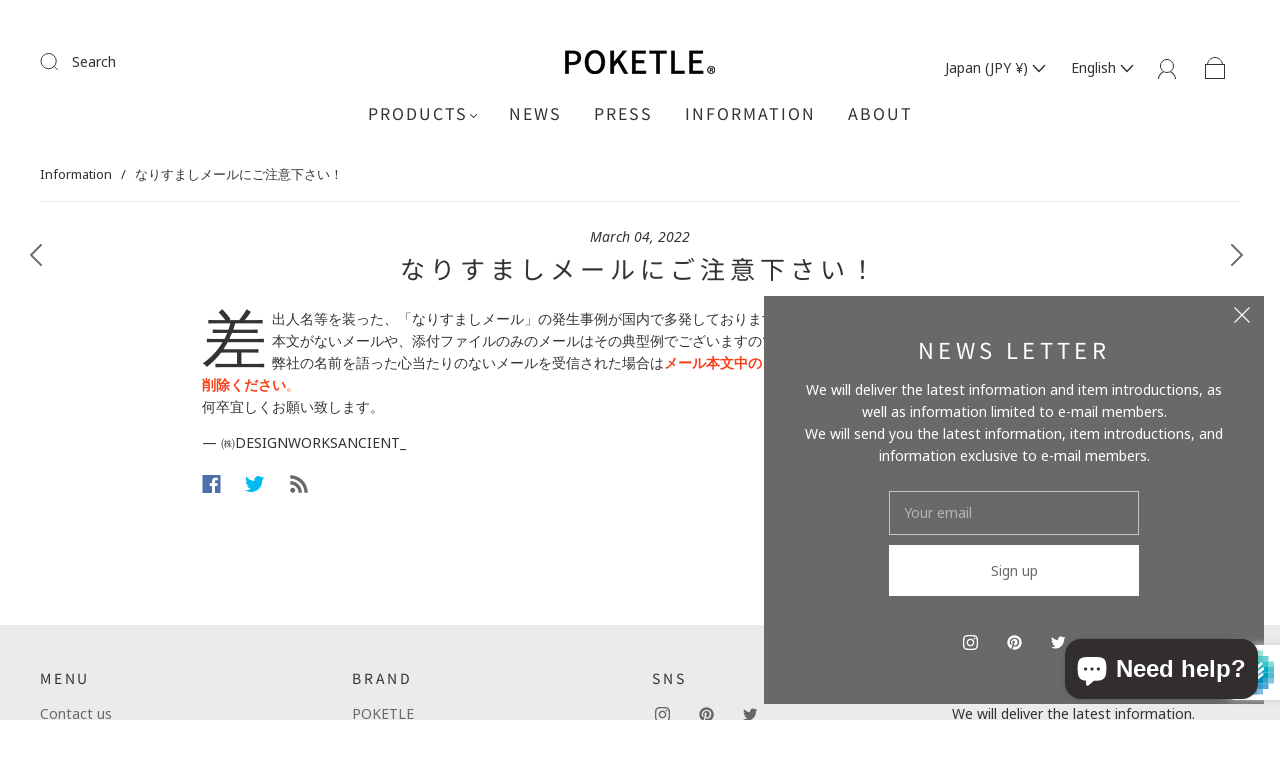

--- FILE ---
content_type: text/html; charset=utf-8
request_url: https://poketle.com/en/blogs/information/%E3%81%AA%E3%82%8A%E3%81%99%E3%81%BE%E3%81%97%E3%83%A1%E3%83%BC%E3%83%AB%E3%81%AB%E3%81%94%E6%B3%A8%E6%84%8F%E4%B8%8B%E3%81%95%E3%81%84
body_size: 87569
content:
<!doctype html>
<html class="no-js" lang="en">
<head><meta charset="utf-8">
<meta http-equiv="X-UA-Compatible" content="IE=edge,chrome=1">

<title>
  なりすましメールにご注意下さい！

  

  

  
    &#8211; POKETLE
  
</title>


  <meta name="description" content="差出人名等を装った、「なりすましメール」の発生事例が国内で多発しております。本文がないメールや、添付ファイルのみのメールはその典型例でございますので、弊社の名前を語った心当たりのないメールを受信された場合はメール本文中のＵＲＬのクリックを行わず、メールを速やかにご削除ください。何卒宜しくお願い致します。" />



  <link rel="shortcut icon" href="//poketle.com/cdn/shop/files/poketlelogo_baf75b78-edc6-4d96-b636-e7d56802e5a4_32x32.png?v=1658300617" type="image">


<link rel="canonical" href="https://poketle.com/en/blogs/information/%e3%81%aa%e3%82%8a%e3%81%99%e3%81%be%e3%81%97%e3%83%a1%e3%83%bc%e3%83%ab%e3%81%ab%e3%81%94%e6%b3%a8%e6%84%8f%e4%b8%8b%e3%81%95%e3%81%84" />
<meta name="viewport" content="width=device-width" />

<!-- Social Meta Information -->





<meta property="og:site_name" content="POKETLE">
<meta property="og:url" content="https://poketle.com/en/blogs/information/%e3%81%aa%e3%82%8a%e3%81%99%e3%81%be%e3%81%97%e3%83%a1%e3%83%bc%e3%83%ab%e3%81%ab%e3%81%94%e6%b3%a8%e6%84%8f%e4%b8%8b%e3%81%95%e3%81%84">
<meta property="og:title" content="なりすましメールにご注意下さい！">
<meta property="og:type" content="article">
<meta property="og:description" content="差出人名等を装った、「なりすましメール」の発生事例が国内で多発しております。本文がないメールや、添付ファイルのみのメールはその典型例でございますので、弊社の名前を語った心当たりのないメールを受信された場合はメール本文中のＵＲＬのクリックを行わず、メールを速やかにご削除ください。何卒宜しくお願い致します。">

<meta property="og:image" content="http://poketle.com/cdn/shop/files/M_37553d91-d220-4f7a-aad9-11df6a36b920_1200x1200.jpg?v=1590973694">
<meta property="og:image:secure_url" content="https://poketle.com/cdn/shop/files/M_37553d91-d220-4f7a-aad9-11df6a36b920_1200x1200.jpg?v=1590973694">
<meta property="og:image:width" content="1200">
<meta property="og:image:height" content="1200">




  <meta name="twitter:site" content="@PoketleOfficial">

<meta name="twitter:card" content="summary_large_image">
<meta name="twitter:title" content="なりすましメールにご注意下さい！">
<meta name="twitter:description" content="差出人名等を装った、「なりすましメール」の発生事例が国内で多発しております。本文がないメールや、添付ファイルのみのメールはその典型例でございますので、弊社の名前を語った心当たりのないメールを受信された場合はメール本文中のＵＲＬのクリックを行わず、メールを速やかにご削除ください。何卒宜しくお願い致します。">



  <script>window.performance && window.performance.mark && window.performance.mark('shopify.content_for_header.start');</script><meta name="google-site-verification" content="I9GeBhHITIX9Jcx_pXMQM5-GCcC9UR5aTfRiD-XnKZ0">
<meta name="google-site-verification" content="I9GeBhHITIX9Jcx_pXMQM5-GCcC9UR5aTfRiD-XnKZ0">
<meta name="facebook-domain-verification" content="irnt6kw4ldbnbr6oie14aj7c3un60w">
<meta id="shopify-digital-wallet" name="shopify-digital-wallet" content="/25380814911/digital_wallets/dialog">
<meta name="shopify-checkout-api-token" content="afb18a592c61760ed4a283356a65e339">
<meta id="in-context-paypal-metadata" data-shop-id="25380814911" data-venmo-supported="false" data-environment="production" data-locale="en_US" data-paypal-v4="true" data-currency="JPY">
<link rel="alternate" type="application/atom+xml" title="Feed" href="/en/blogs/information.atom" />
<link rel="alternate" hreflang="x-default" href="https://poketle.com/blogs/information/%E3%81%AA%E3%82%8A%E3%81%99%E3%81%BE%E3%81%97%E3%83%A1%E3%83%BC%E3%83%AB%E3%81%AB%E3%81%94%E6%B3%A8%E6%84%8F%E4%B8%8B%E3%81%95%E3%81%84">
<link rel="alternate" hreflang="ja" href="https://poketle.com/blogs/information/%E3%81%AA%E3%82%8A%E3%81%99%E3%81%BE%E3%81%97%E3%83%A1%E3%83%BC%E3%83%AB%E3%81%AB%E3%81%94%E6%B3%A8%E6%84%8F%E4%B8%8B%E3%81%95%E3%81%84">
<link rel="alternate" hreflang="en" href="https://poketle.com/en/blogs/information/%E3%81%AA%E3%82%8A%E3%81%99%E3%81%BE%E3%81%97%E3%83%A1%E3%83%BC%E3%83%AB%E3%81%AB%E3%81%94%E6%B3%A8%E6%84%8F%E4%B8%8B%E3%81%95%E3%81%84">
<link rel="alternate" hreflang="zh-Hans" href="https://poketle.com/zh/blogs/information/%E3%81%AA%E3%82%8A%E3%81%99%E3%81%BE%E3%81%97%E3%83%A1%E3%83%BC%E3%83%AB%E3%81%AB%E3%81%94%E6%B3%A8%E6%84%8F%E4%B8%8B%E3%81%95%E3%81%84">
<link rel="alternate" hreflang="ja-HK" href="https://poketle.com/ja-hk/blogs/information/%E3%81%AA%E3%82%8A%E3%81%99%E3%81%BE%E3%81%97%E3%83%A1%E3%83%BC%E3%83%AB%E3%81%AB%E3%81%94%E6%B3%A8%E6%84%8F%E4%B8%8B%E3%81%95%E3%81%84">
<link rel="alternate" hreflang="zh-Hans-AC" href="https://poketle.com/zh/blogs/information/%E3%81%AA%E3%82%8A%E3%81%99%E3%81%BE%E3%81%97%E3%83%A1%E3%83%BC%E3%83%AB%E3%81%AB%E3%81%94%E6%B3%A8%E6%84%8F%E4%B8%8B%E3%81%95%E3%81%84">
<link rel="alternate" hreflang="zh-Hans-AD" href="https://poketle.com/zh/blogs/information/%E3%81%AA%E3%82%8A%E3%81%99%E3%81%BE%E3%81%97%E3%83%A1%E3%83%BC%E3%83%AB%E3%81%AB%E3%81%94%E6%B3%A8%E6%84%8F%E4%B8%8B%E3%81%95%E3%81%84">
<link rel="alternate" hreflang="zh-Hans-AE" href="https://poketle.com/zh/blogs/information/%E3%81%AA%E3%82%8A%E3%81%99%E3%81%BE%E3%81%97%E3%83%A1%E3%83%BC%E3%83%AB%E3%81%AB%E3%81%94%E6%B3%A8%E6%84%8F%E4%B8%8B%E3%81%95%E3%81%84">
<link rel="alternate" hreflang="zh-Hans-AF" href="https://poketle.com/zh/blogs/information/%E3%81%AA%E3%82%8A%E3%81%99%E3%81%BE%E3%81%97%E3%83%A1%E3%83%BC%E3%83%AB%E3%81%AB%E3%81%94%E6%B3%A8%E6%84%8F%E4%B8%8B%E3%81%95%E3%81%84">
<link rel="alternate" hreflang="zh-Hans-AG" href="https://poketle.com/zh/blogs/information/%E3%81%AA%E3%82%8A%E3%81%99%E3%81%BE%E3%81%97%E3%83%A1%E3%83%BC%E3%83%AB%E3%81%AB%E3%81%94%E6%B3%A8%E6%84%8F%E4%B8%8B%E3%81%95%E3%81%84">
<link rel="alternate" hreflang="zh-Hans-AI" href="https://poketle.com/zh/blogs/information/%E3%81%AA%E3%82%8A%E3%81%99%E3%81%BE%E3%81%97%E3%83%A1%E3%83%BC%E3%83%AB%E3%81%AB%E3%81%94%E6%B3%A8%E6%84%8F%E4%B8%8B%E3%81%95%E3%81%84">
<link rel="alternate" hreflang="zh-Hans-AL" href="https://poketle.com/zh/blogs/information/%E3%81%AA%E3%82%8A%E3%81%99%E3%81%BE%E3%81%97%E3%83%A1%E3%83%BC%E3%83%AB%E3%81%AB%E3%81%94%E6%B3%A8%E6%84%8F%E4%B8%8B%E3%81%95%E3%81%84">
<link rel="alternate" hreflang="zh-Hans-AM" href="https://poketle.com/zh/blogs/information/%E3%81%AA%E3%82%8A%E3%81%99%E3%81%BE%E3%81%97%E3%83%A1%E3%83%BC%E3%83%AB%E3%81%AB%E3%81%94%E6%B3%A8%E6%84%8F%E4%B8%8B%E3%81%95%E3%81%84">
<link rel="alternate" hreflang="zh-Hans-AO" href="https://poketle.com/zh/blogs/information/%E3%81%AA%E3%82%8A%E3%81%99%E3%81%BE%E3%81%97%E3%83%A1%E3%83%BC%E3%83%AB%E3%81%AB%E3%81%94%E6%B3%A8%E6%84%8F%E4%B8%8B%E3%81%95%E3%81%84">
<link rel="alternate" hreflang="zh-Hans-AR" href="https://poketle.com/zh/blogs/information/%E3%81%AA%E3%82%8A%E3%81%99%E3%81%BE%E3%81%97%E3%83%A1%E3%83%BC%E3%83%AB%E3%81%AB%E3%81%94%E6%B3%A8%E6%84%8F%E4%B8%8B%E3%81%95%E3%81%84">
<link rel="alternate" hreflang="zh-Hans-AT" href="https://poketle.com/zh/blogs/information/%E3%81%AA%E3%82%8A%E3%81%99%E3%81%BE%E3%81%97%E3%83%A1%E3%83%BC%E3%83%AB%E3%81%AB%E3%81%94%E6%B3%A8%E6%84%8F%E4%B8%8B%E3%81%95%E3%81%84">
<link rel="alternate" hreflang="zh-Hans-AU" href="https://poketle.com/zh/blogs/information/%E3%81%AA%E3%82%8A%E3%81%99%E3%81%BE%E3%81%97%E3%83%A1%E3%83%BC%E3%83%AB%E3%81%AB%E3%81%94%E6%B3%A8%E6%84%8F%E4%B8%8B%E3%81%95%E3%81%84">
<link rel="alternate" hreflang="zh-Hans-AW" href="https://poketle.com/zh/blogs/information/%E3%81%AA%E3%82%8A%E3%81%99%E3%81%BE%E3%81%97%E3%83%A1%E3%83%BC%E3%83%AB%E3%81%AB%E3%81%94%E6%B3%A8%E6%84%8F%E4%B8%8B%E3%81%95%E3%81%84">
<link rel="alternate" hreflang="zh-Hans-AX" href="https://poketle.com/zh/blogs/information/%E3%81%AA%E3%82%8A%E3%81%99%E3%81%BE%E3%81%97%E3%83%A1%E3%83%BC%E3%83%AB%E3%81%AB%E3%81%94%E6%B3%A8%E6%84%8F%E4%B8%8B%E3%81%95%E3%81%84">
<link rel="alternate" hreflang="zh-Hans-AZ" href="https://poketle.com/zh/blogs/information/%E3%81%AA%E3%82%8A%E3%81%99%E3%81%BE%E3%81%97%E3%83%A1%E3%83%BC%E3%83%AB%E3%81%AB%E3%81%94%E6%B3%A8%E6%84%8F%E4%B8%8B%E3%81%95%E3%81%84">
<link rel="alternate" hreflang="zh-Hans-BA" href="https://poketle.com/zh/blogs/information/%E3%81%AA%E3%82%8A%E3%81%99%E3%81%BE%E3%81%97%E3%83%A1%E3%83%BC%E3%83%AB%E3%81%AB%E3%81%94%E6%B3%A8%E6%84%8F%E4%B8%8B%E3%81%95%E3%81%84">
<link rel="alternate" hreflang="zh-Hans-BB" href="https://poketle.com/zh/blogs/information/%E3%81%AA%E3%82%8A%E3%81%99%E3%81%BE%E3%81%97%E3%83%A1%E3%83%BC%E3%83%AB%E3%81%AB%E3%81%94%E6%B3%A8%E6%84%8F%E4%B8%8B%E3%81%95%E3%81%84">
<link rel="alternate" hreflang="zh-Hans-BD" href="https://poketle.com/zh/blogs/information/%E3%81%AA%E3%82%8A%E3%81%99%E3%81%BE%E3%81%97%E3%83%A1%E3%83%BC%E3%83%AB%E3%81%AB%E3%81%94%E6%B3%A8%E6%84%8F%E4%B8%8B%E3%81%95%E3%81%84">
<link rel="alternate" hreflang="zh-Hans-BE" href="https://poketle.com/zh/blogs/information/%E3%81%AA%E3%82%8A%E3%81%99%E3%81%BE%E3%81%97%E3%83%A1%E3%83%BC%E3%83%AB%E3%81%AB%E3%81%94%E6%B3%A8%E6%84%8F%E4%B8%8B%E3%81%95%E3%81%84">
<link rel="alternate" hreflang="zh-Hans-BF" href="https://poketle.com/zh/blogs/information/%E3%81%AA%E3%82%8A%E3%81%99%E3%81%BE%E3%81%97%E3%83%A1%E3%83%BC%E3%83%AB%E3%81%AB%E3%81%94%E6%B3%A8%E6%84%8F%E4%B8%8B%E3%81%95%E3%81%84">
<link rel="alternate" hreflang="zh-Hans-BG" href="https://poketle.com/zh/blogs/information/%E3%81%AA%E3%82%8A%E3%81%99%E3%81%BE%E3%81%97%E3%83%A1%E3%83%BC%E3%83%AB%E3%81%AB%E3%81%94%E6%B3%A8%E6%84%8F%E4%B8%8B%E3%81%95%E3%81%84">
<link rel="alternate" hreflang="zh-Hans-BH" href="https://poketle.com/zh/blogs/information/%E3%81%AA%E3%82%8A%E3%81%99%E3%81%BE%E3%81%97%E3%83%A1%E3%83%BC%E3%83%AB%E3%81%AB%E3%81%94%E6%B3%A8%E6%84%8F%E4%B8%8B%E3%81%95%E3%81%84">
<link rel="alternate" hreflang="zh-Hans-BI" href="https://poketle.com/zh/blogs/information/%E3%81%AA%E3%82%8A%E3%81%99%E3%81%BE%E3%81%97%E3%83%A1%E3%83%BC%E3%83%AB%E3%81%AB%E3%81%94%E6%B3%A8%E6%84%8F%E4%B8%8B%E3%81%95%E3%81%84">
<link rel="alternate" hreflang="zh-Hans-BJ" href="https://poketle.com/zh/blogs/information/%E3%81%AA%E3%82%8A%E3%81%99%E3%81%BE%E3%81%97%E3%83%A1%E3%83%BC%E3%83%AB%E3%81%AB%E3%81%94%E6%B3%A8%E6%84%8F%E4%B8%8B%E3%81%95%E3%81%84">
<link rel="alternate" hreflang="zh-Hans-BL" href="https://poketle.com/zh/blogs/information/%E3%81%AA%E3%82%8A%E3%81%99%E3%81%BE%E3%81%97%E3%83%A1%E3%83%BC%E3%83%AB%E3%81%AB%E3%81%94%E6%B3%A8%E6%84%8F%E4%B8%8B%E3%81%95%E3%81%84">
<link rel="alternate" hreflang="zh-Hans-BM" href="https://poketle.com/zh/blogs/information/%E3%81%AA%E3%82%8A%E3%81%99%E3%81%BE%E3%81%97%E3%83%A1%E3%83%BC%E3%83%AB%E3%81%AB%E3%81%94%E6%B3%A8%E6%84%8F%E4%B8%8B%E3%81%95%E3%81%84">
<link rel="alternate" hreflang="zh-Hans-BN" href="https://poketle.com/zh/blogs/information/%E3%81%AA%E3%82%8A%E3%81%99%E3%81%BE%E3%81%97%E3%83%A1%E3%83%BC%E3%83%AB%E3%81%AB%E3%81%94%E6%B3%A8%E6%84%8F%E4%B8%8B%E3%81%95%E3%81%84">
<link rel="alternate" hreflang="zh-Hans-BO" href="https://poketle.com/zh/blogs/information/%E3%81%AA%E3%82%8A%E3%81%99%E3%81%BE%E3%81%97%E3%83%A1%E3%83%BC%E3%83%AB%E3%81%AB%E3%81%94%E6%B3%A8%E6%84%8F%E4%B8%8B%E3%81%95%E3%81%84">
<link rel="alternate" hreflang="zh-Hans-BQ" href="https://poketle.com/zh/blogs/information/%E3%81%AA%E3%82%8A%E3%81%99%E3%81%BE%E3%81%97%E3%83%A1%E3%83%BC%E3%83%AB%E3%81%AB%E3%81%94%E6%B3%A8%E6%84%8F%E4%B8%8B%E3%81%95%E3%81%84">
<link rel="alternate" hreflang="zh-Hans-BR" href="https://poketle.com/zh/blogs/information/%E3%81%AA%E3%82%8A%E3%81%99%E3%81%BE%E3%81%97%E3%83%A1%E3%83%BC%E3%83%AB%E3%81%AB%E3%81%94%E6%B3%A8%E6%84%8F%E4%B8%8B%E3%81%95%E3%81%84">
<link rel="alternate" hreflang="zh-Hans-BS" href="https://poketle.com/zh/blogs/information/%E3%81%AA%E3%82%8A%E3%81%99%E3%81%BE%E3%81%97%E3%83%A1%E3%83%BC%E3%83%AB%E3%81%AB%E3%81%94%E6%B3%A8%E6%84%8F%E4%B8%8B%E3%81%95%E3%81%84">
<link rel="alternate" hreflang="zh-Hans-BT" href="https://poketle.com/zh/blogs/information/%E3%81%AA%E3%82%8A%E3%81%99%E3%81%BE%E3%81%97%E3%83%A1%E3%83%BC%E3%83%AB%E3%81%AB%E3%81%94%E6%B3%A8%E6%84%8F%E4%B8%8B%E3%81%95%E3%81%84">
<link rel="alternate" hreflang="zh-Hans-BW" href="https://poketle.com/zh/blogs/information/%E3%81%AA%E3%82%8A%E3%81%99%E3%81%BE%E3%81%97%E3%83%A1%E3%83%BC%E3%83%AB%E3%81%AB%E3%81%94%E6%B3%A8%E6%84%8F%E4%B8%8B%E3%81%95%E3%81%84">
<link rel="alternate" hreflang="zh-Hans-BY" href="https://poketle.com/zh/blogs/information/%E3%81%AA%E3%82%8A%E3%81%99%E3%81%BE%E3%81%97%E3%83%A1%E3%83%BC%E3%83%AB%E3%81%AB%E3%81%94%E6%B3%A8%E6%84%8F%E4%B8%8B%E3%81%95%E3%81%84">
<link rel="alternate" hreflang="zh-Hans-BZ" href="https://poketle.com/zh/blogs/information/%E3%81%AA%E3%82%8A%E3%81%99%E3%81%BE%E3%81%97%E3%83%A1%E3%83%BC%E3%83%AB%E3%81%AB%E3%81%94%E6%B3%A8%E6%84%8F%E4%B8%8B%E3%81%95%E3%81%84">
<link rel="alternate" hreflang="zh-Hans-CA" href="https://poketle.com/zh/blogs/information/%E3%81%AA%E3%82%8A%E3%81%99%E3%81%BE%E3%81%97%E3%83%A1%E3%83%BC%E3%83%AB%E3%81%AB%E3%81%94%E6%B3%A8%E6%84%8F%E4%B8%8B%E3%81%95%E3%81%84">
<link rel="alternate" hreflang="zh-Hans-CC" href="https://poketle.com/zh/blogs/information/%E3%81%AA%E3%82%8A%E3%81%99%E3%81%BE%E3%81%97%E3%83%A1%E3%83%BC%E3%83%AB%E3%81%AB%E3%81%94%E6%B3%A8%E6%84%8F%E4%B8%8B%E3%81%95%E3%81%84">
<link rel="alternate" hreflang="zh-Hans-CD" href="https://poketle.com/zh/blogs/information/%E3%81%AA%E3%82%8A%E3%81%99%E3%81%BE%E3%81%97%E3%83%A1%E3%83%BC%E3%83%AB%E3%81%AB%E3%81%94%E6%B3%A8%E6%84%8F%E4%B8%8B%E3%81%95%E3%81%84">
<link rel="alternate" hreflang="zh-Hans-CF" href="https://poketle.com/zh/blogs/information/%E3%81%AA%E3%82%8A%E3%81%99%E3%81%BE%E3%81%97%E3%83%A1%E3%83%BC%E3%83%AB%E3%81%AB%E3%81%94%E6%B3%A8%E6%84%8F%E4%B8%8B%E3%81%95%E3%81%84">
<link rel="alternate" hreflang="zh-Hans-CG" href="https://poketle.com/zh/blogs/information/%E3%81%AA%E3%82%8A%E3%81%99%E3%81%BE%E3%81%97%E3%83%A1%E3%83%BC%E3%83%AB%E3%81%AB%E3%81%94%E6%B3%A8%E6%84%8F%E4%B8%8B%E3%81%95%E3%81%84">
<link rel="alternate" hreflang="zh-Hans-CH" href="https://poketle.com/zh/blogs/information/%E3%81%AA%E3%82%8A%E3%81%99%E3%81%BE%E3%81%97%E3%83%A1%E3%83%BC%E3%83%AB%E3%81%AB%E3%81%94%E6%B3%A8%E6%84%8F%E4%B8%8B%E3%81%95%E3%81%84">
<link rel="alternate" hreflang="zh-Hans-CI" href="https://poketle.com/zh/blogs/information/%E3%81%AA%E3%82%8A%E3%81%99%E3%81%BE%E3%81%97%E3%83%A1%E3%83%BC%E3%83%AB%E3%81%AB%E3%81%94%E6%B3%A8%E6%84%8F%E4%B8%8B%E3%81%95%E3%81%84">
<link rel="alternate" hreflang="zh-Hans-CK" href="https://poketle.com/zh/blogs/information/%E3%81%AA%E3%82%8A%E3%81%99%E3%81%BE%E3%81%97%E3%83%A1%E3%83%BC%E3%83%AB%E3%81%AB%E3%81%94%E6%B3%A8%E6%84%8F%E4%B8%8B%E3%81%95%E3%81%84">
<link rel="alternate" hreflang="zh-Hans-CL" href="https://poketle.com/zh/blogs/information/%E3%81%AA%E3%82%8A%E3%81%99%E3%81%BE%E3%81%97%E3%83%A1%E3%83%BC%E3%83%AB%E3%81%AB%E3%81%94%E6%B3%A8%E6%84%8F%E4%B8%8B%E3%81%95%E3%81%84">
<link rel="alternate" hreflang="zh-Hans-CM" href="https://poketle.com/zh/blogs/information/%E3%81%AA%E3%82%8A%E3%81%99%E3%81%BE%E3%81%97%E3%83%A1%E3%83%BC%E3%83%AB%E3%81%AB%E3%81%94%E6%B3%A8%E6%84%8F%E4%B8%8B%E3%81%95%E3%81%84">
<link rel="alternate" hreflang="zh-Hans-CN" href="https://poketle.com/zh/blogs/information/%E3%81%AA%E3%82%8A%E3%81%99%E3%81%BE%E3%81%97%E3%83%A1%E3%83%BC%E3%83%AB%E3%81%AB%E3%81%94%E6%B3%A8%E6%84%8F%E4%B8%8B%E3%81%95%E3%81%84">
<link rel="alternate" hreflang="zh-Hans-CO" href="https://poketle.com/zh/blogs/information/%E3%81%AA%E3%82%8A%E3%81%99%E3%81%BE%E3%81%97%E3%83%A1%E3%83%BC%E3%83%AB%E3%81%AB%E3%81%94%E6%B3%A8%E6%84%8F%E4%B8%8B%E3%81%95%E3%81%84">
<link rel="alternate" hreflang="zh-Hans-CR" href="https://poketle.com/zh/blogs/information/%E3%81%AA%E3%82%8A%E3%81%99%E3%81%BE%E3%81%97%E3%83%A1%E3%83%BC%E3%83%AB%E3%81%AB%E3%81%94%E6%B3%A8%E6%84%8F%E4%B8%8B%E3%81%95%E3%81%84">
<link rel="alternate" hreflang="zh-Hans-CV" href="https://poketle.com/zh/blogs/information/%E3%81%AA%E3%82%8A%E3%81%99%E3%81%BE%E3%81%97%E3%83%A1%E3%83%BC%E3%83%AB%E3%81%AB%E3%81%94%E6%B3%A8%E6%84%8F%E4%B8%8B%E3%81%95%E3%81%84">
<link rel="alternate" hreflang="zh-Hans-CW" href="https://poketle.com/zh/blogs/information/%E3%81%AA%E3%82%8A%E3%81%99%E3%81%BE%E3%81%97%E3%83%A1%E3%83%BC%E3%83%AB%E3%81%AB%E3%81%94%E6%B3%A8%E6%84%8F%E4%B8%8B%E3%81%95%E3%81%84">
<link rel="alternate" hreflang="zh-Hans-CX" href="https://poketle.com/zh/blogs/information/%E3%81%AA%E3%82%8A%E3%81%99%E3%81%BE%E3%81%97%E3%83%A1%E3%83%BC%E3%83%AB%E3%81%AB%E3%81%94%E6%B3%A8%E6%84%8F%E4%B8%8B%E3%81%95%E3%81%84">
<link rel="alternate" hreflang="zh-Hans-CY" href="https://poketle.com/zh/blogs/information/%E3%81%AA%E3%82%8A%E3%81%99%E3%81%BE%E3%81%97%E3%83%A1%E3%83%BC%E3%83%AB%E3%81%AB%E3%81%94%E6%B3%A8%E6%84%8F%E4%B8%8B%E3%81%95%E3%81%84">
<link rel="alternate" hreflang="zh-Hans-CZ" href="https://poketle.com/zh/blogs/information/%E3%81%AA%E3%82%8A%E3%81%99%E3%81%BE%E3%81%97%E3%83%A1%E3%83%BC%E3%83%AB%E3%81%AB%E3%81%94%E6%B3%A8%E6%84%8F%E4%B8%8B%E3%81%95%E3%81%84">
<link rel="alternate" hreflang="zh-Hans-DE" href="https://poketle.com/zh/blogs/information/%E3%81%AA%E3%82%8A%E3%81%99%E3%81%BE%E3%81%97%E3%83%A1%E3%83%BC%E3%83%AB%E3%81%AB%E3%81%94%E6%B3%A8%E6%84%8F%E4%B8%8B%E3%81%95%E3%81%84">
<link rel="alternate" hreflang="zh-Hans-DJ" href="https://poketle.com/zh/blogs/information/%E3%81%AA%E3%82%8A%E3%81%99%E3%81%BE%E3%81%97%E3%83%A1%E3%83%BC%E3%83%AB%E3%81%AB%E3%81%94%E6%B3%A8%E6%84%8F%E4%B8%8B%E3%81%95%E3%81%84">
<link rel="alternate" hreflang="zh-Hans-DK" href="https://poketle.com/zh/blogs/information/%E3%81%AA%E3%82%8A%E3%81%99%E3%81%BE%E3%81%97%E3%83%A1%E3%83%BC%E3%83%AB%E3%81%AB%E3%81%94%E6%B3%A8%E6%84%8F%E4%B8%8B%E3%81%95%E3%81%84">
<link rel="alternate" hreflang="zh-Hans-DM" href="https://poketle.com/zh/blogs/information/%E3%81%AA%E3%82%8A%E3%81%99%E3%81%BE%E3%81%97%E3%83%A1%E3%83%BC%E3%83%AB%E3%81%AB%E3%81%94%E6%B3%A8%E6%84%8F%E4%B8%8B%E3%81%95%E3%81%84">
<link rel="alternate" hreflang="zh-Hans-DO" href="https://poketle.com/zh/blogs/information/%E3%81%AA%E3%82%8A%E3%81%99%E3%81%BE%E3%81%97%E3%83%A1%E3%83%BC%E3%83%AB%E3%81%AB%E3%81%94%E6%B3%A8%E6%84%8F%E4%B8%8B%E3%81%95%E3%81%84">
<link rel="alternate" hreflang="zh-Hans-DZ" href="https://poketle.com/zh/blogs/information/%E3%81%AA%E3%82%8A%E3%81%99%E3%81%BE%E3%81%97%E3%83%A1%E3%83%BC%E3%83%AB%E3%81%AB%E3%81%94%E6%B3%A8%E6%84%8F%E4%B8%8B%E3%81%95%E3%81%84">
<link rel="alternate" hreflang="zh-Hans-EC" href="https://poketle.com/zh/blogs/information/%E3%81%AA%E3%82%8A%E3%81%99%E3%81%BE%E3%81%97%E3%83%A1%E3%83%BC%E3%83%AB%E3%81%AB%E3%81%94%E6%B3%A8%E6%84%8F%E4%B8%8B%E3%81%95%E3%81%84">
<link rel="alternate" hreflang="zh-Hans-EE" href="https://poketle.com/zh/blogs/information/%E3%81%AA%E3%82%8A%E3%81%99%E3%81%BE%E3%81%97%E3%83%A1%E3%83%BC%E3%83%AB%E3%81%AB%E3%81%94%E6%B3%A8%E6%84%8F%E4%B8%8B%E3%81%95%E3%81%84">
<link rel="alternate" hreflang="zh-Hans-EG" href="https://poketle.com/zh/blogs/information/%E3%81%AA%E3%82%8A%E3%81%99%E3%81%BE%E3%81%97%E3%83%A1%E3%83%BC%E3%83%AB%E3%81%AB%E3%81%94%E6%B3%A8%E6%84%8F%E4%B8%8B%E3%81%95%E3%81%84">
<link rel="alternate" hreflang="zh-Hans-EH" href="https://poketle.com/zh/blogs/information/%E3%81%AA%E3%82%8A%E3%81%99%E3%81%BE%E3%81%97%E3%83%A1%E3%83%BC%E3%83%AB%E3%81%AB%E3%81%94%E6%B3%A8%E6%84%8F%E4%B8%8B%E3%81%95%E3%81%84">
<link rel="alternate" hreflang="zh-Hans-ER" href="https://poketle.com/zh/blogs/information/%E3%81%AA%E3%82%8A%E3%81%99%E3%81%BE%E3%81%97%E3%83%A1%E3%83%BC%E3%83%AB%E3%81%AB%E3%81%94%E6%B3%A8%E6%84%8F%E4%B8%8B%E3%81%95%E3%81%84">
<link rel="alternate" hreflang="zh-Hans-ES" href="https://poketle.com/zh/blogs/information/%E3%81%AA%E3%82%8A%E3%81%99%E3%81%BE%E3%81%97%E3%83%A1%E3%83%BC%E3%83%AB%E3%81%AB%E3%81%94%E6%B3%A8%E6%84%8F%E4%B8%8B%E3%81%95%E3%81%84">
<link rel="alternate" hreflang="zh-Hans-ET" href="https://poketle.com/zh/blogs/information/%E3%81%AA%E3%82%8A%E3%81%99%E3%81%BE%E3%81%97%E3%83%A1%E3%83%BC%E3%83%AB%E3%81%AB%E3%81%94%E6%B3%A8%E6%84%8F%E4%B8%8B%E3%81%95%E3%81%84">
<link rel="alternate" hreflang="zh-Hans-FI" href="https://poketle.com/zh/blogs/information/%E3%81%AA%E3%82%8A%E3%81%99%E3%81%BE%E3%81%97%E3%83%A1%E3%83%BC%E3%83%AB%E3%81%AB%E3%81%94%E6%B3%A8%E6%84%8F%E4%B8%8B%E3%81%95%E3%81%84">
<link rel="alternate" hreflang="zh-Hans-FJ" href="https://poketle.com/zh/blogs/information/%E3%81%AA%E3%82%8A%E3%81%99%E3%81%BE%E3%81%97%E3%83%A1%E3%83%BC%E3%83%AB%E3%81%AB%E3%81%94%E6%B3%A8%E6%84%8F%E4%B8%8B%E3%81%95%E3%81%84">
<link rel="alternate" hreflang="zh-Hans-FK" href="https://poketle.com/zh/blogs/information/%E3%81%AA%E3%82%8A%E3%81%99%E3%81%BE%E3%81%97%E3%83%A1%E3%83%BC%E3%83%AB%E3%81%AB%E3%81%94%E6%B3%A8%E6%84%8F%E4%B8%8B%E3%81%95%E3%81%84">
<link rel="alternate" hreflang="zh-Hans-FO" href="https://poketle.com/zh/blogs/information/%E3%81%AA%E3%82%8A%E3%81%99%E3%81%BE%E3%81%97%E3%83%A1%E3%83%BC%E3%83%AB%E3%81%AB%E3%81%94%E6%B3%A8%E6%84%8F%E4%B8%8B%E3%81%95%E3%81%84">
<link rel="alternate" hreflang="zh-Hans-FR" href="https://poketle.com/zh/blogs/information/%E3%81%AA%E3%82%8A%E3%81%99%E3%81%BE%E3%81%97%E3%83%A1%E3%83%BC%E3%83%AB%E3%81%AB%E3%81%94%E6%B3%A8%E6%84%8F%E4%B8%8B%E3%81%95%E3%81%84">
<link rel="alternate" hreflang="zh-Hans-GA" href="https://poketle.com/zh/blogs/information/%E3%81%AA%E3%82%8A%E3%81%99%E3%81%BE%E3%81%97%E3%83%A1%E3%83%BC%E3%83%AB%E3%81%AB%E3%81%94%E6%B3%A8%E6%84%8F%E4%B8%8B%E3%81%95%E3%81%84">
<link rel="alternate" hreflang="zh-Hans-GB" href="https://poketle.com/zh/blogs/information/%E3%81%AA%E3%82%8A%E3%81%99%E3%81%BE%E3%81%97%E3%83%A1%E3%83%BC%E3%83%AB%E3%81%AB%E3%81%94%E6%B3%A8%E6%84%8F%E4%B8%8B%E3%81%95%E3%81%84">
<link rel="alternate" hreflang="zh-Hans-GD" href="https://poketle.com/zh/blogs/information/%E3%81%AA%E3%82%8A%E3%81%99%E3%81%BE%E3%81%97%E3%83%A1%E3%83%BC%E3%83%AB%E3%81%AB%E3%81%94%E6%B3%A8%E6%84%8F%E4%B8%8B%E3%81%95%E3%81%84">
<link rel="alternate" hreflang="zh-Hans-GE" href="https://poketle.com/zh/blogs/information/%E3%81%AA%E3%82%8A%E3%81%99%E3%81%BE%E3%81%97%E3%83%A1%E3%83%BC%E3%83%AB%E3%81%AB%E3%81%94%E6%B3%A8%E6%84%8F%E4%B8%8B%E3%81%95%E3%81%84">
<link rel="alternate" hreflang="zh-Hans-GF" href="https://poketle.com/zh/blogs/information/%E3%81%AA%E3%82%8A%E3%81%99%E3%81%BE%E3%81%97%E3%83%A1%E3%83%BC%E3%83%AB%E3%81%AB%E3%81%94%E6%B3%A8%E6%84%8F%E4%B8%8B%E3%81%95%E3%81%84">
<link rel="alternate" hreflang="zh-Hans-GG" href="https://poketle.com/zh/blogs/information/%E3%81%AA%E3%82%8A%E3%81%99%E3%81%BE%E3%81%97%E3%83%A1%E3%83%BC%E3%83%AB%E3%81%AB%E3%81%94%E6%B3%A8%E6%84%8F%E4%B8%8B%E3%81%95%E3%81%84">
<link rel="alternate" hreflang="zh-Hans-GH" href="https://poketle.com/zh/blogs/information/%E3%81%AA%E3%82%8A%E3%81%99%E3%81%BE%E3%81%97%E3%83%A1%E3%83%BC%E3%83%AB%E3%81%AB%E3%81%94%E6%B3%A8%E6%84%8F%E4%B8%8B%E3%81%95%E3%81%84">
<link rel="alternate" hreflang="zh-Hans-GI" href="https://poketle.com/zh/blogs/information/%E3%81%AA%E3%82%8A%E3%81%99%E3%81%BE%E3%81%97%E3%83%A1%E3%83%BC%E3%83%AB%E3%81%AB%E3%81%94%E6%B3%A8%E6%84%8F%E4%B8%8B%E3%81%95%E3%81%84">
<link rel="alternate" hreflang="zh-Hans-GL" href="https://poketle.com/zh/blogs/information/%E3%81%AA%E3%82%8A%E3%81%99%E3%81%BE%E3%81%97%E3%83%A1%E3%83%BC%E3%83%AB%E3%81%AB%E3%81%94%E6%B3%A8%E6%84%8F%E4%B8%8B%E3%81%95%E3%81%84">
<link rel="alternate" hreflang="zh-Hans-GM" href="https://poketle.com/zh/blogs/information/%E3%81%AA%E3%82%8A%E3%81%99%E3%81%BE%E3%81%97%E3%83%A1%E3%83%BC%E3%83%AB%E3%81%AB%E3%81%94%E6%B3%A8%E6%84%8F%E4%B8%8B%E3%81%95%E3%81%84">
<link rel="alternate" hreflang="zh-Hans-GN" href="https://poketle.com/zh/blogs/information/%E3%81%AA%E3%82%8A%E3%81%99%E3%81%BE%E3%81%97%E3%83%A1%E3%83%BC%E3%83%AB%E3%81%AB%E3%81%94%E6%B3%A8%E6%84%8F%E4%B8%8B%E3%81%95%E3%81%84">
<link rel="alternate" hreflang="zh-Hans-GP" href="https://poketle.com/zh/blogs/information/%E3%81%AA%E3%82%8A%E3%81%99%E3%81%BE%E3%81%97%E3%83%A1%E3%83%BC%E3%83%AB%E3%81%AB%E3%81%94%E6%B3%A8%E6%84%8F%E4%B8%8B%E3%81%95%E3%81%84">
<link rel="alternate" hreflang="zh-Hans-GQ" href="https://poketle.com/zh/blogs/information/%E3%81%AA%E3%82%8A%E3%81%99%E3%81%BE%E3%81%97%E3%83%A1%E3%83%BC%E3%83%AB%E3%81%AB%E3%81%94%E6%B3%A8%E6%84%8F%E4%B8%8B%E3%81%95%E3%81%84">
<link rel="alternate" hreflang="zh-Hans-GR" href="https://poketle.com/zh/blogs/information/%E3%81%AA%E3%82%8A%E3%81%99%E3%81%BE%E3%81%97%E3%83%A1%E3%83%BC%E3%83%AB%E3%81%AB%E3%81%94%E6%B3%A8%E6%84%8F%E4%B8%8B%E3%81%95%E3%81%84">
<link rel="alternate" hreflang="zh-Hans-GS" href="https://poketle.com/zh/blogs/information/%E3%81%AA%E3%82%8A%E3%81%99%E3%81%BE%E3%81%97%E3%83%A1%E3%83%BC%E3%83%AB%E3%81%AB%E3%81%94%E6%B3%A8%E6%84%8F%E4%B8%8B%E3%81%95%E3%81%84">
<link rel="alternate" hreflang="zh-Hans-GT" href="https://poketle.com/zh/blogs/information/%E3%81%AA%E3%82%8A%E3%81%99%E3%81%BE%E3%81%97%E3%83%A1%E3%83%BC%E3%83%AB%E3%81%AB%E3%81%94%E6%B3%A8%E6%84%8F%E4%B8%8B%E3%81%95%E3%81%84">
<link rel="alternate" hreflang="zh-Hans-GW" href="https://poketle.com/zh/blogs/information/%E3%81%AA%E3%82%8A%E3%81%99%E3%81%BE%E3%81%97%E3%83%A1%E3%83%BC%E3%83%AB%E3%81%AB%E3%81%94%E6%B3%A8%E6%84%8F%E4%B8%8B%E3%81%95%E3%81%84">
<link rel="alternate" hreflang="zh-Hans-GY" href="https://poketle.com/zh/blogs/information/%E3%81%AA%E3%82%8A%E3%81%99%E3%81%BE%E3%81%97%E3%83%A1%E3%83%BC%E3%83%AB%E3%81%AB%E3%81%94%E6%B3%A8%E6%84%8F%E4%B8%8B%E3%81%95%E3%81%84">
<link rel="alternate" hreflang="zh-Hans-HN" href="https://poketle.com/zh/blogs/information/%E3%81%AA%E3%82%8A%E3%81%99%E3%81%BE%E3%81%97%E3%83%A1%E3%83%BC%E3%83%AB%E3%81%AB%E3%81%94%E6%B3%A8%E6%84%8F%E4%B8%8B%E3%81%95%E3%81%84">
<link rel="alternate" hreflang="zh-Hans-HR" href="https://poketle.com/zh/blogs/information/%E3%81%AA%E3%82%8A%E3%81%99%E3%81%BE%E3%81%97%E3%83%A1%E3%83%BC%E3%83%AB%E3%81%AB%E3%81%94%E6%B3%A8%E6%84%8F%E4%B8%8B%E3%81%95%E3%81%84">
<link rel="alternate" hreflang="zh-Hans-HT" href="https://poketle.com/zh/blogs/information/%E3%81%AA%E3%82%8A%E3%81%99%E3%81%BE%E3%81%97%E3%83%A1%E3%83%BC%E3%83%AB%E3%81%AB%E3%81%94%E6%B3%A8%E6%84%8F%E4%B8%8B%E3%81%95%E3%81%84">
<link rel="alternate" hreflang="zh-Hans-HU" href="https://poketle.com/zh/blogs/information/%E3%81%AA%E3%82%8A%E3%81%99%E3%81%BE%E3%81%97%E3%83%A1%E3%83%BC%E3%83%AB%E3%81%AB%E3%81%94%E6%B3%A8%E6%84%8F%E4%B8%8B%E3%81%95%E3%81%84">
<link rel="alternate" hreflang="zh-Hans-ID" href="https://poketle.com/zh/blogs/information/%E3%81%AA%E3%82%8A%E3%81%99%E3%81%BE%E3%81%97%E3%83%A1%E3%83%BC%E3%83%AB%E3%81%AB%E3%81%94%E6%B3%A8%E6%84%8F%E4%B8%8B%E3%81%95%E3%81%84">
<link rel="alternate" hreflang="zh-Hans-IE" href="https://poketle.com/zh/blogs/information/%E3%81%AA%E3%82%8A%E3%81%99%E3%81%BE%E3%81%97%E3%83%A1%E3%83%BC%E3%83%AB%E3%81%AB%E3%81%94%E6%B3%A8%E6%84%8F%E4%B8%8B%E3%81%95%E3%81%84">
<link rel="alternate" hreflang="zh-Hans-IL" href="https://poketle.com/zh/blogs/information/%E3%81%AA%E3%82%8A%E3%81%99%E3%81%BE%E3%81%97%E3%83%A1%E3%83%BC%E3%83%AB%E3%81%AB%E3%81%94%E6%B3%A8%E6%84%8F%E4%B8%8B%E3%81%95%E3%81%84">
<link rel="alternate" hreflang="zh-Hans-IM" href="https://poketle.com/zh/blogs/information/%E3%81%AA%E3%82%8A%E3%81%99%E3%81%BE%E3%81%97%E3%83%A1%E3%83%BC%E3%83%AB%E3%81%AB%E3%81%94%E6%B3%A8%E6%84%8F%E4%B8%8B%E3%81%95%E3%81%84">
<link rel="alternate" hreflang="zh-Hans-IN" href="https://poketle.com/zh/blogs/information/%E3%81%AA%E3%82%8A%E3%81%99%E3%81%BE%E3%81%97%E3%83%A1%E3%83%BC%E3%83%AB%E3%81%AB%E3%81%94%E6%B3%A8%E6%84%8F%E4%B8%8B%E3%81%95%E3%81%84">
<link rel="alternate" hreflang="zh-Hans-IO" href="https://poketle.com/zh/blogs/information/%E3%81%AA%E3%82%8A%E3%81%99%E3%81%BE%E3%81%97%E3%83%A1%E3%83%BC%E3%83%AB%E3%81%AB%E3%81%94%E6%B3%A8%E6%84%8F%E4%B8%8B%E3%81%95%E3%81%84">
<link rel="alternate" hreflang="zh-Hans-IQ" href="https://poketle.com/zh/blogs/information/%E3%81%AA%E3%82%8A%E3%81%99%E3%81%BE%E3%81%97%E3%83%A1%E3%83%BC%E3%83%AB%E3%81%AB%E3%81%94%E6%B3%A8%E6%84%8F%E4%B8%8B%E3%81%95%E3%81%84">
<link rel="alternate" hreflang="zh-Hans-IS" href="https://poketle.com/zh/blogs/information/%E3%81%AA%E3%82%8A%E3%81%99%E3%81%BE%E3%81%97%E3%83%A1%E3%83%BC%E3%83%AB%E3%81%AB%E3%81%94%E6%B3%A8%E6%84%8F%E4%B8%8B%E3%81%95%E3%81%84">
<link rel="alternate" hreflang="zh-Hans-IT" href="https://poketle.com/zh/blogs/information/%E3%81%AA%E3%82%8A%E3%81%99%E3%81%BE%E3%81%97%E3%83%A1%E3%83%BC%E3%83%AB%E3%81%AB%E3%81%94%E6%B3%A8%E6%84%8F%E4%B8%8B%E3%81%95%E3%81%84">
<link rel="alternate" hreflang="zh-Hans-JE" href="https://poketle.com/zh/blogs/information/%E3%81%AA%E3%82%8A%E3%81%99%E3%81%BE%E3%81%97%E3%83%A1%E3%83%BC%E3%83%AB%E3%81%AB%E3%81%94%E6%B3%A8%E6%84%8F%E4%B8%8B%E3%81%95%E3%81%84">
<link rel="alternate" hreflang="zh-Hans-JM" href="https://poketle.com/zh/blogs/information/%E3%81%AA%E3%82%8A%E3%81%99%E3%81%BE%E3%81%97%E3%83%A1%E3%83%BC%E3%83%AB%E3%81%AB%E3%81%94%E6%B3%A8%E6%84%8F%E4%B8%8B%E3%81%95%E3%81%84">
<link rel="alternate" hreflang="zh-Hans-JO" href="https://poketle.com/zh/blogs/information/%E3%81%AA%E3%82%8A%E3%81%99%E3%81%BE%E3%81%97%E3%83%A1%E3%83%BC%E3%83%AB%E3%81%AB%E3%81%94%E6%B3%A8%E6%84%8F%E4%B8%8B%E3%81%95%E3%81%84">
<link rel="alternate" hreflang="zh-Hans-JP" href="https://poketle.com/zh/blogs/information/%E3%81%AA%E3%82%8A%E3%81%99%E3%81%BE%E3%81%97%E3%83%A1%E3%83%BC%E3%83%AB%E3%81%AB%E3%81%94%E6%B3%A8%E6%84%8F%E4%B8%8B%E3%81%95%E3%81%84">
<link rel="alternate" hreflang="zh-Hans-KE" href="https://poketle.com/zh/blogs/information/%E3%81%AA%E3%82%8A%E3%81%99%E3%81%BE%E3%81%97%E3%83%A1%E3%83%BC%E3%83%AB%E3%81%AB%E3%81%94%E6%B3%A8%E6%84%8F%E4%B8%8B%E3%81%95%E3%81%84">
<link rel="alternate" hreflang="zh-Hans-KG" href="https://poketle.com/zh/blogs/information/%E3%81%AA%E3%82%8A%E3%81%99%E3%81%BE%E3%81%97%E3%83%A1%E3%83%BC%E3%83%AB%E3%81%AB%E3%81%94%E6%B3%A8%E6%84%8F%E4%B8%8B%E3%81%95%E3%81%84">
<link rel="alternate" hreflang="zh-Hans-KH" href="https://poketle.com/zh/blogs/information/%E3%81%AA%E3%82%8A%E3%81%99%E3%81%BE%E3%81%97%E3%83%A1%E3%83%BC%E3%83%AB%E3%81%AB%E3%81%94%E6%B3%A8%E6%84%8F%E4%B8%8B%E3%81%95%E3%81%84">
<link rel="alternate" hreflang="zh-Hans-KI" href="https://poketle.com/zh/blogs/information/%E3%81%AA%E3%82%8A%E3%81%99%E3%81%BE%E3%81%97%E3%83%A1%E3%83%BC%E3%83%AB%E3%81%AB%E3%81%94%E6%B3%A8%E6%84%8F%E4%B8%8B%E3%81%95%E3%81%84">
<link rel="alternate" hreflang="zh-Hans-KM" href="https://poketle.com/zh/blogs/information/%E3%81%AA%E3%82%8A%E3%81%99%E3%81%BE%E3%81%97%E3%83%A1%E3%83%BC%E3%83%AB%E3%81%AB%E3%81%94%E6%B3%A8%E6%84%8F%E4%B8%8B%E3%81%95%E3%81%84">
<link rel="alternate" hreflang="zh-Hans-KN" href="https://poketle.com/zh/blogs/information/%E3%81%AA%E3%82%8A%E3%81%99%E3%81%BE%E3%81%97%E3%83%A1%E3%83%BC%E3%83%AB%E3%81%AB%E3%81%94%E6%B3%A8%E6%84%8F%E4%B8%8B%E3%81%95%E3%81%84">
<link rel="alternate" hreflang="zh-Hans-KR" href="https://poketle.com/zh/blogs/information/%E3%81%AA%E3%82%8A%E3%81%99%E3%81%BE%E3%81%97%E3%83%A1%E3%83%BC%E3%83%AB%E3%81%AB%E3%81%94%E6%B3%A8%E6%84%8F%E4%B8%8B%E3%81%95%E3%81%84">
<link rel="alternate" hreflang="zh-Hans-KW" href="https://poketle.com/zh/blogs/information/%E3%81%AA%E3%82%8A%E3%81%99%E3%81%BE%E3%81%97%E3%83%A1%E3%83%BC%E3%83%AB%E3%81%AB%E3%81%94%E6%B3%A8%E6%84%8F%E4%B8%8B%E3%81%95%E3%81%84">
<link rel="alternate" hreflang="zh-Hans-KY" href="https://poketle.com/zh/blogs/information/%E3%81%AA%E3%82%8A%E3%81%99%E3%81%BE%E3%81%97%E3%83%A1%E3%83%BC%E3%83%AB%E3%81%AB%E3%81%94%E6%B3%A8%E6%84%8F%E4%B8%8B%E3%81%95%E3%81%84">
<link rel="alternate" hreflang="zh-Hans-KZ" href="https://poketle.com/zh/blogs/information/%E3%81%AA%E3%82%8A%E3%81%99%E3%81%BE%E3%81%97%E3%83%A1%E3%83%BC%E3%83%AB%E3%81%AB%E3%81%94%E6%B3%A8%E6%84%8F%E4%B8%8B%E3%81%95%E3%81%84">
<link rel="alternate" hreflang="zh-Hans-LA" href="https://poketle.com/zh/blogs/information/%E3%81%AA%E3%82%8A%E3%81%99%E3%81%BE%E3%81%97%E3%83%A1%E3%83%BC%E3%83%AB%E3%81%AB%E3%81%94%E6%B3%A8%E6%84%8F%E4%B8%8B%E3%81%95%E3%81%84">
<link rel="alternate" hreflang="zh-Hans-LB" href="https://poketle.com/zh/blogs/information/%E3%81%AA%E3%82%8A%E3%81%99%E3%81%BE%E3%81%97%E3%83%A1%E3%83%BC%E3%83%AB%E3%81%AB%E3%81%94%E6%B3%A8%E6%84%8F%E4%B8%8B%E3%81%95%E3%81%84">
<link rel="alternate" hreflang="zh-Hans-LC" href="https://poketle.com/zh/blogs/information/%E3%81%AA%E3%82%8A%E3%81%99%E3%81%BE%E3%81%97%E3%83%A1%E3%83%BC%E3%83%AB%E3%81%AB%E3%81%94%E6%B3%A8%E6%84%8F%E4%B8%8B%E3%81%95%E3%81%84">
<link rel="alternate" hreflang="zh-Hans-LI" href="https://poketle.com/zh/blogs/information/%E3%81%AA%E3%82%8A%E3%81%99%E3%81%BE%E3%81%97%E3%83%A1%E3%83%BC%E3%83%AB%E3%81%AB%E3%81%94%E6%B3%A8%E6%84%8F%E4%B8%8B%E3%81%95%E3%81%84">
<link rel="alternate" hreflang="zh-Hans-LK" href="https://poketle.com/zh/blogs/information/%E3%81%AA%E3%82%8A%E3%81%99%E3%81%BE%E3%81%97%E3%83%A1%E3%83%BC%E3%83%AB%E3%81%AB%E3%81%94%E6%B3%A8%E6%84%8F%E4%B8%8B%E3%81%95%E3%81%84">
<link rel="alternate" hreflang="zh-Hans-LR" href="https://poketle.com/zh/blogs/information/%E3%81%AA%E3%82%8A%E3%81%99%E3%81%BE%E3%81%97%E3%83%A1%E3%83%BC%E3%83%AB%E3%81%AB%E3%81%94%E6%B3%A8%E6%84%8F%E4%B8%8B%E3%81%95%E3%81%84">
<link rel="alternate" hreflang="zh-Hans-LS" href="https://poketle.com/zh/blogs/information/%E3%81%AA%E3%82%8A%E3%81%99%E3%81%BE%E3%81%97%E3%83%A1%E3%83%BC%E3%83%AB%E3%81%AB%E3%81%94%E6%B3%A8%E6%84%8F%E4%B8%8B%E3%81%95%E3%81%84">
<link rel="alternate" hreflang="zh-Hans-LT" href="https://poketle.com/zh/blogs/information/%E3%81%AA%E3%82%8A%E3%81%99%E3%81%BE%E3%81%97%E3%83%A1%E3%83%BC%E3%83%AB%E3%81%AB%E3%81%94%E6%B3%A8%E6%84%8F%E4%B8%8B%E3%81%95%E3%81%84">
<link rel="alternate" hreflang="zh-Hans-LU" href="https://poketle.com/zh/blogs/information/%E3%81%AA%E3%82%8A%E3%81%99%E3%81%BE%E3%81%97%E3%83%A1%E3%83%BC%E3%83%AB%E3%81%AB%E3%81%94%E6%B3%A8%E6%84%8F%E4%B8%8B%E3%81%95%E3%81%84">
<link rel="alternate" hreflang="zh-Hans-LV" href="https://poketle.com/zh/blogs/information/%E3%81%AA%E3%82%8A%E3%81%99%E3%81%BE%E3%81%97%E3%83%A1%E3%83%BC%E3%83%AB%E3%81%AB%E3%81%94%E6%B3%A8%E6%84%8F%E4%B8%8B%E3%81%95%E3%81%84">
<link rel="alternate" hreflang="zh-Hans-LY" href="https://poketle.com/zh/blogs/information/%E3%81%AA%E3%82%8A%E3%81%99%E3%81%BE%E3%81%97%E3%83%A1%E3%83%BC%E3%83%AB%E3%81%AB%E3%81%94%E6%B3%A8%E6%84%8F%E4%B8%8B%E3%81%95%E3%81%84">
<link rel="alternate" hreflang="zh-Hans-MA" href="https://poketle.com/zh/blogs/information/%E3%81%AA%E3%82%8A%E3%81%99%E3%81%BE%E3%81%97%E3%83%A1%E3%83%BC%E3%83%AB%E3%81%AB%E3%81%94%E6%B3%A8%E6%84%8F%E4%B8%8B%E3%81%95%E3%81%84">
<link rel="alternate" hreflang="zh-Hans-MC" href="https://poketle.com/zh/blogs/information/%E3%81%AA%E3%82%8A%E3%81%99%E3%81%BE%E3%81%97%E3%83%A1%E3%83%BC%E3%83%AB%E3%81%AB%E3%81%94%E6%B3%A8%E6%84%8F%E4%B8%8B%E3%81%95%E3%81%84">
<link rel="alternate" hreflang="zh-Hans-MD" href="https://poketle.com/zh/blogs/information/%E3%81%AA%E3%82%8A%E3%81%99%E3%81%BE%E3%81%97%E3%83%A1%E3%83%BC%E3%83%AB%E3%81%AB%E3%81%94%E6%B3%A8%E6%84%8F%E4%B8%8B%E3%81%95%E3%81%84">
<link rel="alternate" hreflang="zh-Hans-ME" href="https://poketle.com/zh/blogs/information/%E3%81%AA%E3%82%8A%E3%81%99%E3%81%BE%E3%81%97%E3%83%A1%E3%83%BC%E3%83%AB%E3%81%AB%E3%81%94%E6%B3%A8%E6%84%8F%E4%B8%8B%E3%81%95%E3%81%84">
<link rel="alternate" hreflang="zh-Hans-MF" href="https://poketle.com/zh/blogs/information/%E3%81%AA%E3%82%8A%E3%81%99%E3%81%BE%E3%81%97%E3%83%A1%E3%83%BC%E3%83%AB%E3%81%AB%E3%81%94%E6%B3%A8%E6%84%8F%E4%B8%8B%E3%81%95%E3%81%84">
<link rel="alternate" hreflang="zh-Hans-MG" href="https://poketle.com/zh/blogs/information/%E3%81%AA%E3%82%8A%E3%81%99%E3%81%BE%E3%81%97%E3%83%A1%E3%83%BC%E3%83%AB%E3%81%AB%E3%81%94%E6%B3%A8%E6%84%8F%E4%B8%8B%E3%81%95%E3%81%84">
<link rel="alternate" hreflang="zh-Hans-MK" href="https://poketle.com/zh/blogs/information/%E3%81%AA%E3%82%8A%E3%81%99%E3%81%BE%E3%81%97%E3%83%A1%E3%83%BC%E3%83%AB%E3%81%AB%E3%81%94%E6%B3%A8%E6%84%8F%E4%B8%8B%E3%81%95%E3%81%84">
<link rel="alternate" hreflang="zh-Hans-ML" href="https://poketle.com/zh/blogs/information/%E3%81%AA%E3%82%8A%E3%81%99%E3%81%BE%E3%81%97%E3%83%A1%E3%83%BC%E3%83%AB%E3%81%AB%E3%81%94%E6%B3%A8%E6%84%8F%E4%B8%8B%E3%81%95%E3%81%84">
<link rel="alternate" hreflang="zh-Hans-MM" href="https://poketle.com/zh/blogs/information/%E3%81%AA%E3%82%8A%E3%81%99%E3%81%BE%E3%81%97%E3%83%A1%E3%83%BC%E3%83%AB%E3%81%AB%E3%81%94%E6%B3%A8%E6%84%8F%E4%B8%8B%E3%81%95%E3%81%84">
<link rel="alternate" hreflang="zh-Hans-MN" href="https://poketle.com/zh/blogs/information/%E3%81%AA%E3%82%8A%E3%81%99%E3%81%BE%E3%81%97%E3%83%A1%E3%83%BC%E3%83%AB%E3%81%AB%E3%81%94%E6%B3%A8%E6%84%8F%E4%B8%8B%E3%81%95%E3%81%84">
<link rel="alternate" hreflang="zh-Hans-MO" href="https://poketle.com/zh/blogs/information/%E3%81%AA%E3%82%8A%E3%81%99%E3%81%BE%E3%81%97%E3%83%A1%E3%83%BC%E3%83%AB%E3%81%AB%E3%81%94%E6%B3%A8%E6%84%8F%E4%B8%8B%E3%81%95%E3%81%84">
<link rel="alternate" hreflang="zh-Hans-MQ" href="https://poketle.com/zh/blogs/information/%E3%81%AA%E3%82%8A%E3%81%99%E3%81%BE%E3%81%97%E3%83%A1%E3%83%BC%E3%83%AB%E3%81%AB%E3%81%94%E6%B3%A8%E6%84%8F%E4%B8%8B%E3%81%95%E3%81%84">
<link rel="alternate" hreflang="zh-Hans-MR" href="https://poketle.com/zh/blogs/information/%E3%81%AA%E3%82%8A%E3%81%99%E3%81%BE%E3%81%97%E3%83%A1%E3%83%BC%E3%83%AB%E3%81%AB%E3%81%94%E6%B3%A8%E6%84%8F%E4%B8%8B%E3%81%95%E3%81%84">
<link rel="alternate" hreflang="zh-Hans-MS" href="https://poketle.com/zh/blogs/information/%E3%81%AA%E3%82%8A%E3%81%99%E3%81%BE%E3%81%97%E3%83%A1%E3%83%BC%E3%83%AB%E3%81%AB%E3%81%94%E6%B3%A8%E6%84%8F%E4%B8%8B%E3%81%95%E3%81%84">
<link rel="alternate" hreflang="zh-Hans-MT" href="https://poketle.com/zh/blogs/information/%E3%81%AA%E3%82%8A%E3%81%99%E3%81%BE%E3%81%97%E3%83%A1%E3%83%BC%E3%83%AB%E3%81%AB%E3%81%94%E6%B3%A8%E6%84%8F%E4%B8%8B%E3%81%95%E3%81%84">
<link rel="alternate" hreflang="zh-Hans-MU" href="https://poketle.com/zh/blogs/information/%E3%81%AA%E3%82%8A%E3%81%99%E3%81%BE%E3%81%97%E3%83%A1%E3%83%BC%E3%83%AB%E3%81%AB%E3%81%94%E6%B3%A8%E6%84%8F%E4%B8%8B%E3%81%95%E3%81%84">
<link rel="alternate" hreflang="zh-Hans-MV" href="https://poketle.com/zh/blogs/information/%E3%81%AA%E3%82%8A%E3%81%99%E3%81%BE%E3%81%97%E3%83%A1%E3%83%BC%E3%83%AB%E3%81%AB%E3%81%94%E6%B3%A8%E6%84%8F%E4%B8%8B%E3%81%95%E3%81%84">
<link rel="alternate" hreflang="zh-Hans-MW" href="https://poketle.com/zh/blogs/information/%E3%81%AA%E3%82%8A%E3%81%99%E3%81%BE%E3%81%97%E3%83%A1%E3%83%BC%E3%83%AB%E3%81%AB%E3%81%94%E6%B3%A8%E6%84%8F%E4%B8%8B%E3%81%95%E3%81%84">
<link rel="alternate" hreflang="zh-Hans-MX" href="https://poketle.com/zh/blogs/information/%E3%81%AA%E3%82%8A%E3%81%99%E3%81%BE%E3%81%97%E3%83%A1%E3%83%BC%E3%83%AB%E3%81%AB%E3%81%94%E6%B3%A8%E6%84%8F%E4%B8%8B%E3%81%95%E3%81%84">
<link rel="alternate" hreflang="zh-Hans-MY" href="https://poketle.com/zh/blogs/information/%E3%81%AA%E3%82%8A%E3%81%99%E3%81%BE%E3%81%97%E3%83%A1%E3%83%BC%E3%83%AB%E3%81%AB%E3%81%94%E6%B3%A8%E6%84%8F%E4%B8%8B%E3%81%95%E3%81%84">
<link rel="alternate" hreflang="zh-Hans-MZ" href="https://poketle.com/zh/blogs/information/%E3%81%AA%E3%82%8A%E3%81%99%E3%81%BE%E3%81%97%E3%83%A1%E3%83%BC%E3%83%AB%E3%81%AB%E3%81%94%E6%B3%A8%E6%84%8F%E4%B8%8B%E3%81%95%E3%81%84">
<link rel="alternate" hreflang="zh-Hans-NA" href="https://poketle.com/zh/blogs/information/%E3%81%AA%E3%82%8A%E3%81%99%E3%81%BE%E3%81%97%E3%83%A1%E3%83%BC%E3%83%AB%E3%81%AB%E3%81%94%E6%B3%A8%E6%84%8F%E4%B8%8B%E3%81%95%E3%81%84">
<link rel="alternate" hreflang="zh-Hans-NC" href="https://poketle.com/zh/blogs/information/%E3%81%AA%E3%82%8A%E3%81%99%E3%81%BE%E3%81%97%E3%83%A1%E3%83%BC%E3%83%AB%E3%81%AB%E3%81%94%E6%B3%A8%E6%84%8F%E4%B8%8B%E3%81%95%E3%81%84">
<link rel="alternate" hreflang="zh-Hans-NE" href="https://poketle.com/zh/blogs/information/%E3%81%AA%E3%82%8A%E3%81%99%E3%81%BE%E3%81%97%E3%83%A1%E3%83%BC%E3%83%AB%E3%81%AB%E3%81%94%E6%B3%A8%E6%84%8F%E4%B8%8B%E3%81%95%E3%81%84">
<link rel="alternate" hreflang="zh-Hans-NF" href="https://poketle.com/zh/blogs/information/%E3%81%AA%E3%82%8A%E3%81%99%E3%81%BE%E3%81%97%E3%83%A1%E3%83%BC%E3%83%AB%E3%81%AB%E3%81%94%E6%B3%A8%E6%84%8F%E4%B8%8B%E3%81%95%E3%81%84">
<link rel="alternate" hreflang="zh-Hans-NG" href="https://poketle.com/zh/blogs/information/%E3%81%AA%E3%82%8A%E3%81%99%E3%81%BE%E3%81%97%E3%83%A1%E3%83%BC%E3%83%AB%E3%81%AB%E3%81%94%E6%B3%A8%E6%84%8F%E4%B8%8B%E3%81%95%E3%81%84">
<link rel="alternate" hreflang="zh-Hans-NI" href="https://poketle.com/zh/blogs/information/%E3%81%AA%E3%82%8A%E3%81%99%E3%81%BE%E3%81%97%E3%83%A1%E3%83%BC%E3%83%AB%E3%81%AB%E3%81%94%E6%B3%A8%E6%84%8F%E4%B8%8B%E3%81%95%E3%81%84">
<link rel="alternate" hreflang="zh-Hans-NL" href="https://poketle.com/zh/blogs/information/%E3%81%AA%E3%82%8A%E3%81%99%E3%81%BE%E3%81%97%E3%83%A1%E3%83%BC%E3%83%AB%E3%81%AB%E3%81%94%E6%B3%A8%E6%84%8F%E4%B8%8B%E3%81%95%E3%81%84">
<link rel="alternate" hreflang="zh-Hans-NO" href="https://poketle.com/zh/blogs/information/%E3%81%AA%E3%82%8A%E3%81%99%E3%81%BE%E3%81%97%E3%83%A1%E3%83%BC%E3%83%AB%E3%81%AB%E3%81%94%E6%B3%A8%E6%84%8F%E4%B8%8B%E3%81%95%E3%81%84">
<link rel="alternate" hreflang="zh-Hans-NP" href="https://poketle.com/zh/blogs/information/%E3%81%AA%E3%82%8A%E3%81%99%E3%81%BE%E3%81%97%E3%83%A1%E3%83%BC%E3%83%AB%E3%81%AB%E3%81%94%E6%B3%A8%E6%84%8F%E4%B8%8B%E3%81%95%E3%81%84">
<link rel="alternate" hreflang="zh-Hans-NR" href="https://poketle.com/zh/blogs/information/%E3%81%AA%E3%82%8A%E3%81%99%E3%81%BE%E3%81%97%E3%83%A1%E3%83%BC%E3%83%AB%E3%81%AB%E3%81%94%E6%B3%A8%E6%84%8F%E4%B8%8B%E3%81%95%E3%81%84">
<link rel="alternate" hreflang="zh-Hans-NU" href="https://poketle.com/zh/blogs/information/%E3%81%AA%E3%82%8A%E3%81%99%E3%81%BE%E3%81%97%E3%83%A1%E3%83%BC%E3%83%AB%E3%81%AB%E3%81%94%E6%B3%A8%E6%84%8F%E4%B8%8B%E3%81%95%E3%81%84">
<link rel="alternate" hreflang="zh-Hans-NZ" href="https://poketle.com/zh/blogs/information/%E3%81%AA%E3%82%8A%E3%81%99%E3%81%BE%E3%81%97%E3%83%A1%E3%83%BC%E3%83%AB%E3%81%AB%E3%81%94%E6%B3%A8%E6%84%8F%E4%B8%8B%E3%81%95%E3%81%84">
<link rel="alternate" hreflang="zh-Hans-OM" href="https://poketle.com/zh/blogs/information/%E3%81%AA%E3%82%8A%E3%81%99%E3%81%BE%E3%81%97%E3%83%A1%E3%83%BC%E3%83%AB%E3%81%AB%E3%81%94%E6%B3%A8%E6%84%8F%E4%B8%8B%E3%81%95%E3%81%84">
<link rel="alternate" hreflang="zh-Hans-PA" href="https://poketle.com/zh/blogs/information/%E3%81%AA%E3%82%8A%E3%81%99%E3%81%BE%E3%81%97%E3%83%A1%E3%83%BC%E3%83%AB%E3%81%AB%E3%81%94%E6%B3%A8%E6%84%8F%E4%B8%8B%E3%81%95%E3%81%84">
<link rel="alternate" hreflang="zh-Hans-PE" href="https://poketle.com/zh/blogs/information/%E3%81%AA%E3%82%8A%E3%81%99%E3%81%BE%E3%81%97%E3%83%A1%E3%83%BC%E3%83%AB%E3%81%AB%E3%81%94%E6%B3%A8%E6%84%8F%E4%B8%8B%E3%81%95%E3%81%84">
<link rel="alternate" hreflang="zh-Hans-PF" href="https://poketle.com/zh/blogs/information/%E3%81%AA%E3%82%8A%E3%81%99%E3%81%BE%E3%81%97%E3%83%A1%E3%83%BC%E3%83%AB%E3%81%AB%E3%81%94%E6%B3%A8%E6%84%8F%E4%B8%8B%E3%81%95%E3%81%84">
<link rel="alternate" hreflang="zh-Hans-PG" href="https://poketle.com/zh/blogs/information/%E3%81%AA%E3%82%8A%E3%81%99%E3%81%BE%E3%81%97%E3%83%A1%E3%83%BC%E3%83%AB%E3%81%AB%E3%81%94%E6%B3%A8%E6%84%8F%E4%B8%8B%E3%81%95%E3%81%84">
<link rel="alternate" hreflang="zh-Hans-PH" href="https://poketle.com/zh/blogs/information/%E3%81%AA%E3%82%8A%E3%81%99%E3%81%BE%E3%81%97%E3%83%A1%E3%83%BC%E3%83%AB%E3%81%AB%E3%81%94%E6%B3%A8%E6%84%8F%E4%B8%8B%E3%81%95%E3%81%84">
<link rel="alternate" hreflang="zh-Hans-PK" href="https://poketle.com/zh/blogs/information/%E3%81%AA%E3%82%8A%E3%81%99%E3%81%BE%E3%81%97%E3%83%A1%E3%83%BC%E3%83%AB%E3%81%AB%E3%81%94%E6%B3%A8%E6%84%8F%E4%B8%8B%E3%81%95%E3%81%84">
<link rel="alternate" hreflang="zh-Hans-PL" href="https://poketle.com/zh/blogs/information/%E3%81%AA%E3%82%8A%E3%81%99%E3%81%BE%E3%81%97%E3%83%A1%E3%83%BC%E3%83%AB%E3%81%AB%E3%81%94%E6%B3%A8%E6%84%8F%E4%B8%8B%E3%81%95%E3%81%84">
<link rel="alternate" hreflang="zh-Hans-PM" href="https://poketle.com/zh/blogs/information/%E3%81%AA%E3%82%8A%E3%81%99%E3%81%BE%E3%81%97%E3%83%A1%E3%83%BC%E3%83%AB%E3%81%AB%E3%81%94%E6%B3%A8%E6%84%8F%E4%B8%8B%E3%81%95%E3%81%84">
<link rel="alternate" hreflang="zh-Hans-PN" href="https://poketle.com/zh/blogs/information/%E3%81%AA%E3%82%8A%E3%81%99%E3%81%BE%E3%81%97%E3%83%A1%E3%83%BC%E3%83%AB%E3%81%AB%E3%81%94%E6%B3%A8%E6%84%8F%E4%B8%8B%E3%81%95%E3%81%84">
<link rel="alternate" hreflang="zh-Hans-PS" href="https://poketle.com/zh/blogs/information/%E3%81%AA%E3%82%8A%E3%81%99%E3%81%BE%E3%81%97%E3%83%A1%E3%83%BC%E3%83%AB%E3%81%AB%E3%81%94%E6%B3%A8%E6%84%8F%E4%B8%8B%E3%81%95%E3%81%84">
<link rel="alternate" hreflang="zh-Hans-PT" href="https://poketle.com/zh/blogs/information/%E3%81%AA%E3%82%8A%E3%81%99%E3%81%BE%E3%81%97%E3%83%A1%E3%83%BC%E3%83%AB%E3%81%AB%E3%81%94%E6%B3%A8%E6%84%8F%E4%B8%8B%E3%81%95%E3%81%84">
<link rel="alternate" hreflang="zh-Hans-PY" href="https://poketle.com/zh/blogs/information/%E3%81%AA%E3%82%8A%E3%81%99%E3%81%BE%E3%81%97%E3%83%A1%E3%83%BC%E3%83%AB%E3%81%AB%E3%81%94%E6%B3%A8%E6%84%8F%E4%B8%8B%E3%81%95%E3%81%84">
<link rel="alternate" hreflang="zh-Hans-QA" href="https://poketle.com/zh/blogs/information/%E3%81%AA%E3%82%8A%E3%81%99%E3%81%BE%E3%81%97%E3%83%A1%E3%83%BC%E3%83%AB%E3%81%AB%E3%81%94%E6%B3%A8%E6%84%8F%E4%B8%8B%E3%81%95%E3%81%84">
<link rel="alternate" hreflang="zh-Hans-RE" href="https://poketle.com/zh/blogs/information/%E3%81%AA%E3%82%8A%E3%81%99%E3%81%BE%E3%81%97%E3%83%A1%E3%83%BC%E3%83%AB%E3%81%AB%E3%81%94%E6%B3%A8%E6%84%8F%E4%B8%8B%E3%81%95%E3%81%84">
<link rel="alternate" hreflang="zh-Hans-RO" href="https://poketle.com/zh/blogs/information/%E3%81%AA%E3%82%8A%E3%81%99%E3%81%BE%E3%81%97%E3%83%A1%E3%83%BC%E3%83%AB%E3%81%AB%E3%81%94%E6%B3%A8%E6%84%8F%E4%B8%8B%E3%81%95%E3%81%84">
<link rel="alternate" hreflang="zh-Hans-RS" href="https://poketle.com/zh/blogs/information/%E3%81%AA%E3%82%8A%E3%81%99%E3%81%BE%E3%81%97%E3%83%A1%E3%83%BC%E3%83%AB%E3%81%AB%E3%81%94%E6%B3%A8%E6%84%8F%E4%B8%8B%E3%81%95%E3%81%84">
<link rel="alternate" hreflang="zh-Hans-RU" href="https://poketle.com/zh/blogs/information/%E3%81%AA%E3%82%8A%E3%81%99%E3%81%BE%E3%81%97%E3%83%A1%E3%83%BC%E3%83%AB%E3%81%AB%E3%81%94%E6%B3%A8%E6%84%8F%E4%B8%8B%E3%81%95%E3%81%84">
<link rel="alternate" hreflang="zh-Hans-RW" href="https://poketle.com/zh/blogs/information/%E3%81%AA%E3%82%8A%E3%81%99%E3%81%BE%E3%81%97%E3%83%A1%E3%83%BC%E3%83%AB%E3%81%AB%E3%81%94%E6%B3%A8%E6%84%8F%E4%B8%8B%E3%81%95%E3%81%84">
<link rel="alternate" hreflang="zh-Hans-SA" href="https://poketle.com/zh/blogs/information/%E3%81%AA%E3%82%8A%E3%81%99%E3%81%BE%E3%81%97%E3%83%A1%E3%83%BC%E3%83%AB%E3%81%AB%E3%81%94%E6%B3%A8%E6%84%8F%E4%B8%8B%E3%81%95%E3%81%84">
<link rel="alternate" hreflang="zh-Hans-SB" href="https://poketle.com/zh/blogs/information/%E3%81%AA%E3%82%8A%E3%81%99%E3%81%BE%E3%81%97%E3%83%A1%E3%83%BC%E3%83%AB%E3%81%AB%E3%81%94%E6%B3%A8%E6%84%8F%E4%B8%8B%E3%81%95%E3%81%84">
<link rel="alternate" hreflang="zh-Hans-SC" href="https://poketle.com/zh/blogs/information/%E3%81%AA%E3%82%8A%E3%81%99%E3%81%BE%E3%81%97%E3%83%A1%E3%83%BC%E3%83%AB%E3%81%AB%E3%81%94%E6%B3%A8%E6%84%8F%E4%B8%8B%E3%81%95%E3%81%84">
<link rel="alternate" hreflang="zh-Hans-SD" href="https://poketle.com/zh/blogs/information/%E3%81%AA%E3%82%8A%E3%81%99%E3%81%BE%E3%81%97%E3%83%A1%E3%83%BC%E3%83%AB%E3%81%AB%E3%81%94%E6%B3%A8%E6%84%8F%E4%B8%8B%E3%81%95%E3%81%84">
<link rel="alternate" hreflang="zh-Hans-SE" href="https://poketle.com/zh/blogs/information/%E3%81%AA%E3%82%8A%E3%81%99%E3%81%BE%E3%81%97%E3%83%A1%E3%83%BC%E3%83%AB%E3%81%AB%E3%81%94%E6%B3%A8%E6%84%8F%E4%B8%8B%E3%81%95%E3%81%84">
<link rel="alternate" hreflang="zh-Hans-SG" href="https://poketle.com/zh/blogs/information/%E3%81%AA%E3%82%8A%E3%81%99%E3%81%BE%E3%81%97%E3%83%A1%E3%83%BC%E3%83%AB%E3%81%AB%E3%81%94%E6%B3%A8%E6%84%8F%E4%B8%8B%E3%81%95%E3%81%84">
<link rel="alternate" hreflang="zh-Hans-SH" href="https://poketle.com/zh/blogs/information/%E3%81%AA%E3%82%8A%E3%81%99%E3%81%BE%E3%81%97%E3%83%A1%E3%83%BC%E3%83%AB%E3%81%AB%E3%81%94%E6%B3%A8%E6%84%8F%E4%B8%8B%E3%81%95%E3%81%84">
<link rel="alternate" hreflang="zh-Hans-SI" href="https://poketle.com/zh/blogs/information/%E3%81%AA%E3%82%8A%E3%81%99%E3%81%BE%E3%81%97%E3%83%A1%E3%83%BC%E3%83%AB%E3%81%AB%E3%81%94%E6%B3%A8%E6%84%8F%E4%B8%8B%E3%81%95%E3%81%84">
<link rel="alternate" hreflang="zh-Hans-SJ" href="https://poketle.com/zh/blogs/information/%E3%81%AA%E3%82%8A%E3%81%99%E3%81%BE%E3%81%97%E3%83%A1%E3%83%BC%E3%83%AB%E3%81%AB%E3%81%94%E6%B3%A8%E6%84%8F%E4%B8%8B%E3%81%95%E3%81%84">
<link rel="alternate" hreflang="zh-Hans-SK" href="https://poketle.com/zh/blogs/information/%E3%81%AA%E3%82%8A%E3%81%99%E3%81%BE%E3%81%97%E3%83%A1%E3%83%BC%E3%83%AB%E3%81%AB%E3%81%94%E6%B3%A8%E6%84%8F%E4%B8%8B%E3%81%95%E3%81%84">
<link rel="alternate" hreflang="zh-Hans-SL" href="https://poketle.com/zh/blogs/information/%E3%81%AA%E3%82%8A%E3%81%99%E3%81%BE%E3%81%97%E3%83%A1%E3%83%BC%E3%83%AB%E3%81%AB%E3%81%94%E6%B3%A8%E6%84%8F%E4%B8%8B%E3%81%95%E3%81%84">
<link rel="alternate" hreflang="zh-Hans-SM" href="https://poketle.com/zh/blogs/information/%E3%81%AA%E3%82%8A%E3%81%99%E3%81%BE%E3%81%97%E3%83%A1%E3%83%BC%E3%83%AB%E3%81%AB%E3%81%94%E6%B3%A8%E6%84%8F%E4%B8%8B%E3%81%95%E3%81%84">
<link rel="alternate" hreflang="zh-Hans-SN" href="https://poketle.com/zh/blogs/information/%E3%81%AA%E3%82%8A%E3%81%99%E3%81%BE%E3%81%97%E3%83%A1%E3%83%BC%E3%83%AB%E3%81%AB%E3%81%94%E6%B3%A8%E6%84%8F%E4%B8%8B%E3%81%95%E3%81%84">
<link rel="alternate" hreflang="zh-Hans-SO" href="https://poketle.com/zh/blogs/information/%E3%81%AA%E3%82%8A%E3%81%99%E3%81%BE%E3%81%97%E3%83%A1%E3%83%BC%E3%83%AB%E3%81%AB%E3%81%94%E6%B3%A8%E6%84%8F%E4%B8%8B%E3%81%95%E3%81%84">
<link rel="alternate" hreflang="zh-Hans-SR" href="https://poketle.com/zh/blogs/information/%E3%81%AA%E3%82%8A%E3%81%99%E3%81%BE%E3%81%97%E3%83%A1%E3%83%BC%E3%83%AB%E3%81%AB%E3%81%94%E6%B3%A8%E6%84%8F%E4%B8%8B%E3%81%95%E3%81%84">
<link rel="alternate" hreflang="zh-Hans-SS" href="https://poketle.com/zh/blogs/information/%E3%81%AA%E3%82%8A%E3%81%99%E3%81%BE%E3%81%97%E3%83%A1%E3%83%BC%E3%83%AB%E3%81%AB%E3%81%94%E6%B3%A8%E6%84%8F%E4%B8%8B%E3%81%95%E3%81%84">
<link rel="alternate" hreflang="zh-Hans-ST" href="https://poketle.com/zh/blogs/information/%E3%81%AA%E3%82%8A%E3%81%99%E3%81%BE%E3%81%97%E3%83%A1%E3%83%BC%E3%83%AB%E3%81%AB%E3%81%94%E6%B3%A8%E6%84%8F%E4%B8%8B%E3%81%95%E3%81%84">
<link rel="alternate" hreflang="zh-Hans-SV" href="https://poketle.com/zh/blogs/information/%E3%81%AA%E3%82%8A%E3%81%99%E3%81%BE%E3%81%97%E3%83%A1%E3%83%BC%E3%83%AB%E3%81%AB%E3%81%94%E6%B3%A8%E6%84%8F%E4%B8%8B%E3%81%95%E3%81%84">
<link rel="alternate" hreflang="zh-Hans-SX" href="https://poketle.com/zh/blogs/information/%E3%81%AA%E3%82%8A%E3%81%99%E3%81%BE%E3%81%97%E3%83%A1%E3%83%BC%E3%83%AB%E3%81%AB%E3%81%94%E6%B3%A8%E6%84%8F%E4%B8%8B%E3%81%95%E3%81%84">
<link rel="alternate" hreflang="zh-Hans-SZ" href="https://poketle.com/zh/blogs/information/%E3%81%AA%E3%82%8A%E3%81%99%E3%81%BE%E3%81%97%E3%83%A1%E3%83%BC%E3%83%AB%E3%81%AB%E3%81%94%E6%B3%A8%E6%84%8F%E4%B8%8B%E3%81%95%E3%81%84">
<link rel="alternate" hreflang="zh-Hans-TA" href="https://poketle.com/zh/blogs/information/%E3%81%AA%E3%82%8A%E3%81%99%E3%81%BE%E3%81%97%E3%83%A1%E3%83%BC%E3%83%AB%E3%81%AB%E3%81%94%E6%B3%A8%E6%84%8F%E4%B8%8B%E3%81%95%E3%81%84">
<link rel="alternate" hreflang="zh-Hans-TC" href="https://poketle.com/zh/blogs/information/%E3%81%AA%E3%82%8A%E3%81%99%E3%81%BE%E3%81%97%E3%83%A1%E3%83%BC%E3%83%AB%E3%81%AB%E3%81%94%E6%B3%A8%E6%84%8F%E4%B8%8B%E3%81%95%E3%81%84">
<link rel="alternate" hreflang="zh-Hans-TD" href="https://poketle.com/zh/blogs/information/%E3%81%AA%E3%82%8A%E3%81%99%E3%81%BE%E3%81%97%E3%83%A1%E3%83%BC%E3%83%AB%E3%81%AB%E3%81%94%E6%B3%A8%E6%84%8F%E4%B8%8B%E3%81%95%E3%81%84">
<link rel="alternate" hreflang="zh-Hans-TF" href="https://poketle.com/zh/blogs/information/%E3%81%AA%E3%82%8A%E3%81%99%E3%81%BE%E3%81%97%E3%83%A1%E3%83%BC%E3%83%AB%E3%81%AB%E3%81%94%E6%B3%A8%E6%84%8F%E4%B8%8B%E3%81%95%E3%81%84">
<link rel="alternate" hreflang="zh-Hans-TG" href="https://poketle.com/zh/blogs/information/%E3%81%AA%E3%82%8A%E3%81%99%E3%81%BE%E3%81%97%E3%83%A1%E3%83%BC%E3%83%AB%E3%81%AB%E3%81%94%E6%B3%A8%E6%84%8F%E4%B8%8B%E3%81%95%E3%81%84">
<link rel="alternate" hreflang="zh-Hans-TH" href="https://poketle.com/zh/blogs/information/%E3%81%AA%E3%82%8A%E3%81%99%E3%81%BE%E3%81%97%E3%83%A1%E3%83%BC%E3%83%AB%E3%81%AB%E3%81%94%E6%B3%A8%E6%84%8F%E4%B8%8B%E3%81%95%E3%81%84">
<link rel="alternate" hreflang="zh-Hans-TJ" href="https://poketle.com/zh/blogs/information/%E3%81%AA%E3%82%8A%E3%81%99%E3%81%BE%E3%81%97%E3%83%A1%E3%83%BC%E3%83%AB%E3%81%AB%E3%81%94%E6%B3%A8%E6%84%8F%E4%B8%8B%E3%81%95%E3%81%84">
<link rel="alternate" hreflang="zh-Hans-TK" href="https://poketle.com/zh/blogs/information/%E3%81%AA%E3%82%8A%E3%81%99%E3%81%BE%E3%81%97%E3%83%A1%E3%83%BC%E3%83%AB%E3%81%AB%E3%81%94%E6%B3%A8%E6%84%8F%E4%B8%8B%E3%81%95%E3%81%84">
<link rel="alternate" hreflang="zh-Hans-TL" href="https://poketle.com/zh/blogs/information/%E3%81%AA%E3%82%8A%E3%81%99%E3%81%BE%E3%81%97%E3%83%A1%E3%83%BC%E3%83%AB%E3%81%AB%E3%81%94%E6%B3%A8%E6%84%8F%E4%B8%8B%E3%81%95%E3%81%84">
<link rel="alternate" hreflang="zh-Hans-TM" href="https://poketle.com/zh/blogs/information/%E3%81%AA%E3%82%8A%E3%81%99%E3%81%BE%E3%81%97%E3%83%A1%E3%83%BC%E3%83%AB%E3%81%AB%E3%81%94%E6%B3%A8%E6%84%8F%E4%B8%8B%E3%81%95%E3%81%84">
<link rel="alternate" hreflang="zh-Hans-TN" href="https://poketle.com/zh/blogs/information/%E3%81%AA%E3%82%8A%E3%81%99%E3%81%BE%E3%81%97%E3%83%A1%E3%83%BC%E3%83%AB%E3%81%AB%E3%81%94%E6%B3%A8%E6%84%8F%E4%B8%8B%E3%81%95%E3%81%84">
<link rel="alternate" hreflang="zh-Hans-TO" href="https://poketle.com/zh/blogs/information/%E3%81%AA%E3%82%8A%E3%81%99%E3%81%BE%E3%81%97%E3%83%A1%E3%83%BC%E3%83%AB%E3%81%AB%E3%81%94%E6%B3%A8%E6%84%8F%E4%B8%8B%E3%81%95%E3%81%84">
<link rel="alternate" hreflang="zh-Hans-TR" href="https://poketle.com/zh/blogs/information/%E3%81%AA%E3%82%8A%E3%81%99%E3%81%BE%E3%81%97%E3%83%A1%E3%83%BC%E3%83%AB%E3%81%AB%E3%81%94%E6%B3%A8%E6%84%8F%E4%B8%8B%E3%81%95%E3%81%84">
<link rel="alternate" hreflang="zh-Hans-TT" href="https://poketle.com/zh/blogs/information/%E3%81%AA%E3%82%8A%E3%81%99%E3%81%BE%E3%81%97%E3%83%A1%E3%83%BC%E3%83%AB%E3%81%AB%E3%81%94%E6%B3%A8%E6%84%8F%E4%B8%8B%E3%81%95%E3%81%84">
<link rel="alternate" hreflang="zh-Hans-TV" href="https://poketle.com/zh/blogs/information/%E3%81%AA%E3%82%8A%E3%81%99%E3%81%BE%E3%81%97%E3%83%A1%E3%83%BC%E3%83%AB%E3%81%AB%E3%81%94%E6%B3%A8%E6%84%8F%E4%B8%8B%E3%81%95%E3%81%84">
<link rel="alternate" hreflang="zh-Hans-TW" href="https://poketle.com/zh/blogs/information/%E3%81%AA%E3%82%8A%E3%81%99%E3%81%BE%E3%81%97%E3%83%A1%E3%83%BC%E3%83%AB%E3%81%AB%E3%81%94%E6%B3%A8%E6%84%8F%E4%B8%8B%E3%81%95%E3%81%84">
<link rel="alternate" hreflang="zh-Hans-TZ" href="https://poketle.com/zh/blogs/information/%E3%81%AA%E3%82%8A%E3%81%99%E3%81%BE%E3%81%97%E3%83%A1%E3%83%BC%E3%83%AB%E3%81%AB%E3%81%94%E6%B3%A8%E6%84%8F%E4%B8%8B%E3%81%95%E3%81%84">
<link rel="alternate" hreflang="zh-Hans-UA" href="https://poketle.com/zh/blogs/information/%E3%81%AA%E3%82%8A%E3%81%99%E3%81%BE%E3%81%97%E3%83%A1%E3%83%BC%E3%83%AB%E3%81%AB%E3%81%94%E6%B3%A8%E6%84%8F%E4%B8%8B%E3%81%95%E3%81%84">
<link rel="alternate" hreflang="zh-Hans-UG" href="https://poketle.com/zh/blogs/information/%E3%81%AA%E3%82%8A%E3%81%99%E3%81%BE%E3%81%97%E3%83%A1%E3%83%BC%E3%83%AB%E3%81%AB%E3%81%94%E6%B3%A8%E6%84%8F%E4%B8%8B%E3%81%95%E3%81%84">
<link rel="alternate" hreflang="zh-Hans-UM" href="https://poketle.com/zh/blogs/information/%E3%81%AA%E3%82%8A%E3%81%99%E3%81%BE%E3%81%97%E3%83%A1%E3%83%BC%E3%83%AB%E3%81%AB%E3%81%94%E6%B3%A8%E6%84%8F%E4%B8%8B%E3%81%95%E3%81%84">
<link rel="alternate" hreflang="zh-Hans-US" href="https://poketle.com/zh/blogs/information/%E3%81%AA%E3%82%8A%E3%81%99%E3%81%BE%E3%81%97%E3%83%A1%E3%83%BC%E3%83%AB%E3%81%AB%E3%81%94%E6%B3%A8%E6%84%8F%E4%B8%8B%E3%81%95%E3%81%84">
<link rel="alternate" hreflang="zh-Hans-UY" href="https://poketle.com/zh/blogs/information/%E3%81%AA%E3%82%8A%E3%81%99%E3%81%BE%E3%81%97%E3%83%A1%E3%83%BC%E3%83%AB%E3%81%AB%E3%81%94%E6%B3%A8%E6%84%8F%E4%B8%8B%E3%81%95%E3%81%84">
<link rel="alternate" hreflang="zh-Hans-UZ" href="https://poketle.com/zh/blogs/information/%E3%81%AA%E3%82%8A%E3%81%99%E3%81%BE%E3%81%97%E3%83%A1%E3%83%BC%E3%83%AB%E3%81%AB%E3%81%94%E6%B3%A8%E6%84%8F%E4%B8%8B%E3%81%95%E3%81%84">
<link rel="alternate" hreflang="zh-Hans-VA" href="https://poketle.com/zh/blogs/information/%E3%81%AA%E3%82%8A%E3%81%99%E3%81%BE%E3%81%97%E3%83%A1%E3%83%BC%E3%83%AB%E3%81%AB%E3%81%94%E6%B3%A8%E6%84%8F%E4%B8%8B%E3%81%95%E3%81%84">
<link rel="alternate" hreflang="zh-Hans-VC" href="https://poketle.com/zh/blogs/information/%E3%81%AA%E3%82%8A%E3%81%99%E3%81%BE%E3%81%97%E3%83%A1%E3%83%BC%E3%83%AB%E3%81%AB%E3%81%94%E6%B3%A8%E6%84%8F%E4%B8%8B%E3%81%95%E3%81%84">
<link rel="alternate" hreflang="zh-Hans-VE" href="https://poketle.com/zh/blogs/information/%E3%81%AA%E3%82%8A%E3%81%99%E3%81%BE%E3%81%97%E3%83%A1%E3%83%BC%E3%83%AB%E3%81%AB%E3%81%94%E6%B3%A8%E6%84%8F%E4%B8%8B%E3%81%95%E3%81%84">
<link rel="alternate" hreflang="zh-Hans-VG" href="https://poketle.com/zh/blogs/information/%E3%81%AA%E3%82%8A%E3%81%99%E3%81%BE%E3%81%97%E3%83%A1%E3%83%BC%E3%83%AB%E3%81%AB%E3%81%94%E6%B3%A8%E6%84%8F%E4%B8%8B%E3%81%95%E3%81%84">
<link rel="alternate" hreflang="zh-Hans-VN" href="https://poketle.com/zh/blogs/information/%E3%81%AA%E3%82%8A%E3%81%99%E3%81%BE%E3%81%97%E3%83%A1%E3%83%BC%E3%83%AB%E3%81%AB%E3%81%94%E6%B3%A8%E6%84%8F%E4%B8%8B%E3%81%95%E3%81%84">
<link rel="alternate" hreflang="zh-Hans-VU" href="https://poketle.com/zh/blogs/information/%E3%81%AA%E3%82%8A%E3%81%99%E3%81%BE%E3%81%97%E3%83%A1%E3%83%BC%E3%83%AB%E3%81%AB%E3%81%94%E6%B3%A8%E6%84%8F%E4%B8%8B%E3%81%95%E3%81%84">
<link rel="alternate" hreflang="zh-Hans-WF" href="https://poketle.com/zh/blogs/information/%E3%81%AA%E3%82%8A%E3%81%99%E3%81%BE%E3%81%97%E3%83%A1%E3%83%BC%E3%83%AB%E3%81%AB%E3%81%94%E6%B3%A8%E6%84%8F%E4%B8%8B%E3%81%95%E3%81%84">
<link rel="alternate" hreflang="zh-Hans-WS" href="https://poketle.com/zh/blogs/information/%E3%81%AA%E3%82%8A%E3%81%99%E3%81%BE%E3%81%97%E3%83%A1%E3%83%BC%E3%83%AB%E3%81%AB%E3%81%94%E6%B3%A8%E6%84%8F%E4%B8%8B%E3%81%95%E3%81%84">
<link rel="alternate" hreflang="zh-Hans-XK" href="https://poketle.com/zh/blogs/information/%E3%81%AA%E3%82%8A%E3%81%99%E3%81%BE%E3%81%97%E3%83%A1%E3%83%BC%E3%83%AB%E3%81%AB%E3%81%94%E6%B3%A8%E6%84%8F%E4%B8%8B%E3%81%95%E3%81%84">
<link rel="alternate" hreflang="zh-Hans-YE" href="https://poketle.com/zh/blogs/information/%E3%81%AA%E3%82%8A%E3%81%99%E3%81%BE%E3%81%97%E3%83%A1%E3%83%BC%E3%83%AB%E3%81%AB%E3%81%94%E6%B3%A8%E6%84%8F%E4%B8%8B%E3%81%95%E3%81%84">
<link rel="alternate" hreflang="zh-Hans-YT" href="https://poketle.com/zh/blogs/information/%E3%81%AA%E3%82%8A%E3%81%99%E3%81%BE%E3%81%97%E3%83%A1%E3%83%BC%E3%83%AB%E3%81%AB%E3%81%94%E6%B3%A8%E6%84%8F%E4%B8%8B%E3%81%95%E3%81%84">
<link rel="alternate" hreflang="zh-Hans-ZA" href="https://poketle.com/zh/blogs/information/%E3%81%AA%E3%82%8A%E3%81%99%E3%81%BE%E3%81%97%E3%83%A1%E3%83%BC%E3%83%AB%E3%81%AB%E3%81%94%E6%B3%A8%E6%84%8F%E4%B8%8B%E3%81%95%E3%81%84">
<link rel="alternate" hreflang="zh-Hans-ZM" href="https://poketle.com/zh/blogs/information/%E3%81%AA%E3%82%8A%E3%81%99%E3%81%BE%E3%81%97%E3%83%A1%E3%83%BC%E3%83%AB%E3%81%AB%E3%81%94%E6%B3%A8%E6%84%8F%E4%B8%8B%E3%81%95%E3%81%84">
<link rel="alternate" hreflang="zh-Hans-ZW" href="https://poketle.com/zh/blogs/information/%E3%81%AA%E3%82%8A%E3%81%99%E3%81%BE%E3%81%97%E3%83%A1%E3%83%BC%E3%83%AB%E3%81%AB%E3%81%94%E6%B3%A8%E6%84%8F%E4%B8%8B%E3%81%95%E3%81%84">
<script async="async" src="/checkouts/internal/preloads.js?locale=en-JP"></script>
<link rel="preconnect" href="https://shop.app" crossorigin="anonymous">
<script async="async" src="https://shop.app/checkouts/internal/preloads.js?locale=en-JP&shop_id=25380814911" crossorigin="anonymous"></script>
<script id="apple-pay-shop-capabilities" type="application/json">{"shopId":25380814911,"countryCode":"JP","currencyCode":"JPY","merchantCapabilities":["supports3DS"],"merchantId":"gid:\/\/shopify\/Shop\/25380814911","merchantName":"POKETLE","requiredBillingContactFields":["postalAddress","email","phone"],"requiredShippingContactFields":["postalAddress","email","phone"],"shippingType":"shipping","supportedNetworks":["visa","masterCard","amex"],"total":{"type":"pending","label":"POKETLE","amount":"1.00"},"shopifyPaymentsEnabled":true,"supportsSubscriptions":true}</script>
<script id="shopify-features" type="application/json">{"accessToken":"afb18a592c61760ed4a283356a65e339","betas":["rich-media-storefront-analytics"],"domain":"poketle.com","predictiveSearch":false,"shopId":25380814911,"locale":"en"}</script>
<script>var Shopify = Shopify || {};
Shopify.shop = "poketle-shop.myshopify.com";
Shopify.locale = "en";
Shopify.currency = {"active":"JPY","rate":"1.0"};
Shopify.country = "JP";
Shopify.theme = {"name":"POKETLE","id":122057588799,"schema_name":"Capital","schema_version":"31.0.4","theme_store_id":812,"role":"main"};
Shopify.theme.handle = "null";
Shopify.theme.style = {"id":null,"handle":null};
Shopify.cdnHost = "poketle.com/cdn";
Shopify.routes = Shopify.routes || {};
Shopify.routes.root = "/en/";</script>
<script type="module">!function(o){(o.Shopify=o.Shopify||{}).modules=!0}(window);</script>
<script>!function(o){function n(){var o=[];function n(){o.push(Array.prototype.slice.apply(arguments))}return n.q=o,n}var t=o.Shopify=o.Shopify||{};t.loadFeatures=n(),t.autoloadFeatures=n()}(window);</script>
<script>
  window.ShopifyPay = window.ShopifyPay || {};
  window.ShopifyPay.apiHost = "shop.app\/pay";
  window.ShopifyPay.redirectState = null;
</script>
<script id="shop-js-analytics" type="application/json">{"pageType":"article"}</script>
<script defer="defer" async type="module" src="//poketle.com/cdn/shopifycloud/shop-js/modules/v2/client.init-shop-cart-sync_BdyHc3Nr.en.esm.js"></script>
<script defer="defer" async type="module" src="//poketle.com/cdn/shopifycloud/shop-js/modules/v2/chunk.common_Daul8nwZ.esm.js"></script>
<script type="module">
  await import("//poketle.com/cdn/shopifycloud/shop-js/modules/v2/client.init-shop-cart-sync_BdyHc3Nr.en.esm.js");
await import("//poketle.com/cdn/shopifycloud/shop-js/modules/v2/chunk.common_Daul8nwZ.esm.js");

  window.Shopify.SignInWithShop?.initShopCartSync?.({"fedCMEnabled":true,"windoidEnabled":true});

</script>
<script>
  window.Shopify = window.Shopify || {};
  if (!window.Shopify.featureAssets) window.Shopify.featureAssets = {};
  window.Shopify.featureAssets['shop-js'] = {"shop-cart-sync":["modules/v2/client.shop-cart-sync_QYOiDySF.en.esm.js","modules/v2/chunk.common_Daul8nwZ.esm.js"],"init-fed-cm":["modules/v2/client.init-fed-cm_DchLp9rc.en.esm.js","modules/v2/chunk.common_Daul8nwZ.esm.js"],"shop-button":["modules/v2/client.shop-button_OV7bAJc5.en.esm.js","modules/v2/chunk.common_Daul8nwZ.esm.js"],"init-windoid":["modules/v2/client.init-windoid_DwxFKQ8e.en.esm.js","modules/v2/chunk.common_Daul8nwZ.esm.js"],"shop-cash-offers":["modules/v2/client.shop-cash-offers_DWtL6Bq3.en.esm.js","modules/v2/chunk.common_Daul8nwZ.esm.js","modules/v2/chunk.modal_CQq8HTM6.esm.js"],"shop-toast-manager":["modules/v2/client.shop-toast-manager_CX9r1SjA.en.esm.js","modules/v2/chunk.common_Daul8nwZ.esm.js"],"init-shop-email-lookup-coordinator":["modules/v2/client.init-shop-email-lookup-coordinator_UhKnw74l.en.esm.js","modules/v2/chunk.common_Daul8nwZ.esm.js"],"pay-button":["modules/v2/client.pay-button_DzxNnLDY.en.esm.js","modules/v2/chunk.common_Daul8nwZ.esm.js"],"avatar":["modules/v2/client.avatar_BTnouDA3.en.esm.js"],"init-shop-cart-sync":["modules/v2/client.init-shop-cart-sync_BdyHc3Nr.en.esm.js","modules/v2/chunk.common_Daul8nwZ.esm.js"],"shop-login-button":["modules/v2/client.shop-login-button_D8B466_1.en.esm.js","modules/v2/chunk.common_Daul8nwZ.esm.js","modules/v2/chunk.modal_CQq8HTM6.esm.js"],"init-customer-accounts-sign-up":["modules/v2/client.init-customer-accounts-sign-up_C8fpPm4i.en.esm.js","modules/v2/client.shop-login-button_D8B466_1.en.esm.js","modules/v2/chunk.common_Daul8nwZ.esm.js","modules/v2/chunk.modal_CQq8HTM6.esm.js"],"init-shop-for-new-customer-accounts":["modules/v2/client.init-shop-for-new-customer-accounts_CVTO0Ztu.en.esm.js","modules/v2/client.shop-login-button_D8B466_1.en.esm.js","modules/v2/chunk.common_Daul8nwZ.esm.js","modules/v2/chunk.modal_CQq8HTM6.esm.js"],"init-customer-accounts":["modules/v2/client.init-customer-accounts_dRgKMfrE.en.esm.js","modules/v2/client.shop-login-button_D8B466_1.en.esm.js","modules/v2/chunk.common_Daul8nwZ.esm.js","modules/v2/chunk.modal_CQq8HTM6.esm.js"],"shop-follow-button":["modules/v2/client.shop-follow-button_CkZpjEct.en.esm.js","modules/v2/chunk.common_Daul8nwZ.esm.js","modules/v2/chunk.modal_CQq8HTM6.esm.js"],"lead-capture":["modules/v2/client.lead-capture_BntHBhfp.en.esm.js","modules/v2/chunk.common_Daul8nwZ.esm.js","modules/v2/chunk.modal_CQq8HTM6.esm.js"],"checkout-modal":["modules/v2/client.checkout-modal_CfxcYbTm.en.esm.js","modules/v2/chunk.common_Daul8nwZ.esm.js","modules/v2/chunk.modal_CQq8HTM6.esm.js"],"shop-login":["modules/v2/client.shop-login_Da4GZ2H6.en.esm.js","modules/v2/chunk.common_Daul8nwZ.esm.js","modules/v2/chunk.modal_CQq8HTM6.esm.js"],"payment-terms":["modules/v2/client.payment-terms_MV4M3zvL.en.esm.js","modules/v2/chunk.common_Daul8nwZ.esm.js","modules/v2/chunk.modal_CQq8HTM6.esm.js"]};
</script>
<script>(function() {
  var isLoaded = false;
  function asyncLoad() {
    if (isLoaded) return;
    isLoaded = true;
    var urls = ["https:\/\/shipping-bar-app.herokuapp.com\/bar.js?shop=poketle-shop.myshopify.com","https:\/\/rio.pwztag.com\/rio.js?shop=poketle-shop.myshopify.com","https:\/\/cdn.nfcube.com\/instafeed-ab8294ee49d08a9e074e4adb6e5cdaf8.js?shop=poketle-shop.myshopify.com"];
    for (var i = 0; i < urls.length; i++) {
      var s = document.createElement('script');
      s.type = 'text/javascript';
      s.async = true;
      s.src = urls[i];
      var x = document.getElementsByTagName('script')[0];
      x.parentNode.insertBefore(s, x);
    }
  };
  if(window.attachEvent) {
    window.attachEvent('onload', asyncLoad);
  } else {
    window.addEventListener('load', asyncLoad, false);
  }
})();</script>
<script id="__st">var __st={"a":25380814911,"offset":32400,"reqid":"d7607fbb-cb55-4368-9ea1-255fc3ee358c-1769015968","pageurl":"poketle.com\/en\/blogs\/information\/%E3%81%AA%E3%82%8A%E3%81%99%E3%81%BE%E3%81%97%E3%83%A1%E3%83%BC%E3%83%AB%E3%81%AB%E3%81%94%E6%B3%A8%E6%84%8F%E4%B8%8B%E3%81%95%E3%81%84","s":"articles-556555370559","u":"5e54c25ae6f9","p":"article","rtyp":"article","rid":556555370559};</script>
<script>window.ShopifyPaypalV4VisibilityTracking = true;</script>
<script id="captcha-bootstrap">!function(){'use strict';const t='contact',e='account',n='new_comment',o=[[t,t],['blogs',n],['comments',n],[t,'customer']],c=[[e,'customer_login'],[e,'guest_login'],[e,'recover_customer_password'],[e,'create_customer']],r=t=>t.map((([t,e])=>`form[action*='/${t}']:not([data-nocaptcha='true']) input[name='form_type'][value='${e}']`)).join(','),a=t=>()=>t?[...document.querySelectorAll(t)].map((t=>t.form)):[];function s(){const t=[...o],e=r(t);return a(e)}const i='password',u='form_key',d=['recaptcha-v3-token','g-recaptcha-response','h-captcha-response',i],f=()=>{try{return window.sessionStorage}catch{return}},m='__shopify_v',_=t=>t.elements[u];function p(t,e,n=!1){try{const o=window.sessionStorage,c=JSON.parse(o.getItem(e)),{data:r}=function(t){const{data:e,action:n}=t;return t[m]||n?{data:e,action:n}:{data:t,action:n}}(c);for(const[e,n]of Object.entries(r))t.elements[e]&&(t.elements[e].value=n);n&&o.removeItem(e)}catch(o){console.error('form repopulation failed',{error:o})}}const l='form_type',E='cptcha';function T(t){t.dataset[E]=!0}const w=window,h=w.document,L='Shopify',v='ce_forms',y='captcha';let A=!1;((t,e)=>{const n=(g='f06e6c50-85a8-45c8-87d0-21a2b65856fe',I='https://cdn.shopify.com/shopifycloud/storefront-forms-hcaptcha/ce_storefront_forms_captcha_hcaptcha.v1.5.2.iife.js',D={infoText:'Protected by hCaptcha',privacyText:'Privacy',termsText:'Terms'},(t,e,n)=>{const o=w[L][v],c=o.bindForm;if(c)return c(t,g,e,D).then(n);var r;o.q.push([[t,g,e,D],n]),r=I,A||(h.body.append(Object.assign(h.createElement('script'),{id:'captcha-provider',async:!0,src:r})),A=!0)});var g,I,D;w[L]=w[L]||{},w[L][v]=w[L][v]||{},w[L][v].q=[],w[L][y]=w[L][y]||{},w[L][y].protect=function(t,e){n(t,void 0,e),T(t)},Object.freeze(w[L][y]),function(t,e,n,w,h,L){const[v,y,A,g]=function(t,e,n){const i=e?o:[],u=t?c:[],d=[...i,...u],f=r(d),m=r(i),_=r(d.filter((([t,e])=>n.includes(e))));return[a(f),a(m),a(_),s()]}(w,h,L),I=t=>{const e=t.target;return e instanceof HTMLFormElement?e:e&&e.form},D=t=>v().includes(t);t.addEventListener('submit',(t=>{const e=I(t);if(!e)return;const n=D(e)&&!e.dataset.hcaptchaBound&&!e.dataset.recaptchaBound,o=_(e),c=g().includes(e)&&(!o||!o.value);(n||c)&&t.preventDefault(),c&&!n&&(function(t){try{if(!f())return;!function(t){const e=f();if(!e)return;const n=_(t);if(!n)return;const o=n.value;o&&e.removeItem(o)}(t);const e=Array.from(Array(32),(()=>Math.random().toString(36)[2])).join('');!function(t,e){_(t)||t.append(Object.assign(document.createElement('input'),{type:'hidden',name:u})),t.elements[u].value=e}(t,e),function(t,e){const n=f();if(!n)return;const o=[...t.querySelectorAll(`input[type='${i}']`)].map((({name:t})=>t)),c=[...d,...o],r={};for(const[a,s]of new FormData(t).entries())c.includes(a)||(r[a]=s);n.setItem(e,JSON.stringify({[m]:1,action:t.action,data:r}))}(t,e)}catch(e){console.error('failed to persist form',e)}}(e),e.submit())}));const S=(t,e)=>{t&&!t.dataset[E]&&(n(t,e.some((e=>e===t))),T(t))};for(const o of['focusin','change'])t.addEventListener(o,(t=>{const e=I(t);D(e)&&S(e,y())}));const B=e.get('form_key'),M=e.get(l),P=B&&M;t.addEventListener('DOMContentLoaded',(()=>{const t=y();if(P)for(const e of t)e.elements[l].value===M&&p(e,B);[...new Set([...A(),...v().filter((t=>'true'===t.dataset.shopifyCaptcha))])].forEach((e=>S(e,t)))}))}(h,new URLSearchParams(w.location.search),n,t,e,['guest_login'])})(!0,!0)}();</script>
<script integrity="sha256-4kQ18oKyAcykRKYeNunJcIwy7WH5gtpwJnB7kiuLZ1E=" data-source-attribution="shopify.loadfeatures" defer="defer" src="//poketle.com/cdn/shopifycloud/storefront/assets/storefront/load_feature-a0a9edcb.js" crossorigin="anonymous"></script>
<script crossorigin="anonymous" defer="defer" src="//poketle.com/cdn/shopifycloud/storefront/assets/shopify_pay/storefront-65b4c6d7.js?v=20250812"></script>
<script data-source-attribution="shopify.dynamic_checkout.dynamic.init">var Shopify=Shopify||{};Shopify.PaymentButton=Shopify.PaymentButton||{isStorefrontPortableWallets:!0,init:function(){window.Shopify.PaymentButton.init=function(){};var t=document.createElement("script");t.src="https://poketle.com/cdn/shopifycloud/portable-wallets/latest/portable-wallets.en.js",t.type="module",document.head.appendChild(t)}};
</script>
<script data-source-attribution="shopify.dynamic_checkout.buyer_consent">
  function portableWalletsHideBuyerConsent(e){var t=document.getElementById("shopify-buyer-consent"),n=document.getElementById("shopify-subscription-policy-button");t&&n&&(t.classList.add("hidden"),t.setAttribute("aria-hidden","true"),n.removeEventListener("click",e))}function portableWalletsShowBuyerConsent(e){var t=document.getElementById("shopify-buyer-consent"),n=document.getElementById("shopify-subscription-policy-button");t&&n&&(t.classList.remove("hidden"),t.removeAttribute("aria-hidden"),n.addEventListener("click",e))}window.Shopify?.PaymentButton&&(window.Shopify.PaymentButton.hideBuyerConsent=portableWalletsHideBuyerConsent,window.Shopify.PaymentButton.showBuyerConsent=portableWalletsShowBuyerConsent);
</script>
<script data-source-attribution="shopify.dynamic_checkout.cart.bootstrap">document.addEventListener("DOMContentLoaded",(function(){function t(){return document.querySelector("shopify-accelerated-checkout-cart, shopify-accelerated-checkout")}if(t())Shopify.PaymentButton.init();else{new MutationObserver((function(e,n){t()&&(Shopify.PaymentButton.init(),n.disconnect())})).observe(document.body,{childList:!0,subtree:!0})}}));
</script>
<script id='scb4127' type='text/javascript' async='' src='https://poketle.com/cdn/shopifycloud/privacy-banner/storefront-banner.js'></script><link id="shopify-accelerated-checkout-styles" rel="stylesheet" media="screen" href="https://poketle.com/cdn/shopifycloud/portable-wallets/latest/accelerated-checkout-backwards-compat.css" crossorigin="anonymous">
<style id="shopify-accelerated-checkout-cart">
        #shopify-buyer-consent {
  margin-top: 1em;
  display: inline-block;
  width: 100%;
}

#shopify-buyer-consent.hidden {
  display: none;
}

#shopify-subscription-policy-button {
  background: none;
  border: none;
  padding: 0;
  text-decoration: underline;
  font-size: inherit;
  cursor: pointer;
}

#shopify-subscription-policy-button::before {
  box-shadow: none;
}

      </style>

<script>window.performance && window.performance.mark && window.performance.mark('shopify.content_for_header.end');</script>
  <style>





@font-face {
  font-family: "Noto Sans Japanese";
  font-weight: 400;
  font-style: normal;
  font-display: swap;
  src: url("//poketle.com/cdn/fonts/noto_sans_japanese/notosansjapanese_n4.74a6927b879b930fdec4ab8bb6917103ae8bbca9.woff2") format("woff2"),
       url("//poketle.com/cdn/fonts/noto_sans_japanese/notosansjapanese_n4.15630f5c60bcf9ed7de2df9484ab75ddd007c8e2.woff") format("woff");
}


  



  



  



  @font-face {
  font-family: "Noto Sans Japanese";
  font-weight: 700;
  font-style: normal;
  font-display: swap;
  src: url("//poketle.com/cdn/fonts/noto_sans_japanese/notosansjapanese_n7.1abda075dc6bf08053b865d23e5712ef6cfa899b.woff2") format("woff2"),
       url("//poketle.com/cdn/fonts/noto_sans_japanese/notosansjapanese_n7.aa2be2df2112f4742b97ac4fa9dca5bb760e3ab4.woff") format("woff");
}







:root {
  --link-color: #696969;
  --link-color-opacity-90: rgba(105, 105, 105, 0.9);
  --link-color-opacity-50: rgba(105, 105, 105, 0.5);
  --link-color-opacity-30: rgba(105, 105, 105, 0.3);
  --link-color-opacity-10: rgba(105, 105, 105, 0.1);
  --link-color-2: #696969;

  --background-color: #ffffff;
  --background-color-opacity-0: rgba(255, 255, 255, 0);
  --background-color-opacity-90: rgba(255, 255, 255, 0.9);

  --body-color: #333333;
  --body-color-opacity-10: rgba(51, 51, 51, 0.1);
  --body-color-opacity-20: rgba(51, 51, 51, 0.2);
  --body-color-opacity-80: rgba(51, 51, 51, 0.8);

  --border-color: #ebebeb;
  --border-color-opacity-80: rgba(235, 235, 235, 0.8);
  
  --header-color: #333333;
  --header-text-color-opacity-80: rgba(51, 51, 51, 0.8);
  --header-color-opacity-90: rgba(51, 51, 51, 0.9);
  --header-color-opacity-80: rgba(51, 51, 51, 0.8);
  --header-color-opacity-70: rgba(51, 51, 51, 0.7);
  --header-color-opacity-60: rgba(51, 51, 51, 0.6);
  --header-color-opacity-50: rgba(51, 51, 51, 0.5);
  --header-color-opacity-40: rgba(51, 51, 51, 0.4);
  --header-color-opacity-30: rgba(51, 51, 51, 0.3);
  --header-color-opacity-20: rgba(51, 51, 51, 0.2);
  --header-color-opacity-10: rgba(51, 51, 51, 0.1);
  --meta-color: #666666;
  --outline-color: Highlight;

  
  
    --button-svg-hover-fill: #767676;
    --button-background-hover: #767676;
  

  
  
    --link-hover-color: #767676;
  

  --primary-weight-normal: 400;
  --primary-weight-bold: 700;

  --primary-font: "system_ui", -apple-system, 'Segoe UI', Roboto, 'Helvetica Neue', 'Noto Sans', 'Liberation Sans', Arial, sans-serif, 'Apple Color Emoji', 'Segoe UI Emoji', 'Segoe UI Symbol', 'Noto Color Emoji';
  --primary-font-weight: 400;
  --primary-font-style: normal;

  --secondary-weight-normal: 400;
  --secondary-weight-bold: 700;

  --secondary-font: "Noto Sans Japanese", sans-serif;
  --secondary-font-weight: 400;
  --secondary-font-style: normal;

  --body-font: var(--primary-font);
  --body-font-weight: var(--primary-font-weight);
  --body-font-style: var(--primary-font-style);
  --body-size: 14px;
  --body-size-mobile: 16px;

  --header-font: var(--secondary-font);
  --header-font-weight: var(--secondary-font-weight);
  --header-font-style: var(--secondary-font-style);
  --heading-size: 22px;

  
    --subheading-size: 13px;
  

  --navigation-font-size: 16px;
  --navigation-letter-spacing: 2px;

  --meta-font: var(--primary-font);
  --meta-weight: var(--body-font-weight);

  
  

  
    --lightness: 55%;
  

  
    --saturation: 55%;
  

  --sale-color: hsl(0, var(--saturation), var(--lightness));
  --error-color: #DE3618;
  --success-color: #108043;
  --button-color: #ffffff;
  --button-background: #696969;
  --button-disabled-color: #EEEEEE;
  --button-disabled-background: gray;
  --input-background: var(--background-color);
  --input-border: var(--border-color);
  --input-color: var(--body-color);
  --input-placeholder-color: var(--meta-color);
  --custom-badge-background: #696969;

  
  
    --custom-badge-background-alt: #555555;
  

  
    --custom-badge-text-alt: #e6e6e6;
  

  --dropdown-background-hover: #e6e6e6;

  --new-border-color: #e1e1e1;
  --new-background-color: #f5f5f5;

  --new-border-color2: #d7d7d7;
  --new-background-color2: #ebebeb;

  --new-border-color3: #cccccc;
  --new-background-color3: #e0e0e0;

  
  
    --button-font: "system_ui", -apple-system, 'Segoe UI', Roboto, 'Helvetica Neue', 'Noto Sans', 'Liberation Sans', Arial, sans-serif, 'Apple Color Emoji', 'Segoe UI Emoji', 'Segoe UI Symbol', 'Noto Color Emoji';
  

  --button-weight: 400;
  --button-letter-spacing: 1px;

  --header-background-color: #ffffff;
  --header-text-color: #333333;
  --header-hover-background-color: rgba(51, 51, 51, 0.1);
  --header-fullbleed-color: #ebebeb;
  --header-scroll-arrow-color: #b8b8b8;
  --header-scroll-background-alt: rgba(235, 235, 235, 0.2);

  --footer-hover-background-color: rgba(51, 51, 51, 0.1);

  --popup-background-color: #696969;
  --popup-text-color: #FFFFFF;

  --badge-text: #ffffff;
  --sold-out-background: #696969;
  --sale-background: #696969;
  --low-stock-background: #696969;
  --new-product-background: #696969;
  --best-selling-background: #696969;

  --product-grid-placeholder-background: #f7f7f7;
  --product-item-highlight-background: #dadada;

  --module-sale-color: #dadada;

  --border-background-color-mix-lighter: #fbfbfb;
  --border-background-color-mix: #f9f9f9;
  --border-background-color-mix: #f7f7f7;
  --border-background-color-mix: #f5f5f5;

  --header-letter-spacing: normal;
  
    --header-text-transform: uppercase;
    --header-letter-spacing: 0.2em;
  

  
    --navigation-text-transform: uppercase;
  

  
    --button-text-transform: uppercase;
  

  --form-success-background: #DBFBE9;
  --form-link-before: rgba(51, 51, 51, 0.3);
  --select-background: #f7f7f7;
  --error-background: #FBDFDA;

  
  
  
  
    --hover-background-color: #eeecec;

    --slider-scroller-drag: #dcd6d6;
    --slider-arrows-svg: #c5b9b9;
    --slider-scroller-background: #f0f0f0;
  

  --box-shadow: 0 2px 3px rgba(0,0,0,0.02), 0 3px 5px rgba(0,0,0,0.12), 0 6px 20px rgba(0,0,0,0.06);
  --box-shadow-reverse: 0 -2px 3px rgba(0,0,0,0.02), 0 -3px 5px rgba(0,0,0,0.12), 0 -6px 20px rgba(0,0,0,0.06);

  --video-wrapper-svg-background: ;
  --blog-item-background: #fbfbfb;

  --image-preloader: url(//poketle.com/cdn/shop/t/20/assets/capitalPreloadImage.svg?v=111812199384656819951670322670);

  /* Shop Pay Installments variables */
  --color-body: #ffffff;
  --color-bg: #ffffff;
}

</style>

<link rel="preload" as="font" href="//poketle.com/cdn/fonts/noto_sans_japanese/notosansjapanese_n4.74a6927b879b930fdec4ab8bb6917103ae8bbca9.woff2" type="font/woff2" crossorigin>
    <link rel="preload" href="//poketle.com/cdn/shop/t/20/assets/theme.min.css?v=156223324381489408231670988103" as="style">
  <link href="//poketle.com/cdn/shop/t/20/assets/theme.min.css?v=156223324381489408231670988103" rel="stylesheet" type="text/css" media="all" />
  

  <link href="//poketle.com/cdn/shop/t/20/assets/custom.css?v=75447123817142934191670323409" rel="stylesheet" type="text/css" media="all" />

  
<script>
  window.Theme = {};
  Theme = {"colorHeader":"#333333","colorBody":"#333333","colorLinks":"#696969","colorBorder":"#ebebeb","colorBackground":"#ffffff","colorButtons":"#696969","colorButtonsText":"#ffffff","colorBadges":"#ffffff","soldOutBackground":"#696969","saleBackground":"#696969","lowStockBackground":"#696969","newProductBackground":"#696969","bestSellingBackground":"#696969","customBadgeBackground":"#696969","colorHeaderBackground":"#ffffff","colorHeaderText":"#333333","fullBleedColor":"#ebebeb","colorPopupBackground":"#696969","colorPopupText":"#FFFFFF","secondaryFont":{"error":"json not allowed for this object"},"headingSize":"22px","headingCase":"uppercase","navigationFontSize":16,"navigationCase":"uppercase","navigationSpacing":2,"primaryFont":{"error":"json not allowed for this object"},"bodySize":14,"buttonFontWeight":"normal","buttonCase":"uppercase","buttonLetterSpacing":1,"sectionBtnLabel":"","sectionTextAlignment":"top left","sectionColorText":"#FFFFFF","sectionColorOverlay":"#000000","sectionOverlayOpacity":0,"collageLayoutEnabled":true,"collectionsPerRow":3,"expandCollections":false,"ajax_cart_method":"drawer","productColorSwatches":"Color","productSizeSwatches":"Size","show_second_image_on_hover":true,"productAnimateBadges":false,"show_vendor":false,"productStockLevel":20,"headerSearchStyle":"minimal","predictive_search_enabled":true,"predictive_search_products":true,"predictive_search_pages":false,"predictive_search_articles":false,"predictive_search_collections":false,"predictive_search_show_vendor":false,"predictive_search_show_price":false,"breadcrumbs":true,"shareFacebook":true,"shareTwitter":true,"sharePinterest":true,"shareFancy":true,"socialBehance":"","socialDribbble":"","socialFacebook":"","socialFlickr":"","socialInstagram":"https:\/\/www.instagram.com\/poketleofficial\/","socialLinkedin":"","socialMedium":"","socialPinterest":"https:\/\/www.pinterest.jp\/poketleofficial\/","socialProducthunt":"","socialTiktok":"","socialRss":"","socialTumblr":"","socialTwitter":"https:\/\/twitter.com\/PoketleOfficial","socialVimeo":"","socialYoutube":"","favicon":"\/\/poketle.com\/cdn\/shop\/files\/poketlelogo_baf75b78-edc6-4d96-b636-e7d56802e5a4.png?v=1658300617","popupEnable":true,"popupTestMode":false,"popupHeading":"NEWS LETTER","popupText":"\u003cp\u003eWe will deliver the latest information and item introductions, as well as information limited to e-mail members.\u003cbr\u003e We will send you the latest information, item introductions, and information exclusive to e-mail members.\u003c\/p\u003e","popupTime":"7","popupDelay":4,"popupShowSocial":true,"popupShowNewsletter":true,"checkout_logo_position":"left","checkout_logo_size":"medium","checkout_body_background_color":"#fff","checkout_input_background_color_mode":"white","checkout_sidebar_background_color":"#fafafa","checkout_heading_font":"-apple-system, BlinkMacSystemFont, 'Segoe UI', Roboto, Helvetica, Arial, sans-serif, 'Apple Color Emoji', 'Segoe UI Emoji', 'Segoe UI Symbol'","checkout_body_font":"-apple-system, BlinkMacSystemFont, 'Segoe UI', Roboto, Helvetica, Arial, sans-serif, 'Apple Color Emoji', 'Segoe UI Emoji', 'Segoe UI Symbol'","checkout_accent_color":"#1878b9","checkout_button_color":"#ecb97d","checkout_error_color":"#ea8484","customer_layout":"customer_area"};
  Theme.moneyFormat = "¥{{amount_no_decimals}}";

  

  Theme.localization = {};

  Theme.localization.account = {
    addressConfirmDelete: "Are you sure you wish to delete this address?",
    addressSelectProvince: "Select a State\/Province"
  };

  Theme.localization.collection = {
    brand: "Brand",
    type: "Type"
  };

  Theme.localization.product = {
    addToCart: "Add to Cart",
    soldOut: "Sold out",
    onSale: "On Sale",
    unavailable: "Unavailable",
    added: "*item* has been added to your cart.",
    and_up: "+",
    lowStock: "Only *stock* left",
    viewProduct: "View product",
    percentOff: "*percent* off"
  };

  Theme.localization.cart = {
    itemRemoved: "{{ product_title }} has been removed from your cart.",
    shipping: {
      submit: "Get shipping estimate",
      calculating: "Calculating...",
      rate: "We found one shipping rate available for *address*.",
      rateMultiple: "We found *number_of_rates* shipping rates available for *address*, starting at *rate*.",
      rateEmpty: "Sorry, we do not ship to this destination.",
      rateValues: "*rate_title* at *rate*"
    },
    cart_item: "Item",
    added_to_cart: "Added to",
    removed_from_cart: "Removed from",
    saving: "Saving",
    cart_title: "Your cart",
    cart_subtotal: "Subtotal"
  };

  Theme.localization.search = {
    empty: "Sorry, your search returned no results.",
    viewAll: "View all",
    close: "Close search",
    clear: "Clear search input",
    products: "Products",
    pages: "Pages",
    articles: "Articles",
    collections: "Collections"
  };
</script>


  
		<script src="//poketle.com/cdn/shop/t/20/assets/textSlideshow.js?v=84307319068507588631670322670" defer="defer"></script>
	

<script src="//poketle.com/cdn/shop/t/20/assets/vstar-review.js?v=179718819408189197901670322670" defer="defer"></script>
<script id="vstar_product_review">
var shopifyObj = {
	shop_id : 25380814911,
	productName : null,
	productId : null,
	productImage : null,
	themeName : "POKETLE",
}
</script>
<script src="//poketle.com/cdn/shop/t/20/assets/vstar-instagram.js?v=129903618353663533271670322670" defer="defer"></script><script>
		var vstar_review_settings= {"is_install":1,"is_activate_reviews":2,"theme_style":1,"layout":1,"font_color":"#6D6D6D","star_color":"#F4B779","card_bg_color":"#FFFFFF","box_bg_color":"#FFFFFF","is_activate_product_rating":1,"is_show_country_flag":1,"is_transparent":2,"is_show_google_snippet":2,"language":"ja","lang_reviews":"レビュー","is_activate_collection_rating":1,"is_activate_home_rating":1,"is_show_stars_without_review":2,"is_translate_review":1,"is_activate_home_reviews":2,"is_del_powered":2,"reviews_per_page_number":15,"review_sort_by":"image-descending","is_hide_ratings":2,"verified_badge_color":"#5C5C5C","all_reviews_page_handle":"reviews","sidetab_setting":{"sidetab_is_enabled":2,"sidetab_background_color":"#000000","sidetab_font_color":"#FFFFFF","sidetab_button_text":"★Reviews","show_corresponding_product":1},"review_pagination_type":1,"auto_switch_language":1,"enabled_translate_name":2}
		var vstar_instagram_settings= {"is_install":1,"homepage_display":2,"productpage_display":2,"title_text":"Follow covanofficial on Instagram","title_text_color":"#000000","desktop_columns_count":5,"desktop_rows_count":2,"mobile_columns_count":3,"mobile_rows_count":3,"item_padding":2,"enabled_caption":1,"enabled_date":1,"enabled_logo_instagram":1,"hover_text_color":"#ffffff","hover_background_color":"#5C00D0","img_clicked_event_type":2,"enabled_more_button":1,"more_button_background_color":"#505050","more_button_text":"Show more","more_button_text_color":"#ffffff","is_del_powered":2}
		var vstar_custom_info = {"get_move_review_info":{"list":[]},"custom_style_info":{"list":[]},"star_insert_adaptation_info":{"list":[]}}
		var vstar_lang_json = {"customer_reviews":"カスタマーレビュー","no_reviews":"まだレビューはありません。","write_reviews":"レビューを書く","displayed_anonymously":"","name":"あなたの名前","email":"あなたのメール","feedback":"あなたのフィードバック","required":"このフィールドに入力してください","email_error":"これは有効なメール形式ではありません","add_photo":"写真を追加","submit":"レビュー送信","success_message":"ご意見ありがとうございます！","submitted_successfully":"レビューは正常に送信されました","continue_shopping":"ショッピングを続ける","star":"星","reviews":"レビュー","error_tip":"申し訳ありませんが、問題が発生しました。しばらくしてからもう一度お試しください","more":"もっと","submitting":"提出する","show_full_review":"レビュー全文を表示","sort_by":"並び替え","sort_by_options":["写真の優先順位","最新","最高の評価","最低評価"],"verified_purchase":"確認済みの購入","you_rating":"あなたの評価","phone":"電話番号"}
		var vstar_write_review_settings = {"show_email":1,"require_email":1,"show_phone":2,"require_phone":2,"show_feedback":1,"require_feedback":1,"review_button_background_color":"#000000","review_button_text_color":"#FFFFFF","thanks_button_background_color":"#000000","thanks_button_text_color":"#FFFFFF"}
	</script>
  
<!-- Start of Judge.me Core -->
<link rel="dns-prefetch" href="https://cdn.judge.me/">
<script data-cfasync="false" class="jdgm-settings-script">window.jdgmSettings={"pagination":5,"disable_web_reviews":false,"badge_no_review_text":"レビューはありません。","badge_n_reviews_text":"{{ n }} レビュー","badge_star_color":"#f6d57a","hide_badge_preview_if_no_reviews":true,"badge_hide_text":false,"enforce_center_preview_badge":false,"widget_title":"カスタマーレビュー","widget_open_form_text":"レビューを書く","widget_close_form_text":"レビューをやめる","widget_refresh_page_text":"ページの再読み込み","widget_summary_text":"{{ number_of_reviews }} 件のレビュー","widget_no_review_text":"まだレビューがありません","widget_name_field_text":"名前","widget_verified_name_field_text":"承認済みの名前（一般公開）","widget_name_placeholder_text":"名前を入力してください（一般公開）","widget_required_field_error_text":"この項目は必須です。","widget_email_field_text":"メールアドレス","widget_verified_email_field_text":"承認済みのメールアドレス（非公開、編集不可）","widget_email_placeholder_text":"メールアドレスを入力してください（非公開）","widget_email_field_error_text":"有効なメールアドレスを入力して下さい。","widget_rating_field_text":"評価","widget_review_title_field_text":"レビューのタイトル","widget_review_title_placeholder_text":"レビューにタイトルをつけてください","widget_review_body_field_text":"レビュー","widget_review_body_placeholder_text":"コメントを書く","widget_pictures_field_text":"写真/ビデオ（オプション）","widget_submit_review_text":"レビューを送信","widget_submit_verified_review_text":"確認済みのレビューを送信","widget_submit_success_msg_with_auto_publish":"ありがとうございました！レビューを表示するには、しばらくしてからページを更新してください。 \u003ca href='https://judge.me/login' target='_blank' rel='nofollow noopener'\u003eJudge.meに\u003c/a\u003eログインすると、レビューを削除または編集できます。","widget_submit_success_msg_no_auto_publish":"ありがとうございました！レビューは、ショップ管理者によって承認されるとすぐに公開されます。 \u003ca href='https://judge.me/login' target='_blank' rel='nofollow noopener'\u003eJudge.meに\u003c/a\u003eログインすると、レビューを削除または編集できます。","widget_show_default_reviews_out_of_total_text":"{{ n_reviews }} 件中 {{ n_reviews_shown }} 件のレビューを表示","widget_show_all_link_text":"全て表示する","widget_show_less_link_text":"少なく表示する","widget_author_said_text":"{{ reviewer_name }} さんが書きました:","widget_days_text":"{{ n }} 日前","widget_weeks_text":"{{ n }} 週間前","widget_months_text":"{{ n }} ヶ月前","widget_years_text":"{{ n }} 年前","widget_yesterday_text":"昨日","widget_today_text":"今日","widget_replied_text":"\u003e\u003e {{ shop_name }} が返信しました","widget_read_more_text":"続きを読む","widget_rating_filter_see_all_text":"全てのレビューを見る","widget_sorting_most_recent_text":"最新","widget_sorting_highest_rating_text":"高評価","widget_sorting_lowest_rating_text":"低評価","widget_sorting_with_pictures_text":"写真のみ","widget_sorting_most_helpful_text":"トップレビュー","widget_open_question_form_text":"質問をする","widget_reviews_subtab_text":"レビュー","widget_questions_subtab_text":"質問","widget_question_label_text":"質問","widget_answer_label_text":"回答","widget_question_placeholder_text":"質問を入力してください","widget_submit_question_text":"質問を送信","widget_question_submit_success_text":"ご質問ありがとうございます！回答が付き次第、質問は反映されます。","widget_star_color":"#f6d57a","verified_badge_text":"認証済み","verified_badge_placement":"left-of-reviewer-name","widget_hide_border":false,"widget_social_share":false,"all_reviews_include_out_of_store_products":true,"all_reviews_out_of_store_text":"（在庫切れ）","all_reviews_product_name_prefix_text":"について","enable_review_pictures":true,"widget_product_reviews_subtab_text":"商品レビュー","widget_shop_reviews_subtab_text":"ショップレビュー","widget_write_a_store_review_text":"ストアレビューを書く","widget_other_languages_heading":"他の言語のレビュー","widget_sorting_pictures_first_text":"写真付きレビューを見る","floating_tab_button_name":"★ レビュー","floating_tab_title":"お客様に話してもらいましょう","floating_tab_url":"","floating_tab_url_enabled":false,"all_reviews_text_badge_text":"「お客様は、{{ shop.metafields.judgeme.all_reviews_count }} のレビューに基づいて {{ shop.metafields.judgeme.all_reviews_rating | round: 1 }}/5 と評価しています.","all_reviews_text_badge_text_branded_style":"{{ shop.metafields.judgeme.all_reviews_count }}件のレビューに基づく{{ shop.metafields.judgeme.all_reviews_rating | round: 1 }}つ星のうち5つ星","all_reviews_text_badge_url":"","featured_carousel_title":"お客様に話してもらいましょう","featured_carousel_count_text":"{{ n }}レビューから","featured_carousel_url":"","verified_count_badge_url":"","picture_reminder_submit_button":"写真をアップロードする","enable_review_videos":true,"mute_video_by_default":true,"widget_sorting_videos_first_text":"最初の動画","widget_review_pending_text":"保留中","remove_microdata_snippet":true,"preview_badge_no_question_text":"質問無し","preview_badge_n_question_text":"{{ number_of_questions }}質問/質問","widget_search_bar_placeholder":"レビューを検索","widget_sorting_verified_only_text":"確認済みのみ","featured_carousel_more_reviews_button_text":"Read more reviews","featured_carousel_view_product_button_text":"製品を見る","all_reviews_page_load_more_text":"さらにレビューを読み込む","widget_public_name_text":"のように公に表示","default_reviewer_name_has_non_latin":true,"widget_reviewer_anonymous":"匿名","medals_widget_title":"Judge.meレビューメダル","widget_invalid_yt_video_url_error_text":"YouTubeビデオのURLではありません","widget_max_length_field_error_text":"{0} 文字以内で入力してください。","widget_verified_by_shop_text":"Shopによる検証","widget_show_photo_gallery":true,"widget_load_with_code_splitting":true,"widget_ugc_title":"私たちによって作られ、あなたによって共有されます","widget_ugc_subtitle":"私たちのページにあなたの写真が掲載されていることを確認するために私たちにタグを付けてください","widget_ugc_primary_button_text":"今すぐ購入","widget_ugc_secondary_button_text":"もっと読み込む","widget_ugc_reviews_button_text":"レビューを見る","widget_primary_color":"#696969","widget_summary_average_rating_text":"5点満点中{{ average_rating }}","widget_media_grid_title":"写真とビデオ","widget_media_grid_see_more_text":"続きを見る","widget_show_product_medals":false,"widget_verified_by_judgeme_text":"Judge.meによる検証","widget_verified_by_judgeme_text_in_store_medals":"Verified by Judge.me","widget_media_field_exceed_quantity_message":"申し訳ありませんが、1件のレビューで{{ max_media }}のみを受け入れることができます。","widget_media_field_exceed_limit_message":"{{ file_name }}が大きすぎます。{{ size_limit }}MB未満の{{ media_type }}を選択してください。","widget_review_submitted_text":"レビュー提出済み！","widget_question_submitted_text":"質問が送信されました！","widget_close_form_text_question":"キャンセル","widget_write_your_answer_here_text":"ここにあなたの答えを書いてください","widget_enabled_branded_link":true,"widget_show_collected_by_judgeme":false,"widget_collected_by_judgeme_text":"Judge.meによって収集されました","widget_load_more_text":"もっと読み込む","widget_full_review_text":"完全なレビュー","widget_read_more_reviews_text":"続きを読むレビュー","widget_read_questions_text":"質問を読む","widget_questions_and_answers_text":"質問と回答","widget_verified_by_text":"確認者","widget_number_of_reviews_text":"{{ number_of_reviews }}レビュー","widget_back_button_text":"戻る","widget_next_button_text":"次","widget_custom_forms_filter_button":"Filters","custom_forms_style":"vertical","how_reviews_are_collected":"レビューはどのように収集されるのか？","widget_gdpr_statement":"お客様のデータの使用方法：お客様が残したレビューについて、必要な場合にのみご連絡いたします。レビューを投稿することにより、お客様はJudge.meの\u003ca href='https://judge.me/terms' target='_blank' rel='nofollow noopener'\u003e利用規約\u003c/a\u003eおよび\u003ca href='https://judge.me/privacy' target='_blank' rel='nofollow noopener'\u003eプライバシーポリシー\u003c/a\u003eおよび\u003ca href='https://judge.me/content-policy' target='_blank' rel='nofollow noopener'\u003eコンテンツーポリシー\u003c/a\u003eに同意したものとみなされます。","review_snippet_widget_round_border_style":true,"review_snippet_widget_card_color":"#FFFFFF","review_snippet_widget_slider_arrows_background_color":"#FFFFFF","review_snippet_widget_slider_arrows_color":"#000000","review_snippet_widget_star_color":"#339999","preview_badge_collection_page_install_preference":true,"preview_badge_product_page_install_preference":true,"review_widget_best_location":true,"platform":"shopify","branding_url":"https://app.judge.me/reviews/stores/poketle.com","branding_text":"運営者Judge.me","locale":"en","reply_name":"POKETLE","widget_version":"3.0","footer":true,"autopublish":true,"review_dates":true,"enable_custom_form":false,"shop_use_review_site":true,"enable_multi_locales_translations":false,"can_be_branded":true,"reply_name_text":"POKETLE"};</script> <style class="jdgm-settings-style">﻿.jdgm-xx{left:0}:root{--jdgm-primary-color: #696969;--jdgm-secondary-color: rgba(105,105,105,0.1);--jdgm-star-color: #f6d57a;--jdgm-write-review-text-color: white;--jdgm-write-review-bg-color: #696969;--jdgm-paginate-color: #696969;--jdgm-border-radius: 0;--jdgm-reviewer-name-color: #696969}.jdgm-histogram__bar-content{background-color:#696969}.jdgm-rev[data-verified-buyer=true] .jdgm-rev__icon.jdgm-rev__icon:after,.jdgm-rev__buyer-badge.jdgm-rev__buyer-badge{color:white;background-color:#696969}.jdgm-review-widget--small .jdgm-gallery.jdgm-gallery .jdgm-gallery__thumbnail-link:nth-child(8) .jdgm-gallery__thumbnail-wrapper.jdgm-gallery__thumbnail-wrapper:before{content:"続きを見る"}@media only screen and (min-width: 768px){.jdgm-gallery.jdgm-gallery .jdgm-gallery__thumbnail-link:nth-child(8) .jdgm-gallery__thumbnail-wrapper.jdgm-gallery__thumbnail-wrapper:before{content:"続きを見る"}}.jdgm-preview-badge .jdgm-star.jdgm-star{color:#f6d57a}.jdgm-prev-badge[data-average-rating='0.00']{display:none !important}.jdgm-author-all-initials{display:none !important}.jdgm-author-last-initial{display:none !important}.jdgm-rev-widg__title{visibility:hidden}.jdgm-rev-widg__summary-text{visibility:hidden}.jdgm-prev-badge__text{visibility:hidden}.jdgm-rev__prod-link-prefix:before{content:'について'}.jdgm-rev__out-of-store-text:before{content:'（在庫切れ）'}@media only screen and (min-width: 768px){.jdgm-rev__pics .jdgm-rev_all-rev-page-picture-separator,.jdgm-rev__pics .jdgm-rev__product-picture{display:none}}@media only screen and (max-width: 768px){.jdgm-rev__pics .jdgm-rev_all-rev-page-picture-separator,.jdgm-rev__pics .jdgm-rev__product-picture{display:none}}.jdgm-preview-badge[data-template="index"]{display:none !important}.jdgm-verified-count-badget[data-from-snippet="true"]{display:none !important}.jdgm-carousel-wrapper[data-from-snippet="true"]{display:none !important}.jdgm-all-reviews-text[data-from-snippet="true"]{display:none !important}.jdgm-medals-section[data-from-snippet="true"]{display:none !important}.jdgm-ugc-media-wrapper[data-from-snippet="true"]{display:none !important}.jdgm-review-snippet-widget .jdgm-rev-snippet-widget__cards-container .jdgm-rev-snippet-card{border-radius:8px;background:#fff}.jdgm-review-snippet-widget .jdgm-rev-snippet-widget__cards-container .jdgm-rev-snippet-card__rev-rating .jdgm-star{color:#399}.jdgm-review-snippet-widget .jdgm-rev-snippet-widget__prev-btn,.jdgm-review-snippet-widget .jdgm-rev-snippet-widget__next-btn{border-radius:50%;background:#fff}.jdgm-review-snippet-widget .jdgm-rev-snippet-widget__prev-btn>svg,.jdgm-review-snippet-widget .jdgm-rev-snippet-widget__next-btn>svg{fill:#000}.jdgm-full-rev-modal.rev-snippet-widget .jm-mfp-container .jm-mfp-content,.jdgm-full-rev-modal.rev-snippet-widget .jm-mfp-container .jdgm-full-rev__icon,.jdgm-full-rev-modal.rev-snippet-widget .jm-mfp-container .jdgm-full-rev__pic-img,.jdgm-full-rev-modal.rev-snippet-widget .jm-mfp-container .jdgm-full-rev__reply{border-radius:8px}.jdgm-full-rev-modal.rev-snippet-widget .jm-mfp-container .jdgm-full-rev[data-verified-buyer="true"] .jdgm-full-rev__icon::after{border-radius:8px}.jdgm-full-rev-modal.rev-snippet-widget .jm-mfp-container .jdgm-full-rev .jdgm-rev__buyer-badge{border-radius:calc( 8px / 2 )}.jdgm-full-rev-modal.rev-snippet-widget .jm-mfp-container .jdgm-full-rev .jdgm-full-rev__replier::before{content:'POKETLE'}.jdgm-full-rev-modal.rev-snippet-widget .jm-mfp-container .jdgm-full-rev .jdgm-full-rev__product-button{border-radius:calc( 8px * 6 )}
</style> <style class="jdgm-settings-style"></style>

  
  
  
  <style class="jdgm-miracle-styles">
  @-webkit-keyframes jdgm-spin{0%{-webkit-transform:rotate(0deg);-ms-transform:rotate(0deg);transform:rotate(0deg)}100%{-webkit-transform:rotate(359deg);-ms-transform:rotate(359deg);transform:rotate(359deg)}}@keyframes jdgm-spin{0%{-webkit-transform:rotate(0deg);-ms-transform:rotate(0deg);transform:rotate(0deg)}100%{-webkit-transform:rotate(359deg);-ms-transform:rotate(359deg);transform:rotate(359deg)}}@font-face{font-family:'JudgemeStar';src:url("[data-uri]") format("woff");font-weight:normal;font-style:normal}.jdgm-star{font-family:'JudgemeStar';display:inline !important;text-decoration:none !important;padding:0 4px 0 0 !important;margin:0 !important;font-weight:bold;opacity:1;-webkit-font-smoothing:antialiased;-moz-osx-font-smoothing:grayscale}.jdgm-star:hover{opacity:1}.jdgm-star:last-of-type{padding:0 !important}.jdgm-star.jdgm--on:before{content:"\e000"}.jdgm-star.jdgm--off:before{content:"\e001"}.jdgm-star.jdgm--half:before{content:"\e002"}.jdgm-widget *{margin:0;line-height:1.4;-webkit-box-sizing:border-box;-moz-box-sizing:border-box;box-sizing:border-box;-webkit-overflow-scrolling:touch}.jdgm-hidden{display:none !important;visibility:hidden !important}.jdgm-temp-hidden{display:none}.jdgm-spinner{width:40px;height:40px;margin:auto;border-radius:50%;border-top:2px solid #eee;border-right:2px solid #eee;border-bottom:2px solid #eee;border-left:2px solid #ccc;-webkit-animation:jdgm-spin 0.8s infinite linear;animation:jdgm-spin 0.8s infinite linear}.jdgm-prev-badge{display:block !important}

</style>


  
  
   


<script data-cfasync='false' class='jdgm-script'>
!function(e){window.jdgm=window.jdgm||{},jdgm.CDN_HOST="https://cdn.judge.me/",
jdgm.docReady=function(d){(e.attachEvent?"complete"===e.readyState:"loading"!==e.readyState)?
setTimeout(d,0):e.addEventListener("DOMContentLoaded",d)},jdgm.loadCSS=function(d,t,o,s){
!o&&jdgm.loadCSS.requestedUrls.indexOf(d)>=0||(jdgm.loadCSS.requestedUrls.push(d),
(s=e.createElement("link")).rel="stylesheet",s.class="jdgm-stylesheet",s.media="nope!",
s.href=d,s.onload=function(){this.media="all",t&&setTimeout(t)},e.body.appendChild(s))},
jdgm.loadCSS.requestedUrls=[],jdgm.docReady(function(){(window.jdgmLoadCSS||e.querySelectorAll(
".jdgm-widget, .jdgm-all-reviews-page").length>0)&&(jdgmSettings.widget_load_with_code_splitting?
parseFloat(jdgmSettings.widget_version)>=3?jdgm.loadCSS(jdgm.CDN_HOST+"widget_v3/base.css"):
jdgm.loadCSS(jdgm.CDN_HOST+"widget/base.css"):jdgm.loadCSS(jdgm.CDN_HOST+"shopify_v2.css"))})}(document);
</script>
<script async data-cfasync="false" type="text/javascript" src="https://cdn.judge.me/loader.js"></script>

<noscript><link rel="stylesheet" type="text/css" media="all" href="https://cdn.judge.me/shopify_v2.css"></noscript>
<!-- End of Judge.me Core -->


<!-- BEGIN app block: shopify://apps/fontify/blocks/app-embed/334490e2-2153-4a2e-a452-e90bdeffa3cc --><link rel="preconnect" href="https://cdn.nitroapps.co" crossorigin=""><!-- app metafields --><link rel="stylesheet" href="https://fonts.googleapis.com/css2?family=Noto+Sans:ital,wght@0,100;0,200;0,300;0,400;0,500;0,600;0,700;0,800;0,900;1,100;1,200;1,300;1,400;1,500;1,600;1,700;1,800;1,900&display=swap" />
                     
                     
            <link rel="stylesheet" href="https://fonts.googleapis.com/css2?family=Noto+Sans+JP:wght@100;300;400;500;700;900&display=swap" />
                     


<style type="text/css" id="nitro-fontify" >
				 
		 
					body,h2,h3,h4,h5,h6,p,a,li,h1,*:not(.fa):not([class*="pe-"]):not(.lni):not(i[class*="iccl-"]):not(i[class*="la"]):not(i[class*="fa"]):not(.jdgm-star){
				font-family: 'Noto Sans' ;/** end **/
				
			}
		 
					 
		 
					body,h1,h2,h3,h4,h5,h6,p,a,li,*:not(.fa):not([class*="pe-"]):not(.lni):not(i[class*="iccl-"]):not(i[class*="la"]):not(i[class*="fa"]):not(.jdgm-star){
				font-family: 'Noto Sans JP' ;/** end **/
				
			}
		 
	</style>
<script>
    console.log(null);
    console.log(null);
  </script><script
  type="text/javascript"
  id="fontify-scripts"
>
  
  (function () {
    // Prevent duplicate execution
    if (window.fontifyScriptInitialized) {
      return;
    }
    window.fontifyScriptInitialized = true;

    if (window.opener) {
      // Remove existing listener if any before adding new one
      if (window.fontifyMessageListener) {
        window.removeEventListener('message', window.fontifyMessageListener, false);
      }

      function watchClosedWindow() {
        let itv = setInterval(function () {
          if (!window.opener || window.opener.closed) {
            clearInterval(itv);
            window.close();
          }
        }, 1000);
      }

      // Helper function to inject scripts and links from vite-tag content
      function injectScript(encodedContent) {
        

        // Decode HTML entities
        const tempTextarea = document.createElement('textarea');
        tempTextarea.innerHTML = encodedContent;
        const viteContent = tempTextarea.value;

        // Parse HTML content
        const tempDiv = document.createElement('div');
        tempDiv.innerHTML = viteContent;

        // Track duplicates within tempDiv only
        const scriptIds = new Set();
        const scriptSrcs = new Set();
        const linkKeys = new Set();

        // Helper to clone element attributes
        function cloneAttributes(source, target) {
          Array.from(source.attributes).forEach(function(attr) {
            if (attr.name === 'crossorigin') {
              target.crossOrigin = attr.value;
            } else {
              target.setAttribute(attr.name, attr.value);
            }
          });
          if (source.textContent) {
            target.textContent = source.textContent;
          }
        }

        // Inject scripts (filter duplicates within tempDiv)
        tempDiv.querySelectorAll('script').forEach(function(script) {
          const scriptId = script.getAttribute('id');
          const scriptSrc = script.getAttribute('src');

          // Skip if duplicate in tempDiv
          if ((scriptId && scriptIds.has(scriptId)) || (scriptSrc && scriptSrcs.has(scriptSrc))) {
            return;
          }

          // Track script
          if (scriptId) scriptIds.add(scriptId);
          if (scriptSrc) scriptSrcs.add(scriptSrc);

          // Clone and inject
          const newScript = document.createElement('script');
          cloneAttributes(script, newScript);

          document.head.appendChild(newScript);
        });

        // Inject links (filter duplicates within tempDiv)
        tempDiv.querySelectorAll('link').forEach(function(link) {
          const linkHref = link.getAttribute('href');
          const linkRel = link.getAttribute('rel') || '';
          const key = linkHref + '|' + linkRel;

          // Skip if duplicate in tempDiv
          if (linkHref && linkKeys.has(key)) {
            return;
          }

          // Track link
          if (linkHref) linkKeys.add(key);

          // Clone and inject
          const newLink = document.createElement('link');
          cloneAttributes(link, newLink);
          document.head.appendChild(newLink);
        });
      }

      // Function to apply preview font data


      function receiveMessage(event) {
        watchClosedWindow();
        if (event.data.action == 'fontify_ready') {
          console.log('fontify_ready');
          injectScript(`&lt;!-- BEGIN app snippet: vite-tag --&gt;


  &lt;script src=&quot;https://cdn.shopify.com/extensions/019bafe3-77e1-7e6a-87b2-cbeff3e5cd6f/fontify-polaris-11/assets/main-B3V8Mu2P.js&quot; type=&quot;module&quot; crossorigin=&quot;anonymous&quot;&gt;&lt;/script&gt;

&lt;!-- END app snippet --&gt;
  &lt;!-- BEGIN app snippet: vite-tag --&gt;


  &lt;link href=&quot;//cdn.shopify.com/extensions/019bafe3-77e1-7e6a-87b2-cbeff3e5cd6f/fontify-polaris-11/assets/main-GVRB1u2d.css&quot; rel=&quot;stylesheet&quot; type=&quot;text/css&quot; media=&quot;all&quot; /&gt;

&lt;!-- END app snippet --&gt;
`);

        } else if (event.data.action == 'font_audit_ready') {
          injectScript(`&lt;!-- BEGIN app snippet: vite-tag --&gt;


  &lt;script src=&quot;https://cdn.shopify.com/extensions/019bafe3-77e1-7e6a-87b2-cbeff3e5cd6f/fontify-polaris-11/assets/audit-DDeWPAiq.js&quot; type=&quot;module&quot; crossorigin=&quot;anonymous&quot;&gt;&lt;/script&gt;

&lt;!-- END app snippet --&gt;
  &lt;!-- BEGIN app snippet: vite-tag --&gt;


  &lt;link href=&quot;//cdn.shopify.com/extensions/019bafe3-77e1-7e6a-87b2-cbeff3e5cd6f/fontify-polaris-11/assets/audit-CNr6hPle.css&quot; rel=&quot;stylesheet&quot; type=&quot;text/css&quot; media=&quot;all&quot; /&gt;

&lt;!-- END app snippet --&gt;
`);

        } else if (event.data.action == 'preview_font_data') {
          const fontData = event?.data || null;
          window.fontifyPreviewData = fontData;
          injectScript(`&lt;!-- BEGIN app snippet: vite-tag --&gt;


  &lt;script src=&quot;https://cdn.shopify.com/extensions/019bafe3-77e1-7e6a-87b2-cbeff3e5cd6f/fontify-polaris-11/assets/preview-CH6oXAfY.js&quot; type=&quot;module&quot; crossorigin=&quot;anonymous&quot;&gt;&lt;/script&gt;

&lt;!-- END app snippet --&gt;
`);
        }
      }

      // Store reference to listener for cleanup
      window.fontifyMessageListener = receiveMessage;
      window.addEventListener('message', receiveMessage, false);

      // Send init message when window is opened from opener
      if (window.opener) {
        window.opener.postMessage({ action: `${window.name}_init`, data: JSON.parse(JSON.stringify({})) }, '*');
      }
    }
  })();
</script>


<!-- END app block --><!-- BEGIN app block: shopify://apps/go-product-page-gallery-zoom/blocks/app-embed/00e2bd89-9dbb-4f36-8a7f-03768835bc78 -->

<!-- END app block --><!-- BEGIN app block: shopify://apps/judge-me-reviews/blocks/judgeme_core/61ccd3b1-a9f2-4160-9fe9-4fec8413e5d8 --><!-- Start of Judge.me Core -->






<link rel="dns-prefetch" href="https://cdnwidget.judge.me">
<link rel="dns-prefetch" href="https://cdn.judge.me">
<link rel="dns-prefetch" href="https://cdn1.judge.me">
<link rel="dns-prefetch" href="https://api.judge.me">

<script data-cfasync="false" class="jdgm-settings-script">window.jdgmSettings={"pagination":5,"disable_web_reviews":false,"badge_no_review_text":"レビューはありません。","badge_n_reviews_text":"{{ n }} レビュー","badge_star_color":"#f6d57a","hide_badge_preview_if_no_reviews":true,"badge_hide_text":false,"enforce_center_preview_badge":false,"widget_title":"カスタマーレビュー","widget_open_form_text":"レビューを書く","widget_close_form_text":"レビューをやめる","widget_refresh_page_text":"ページの再読み込み","widget_summary_text":"{{ number_of_reviews }} 件のレビュー","widget_no_review_text":"まだレビューがありません","widget_name_field_text":"名前","widget_verified_name_field_text":"承認済みの名前（一般公開）","widget_name_placeholder_text":"名前を入力してください（一般公開）","widget_required_field_error_text":"この項目は必須です。","widget_email_field_text":"メールアドレス","widget_verified_email_field_text":"承認済みのメールアドレス（非公開、編集不可）","widget_email_placeholder_text":"メールアドレスを入力してください（非公開）","widget_email_field_error_text":"有効なメールアドレスを入力して下さい。","widget_rating_field_text":"評価","widget_review_title_field_text":"レビューのタイトル","widget_review_title_placeholder_text":"レビューにタイトルをつけてください","widget_review_body_field_text":"レビュー","widget_review_body_placeholder_text":"コメントを書く","widget_pictures_field_text":"写真/ビデオ（オプション）","widget_submit_review_text":"レビューを送信","widget_submit_verified_review_text":"確認済みのレビューを送信","widget_submit_success_msg_with_auto_publish":"ありがとうございました！レビューを表示するには、しばらくしてからページを更新してください。 \u003ca href='https://judge.me/login' target='_blank' rel='nofollow noopener'\u003eJudge.meに\u003c/a\u003eログインすると、レビューを削除または編集できます。","widget_submit_success_msg_no_auto_publish":"ありがとうございました！レビューは、ショップ管理者によって承認されるとすぐに公開されます。 \u003ca href='https://judge.me/login' target='_blank' rel='nofollow noopener'\u003eJudge.meに\u003c/a\u003eログインすると、レビューを削除または編集できます。","widget_show_default_reviews_out_of_total_text":"{{ n_reviews }} 件中 {{ n_reviews_shown }} 件のレビューを表示","widget_show_all_link_text":"全て表示する","widget_show_less_link_text":"少なく表示する","widget_author_said_text":"{{ reviewer_name }} さんが書きました:","widget_days_text":"{{ n }} 日前","widget_weeks_text":"{{ n }} 週間前","widget_months_text":"{{ n }} ヶ月前","widget_years_text":"{{ n }} 年前","widget_yesterday_text":"昨日","widget_today_text":"今日","widget_replied_text":"\u003e\u003e {{ shop_name }} が返信しました","widget_read_more_text":"続きを読む","widget_rating_filter_see_all_text":"全てのレビューを見る","widget_sorting_most_recent_text":"最新","widget_sorting_highest_rating_text":"高評価","widget_sorting_lowest_rating_text":"低評価","widget_sorting_with_pictures_text":"写真のみ","widget_sorting_most_helpful_text":"トップレビュー","widget_open_question_form_text":"質問をする","widget_reviews_subtab_text":"レビュー","widget_questions_subtab_text":"質問","widget_question_label_text":"質問","widget_answer_label_text":"回答","widget_question_placeholder_text":"質問を入力してください","widget_submit_question_text":"質問を送信","widget_question_submit_success_text":"ご質問ありがとうございます！回答が付き次第、質問は反映されます。","widget_star_color":"#f6d57a","verified_badge_text":"認証済み","verified_badge_placement":"left-of-reviewer-name","widget_hide_border":false,"widget_social_share":false,"all_reviews_include_out_of_store_products":true,"all_reviews_out_of_store_text":"（在庫切れ）","all_reviews_product_name_prefix_text":"について","enable_review_pictures":true,"widget_product_reviews_subtab_text":"商品レビュー","widget_shop_reviews_subtab_text":"ショップレビュー","widget_write_a_store_review_text":"ストアレビューを書く","widget_other_languages_heading":"他の言語のレビュー","widget_sorting_pictures_first_text":"写真付きレビューを見る","floating_tab_button_name":"★ レビュー","floating_tab_title":"お客様に話してもらいましょう","floating_tab_url":"","floating_tab_url_enabled":false,"all_reviews_text_badge_text":"「お客様は、{{ shop.metafields.judgeme.all_reviews_count }} のレビューに基づいて {{ shop.metafields.judgeme.all_reviews_rating | round: 1 }}/5 と評価しています.","all_reviews_text_badge_text_branded_style":"{{ shop.metafields.judgeme.all_reviews_count }}件のレビューに基づく{{ shop.metafields.judgeme.all_reviews_rating | round: 1 }}つ星のうち5つ星","all_reviews_text_badge_url":"","featured_carousel_title":"お客様に話してもらいましょう","featured_carousel_count_text":"{{ n }}レビューから","featured_carousel_url":"","verified_count_badge_url":"","picture_reminder_submit_button":"写真をアップロードする","enable_review_videos":true,"mute_video_by_default":true,"widget_sorting_videos_first_text":"最初の動画","widget_review_pending_text":"保留中","remove_microdata_snippet":true,"preview_badge_no_question_text":"質問無し","preview_badge_n_question_text":"{{ number_of_questions }}質問/質問","widget_search_bar_placeholder":"レビューを検索","widget_sorting_verified_only_text":"確認済みのみ","featured_carousel_more_reviews_button_text":"Read more reviews","featured_carousel_view_product_button_text":"製品を見る","all_reviews_page_load_more_text":"さらにレビューを読み込む","widget_public_name_text":"のように公に表示","default_reviewer_name_has_non_latin":true,"widget_reviewer_anonymous":"匿名","medals_widget_title":"Judge.meレビューメダル","widget_invalid_yt_video_url_error_text":"YouTubeビデオのURLではありません","widget_max_length_field_error_text":"{0} 文字以内で入力してください。","widget_verified_by_shop_text":"Shopによる検証","widget_show_photo_gallery":true,"widget_load_with_code_splitting":true,"widget_ugc_title":"私たちによって作られ、あなたによって共有されます","widget_ugc_subtitle":"私たちのページにあなたの写真が掲載されていることを確認するために私たちにタグを付けてください","widget_ugc_primary_button_text":"今すぐ購入","widget_ugc_secondary_button_text":"もっと読み込む","widget_ugc_reviews_button_text":"レビューを見る","widget_primary_color":"#696969","widget_summary_average_rating_text":"5点満点中{{ average_rating }}","widget_media_grid_title":"写真とビデオ","widget_media_grid_see_more_text":"続きを見る","widget_show_product_medals":false,"widget_verified_by_judgeme_text":"Judge.meによる検証","widget_verified_by_judgeme_text_in_store_medals":"Verified by Judge.me","widget_media_field_exceed_quantity_message":"申し訳ありませんが、1件のレビューで{{ max_media }}のみを受け入れることができます。","widget_media_field_exceed_limit_message":"{{ file_name }}が大きすぎます。{{ size_limit }}MB未満の{{ media_type }}を選択してください。","widget_review_submitted_text":"レビュー提出済み！","widget_question_submitted_text":"質問が送信されました！","widget_close_form_text_question":"キャンセル","widget_write_your_answer_here_text":"ここにあなたの答えを書いてください","widget_enabled_branded_link":true,"widget_show_collected_by_judgeme":false,"widget_collected_by_judgeme_text":"Judge.meによって収集されました","widget_load_more_text":"もっと読み込む","widget_full_review_text":"完全なレビュー","widget_read_more_reviews_text":"続きを読むレビュー","widget_read_questions_text":"質問を読む","widget_questions_and_answers_text":"質問と回答","widget_verified_by_text":"確認者","widget_number_of_reviews_text":"{{ number_of_reviews }}レビュー","widget_back_button_text":"戻る","widget_next_button_text":"次","widget_custom_forms_filter_button":"Filters","custom_forms_style":"vertical","how_reviews_are_collected":"レビューはどのように収集されるのか？","widget_gdpr_statement":"お客様のデータの使用方法：お客様が残したレビューについて、必要な場合にのみご連絡いたします。レビューを投稿することにより、お客様はJudge.meの\u003ca href='https://judge.me/terms' target='_blank' rel='nofollow noopener'\u003e利用規約\u003c/a\u003eおよび\u003ca href='https://judge.me/privacy' target='_blank' rel='nofollow noopener'\u003eプライバシーポリシー\u003c/a\u003eおよび\u003ca href='https://judge.me/content-policy' target='_blank' rel='nofollow noopener'\u003eコンテンツーポリシー\u003c/a\u003eに同意したものとみなされます。","review_snippet_widget_round_border_style":true,"review_snippet_widget_card_color":"#FFFFFF","review_snippet_widget_slider_arrows_background_color":"#FFFFFF","review_snippet_widget_slider_arrows_color":"#000000","review_snippet_widget_star_color":"#339999","preview_badge_collection_page_install_preference":true,"preview_badge_product_page_install_preference":true,"review_widget_best_location":true,"platform":"shopify","branding_url":"https://app.judge.me/reviews/stores/poketle.com","branding_text":"運営者Judge.me","locale":"en","reply_name":"POKETLE","widget_version":"3.0","footer":true,"autopublish":true,"review_dates":true,"enable_custom_form":false,"shop_use_review_site":true,"enable_multi_locales_translations":false,"can_be_branded":true,"reply_name_text":"POKETLE"};</script> <style class="jdgm-settings-style">﻿.jdgm-xx{left:0}:root{--jdgm-primary-color: #696969;--jdgm-secondary-color: rgba(105,105,105,0.1);--jdgm-star-color: #f6d57a;--jdgm-write-review-text-color: white;--jdgm-write-review-bg-color: #696969;--jdgm-paginate-color: #696969;--jdgm-border-radius: 0;--jdgm-reviewer-name-color: #696969}.jdgm-histogram__bar-content{background-color:#696969}.jdgm-rev[data-verified-buyer=true] .jdgm-rev__icon.jdgm-rev__icon:after,.jdgm-rev__buyer-badge.jdgm-rev__buyer-badge{color:white;background-color:#696969}.jdgm-review-widget--small .jdgm-gallery.jdgm-gallery .jdgm-gallery__thumbnail-link:nth-child(8) .jdgm-gallery__thumbnail-wrapper.jdgm-gallery__thumbnail-wrapper:before{content:"続きを見る"}@media only screen and (min-width: 768px){.jdgm-gallery.jdgm-gallery .jdgm-gallery__thumbnail-link:nth-child(8) .jdgm-gallery__thumbnail-wrapper.jdgm-gallery__thumbnail-wrapper:before{content:"続きを見る"}}.jdgm-preview-badge .jdgm-star.jdgm-star{color:#f6d57a}.jdgm-prev-badge[data-average-rating='0.00']{display:none !important}.jdgm-author-all-initials{display:none !important}.jdgm-author-last-initial{display:none !important}.jdgm-rev-widg__title{visibility:hidden}.jdgm-rev-widg__summary-text{visibility:hidden}.jdgm-prev-badge__text{visibility:hidden}.jdgm-rev__prod-link-prefix:before{content:'について'}.jdgm-rev__out-of-store-text:before{content:'（在庫切れ）'}@media only screen and (min-width: 768px){.jdgm-rev__pics .jdgm-rev_all-rev-page-picture-separator,.jdgm-rev__pics .jdgm-rev__product-picture{display:none}}@media only screen and (max-width: 768px){.jdgm-rev__pics .jdgm-rev_all-rev-page-picture-separator,.jdgm-rev__pics .jdgm-rev__product-picture{display:none}}.jdgm-preview-badge[data-template="index"]{display:none !important}.jdgm-verified-count-badget[data-from-snippet="true"]{display:none !important}.jdgm-carousel-wrapper[data-from-snippet="true"]{display:none !important}.jdgm-all-reviews-text[data-from-snippet="true"]{display:none !important}.jdgm-medals-section[data-from-snippet="true"]{display:none !important}.jdgm-ugc-media-wrapper[data-from-snippet="true"]{display:none !important}.jdgm-review-snippet-widget .jdgm-rev-snippet-widget__cards-container .jdgm-rev-snippet-card{border-radius:8px;background:#fff}.jdgm-review-snippet-widget .jdgm-rev-snippet-widget__cards-container .jdgm-rev-snippet-card__rev-rating .jdgm-star{color:#399}.jdgm-review-snippet-widget .jdgm-rev-snippet-widget__prev-btn,.jdgm-review-snippet-widget .jdgm-rev-snippet-widget__next-btn{border-radius:50%;background:#fff}.jdgm-review-snippet-widget .jdgm-rev-snippet-widget__prev-btn>svg,.jdgm-review-snippet-widget .jdgm-rev-snippet-widget__next-btn>svg{fill:#000}.jdgm-full-rev-modal.rev-snippet-widget .jm-mfp-container .jm-mfp-content,.jdgm-full-rev-modal.rev-snippet-widget .jm-mfp-container .jdgm-full-rev__icon,.jdgm-full-rev-modal.rev-snippet-widget .jm-mfp-container .jdgm-full-rev__pic-img,.jdgm-full-rev-modal.rev-snippet-widget .jm-mfp-container .jdgm-full-rev__reply{border-radius:8px}.jdgm-full-rev-modal.rev-snippet-widget .jm-mfp-container .jdgm-full-rev[data-verified-buyer="true"] .jdgm-full-rev__icon::after{border-radius:8px}.jdgm-full-rev-modal.rev-snippet-widget .jm-mfp-container .jdgm-full-rev .jdgm-rev__buyer-badge{border-radius:calc( 8px / 2 )}.jdgm-full-rev-modal.rev-snippet-widget .jm-mfp-container .jdgm-full-rev .jdgm-full-rev__replier::before{content:'POKETLE'}.jdgm-full-rev-modal.rev-snippet-widget .jm-mfp-container .jdgm-full-rev .jdgm-full-rev__product-button{border-radius:calc( 8px * 6 )}
</style> <style class="jdgm-settings-style"></style>

  
  
  
  <style class="jdgm-miracle-styles">
  @-webkit-keyframes jdgm-spin{0%{-webkit-transform:rotate(0deg);-ms-transform:rotate(0deg);transform:rotate(0deg)}100%{-webkit-transform:rotate(359deg);-ms-transform:rotate(359deg);transform:rotate(359deg)}}@keyframes jdgm-spin{0%{-webkit-transform:rotate(0deg);-ms-transform:rotate(0deg);transform:rotate(0deg)}100%{-webkit-transform:rotate(359deg);-ms-transform:rotate(359deg);transform:rotate(359deg)}}@font-face{font-family:'JudgemeStar';src:url("[data-uri]") format("woff");font-weight:normal;font-style:normal}.jdgm-star{font-family:'JudgemeStar';display:inline !important;text-decoration:none !important;padding:0 4px 0 0 !important;margin:0 !important;font-weight:bold;opacity:1;-webkit-font-smoothing:antialiased;-moz-osx-font-smoothing:grayscale}.jdgm-star:hover{opacity:1}.jdgm-star:last-of-type{padding:0 !important}.jdgm-star.jdgm--on:before{content:"\e000"}.jdgm-star.jdgm--off:before{content:"\e001"}.jdgm-star.jdgm--half:before{content:"\e002"}.jdgm-widget *{margin:0;line-height:1.4;-webkit-box-sizing:border-box;-moz-box-sizing:border-box;box-sizing:border-box;-webkit-overflow-scrolling:touch}.jdgm-hidden{display:none !important;visibility:hidden !important}.jdgm-temp-hidden{display:none}.jdgm-spinner{width:40px;height:40px;margin:auto;border-radius:50%;border-top:2px solid #eee;border-right:2px solid #eee;border-bottom:2px solid #eee;border-left:2px solid #ccc;-webkit-animation:jdgm-spin 0.8s infinite linear;animation:jdgm-spin 0.8s infinite linear}.jdgm-prev-badge{display:block !important}

</style>


  
  
   


<script data-cfasync='false' class='jdgm-script'>
!function(e){window.jdgm=window.jdgm||{},jdgm.CDN_HOST="https://cdnwidget.judge.me/",jdgm.CDN_HOST_ALT="https://cdn2.judge.me/cdn/widget_frontend/",jdgm.API_HOST="https://api.judge.me/",jdgm.CDN_BASE_URL="https://cdn.shopify.com/extensions/019be17e-f3a5-7af8-ad6f-79a9f502fb85/judgeme-extensions-305/assets/",
jdgm.docReady=function(d){(e.attachEvent?"complete"===e.readyState:"loading"!==e.readyState)?
setTimeout(d,0):e.addEventListener("DOMContentLoaded",d)},jdgm.loadCSS=function(d,t,o,a){
!o&&jdgm.loadCSS.requestedUrls.indexOf(d)>=0||(jdgm.loadCSS.requestedUrls.push(d),
(a=e.createElement("link")).rel="stylesheet",a.class="jdgm-stylesheet",a.media="nope!",
a.href=d,a.onload=function(){this.media="all",t&&setTimeout(t)},e.body.appendChild(a))},
jdgm.loadCSS.requestedUrls=[],jdgm.loadJS=function(e,d){var t=new XMLHttpRequest;
t.onreadystatechange=function(){4===t.readyState&&(Function(t.response)(),d&&d(t.response))},
t.open("GET",e),t.onerror=function(){if(e.indexOf(jdgm.CDN_HOST)===0&&jdgm.CDN_HOST_ALT!==jdgm.CDN_HOST){var f=e.replace(jdgm.CDN_HOST,jdgm.CDN_HOST_ALT);jdgm.loadJS(f,d)}},t.send()},jdgm.docReady((function(){(window.jdgmLoadCSS||e.querySelectorAll(
".jdgm-widget, .jdgm-all-reviews-page").length>0)&&(jdgmSettings.widget_load_with_code_splitting?
parseFloat(jdgmSettings.widget_version)>=3?jdgm.loadCSS(jdgm.CDN_HOST+"widget_v3/base.css"):
jdgm.loadCSS(jdgm.CDN_HOST+"widget/base.css"):jdgm.loadCSS(jdgm.CDN_HOST+"shopify_v2.css"),
jdgm.loadJS(jdgm.CDN_HOST+"loa"+"der.js"))}))}(document);
</script>
<noscript><link rel="stylesheet" type="text/css" media="all" href="https://cdnwidget.judge.me/shopify_v2.css"></noscript>

<!-- BEGIN app snippet: theme_fix_tags --><script>
  (function() {
    var jdgmThemeFixes = null;
    if (!jdgmThemeFixes) return;
    var thisThemeFix = jdgmThemeFixes[Shopify.theme.id];
    if (!thisThemeFix) return;

    if (thisThemeFix.html) {
      document.addEventListener("DOMContentLoaded", function() {
        var htmlDiv = document.createElement('div');
        htmlDiv.classList.add('jdgm-theme-fix-html');
        htmlDiv.innerHTML = thisThemeFix.html;
        document.body.append(htmlDiv);
      });
    };

    if (thisThemeFix.css) {
      var styleTag = document.createElement('style');
      styleTag.classList.add('jdgm-theme-fix-style');
      styleTag.innerHTML = thisThemeFix.css;
      document.head.append(styleTag);
    };

    if (thisThemeFix.js) {
      var scriptTag = document.createElement('script');
      scriptTag.classList.add('jdgm-theme-fix-script');
      scriptTag.innerHTML = thisThemeFix.js;
      document.head.append(scriptTag);
    };
  })();
</script>
<!-- END app snippet -->
<!-- End of Judge.me Core -->



<!-- END app block --><script src="https://cdn.shopify.com/extensions/e8878072-2f6b-4e89-8082-94b04320908d/inbox-1254/assets/inbox-chat-loader.js" type="text/javascript" defer="defer"></script>
<script src="https://cdn.shopify.com/extensions/019be17e-f3a5-7af8-ad6f-79a9f502fb85/judgeme-extensions-305/assets/loader.js" type="text/javascript" defer="defer"></script>
<link href="https://monorail-edge.shopifysvc.com" rel="dns-prefetch">
<script>(function(){if ("sendBeacon" in navigator && "performance" in window) {try {var session_token_from_headers = performance.getEntriesByType('navigation')[0].serverTiming.find(x => x.name == '_s').description;} catch {var session_token_from_headers = undefined;}var session_cookie_matches = document.cookie.match(/_shopify_s=([^;]*)/);var session_token_from_cookie = session_cookie_matches && session_cookie_matches.length === 2 ? session_cookie_matches[1] : "";var session_token = session_token_from_headers || session_token_from_cookie || "";function handle_abandonment_event(e) {var entries = performance.getEntries().filter(function(entry) {return /monorail-edge.shopifysvc.com/.test(entry.name);});if (!window.abandonment_tracked && entries.length === 0) {window.abandonment_tracked = true;var currentMs = Date.now();var navigation_start = performance.timing.navigationStart;var payload = {shop_id: 25380814911,url: window.location.href,navigation_start,duration: currentMs - navigation_start,session_token,page_type: "article"};window.navigator.sendBeacon("https://monorail-edge.shopifysvc.com/v1/produce", JSON.stringify({schema_id: "online_store_buyer_site_abandonment/1.1",payload: payload,metadata: {event_created_at_ms: currentMs,event_sent_at_ms: currentMs}}));}}window.addEventListener('pagehide', handle_abandonment_event);}}());</script>
<script id="web-pixels-manager-setup">(function e(e,d,r,n,o){if(void 0===o&&(o={}),!Boolean(null===(a=null===(i=window.Shopify)||void 0===i?void 0:i.analytics)||void 0===a?void 0:a.replayQueue)){var i,a;window.Shopify=window.Shopify||{};var t=window.Shopify;t.analytics=t.analytics||{};var s=t.analytics;s.replayQueue=[],s.publish=function(e,d,r){return s.replayQueue.push([e,d,r]),!0};try{self.performance.mark("wpm:start")}catch(e){}var l=function(){var e={modern:/Edge?\/(1{2}[4-9]|1[2-9]\d|[2-9]\d{2}|\d{4,})\.\d+(\.\d+|)|Firefox\/(1{2}[4-9]|1[2-9]\d|[2-9]\d{2}|\d{4,})\.\d+(\.\d+|)|Chrom(ium|e)\/(9{2}|\d{3,})\.\d+(\.\d+|)|(Maci|X1{2}).+ Version\/(15\.\d+|(1[6-9]|[2-9]\d|\d{3,})\.\d+)([,.]\d+|)( \(\w+\)|)( Mobile\/\w+|) Safari\/|Chrome.+OPR\/(9{2}|\d{3,})\.\d+\.\d+|(CPU[ +]OS|iPhone[ +]OS|CPU[ +]iPhone|CPU IPhone OS|CPU iPad OS)[ +]+(15[._]\d+|(1[6-9]|[2-9]\d|\d{3,})[._]\d+)([._]\d+|)|Android:?[ /-](13[3-9]|1[4-9]\d|[2-9]\d{2}|\d{4,})(\.\d+|)(\.\d+|)|Android.+Firefox\/(13[5-9]|1[4-9]\d|[2-9]\d{2}|\d{4,})\.\d+(\.\d+|)|Android.+Chrom(ium|e)\/(13[3-9]|1[4-9]\d|[2-9]\d{2}|\d{4,})\.\d+(\.\d+|)|SamsungBrowser\/([2-9]\d|\d{3,})\.\d+/,legacy:/Edge?\/(1[6-9]|[2-9]\d|\d{3,})\.\d+(\.\d+|)|Firefox\/(5[4-9]|[6-9]\d|\d{3,})\.\d+(\.\d+|)|Chrom(ium|e)\/(5[1-9]|[6-9]\d|\d{3,})\.\d+(\.\d+|)([\d.]+$|.*Safari\/(?![\d.]+ Edge\/[\d.]+$))|(Maci|X1{2}).+ Version\/(10\.\d+|(1[1-9]|[2-9]\d|\d{3,})\.\d+)([,.]\d+|)( \(\w+\)|)( Mobile\/\w+|) Safari\/|Chrome.+OPR\/(3[89]|[4-9]\d|\d{3,})\.\d+\.\d+|(CPU[ +]OS|iPhone[ +]OS|CPU[ +]iPhone|CPU IPhone OS|CPU iPad OS)[ +]+(10[._]\d+|(1[1-9]|[2-9]\d|\d{3,})[._]\d+)([._]\d+|)|Android:?[ /-](13[3-9]|1[4-9]\d|[2-9]\d{2}|\d{4,})(\.\d+|)(\.\d+|)|Mobile Safari.+OPR\/([89]\d|\d{3,})\.\d+\.\d+|Android.+Firefox\/(13[5-9]|1[4-9]\d|[2-9]\d{2}|\d{4,})\.\d+(\.\d+|)|Android.+Chrom(ium|e)\/(13[3-9]|1[4-9]\d|[2-9]\d{2}|\d{4,})\.\d+(\.\d+|)|Android.+(UC? ?Browser|UCWEB|U3)[ /]?(15\.([5-9]|\d{2,})|(1[6-9]|[2-9]\d|\d{3,})\.\d+)\.\d+|SamsungBrowser\/(5\.\d+|([6-9]|\d{2,})\.\d+)|Android.+MQ{2}Browser\/(14(\.(9|\d{2,})|)|(1[5-9]|[2-9]\d|\d{3,})(\.\d+|))(\.\d+|)|K[Aa][Ii]OS\/(3\.\d+|([4-9]|\d{2,})\.\d+)(\.\d+|)/},d=e.modern,r=e.legacy,n=navigator.userAgent;return n.match(d)?"modern":n.match(r)?"legacy":"unknown"}(),u="modern"===l?"modern":"legacy",c=(null!=n?n:{modern:"",legacy:""})[u],f=function(e){return[e.baseUrl,"/wpm","/b",e.hashVersion,"modern"===e.buildTarget?"m":"l",".js"].join("")}({baseUrl:d,hashVersion:r,buildTarget:u}),m=function(e){var d=e.version,r=e.bundleTarget,n=e.surface,o=e.pageUrl,i=e.monorailEndpoint;return{emit:function(e){var a=e.status,t=e.errorMsg,s=(new Date).getTime(),l=JSON.stringify({metadata:{event_sent_at_ms:s},events:[{schema_id:"web_pixels_manager_load/3.1",payload:{version:d,bundle_target:r,page_url:o,status:a,surface:n,error_msg:t},metadata:{event_created_at_ms:s}}]});if(!i)return console&&console.warn&&console.warn("[Web Pixels Manager] No Monorail endpoint provided, skipping logging."),!1;try{return self.navigator.sendBeacon.bind(self.navigator)(i,l)}catch(e){}var u=new XMLHttpRequest;try{return u.open("POST",i,!0),u.setRequestHeader("Content-Type","text/plain"),u.send(l),!0}catch(e){return console&&console.warn&&console.warn("[Web Pixels Manager] Got an unhandled error while logging to Monorail."),!1}}}}({version:r,bundleTarget:l,surface:e.surface,pageUrl:self.location.href,monorailEndpoint:e.monorailEndpoint});try{o.browserTarget=l,function(e){var d=e.src,r=e.async,n=void 0===r||r,o=e.onload,i=e.onerror,a=e.sri,t=e.scriptDataAttributes,s=void 0===t?{}:t,l=document.createElement("script"),u=document.querySelector("head"),c=document.querySelector("body");if(l.async=n,l.src=d,a&&(l.integrity=a,l.crossOrigin="anonymous"),s)for(var f in s)if(Object.prototype.hasOwnProperty.call(s,f))try{l.dataset[f]=s[f]}catch(e){}if(o&&l.addEventListener("load",o),i&&l.addEventListener("error",i),u)u.appendChild(l);else{if(!c)throw new Error("Did not find a head or body element to append the script");c.appendChild(l)}}({src:f,async:!0,onload:function(){if(!function(){var e,d;return Boolean(null===(d=null===(e=window.Shopify)||void 0===e?void 0:e.analytics)||void 0===d?void 0:d.initialized)}()){var d=window.webPixelsManager.init(e)||void 0;if(d){var r=window.Shopify.analytics;r.replayQueue.forEach((function(e){var r=e[0],n=e[1],o=e[2];d.publishCustomEvent(r,n,o)})),r.replayQueue=[],r.publish=d.publishCustomEvent,r.visitor=d.visitor,r.initialized=!0}}},onerror:function(){return m.emit({status:"failed",errorMsg:"".concat(f," has failed to load")})},sri:function(e){var d=/^sha384-[A-Za-z0-9+/=]+$/;return"string"==typeof e&&d.test(e)}(c)?c:"",scriptDataAttributes:o}),m.emit({status:"loading"})}catch(e){m.emit({status:"failed",errorMsg:(null==e?void 0:e.message)||"Unknown error"})}}})({shopId: 25380814911,storefrontBaseUrl: "https://poketle.com",extensionsBaseUrl: "https://extensions.shopifycdn.com/cdn/shopifycloud/web-pixels-manager",monorailEndpoint: "https://monorail-edge.shopifysvc.com/unstable/produce_batch",surface: "storefront-renderer",enabledBetaFlags: ["2dca8a86"],webPixelsConfigList: [{"id":"748650559","configuration":"{\"webPixelName\":\"Judge.me\"}","eventPayloadVersion":"v1","runtimeContext":"STRICT","scriptVersion":"34ad157958823915625854214640f0bf","type":"APP","apiClientId":683015,"privacyPurposes":["ANALYTICS"],"dataSharingAdjustments":{"protectedCustomerApprovalScopes":["read_customer_email","read_customer_name","read_customer_personal_data","read_customer_phone"]}},{"id":"234815551","configuration":"{\"config\":\"{\\\"pixel_id\\\":\\\"G-YL9H7TLYX8\\\",\\\"target_country\\\":\\\"JP\\\",\\\"gtag_events\\\":[{\\\"type\\\":\\\"search\\\",\\\"action_label\\\":[\\\"G-YL9H7TLYX8\\\",\\\"AW-368929107\\\/nVohCOuEzZICENPS9a8B\\\"]},{\\\"type\\\":\\\"begin_checkout\\\",\\\"action_label\\\":[\\\"G-YL9H7TLYX8\\\",\\\"AW-368929107\\\/O7PQCOiEzZICENPS9a8B\\\"]},{\\\"type\\\":\\\"view_item\\\",\\\"action_label\\\":[\\\"G-YL9H7TLYX8\\\",\\\"AW-368929107\\\/BIRwCOKEzZICENPS9a8B\\\",\\\"MC-SDW4P612LM\\\"]},{\\\"type\\\":\\\"purchase\\\",\\\"action_label\\\":[\\\"G-YL9H7TLYX8\\\",\\\"AW-368929107\\\/OJu-CN-EzZICENPS9a8B\\\",\\\"MC-SDW4P612LM\\\"]},{\\\"type\\\":\\\"page_view\\\",\\\"action_label\\\":[\\\"G-YL9H7TLYX8\\\",\\\"AW-368929107\\\/f-JpCNyEzZICENPS9a8B\\\",\\\"MC-SDW4P612LM\\\"]},{\\\"type\\\":\\\"add_payment_info\\\",\\\"action_label\\\":[\\\"G-YL9H7TLYX8\\\",\\\"AW-368929107\\\/Yh15CO6EzZICENPS9a8B\\\"]},{\\\"type\\\":\\\"add_to_cart\\\",\\\"action_label\\\":[\\\"G-YL9H7TLYX8\\\",\\\"AW-368929107\\\/OVUpCOWEzZICENPS9a8B\\\"]}],\\\"enable_monitoring_mode\\\":false}\"}","eventPayloadVersion":"v1","runtimeContext":"OPEN","scriptVersion":"b2a88bafab3e21179ed38636efcd8a93","type":"APP","apiClientId":1780363,"privacyPurposes":[],"dataSharingAdjustments":{"protectedCustomerApprovalScopes":["read_customer_address","read_customer_email","read_customer_name","read_customer_personal_data","read_customer_phone"]}},{"id":"126582847","configuration":"{\"pixel_id\":\"435958861034307\",\"pixel_type\":\"facebook_pixel\",\"metaapp_system_user_token\":\"-\"}","eventPayloadVersion":"v1","runtimeContext":"OPEN","scriptVersion":"ca16bc87fe92b6042fbaa3acc2fbdaa6","type":"APP","apiClientId":2329312,"privacyPurposes":["ANALYTICS","MARKETING","SALE_OF_DATA"],"dataSharingAdjustments":{"protectedCustomerApprovalScopes":["read_customer_address","read_customer_email","read_customer_name","read_customer_personal_data","read_customer_phone"]}},{"id":"57114687","configuration":"{\"tagID\":\"2612704566038\"}","eventPayloadVersion":"v1","runtimeContext":"STRICT","scriptVersion":"18031546ee651571ed29edbe71a3550b","type":"APP","apiClientId":3009811,"privacyPurposes":["ANALYTICS","MARKETING","SALE_OF_DATA"],"dataSharingAdjustments":{"protectedCustomerApprovalScopes":["read_customer_address","read_customer_email","read_customer_name","read_customer_personal_data","read_customer_phone"]}},{"id":"113541183","eventPayloadVersion":"1","runtimeContext":"LAX","scriptVersion":"1","type":"CUSTOM","privacyPurposes":["ANALYTICS","MARKETING","SALE_OF_DATA"],"name":"affi tracker"},{"id":"shopify-app-pixel","configuration":"{}","eventPayloadVersion":"v1","runtimeContext":"STRICT","scriptVersion":"0450","apiClientId":"shopify-pixel","type":"APP","privacyPurposes":["ANALYTICS","MARKETING"]},{"id":"shopify-custom-pixel","eventPayloadVersion":"v1","runtimeContext":"LAX","scriptVersion":"0450","apiClientId":"shopify-pixel","type":"CUSTOM","privacyPurposes":["ANALYTICS","MARKETING"]}],isMerchantRequest: false,initData: {"shop":{"name":"POKETLE","paymentSettings":{"currencyCode":"JPY"},"myshopifyDomain":"poketle-shop.myshopify.com","countryCode":"JP","storefrontUrl":"https:\/\/poketle.com\/en"},"customer":null,"cart":null,"checkout":null,"productVariants":[],"purchasingCompany":null},},"https://poketle.com/cdn","fcfee988w5aeb613cpc8e4bc33m6693e112",{"modern":"","legacy":""},{"shopId":"25380814911","storefrontBaseUrl":"https:\/\/poketle.com","extensionBaseUrl":"https:\/\/extensions.shopifycdn.com\/cdn\/shopifycloud\/web-pixels-manager","surface":"storefront-renderer","enabledBetaFlags":"[\"2dca8a86\"]","isMerchantRequest":"false","hashVersion":"fcfee988w5aeb613cpc8e4bc33m6693e112","publish":"custom","events":"[[\"page_viewed\",{}]]"});</script><script>
  window.ShopifyAnalytics = window.ShopifyAnalytics || {};
  window.ShopifyAnalytics.meta = window.ShopifyAnalytics.meta || {};
  window.ShopifyAnalytics.meta.currency = 'JPY';
  var meta = {"page":{"pageType":"article","resourceType":"article","resourceId":556555370559,"requestId":"d7607fbb-cb55-4368-9ea1-255fc3ee358c-1769015968"}};
  for (var attr in meta) {
    window.ShopifyAnalytics.meta[attr] = meta[attr];
  }
</script>
<script class="analytics">
  (function () {
    var customDocumentWrite = function(content) {
      var jquery = null;

      if (window.jQuery) {
        jquery = window.jQuery;
      } else if (window.Checkout && window.Checkout.$) {
        jquery = window.Checkout.$;
      }

      if (jquery) {
        jquery('body').append(content);
      }
    };

    var hasLoggedConversion = function(token) {
      if (token) {
        return document.cookie.indexOf('loggedConversion=' + token) !== -1;
      }
      return false;
    }

    var setCookieIfConversion = function(token) {
      if (token) {
        var twoMonthsFromNow = new Date(Date.now());
        twoMonthsFromNow.setMonth(twoMonthsFromNow.getMonth() + 2);

        document.cookie = 'loggedConversion=' + token + '; expires=' + twoMonthsFromNow;
      }
    }

    var trekkie = window.ShopifyAnalytics.lib = window.trekkie = window.trekkie || [];
    if (trekkie.integrations) {
      return;
    }
    trekkie.methods = [
      'identify',
      'page',
      'ready',
      'track',
      'trackForm',
      'trackLink'
    ];
    trekkie.factory = function(method) {
      return function() {
        var args = Array.prototype.slice.call(arguments);
        args.unshift(method);
        trekkie.push(args);
        return trekkie;
      };
    };
    for (var i = 0; i < trekkie.methods.length; i++) {
      var key = trekkie.methods[i];
      trekkie[key] = trekkie.factory(key);
    }
    trekkie.load = function(config) {
      trekkie.config = config || {};
      trekkie.config.initialDocumentCookie = document.cookie;
      var first = document.getElementsByTagName('script')[0];
      var script = document.createElement('script');
      script.type = 'text/javascript';
      script.onerror = function(e) {
        var scriptFallback = document.createElement('script');
        scriptFallback.type = 'text/javascript';
        scriptFallback.onerror = function(error) {
                var Monorail = {
      produce: function produce(monorailDomain, schemaId, payload) {
        var currentMs = new Date().getTime();
        var event = {
          schema_id: schemaId,
          payload: payload,
          metadata: {
            event_created_at_ms: currentMs,
            event_sent_at_ms: currentMs
          }
        };
        return Monorail.sendRequest("https://" + monorailDomain + "/v1/produce", JSON.stringify(event));
      },
      sendRequest: function sendRequest(endpointUrl, payload) {
        // Try the sendBeacon API
        if (window && window.navigator && typeof window.navigator.sendBeacon === 'function' && typeof window.Blob === 'function' && !Monorail.isIos12()) {
          var blobData = new window.Blob([payload], {
            type: 'text/plain'
          });

          if (window.navigator.sendBeacon(endpointUrl, blobData)) {
            return true;
          } // sendBeacon was not successful

        } // XHR beacon

        var xhr = new XMLHttpRequest();

        try {
          xhr.open('POST', endpointUrl);
          xhr.setRequestHeader('Content-Type', 'text/plain');
          xhr.send(payload);
        } catch (e) {
          console.log(e);
        }

        return false;
      },
      isIos12: function isIos12() {
        return window.navigator.userAgent.lastIndexOf('iPhone; CPU iPhone OS 12_') !== -1 || window.navigator.userAgent.lastIndexOf('iPad; CPU OS 12_') !== -1;
      }
    };
    Monorail.produce('monorail-edge.shopifysvc.com',
      'trekkie_storefront_load_errors/1.1',
      {shop_id: 25380814911,
      theme_id: 122057588799,
      app_name: "storefront",
      context_url: window.location.href,
      source_url: "//poketle.com/cdn/s/trekkie.storefront.cd680fe47e6c39ca5d5df5f0a32d569bc48c0f27.min.js"});

        };
        scriptFallback.async = true;
        scriptFallback.src = '//poketle.com/cdn/s/trekkie.storefront.cd680fe47e6c39ca5d5df5f0a32d569bc48c0f27.min.js';
        first.parentNode.insertBefore(scriptFallback, first);
      };
      script.async = true;
      script.src = '//poketle.com/cdn/s/trekkie.storefront.cd680fe47e6c39ca5d5df5f0a32d569bc48c0f27.min.js';
      first.parentNode.insertBefore(script, first);
    };
    trekkie.load(
      {"Trekkie":{"appName":"storefront","development":false,"defaultAttributes":{"shopId":25380814911,"isMerchantRequest":null,"themeId":122057588799,"themeCityHash":"16481829474270646699","contentLanguage":"en","currency":"JPY","eventMetadataId":"5c455db6-ef89-4dc9-8572-e525551836c8"},"isServerSideCookieWritingEnabled":true,"monorailRegion":"shop_domain","enabledBetaFlags":["65f19447"]},"Session Attribution":{},"S2S":{"facebookCapiEnabled":true,"source":"trekkie-storefront-renderer","apiClientId":580111}}
    );

    var loaded = false;
    trekkie.ready(function() {
      if (loaded) return;
      loaded = true;

      window.ShopifyAnalytics.lib = window.trekkie;

      var originalDocumentWrite = document.write;
      document.write = customDocumentWrite;
      try { window.ShopifyAnalytics.merchantGoogleAnalytics.call(this); } catch(error) {};
      document.write = originalDocumentWrite;

      window.ShopifyAnalytics.lib.page(null,{"pageType":"article","resourceType":"article","resourceId":556555370559,"requestId":"d7607fbb-cb55-4368-9ea1-255fc3ee358c-1769015968","shopifyEmitted":true});

      var match = window.location.pathname.match(/checkouts\/(.+)\/(thank_you|post_purchase)/)
      var token = match? match[1]: undefined;
      if (!hasLoggedConversion(token)) {
        setCookieIfConversion(token);
        
      }
    });


        var eventsListenerScript = document.createElement('script');
        eventsListenerScript.async = true;
        eventsListenerScript.src = "//poketle.com/cdn/shopifycloud/storefront/assets/shop_events_listener-3da45d37.js";
        document.getElementsByTagName('head')[0].appendChild(eventsListenerScript);

})();</script>
  <script>
  if (!window.ga || (window.ga && typeof window.ga !== 'function')) {
    window.ga = function ga() {
      (window.ga.q = window.ga.q || []).push(arguments);
      if (window.Shopify && window.Shopify.analytics && typeof window.Shopify.analytics.publish === 'function') {
        window.Shopify.analytics.publish("ga_stub_called", {}, {sendTo: "google_osp_migration"});
      }
      console.error("Shopify's Google Analytics stub called with:", Array.from(arguments), "\nSee https://help.shopify.com/manual/promoting-marketing/pixels/pixel-migration#google for more information.");
    };
    if (window.Shopify && window.Shopify.analytics && typeof window.Shopify.analytics.publish === 'function') {
      window.Shopify.analytics.publish("ga_stub_initialized", {}, {sendTo: "google_osp_migration"});
    }
  }
</script>
<script
  defer
  src="https://poketle.com/cdn/shopifycloud/perf-kit/shopify-perf-kit-3.0.4.min.js"
  data-application="storefront-renderer"
  data-shop-id="25380814911"
  data-render-region="gcp-us-central1"
  data-page-type="article"
  data-theme-instance-id="122057588799"
  data-theme-name="Capital"
  data-theme-version="31.0.4"
  data-monorail-region="shop_domain"
  data-resource-timing-sampling-rate="10"
  data-shs="true"
  data-shs-beacon="true"
  data-shs-export-with-fetch="true"
  data-shs-logs-sample-rate="1"
  data-shs-beacon-endpoint="https://poketle.com/api/collect"
></script>
</head>

　<!-- Google tag (gtag.js) -->
　<script async src="https://www.googletagmanager.com/gtag/js?id=G-QBP211S9KE"></script>
　<script>
　  window.dataLayer = window.dataLayer || [];
　  function gtag(){dataLayer.push(arguments);}
　  gtag('js', new Date());

　  gtag('config', 'G-QBP211S9KE');
　</script>

  <!-- Meta Pixel Code -->
    <script>
    !function(f,b,e,v,n,t,s)
    {if(f.fbq)return;n=f.fbq=function(){n.callMethod?
    n.callMethod.apply(n,arguments):n.queue.push(arguments)};
    if(!f._fbq)f._fbq=n;n.push=n;n.loaded=!0;n.version='2.0';
    n.queue=[];t=b.createElement(e);t.async=!0;
    t.src=v;s=b.getElementsByTagName(e)[0];
    s.parentNode.insertBefore(t,s)}(window, document,'script',
    'https://connect.facebook.net/en_US/fbevents.js');
    fbq('init', '1478045112719245');
    fbq('track', 'PageView');
    </script>
    <noscript><img height="1" width="1" style="display:none"
    src="https://www.facebook.com/tr?id=1478045112719245&ev=PageView&noscript=1"
    /></noscript>
  <!-- End Meta Pixel Code -->


  
  <!-- pinterest tag manager -->
  <meta name="p:domain_verify" content="7fd3f1314ed243e99e8dd19935451196"/>
  <!-- pinterest tag manager -->
  <!-- google tag manager -->
  <meta name="google-site-verification" content="dQppaVYnfwEDrv7ba-C3ZdFoT-YzSqlyWPLEOKb9tVw" />
  <!-- google tag manager -->
  
  





<body class="template-article" itemscope itemtype="http://schema.org/Organization">
  
    <aside id="cartSlideoutAside">
    <form
      action="/en/cart"
      method="post"
      novalidate
      class="cart-drawer-form"
    >
      <div
        id="cartSlideoutWrapper"
        class="capital-shopping-right slideout-panel-hidden cart-drawer-right"
        role="dialog"
        aria-labelledby="cart_dialog_label"
        aria-describedby="cart_dialog_status"
        aria-modal="true"
      >
        <div class="cart-drawer__top">
          <h3 class="type-subheading type-subheading--1 wow fadeIn" id="cart_dialog_label">
            <span class="cart-drawer--title">Your cart</span>
          </h3>
  
          <div class="cart-close-icon-wrapper">
            <button
              type="button"
              class="slide-menu cart-close-icon cart-menu-close alt-focus"
            >
              <svg
                width="28"
                height="28"
                aria-label="Close cart"
                xmlns="http://www.w3.org/2000/svg"
                tabindex="-1"
              >
                <g stroke="#330" fill="none" fill-rule="evenodd">
                  <circle cx="14" cy="14" r="13.5"/>
                  <path stroke-linecap="square" d="M12.158 8.474L17.684 14M12.158 19.527L17.684 14"/>
                </g>
              </svg>
              <span class="sr-only">Close cart</span>
            </button>
          </div>
        </div>
  
        <div class="cart-drawer__empty-div"></div>
        <div class="cart-error-box"></div>
  
        <div aria-live="polite" class="cart-empty-box">
          Your cart is currently empty.
        </div>
  
        <script type="application/template" id="cart-item-template">
          <li>
            <article class="cart-item">
              <div class="cart-item-image--wrapper">
                <a class="cart-item-link" href="" tabindex="-1">
                  <img
                    class="cart-item-image"
                    src="/product/image.jpg"
                    alt=""
                  />
                </a>
              </div>
              <div class="cart-item-details--wrapper">
                <h3 class="cart-item__title">
                  <a href="" class="cart-item-link cart-item-details--product-title-wrapper">
                    <span class="cart-item-product-title"></span>
                    <span class="cart-item-variant-title hide"></span>
                    <span class="cart-item-selling-plan hide"></span>
                  </a>
                </h3>
  
                <div class="cart-item-price-wrapper">
                  <span class="sr-only">Now</span>
                  <span class="cart-item-price"></span>
                  <span class="sr-only">Was</span>
                  <span class="cart-item-price-original"></span>
                  <span class="cart-item-price-per-unit"></span>
                </div>
  
                <ul class="order-discount--cart-list" aria-label="Discount"></ul>
  
                <div class="cart-item--qtys">
                  <div class="cart-item--quantity-remove-wrapper">
                    <div class="cart-item--quantity-wrapper">
                      <button
                        type="button"
                        class="alt-focus cart-item-quantity-button cart-item-decrease"
                        data-amount="-1"
                        aria-label="Reduce item quantity by one"
                      ><svg xmlns="http://www.w3.org/2000/svg" viewBox="0 0 16 16"><g fill="none" fill-rule="evenodd" stroke="#330"><circle cx="8" cy="8" r="7.5"/><path stroke-linecap="square" d="M4.706 8h6.588"/></g></svg>
</button>
                      <input
                        type="text"
                        class="cart-item-quantity"
                        min="1"
                        pattern="[0-9]*"
                        aria-label="Quantity"
                      >
                      <button
                        type="button"
                        class="alt-focus cart-item-quantity-button cart-item-increase"
                        data-amount="1"
                        aria-label="Increase item quantity by one"
                      ><svg xmlns="http://www.w3.org/2000/svg" viewBox="0 0 16 16"><g fill="none" fill-rule="evenodd" stroke="#330"><circle cx="8" cy="8" r="7.5"/><path stroke-linecap="square" d="M4.706 8h6.588M8 4.706v6.588"/></g></svg>
</button>
                    </div>
                  </div>
                  <div class="cart-item-remove-button-container">
                    <button type="button" id="cart-item-remove-button" class="alt-focus" aria-label="Remove product">Remove</button>
                  </div>
                </div>
              </div>
            </article>
          </li>
        </script>
        <script type="application/json" id="initial-cart">
          {"note":null,"attributes":{},"original_total_price":0,"total_price":0,"total_discount":0,"total_weight":0.0,"item_count":0,"items":[],"requires_shipping":false,"currency":"JPY","items_subtotal_price":0,"cart_level_discount_applications":[],"checkout_charge_amount":0}
        </script>
  
        <ul class="cart-items"></ul>
  
        <div class="ajax-cart--bottom-wrapper">
  
          <div class="ajax-cart--cart-discount">
            <div class="cart--order-discount-wrapper custom-font ajax-cart-discount-wrapper"></div>
          </div>
  
          <div class="cart--subtotals">
            <span class="cart-price-text">Subtotal</span>
  
            <div class="cart--subtotals_figures">
              <div class="ajax-cart--cart-original-price">
                <span class="cart-item-original-total-price"><span class="money">¥0</span></span>
              </div>
  
              <div class="ajax-cart--total-price">
                <h2
                  id="cart_dialog_status"
                  role="status"
                  class="js-cart-drawer-status sr-only"
                ></h2>
  
                <h5 id="cart_drawer_subtotal">
                  <span class="cart-total-price" id="cart-price">
                    <span class="money">¥0</span>
                  </span>
                </h5>
              </div>
            </div>
          </div><div class="cart--shipping-message rte">Tax included and shipping calculated at checkout
</div>
  
          <div class="slide-checkout-buttons">
        
        
            <a href="/cart" class="btn hover-animation cart-button-checkout">
                <span class="button-text cart-button-checkout-text">Checkout</span>
            </a>
          </div>
        </div>
      </div>
    </form>
  </aside>
  

  <div id="main-body" class="" data-editor-open="false">
    <script type="text/javascript">
// Hide the page content immediately
document.body.classList.add('loading');

// Show the content when DOM loads
document.addEventListener('DOMContentLoaded', function () {
  document.body.classList.remove('loading');
});

// Hide the content again when unloading
window.addEventListener('beforeunload', function () {
  document.body.classList.add('unloading');
});
</script>

    <div id="slideout-overlay"></div>
    <div id="shopify-section-announcement-bar" class="shopify-section"><link href="//poketle.com/cdn/shop/t/20/assets/section-announcement-bar.min.css?v=44248374182934931231670322670" rel="stylesheet" type="text/css" media="all" />




</div>
    <svg xmlns="http://www.w3.org/2000/svg" xmlns:xlink="http://www.w3.org/1999/xlink" style="display:none;">

  <symbol id="icon-account-1" viewBox="0 0 20 23">
    <title>icon-account</title>
    <path d="M9.68891633,12.3488432 C9.71396346,12.3506759 9.73717786,12.3509814 9.76558497,12.350065 C9.77535946,12.3503705 9.78513394,12.3506759 9.79490843,12.3506759 C9.81079197,12.3506759 9.82667551,12.350065 9.8422536,12.3488432 C11.2287036,12.3250179 12.3515478,11.8402644 13.1799356,10.9071063 C15.0123466,8.84316214 14.7044502,5.2986886 14.6711559,4.96941055 C14.5529457,2.50959967 13.4160506,1.30428318 12.4819761,0.726366605 C11.4223606,0.0708650346 10.3028763,8.8817842e-16 9.87096616,8.8817842e-16 C9.82789733,8.8817842e-16 9.79246481,0.000610905471 9.76558497,0.00152726368 C9.73901058,0.000610905471 9.70357806,8.8817842e-16 9.66020377,8.8817842e-16 C9.22798815,8.8817842e-16 8.10880933,0.0708650346 7.04919379,0.726366605 C6.11511933,1.30428318 4.97791879,2.50959967 4.86001404,4.96941055 C4.82671969,5.29899405 4.51882333,8.84316214 6.35123429,10.9074117 C7.17962211,11.8402644 8.30246636,12.3250179 9.68891633,12.3488432 L9.68891633,12.3488432 Z M6.05036335,5.07876263 C6.05158516,5.06623907 6.05280697,5.05402096 6.05311242,5.0414974 C6.21683509,1.47228218 8.85533582,1.1949311 9.66020377,1.1949311 C9.69655265,1.1949311 9.72434885,1.19554201 9.74206511,1.19645836 C9.7576432,1.19706927 9.77352674,1.19706927 9.78910483,1.19645836 C9.80682109,1.19584746 9.83431183,1.1949311 9.87096616,1.1949311 C10.6755287,1.1949311 13.3140294,1.47228218 13.4780575,5.0414974 C13.4786684,5.05341006 13.4795848,5.06623907 13.4808066,5.07815173 C13.484472,5.11114062 13.8146664,8.39536843 12.2837373,10.1159837 C11.6722209,10.8032523 10.8560512,11.1429158 9.78849392,11.1539121 C9.78146851,11.1539121 9.77413764,11.1542175 9.76711223,11.154523 L9.76527951,11.154523 L9.7634468,11.154523 C9.75642139,11.1542175 9.74939597,11.1539121 9.74206511,11.1539121 C8.6745078,11.1426103 7.85833809,10.8032523 7.24682171,10.1159837 C5.71680896,8.39536843 6.04700337,5.11114062 6.05036335,5.07876263 L6.05036335,5.07876263 Z M19.5813086,18.2975352 C19.5849741,18.5452574 19.5901668,19.8125808 19.3393901,20.4448679 C19.2938776,20.5600236 19.2135435,20.658074 19.1096896,20.725579 C18.9664323,20.8187421 15.5377253,23.0045619 9.80315565,23.0045619 C9.80193384,23.0045619 9.80071203,23.0042564 9.79918477,23.0042564 C9.7976575,23.0042564 9.79674115,23.0045619 9.79521388,23.0045619 C4.06064423,23.0045619 0.631937272,20.8187421 0.488679939,20.725579 C0.384826009,20.658074 0.30449194,20.5600236 0.258979482,20.4448679 C0.0158391047,19.8321298 0.0133954828,18.621926 0.0167554629,18.3228878 C-0.127723681,16.1706678 0.667369789,14.7136583 2.20013162,14.324206 C4.37403873,13.7713366 6.16490812,12.5220349 6.18292983,12.5095113 C6.4526446,12.3195197 6.82560239,12.3842757 7.01559399,12.6542959 C7.20558559,12.9243161 7.14082961,13.2969685 6.87080939,13.4869601 C6.79078078,13.5434688 4.87986846,14.8764646 2.49458805,15.4827883 C1.23001373,15.80443 1.14754149,17.3637662 1.21077021,18.2645463 C1.21199202,18.2813462 1.21229747,18.2981461 1.21229747,18.314946 C1.20618841,18.7541871 1.23673369,19.4442048 1.32012229,19.8293807 C2.07306328,20.2542654 5.1465287,21.8090199 9.79521388,21.8090199 C9.79643569,21.8090199 9.7976575,21.8093253 9.79918477,21.8093253 C9.80071203,21.8093253 9.80162839,21.8090199 9.80315565,21.8090199 C14.4716953,21.8090199 17.5274444,20.2564036 18.2779418,19.830297 C18.3555268,19.4710846 18.3875993,18.8464338 18.386683,18.4071927 C18.3784357,18.3610694 18.3756867,18.3137242 18.3790467,18.2657681 C18.4425808,17.3643771 18.3607195,15.8041245 17.0955343,15.4824828 C14.7102538,14.8761591 12.7993415,13.5431634 12.7193129,13.4866546 C12.4492927,13.296663 12.3845367,12.9237052 12.5745283,12.6539905 C12.7645199,12.3839703 13.1374777,12.3192143 13.4071925,12.5092059 C13.4249087,12.521424 15.2246363,13.7734747 17.3899907,14.3239006 C18.9050363,14.7090765 19.6989079,16.1361517 19.5779486,18.2468301 C19.5800868,18.26363 19.5810032,18.2807353 19.5813086,18.2975352 L19.5813086,18.2975352 Z"></path>
  </symbol>

  <symbol id="icon-account-2" viewBox="0 0 19 20">
    <title>icon-account</title>
    <path fill-rule="evenodd" clip-rule="evenodd" d="M5.57473e-08 20C0.211279 16.7901 2.10122 14.0387 4.8002 12.6154C5.11618 12.851 5.45271 13.0606 5.80663 13.2409C3.1408 14.4001 1.22744 16.9651 1.00248 20H5.57473e-08ZM18.0056 20C17.7937 16.7796 15.892 14.0207 13.1789 12.6015C12.8637 12.8382 12.5279 13.0488 12.1746 13.2303C14.8532 14.3844 16.7775 16.9558 17.0032 20H18.0056Z" fill="currentColor"/>
    <circle cx="8.98022" cy="7" r="6.5" stroke="currentColor" fill="none"/>
  </symbol>

  <symbol id="icon-arrow-right" viewBox="0 0 4 7">
    <title>icon-arrow-right</title>
    <path d="M3.85355339,3.85355339 C4.04881554,3.65829124 4.04881554,3.34170876 3.85355339,3.14644661 L0.853553391,0.146446609 C0.658291245,-0.0488155365 0.341708755,-0.0488155365 0.146446609,0.146446609 C-0.0488155365,0.341708755 -0.0488155365,0.658291245 0.146446609,0.853553391 L3.14644661,3.85355339 L3.14644661,3.14644661 L0.146446609,6.14644661 C-0.0488155365,6.34170876 -0.0488155365,6.65829124 0.146446609,6.85355339 C0.341708755,7.04881554 0.658291245,7.04881554 0.853553391,6.85355339 L3.85355339,3.85355339 Z"></path>
  </symbol>

  <symbol id="icon-arrow-down" viewBox="0 0 7 4">
    <title>icon-arrow-down</title>
    <path d="M3.14644661,3.85355339 C3.34170876,4.04881554 3.65829124,4.04881554 3.85355339,3.85355339 L6.85355339,0.853553391 C7.04881554,0.658291245 7.04881554,0.341708755 6.85355339,0.146446609 C6.65829124,-0.0488155365 6.34170876,-0.0488155365 6.14644661,0.146446609 L3.14644661,3.14644661 L3.85355339,3.14644661 L0.853553391,0.146446609 C0.658291245,-0.0488155365 0.341708755,-0.0488155365 0.146446609,0.146446609 C-0.0488155365,0.341708755 -0.0488155365,0.658291245 0.146446609,0.853553391 L3.14644661,3.85355339 Z"></path>
  </symbol>

  <symbol id="icon-arrow-next" viewBox="0 0 12 22">
    <title>icon-arrow-next</title>
    <path d="M0.292893219,1.70710678 L10.2928932,11.7071068 L10.2928932,10.2928932 L0.292893219,20.2928932 C-0.0976310729,20.6834175 -0.0976310729,21.3165825 0.292893219,21.7071068 C0.683417511,22.0976311 1.31658249,22.0976311 1.70710678,21.7071068 L11.7071068,11.7071068 C12.0976311,11.3165825 12.0976311,10.6834175 11.7071068,10.2928932 L1.70710678,0.292893219 C1.31658249,-0.0976310729 0.683417511,-0.0976310729 0.292893219,0.292893219 C-0.0976310729,0.683417511 -0.0976310729,1.31658249 0.292893219,1.70710678 L0.292893219,1.70710678 Z"></path>
  </symbol>

  <symbol id="icon-arrow-prev" viewBox="0 0 12 22">
    <title>icon-arrow-prev</title>
    <path d="M10.2928932,0.292893219 L0.292893219,10.2928932 C-0.0976310729,10.6834175 -0.0976310729,11.3165825 0.292893219,11.7071068 L10.2928932,21.7071068 C10.6834175,22.0976311 11.3165825,22.0976311 11.7071068,21.7071068 C12.0976311,21.3165825 12.0976311,20.6834175 11.7071068,20.2928932 L1.70710678,10.2928932 L1.70710678,11.7071068 L11.7071068,1.70710678 C12.0976311,1.31658249 12.0976311,0.683417511 11.7071068,0.292893219 C11.3165825,-0.0976310729 10.6834175,-0.0976310729 10.2928932,0.292893219 L10.2928932,0.292893219 Z"></path>
  </symbol>

  <symbol id="icon-slideshow-next" viewBox="0 0 32 32">
    <title>icon-slideshow-next</title>
    <path d="M20.7071068,16.7071068 C21.0976311,16.3165825 21.0976311,15.6834175 20.7071068,15.2928932 L14.7071068,9.29289322 C14.3165825,8.90236893 13.6834175,8.90236893 13.2928932,9.29289322 C12.9023689,9.68341751 12.9023689,10.3165825 13.2928932,10.7071068 L19.2928932,16.7071068 L19.2928932,15.2928932 L13.2928932,21.2928932 C12.9023689,21.6834175 12.9023689,22.3165825 13.2928932,22.7071068 C13.6834175,23.0976311 14.3165825,23.0976311 14.7071068,22.7071068 L20.7071068,16.7071068 Z"></path>
    <path d="M32,16 C32,7.163444 24.836556,0 16,0 C7.163444,0 0,7.163444 0,16 C0,24.836556 7.163444,32 16,32 C24.836556,32 32,24.836556 32,16 L32,16 Z M2,16 C2,8.2680135 8.2680135,2 16,2 C23.7319865,2 30,8.2680135 30,16 C30,23.7319865 23.7319865,30 16,30 C8.2680135,30 2,23.7319865 2,16 L2,16 Z"></path>
  </symbol>

  <symbol id="icon-slideshow-previous" viewBox="0 0 32 32">
    <title>icon-slideshow-previous</title>
    <path d="M11.2928932,15.2928932 C10.9023689,15.6834175 10.9023689,16.3165825 11.2928932,16.7071068 L17.2928932,22.7071068 C17.6834175,23.0976311 18.3165825,23.0976311 18.7071068,22.7071068 C19.0976311,22.3165825 19.0976311,21.6834175 18.7071068,21.2928932 L12.7071068,15.2928932 L12.7071068,16.7071068 L18.7071068,10.7071068 C19.0976311,10.3165825 19.0976311,9.68341751 18.7071068,9.29289322 C18.3165825,8.90236893 17.6834175,8.90236893 17.2928932,9.29289322 L11.2928932,15.2928932 Z"></path>
    <path d="M32,16 C32,7.163444 24.836556,0 16,0 C7.163444,0 0,7.163444 0,16 C0,24.836556 7.163444,32 16,32 C24.836556,32 32,24.836556 32,16 L32,16 Z M2,16 C2,8.2680135 8.2680135,2 16,2 C23.7319865,2 30,8.2680135 30,16 C30,23.7319865 23.7319865,30 16,30 C8.2680135,30 2,23.7319865 2,16 L2,16 Z"></path>
  </symbol>

  <symbol id="icon-comment" viewBox="0 0 80 61">
    <title>icon-comment</title>
    <path d="M23.2933548,57.4217795 C20.6948513,56.5223169 11.1029839,61.6666521 8.68946504,60.1625875 C6.27594629,58.6585228 12.1056603,51.7241859 10.4129303,50.3258128 C3.94381864,44.9816461 0,37.8778546 0,30.0812939 C0,13.467854 17.9072929,0 39.9970581,0 C62.0868234,0 79.9941163,13.467854 79.9941163,30.0812939 C79.9941163,46.6947338 62.0868234,60.1625878 39.9970581,60.1625878 C34.0344459,60.1625878 28.3765697,59.181316 23.2933548,57.4217795 L23.2933548,57.4217795 Z"></path>
  </symbol>

  <symbol id="icon-heart" viewBox="0 0 73 61">
    <title>icon-heart</title>
    <path d="M28.5810555,57.285156 C30.7138675,59.417969 33.5185555,60.449219 36.3154295,60.414062 C39.1123055,60.453125 41.9169925,59.417969 44.0537115,57.285156 L67.0185555,34.4375 C74.8974615,26.558594 74.8974615,13.785156 67.0185555,5.90625 C59.1435555,-1.96875 46.3701175,-1.96875 38.4951175,5.90625 L36.4521485,7.917969 L34.4326175,5.90625 C26.5576175,-1.96875 13.7841795,-1.96875 5.9091795,5.90625 C-1.9697265,13.785156 -1.9697265,26.554688 5.9091795,34.433594 L28.5810555,57.285156 Z"></path>
  </symbol>

  <symbol id="icon-cart-1" viewBox="0 0 26 28">
    <title>icon-cart</title>
    <path d="M7.37651393,18.3841679 L22.8937179,18.3841679 C24.6107797,18.3841679 26.0074568,16.9874908 26.0074568,15.270429 L26.0074568,8.73865728 C26.0074568,8.73114827 26.0053114,8.72399682 26.0053114,8.7164878 C26.0045963,8.69110018 26.0013781,8.66642769 25.9978024,8.64175521 C25.9949418,8.62030088 25.9920812,8.59884654 25.9874328,8.57810736 C25.9820692,8.55522273 25.9742026,8.53341083 25.9666936,8.51124135 C25.9591846,8.49014459 25.9523907,8.46904783 25.9430938,8.44866621 C25.933797,8.4282846 25.9227122,8.40969084 25.9116275,8.39038194 C25.9001852,8.37071547 25.8891004,8.351049 25.8758703,8.33245524 C25.8629977,8.31421906 25.8479796,8.29777074 25.8336767,8.28096484 C25.8190163,8.26415895 25.8047134,8.24735305 25.7886226,8.23197745 C25.7721743,8.21624427 25.7542957,8.20265653 25.7360595,8.18871121 C25.7185385,8.17512346 25.701375,8.16117815 25.6827813,8.14937826 C25.6638299,8.13722081 25.6438059,8.12756636 25.6237818,8.11719677 C25.6030426,8.1064696 25.582661,8.0961 25.5604916,8.08751827 C25.5401099,8.07965168 25.5190132,8.07393053 25.4979164,8.06820937 C25.4743166,8.0614155 25.4507169,8.0549792 25.4260444,8.05068833 C25.4185354,8.04925804 25.4117415,8.04639747 25.4038749,8.04532475 L5.66267029,5.32276987 L5.66267029,2.50152507 C5.66267029,2.45468311 5.65802185,2.40784115 5.64872497,2.36242947 C5.6444341,2.34061757 5.63620994,2.32023595 5.62977364,2.29949676 C5.62297977,2.27732729 5.61797376,2.25480024 5.60939203,2.2333459 C5.60009515,2.21117642 5.58758012,2.19115238 5.57649538,2.17005562 C5.56648336,2.15110429 5.55790163,2.13143782 5.54574417,2.11355921 C5.53394429,2.0956806 5.51892625,2.07994742 5.50569608,2.06314153 C5.49067805,2.04454777 5.4770903,2.02523887 5.46028441,2.0080754 C5.44419366,1.99162708 5.42524233,1.97803934 5.40736372,1.96337888 C5.39055783,1.94943356 5.37518222,1.93405796 5.35658847,1.92154293 C5.31832824,1.89544016 5.27720743,1.87291311 5.23358362,1.85467692 L0.972037918,0.0553735166 C0.615895988,-0.0951643875 0.205403081,0.0718218387 0.0552227488,0.427963769 C-0.0949575831,0.784105699 0.0716710709,1.19424103 0.427813001,1.34477894 L4.26349019,2.96422352 L4.26349019,6.55889703 L4.26349019,7.11885513 L4.26349019,11.4229519 L4.26349019,15.270429 L4.26349019,20.1344839 C4.26349019,21.7596496 5.51535053,23.0962546 7.10547419,23.234635 C6.78473191,23.7202181 6.59664892,24.3005578 6.59664892,24.9245213 C6.59664892,26.6201288 7.97616254,28 9.67212758,28 C11.367735,28 12.7476062,26.6204864 12.7476062,24.9245213 C12.7476062,24.306279 12.5627414,23.7309453 12.2473627,23.2482228 L19.5686539,23.2482228 C19.2532752,23.7309453 19.0684103,24.3059214 19.0684103,24.9245213 C19.0684103,26.6201288 20.447924,28 22.143889,28 C23.839854,28 25.2193677,26.6204864 25.2193677,24.9245213 C25.2193677,23.2289139 23.839854,21.8490427 22.143889,21.8490427 L7.37651393,21.8490427 C6.43109298,21.8490427 5.66195514,21.0799048 5.66195514,20.1344839 L5.66195514,17.8671185 C6.15397452,18.1928668 6.74289596,18.3841679 7.37651393,18.3841679 L7.37651393,18.3841679 Z M5.66195514,11.4229519 L5.66195514,7.11885513 L5.66195514,6.73589528 L24.6079192,9.34867549 L24.6079192,15.2700714 C24.6079192,16.2154924 23.8387813,16.9846302 22.8933604,16.9846302 L7.37651393,16.9846302 C6.43109298,16.9846302 5.66195514,16.2154924 5.66195514,15.2700714 L5.66195514,11.4229519 L5.66195514,11.4229519 Z M22.1428163,23.2478652 C23.0671405,23.2478652 23.8187573,23.9998396 23.8187573,24.9241638 C23.8187573,25.848488 23.0667829,26.6001048 22.1428163,26.6001048 C21.2188497,26.6001048 20.4668753,25.8481304 20.4668753,24.9241638 C20.4665177,23.9998396 21.2184921,23.2478652 22.1428163,23.2478652 L22.1428163,23.2478652 Z M9.67105486,23.2478652 C10.595379,23.2478652 11.3469959,23.9998396 11.3469959,24.9241638 C11.3469959,25.848488 10.5950215,26.6001048 9.67105486,26.6001048 C8.74673067,26.6001048 7.99511387,25.8481304 7.99511387,24.9241638 C7.99511387,23.9998396 8.74708825,23.2478652 9.67105486,23.2478652 L9.67105486,23.2478652 Z"></path>
  </symbol>

  <symbol id="icon-cart-2" viewBox="0 0 21 22">
    <title>icon-bag</title>
    <path d="M2.51647 7.46992C2.77371 3.57753 6.01242 0.5 9.96992 0.5C13.9274 0.5 17.1661 3.57753 17.4234 7.46992H17.3923H17.3548H17.3175H17.2805H17.2437H17.207H17.1706H17.1344H17.0984H17.0626H17.027H16.9917H16.9565H16.9215H16.8868H16.8522H16.8179H16.7837H16.7498H16.716H16.6825H16.6491H16.616H16.583H16.5503H16.5177H16.4853H16.4532H16.4212H16.3894H16.3578H16.3264H16.2952H16.2642H16.2334H16.2027H16.1723H16.142H16.1119H16.0821H16.0523H16.0228H15.9935H15.9643H15.9353H15.9065H15.8779H15.8495H15.8212H15.7931H15.7652H15.7375H15.71H15.6826H15.6554H15.6283H15.6015H15.5748H15.5483H15.5219H15.4958H15.4697H15.4439H15.4182H15.3927H15.3674H15.3422H15.3172H15.2923H15.2677H15.2431H15.2188H15.1946H15.1705H15.1466H15.1229H15.0993H15.0759H15.0526H15.0295H15.0066H14.9838H14.9611H14.9386H14.9163H14.8941H14.8721H14.8502H14.8284H14.8068H14.7854H14.7641H14.7429H14.7219H14.701H14.6803H14.6597H14.6392H14.6189H14.5987H14.5787H14.5588H14.539H14.5194H14.4999H14.4806H14.4614H14.4423H14.4233H14.4045H14.3858H14.3673H14.3488H14.3305H14.3124H14.2943H14.2764H14.2586H14.2409H14.2234H14.206H14.1887H14.1715H14.1544H14.1375H14.1207H14.104H14.0874H14.0709H14.0546H14.0384H14.0222H14.0062H13.9904H13.9746H13.9589H13.9434H13.9279H13.9126H13.8974H13.8822H13.8672H13.8523H13.8375H13.8229H13.8083H13.7938H13.7794H13.7651H13.7509H13.7369H13.7229H13.709H13.6952H13.6815H13.6679H13.6545H13.6411H13.6278H13.6145H13.6014H13.5884H13.5755H13.5626H13.5499H13.5372H13.5246H13.5121H13.4997H13.4874H13.4752H13.463H13.451H13.439H13.4271H13.4153H13.4035H13.3919H13.3803H13.3688H13.3574H13.346H13.3347H13.3235H13.3124H13.3014H13.2904H13.2795H13.2687H13.2579H13.2472H13.2366H13.226H13.2155H13.2051H13.1947H13.1845H13.1742H13.1641H13.154H13.1439H13.1339H13.124H13.1142H13.1044H13.0946H13.0849H13.0753H13.0657H13.0562H13.0468H13.0374H13.028H13.0187H13.0094H13.0002H12.9911H12.982H12.9729H12.9639H12.955H12.9461H12.9372H12.9284H12.9196H12.9108H12.9021H12.8935H12.8849H12.8763H12.8678H12.8593H12.8508H12.8424H12.834H12.8257H12.8173H12.809H12.8008H12.7926H12.7844H12.7762H12.7681H12.76H12.7519H12.7439H12.7359H12.7279H12.7199H12.712H12.7041H12.6962H12.6883H12.6805H12.6726H12.6648H12.657H12.6493H12.6415H12.6338H12.626H12.6183H12.6106H12.603H12.5953H12.5876H12.58H12.5724H12.5648H12.5571H12.5495H12.5419H12.5344H12.5268H12.5192H12.5116H12.504H12.4965H12.4889H12.4814H12.4738H12.4662H12.4587H12.4511H12.4435H12.436H12.4284H12.4208H12.4132H12.4056H12.398H12.3904H12.3828H12.3752H12.3676H12.3599H12.3523H12.3446H12.3369H12.3292H12.3215H12.3138H12.306H12.2983H12.2905H12.2827H12.2749H12.2671H12.2592H12.2513H12.2434H12.2355H12.2276H12.2196H12.2116H12.2036H12.1955H12.1875H12.1794H12.1712H12.1631H12.1549H12.1466H12.1384H12.1301H12.1218H12.1134H12.105H12.0966H12.0881H12.0796H12.0711H12.0625H12.0539H12.0452H12.0365H12.0278H12.019H12.0101H12.0013H11.9923H11.9834H11.9743H11.9653H11.9562H11.947H11.9378H11.9285H11.9192H11.9099H11.9004H11.891H11.8814H11.8719H11.8622H11.8525H11.8428H11.833H11.8231H11.8132H11.8032H11.7931H11.783H11.7728H11.7626H11.7523H11.7419H11.7315H11.721H11.7104H11.6998H11.6891H11.6783H11.6674H11.6565H11.6455H11.6345H11.6233H11.6121H11.6008H11.5895H11.578H11.5665H11.5549H11.5432H11.5315H11.5196H11.5077H11.4957H11.4836H11.4715H11.4592H11.4469H11.4345H11.422H11.4094H11.3967H11.3839H11.371H11.3581H11.345H11.3319H11.3187H11.3054H11.2919H11.2784H11.2648H11.2511H11.2373H11.2234H11.2094H11.1953H11.1811H11.1668H11.1524H11.1379H11.1233H11.1086H11.0938H11.0788H11.0638H11.0487H11.0334H11.0181H11.0026H10.987H10.9714H10.9556H10.9396H10.9236H10.9075H10.8912H10.8749H10.8584H10.8418H10.825H10.8082H10.7912H10.7742H10.757H10.7396H10.7222H10.7046H10.6869H10.6691H10.6512H10.6331H10.6149H10.5966H10.5781H10.5595H10.5408H10.522H10.503H10.4839H10.4646H10.4453H10.4257H10.4061H10.3863H10.3664H10.3463H10.3261H10.3058H10.2853H10.2647H10.2439H10.223H10.202H10.1808H10.1594H10.1379H10.1163H10.0945H10.0726H10.0505H10.0283H10.0059H9.98341H9.96073H9.9379H9.91492H9.89178H9.86849H9.84504H9.82144H9.79768H9.77376H9.74968H9.72544H9.70104H9.67649H9.65176H9.62688H9.60183H9.57662H9.55125H9.52571H9.5H9.4743H9.44877H9.42343H9.39826H9.37326H9.34844H9.32379H9.29932H9.27502H9.25089H9.22693H9.20314H9.17952H9.15607H9.13278H9.10966H9.08671H9.06393H9.0413H9.01885H8.99655H8.97442H8.95244H8.93063H8.90898H8.88748H8.86615H8.84497H8.82395H8.80308H8.78237H8.76181H8.74141H8.72115H8.70105H8.6811H8.6613H8.64165H8.62215H8.6028H8.58359H8.56453H8.54562H8.52685H8.50822H8.48974H8.47139H8.45319H8.43513H8.41721H8.39943H8.38179H8.36429H8.34692H8.32969H8.31259H8.29563H8.2788H8.2621H8.24553H8.2291H8.2128H8.19662H8.18058H8.16466H8.14887H8.1332H8.11767H8.10225H8.08696H8.0718H8.05675H8.04183H8.02703H8.01235H7.99778H7.98334H7.96901H7.95481H7.94071H7.92673H7.91287H7.89912H7.88548H7.87196H7.85855H7.84524H7.83205H7.81897H7.80599H7.79312H7.78036H7.7677H7.75515H7.74271H7.73036H7.71812H7.70598H7.69394H7.68201H7.67017H7.65843H7.64679H7.63524H7.62379H7.61244H7.60118H7.59002H7.57895H7.56797H7.55708H7.54628H7.53558H7.52496H7.51443H7.50399H7.49363H7.48337H7.47318H7.46308H7.45307H7.44313H7.43328H7.42351H7.41383H7.40422H7.39469H7.38523H7.37586H7.36656H7.35734H7.34819H7.33912H7.33012H7.32119H7.31233H7.30355H7.29483H7.28619H7.27761H7.2691H7.26066H7.25228H7.24397H7.23573H7.22754H7.21943H7.21137H7.20337H7.19544H7.18756H7.17975H7.17199H7.16429H7.15665H7.14906H7.14153H7.13405H7.12663H7.11926H7.11194H7.10467H7.09745H7.09028H7.08316H7.07609H7.06907H7.06209H7.05516H7.04827H7.04143H7.03463H7.02787H7.02115H7.01448H7.00784H7.00125H6.99469H6.98817H6.98169H6.97524H6.96883H6.96246H6.95611H6.9498H6.94353H6.93728H6.93107H6.92488H6.91872H6.91259H6.90649H6.90042H6.89437H6.88835H6.88235H6.87637H6.87042H6.86449H6.85858H6.85269H6.84682H6.84097H6.83513H6.82932H6.82352H6.81773H6.81196H6.80621H6.80047H6.79474H6.78902H6.78331H6.77761H6.77192H6.76624H6.76057H6.75491H6.74925H6.74359H6.73794H6.7323H6.72665H6.72101H6.71537H6.70973H6.70409H6.69845H6.69281H6.68717H6.68152H6.67586H6.67021H6.66454H6.65887H6.6532H6.64751H6.64182H6.63611H6.6304H6.62467H6.61893H6.61318H6.60741H6.60163H6.59584H6.59003H6.5842H6.57836H6.57249H6.56661H6.5607H6.55478H6.54883H6.54287H6.53687H6.53086H6.52482H6.51875H6.51266H6.50654H6.50039H6.49422H6.48801H6.48178H6.47551H6.46921H6.46288H6.45651H6.45011H6.44368H6.43721H6.4307H6.42415H6.41757H6.41095H6.40429H6.39758H6.39084H6.38405H6.37722H6.37035H6.36343H6.35647H6.34946H6.3424H6.3353H6.32815H6.32095H6.31369H6.30639H6.29904H6.29163H6.28417H6.27665H6.26908H6.26146H6.25378H6.24604H6.23824H6.23039H6.22247H6.2145H6.20646H6.19836H6.1902H6.18197H6.17368H6.16533H6.15691H6.14842H6.13986H6.13124H6.12255H6.11379H6.10495H6.09605H6.08707H6.07802H6.0689H6.0597H6.05042H6.04107H6.03165H6.02214H6.01256H6.00289H5.99315H5.98333H5.97342H5.96343H5.95336H5.9432H5.93296H5.92263H5.91222H5.90172H5.89113H5.88045H5.86968H5.85882H5.84788H5.83683H5.8257H5.81447H5.80315H5.79173H5.78022H5.76861H5.7569H5.74509H5.73318H5.72118H5.70907H5.69686H5.68455H5.67214H5.65962H5.647H5.63427H5.62144H5.60849H5.59545H5.58229H5.56902H5.55564H5.54215H5.52855H5.51484H5.50101H5.48707H5.47301H5.45884H5.44455H5.43015H5.41562H5.40098H5.38622H5.37133H5.35633H5.3412H5.32595H5.31058H5.29508H5.27945H5.2637H5.24783H5.23182H5.21569H5.19943H5.18304H5.16651H5.14986H5.13307H5.11615H5.0991H5.08191H5.06458H5.04712H5.02952H5.01179H4.99391H4.9759H4.95774H4.93944H4.92101H4.90242H4.8837H4.86483H4.84582H4.82666H4.80735H4.7879H4.76829H4.74854H4.72864H4.70859H4.68839H4.66803H4.64752H4.62686H4.60604H4.58507H4.56394H4.54266H4.52121H4.49961H4.47785H4.45593H4.43385H4.4116H4.38919H4.36662H4.34389H4.32099H4.29793H4.2747H4.2513H4.22773H4.204H4.18009H4.15602H4.13177H4.10735H4.08276H4.05799H4.03305H4.00794H3.98265H3.95718H3.93154H3.90571H3.87971H3.85353H3.82717H3.80062H3.77389H3.74698H3.71989H3.69261H3.66515H3.6375H3.60966H3.58163H3.55342H3.52502H3.49642H3.46764H3.43866H3.40949H3.38013H3.35057H3.32082H3.29088H3.26073H3.23039H3.19985H3.16911H3.13818H3.10704H3.0757H3.04416H3.01241H2.98046H2.94831H2.91595H2.88339H2.85062H2.81764H2.78445H2.75105H2.71745H2.68363H2.6496H2.61536H2.58091H2.54624H2.51647Z" stroke="currentColor" fill="none"/>
    <rect x="0.5" y="7.5" width="19" height="14" stroke="currentColor" fill="none"/>
  </symbol>

  <symbol id="icon-close" viewBox="0 0 40 40">
    <title>icon-close</title>
    <path d="M20,22.1213203 L3.06066017,39.0606602 C2.47487373,39.6464466 1.52512627,39.6464466 0.939339828,39.0606602 C0.353553391,38.4748737 0.353553391,37.5251263 0.939339828,36.9393398 L17.8786797,20 L0.939339828,3.06066017 C0.353553391,2.47487373 0.353553391,1.52512627 0.939339828,0.939339828 C1.52512627,0.353553391 2.47487373,0.353553391 3.06066017,0.939339828 L20,17.8786797 L36.9393398,0.939339828 C37.5251263,0.353553391 38.4748737,0.353553391 39.0606602,0.939339828 C39.6464466,1.52512627 39.6464466,2.47487373 39.0606602,3.06066017 L22.1213203,20 L39.0606602,36.9393398 C39.6464466,37.5251263 39.6464466,38.4748737 39.0606602,39.0606602 C38.4748737,39.6464466 37.5251263,39.6464466 36.9393398,39.0606602 L20,22.1213203 L20,22.1213203 Z"></path>
  </symbol>

  <symbol id="icon-glasses" viewBox="0 0 62 49">
    <title>icon-glasses</title>
    <path d="M61.0815715,31.2787608 C61.0775185,31.2641714 61.0767079,31.249582 61.0726548,31.2349927 L52.8181473,5.01948954 C52.8165261,5.01462641 52.8140943,5.01138433 52.812473,5.0065212 C51.6622083,1.27974395 47.7015362,-0.827611606 43.9662156,0.30792883 C43.1329019,0.561622018 42.6627443,1.44265875 42.9156567,2.27587471 C43.1693796,3.10909068 44.0497091,3.57838255 44.8838334,3.3263104 C46.9646859,2.69410374 49.1711839,3.87179128 49.8042753,5.95158911 C49.805086,5.95321016 49.8058966,5.9548312 49.8067072,5.95645224 C49.8075178,5.95969433 49.8075178,5.96293641 49.809139,5.9661785 L55.8336406,25.1001564 C53.905184,23.9297636 51.6524809,23.2424415 49.2368438,23.2424415 C42.6530169,23.2424415 37.2194548,28.2538951 36.5466431,34.6610665 L25.4176897,34.6610665 C24.6362555,28.3673681 19.2651108,23.4774926 12.7631562,23.4774926 C10.3386023,23.4774926 8.07779303,24.1696779 6.14528339,25.348176 L12.2476041,5.9661785 C12.2484147,5.96293641 12.2484147,5.95969433 12.250036,5.95645224 C12.2508466,5.9548312 12.2516572,5.95321016 12.2524678,5.95158911 C12.8847486,3.87179128 15.0928679,2.69410374 17.1729097,3.3263104 C18.0062234,3.57838255 18.8873635,3.1099012 19.1410865,2.27587471 C19.3948094,1.44184822 18.9246519,0.561622018 18.0905276,0.30792883 C14.3552069,-0.828422128 10.3945349,1.27893343 9.24427012,5.00571068 C9.24264889,5.01057381 9.24021704,5.01381589 9.2385958,5.01867902 L0.984088383,31.2349927 C0.960580506,31.3095606 0.949231876,31.3849391 0.937072629,31.4603176 C0.337216448,32.9378981 -3.55271368e-15,34.5492145 -3.55271368e-15,36.2391516 C-3.55271368e-15,43.2752876 5.72538406,49 12.7631562,49 C19.2651108,49 24.6370661,44.1093141 25.4176897,37.8164262 L36.6179774,37.8164262 C37.5023599,43.9958411 42.8159508,48.7657593 49.2368438,48.7657593 C56.2746159,48.7657593 62,43.0410469 62,36.0049109 C61.9991894,34.3336158 61.6676473,32.7417519 61.0815715,31.2787608 L61.0815715,31.2787608 Z M12.7631562,45.8454508 C7.4657776,45.8454508 3.15491927,41.5359087 3.15491927,36.2391516 C3.15491927,30.9423944 7.46496699,26.6328523 12.7631562,26.6328523 C18.0613454,26.6328523 22.3705825,30.9423944 22.3705825,36.2391516 C22.3705825,41.5359087 18.0605347,45.8454508 12.7631562,45.8454508 L12.7631562,45.8454508 Z M49.2360332,45.6112102 C43.9386546,45.6112102 39.6286069,41.301668 39.6286069,36.0049109 C39.6286069,30.7081538 43.9386546,26.3978011 49.2360332,26.3978011 C54.5342224,26.3978011 58.8442701,30.7073433 58.8442701,36.0049109 C58.8442701,41.301668 54.5342224,45.6112102 49.2360332,45.6112102 L49.2360332,45.6112102 Z"></path>
  </symbol>

  <symbol id="icon-menu" viewBox="0 0 16 13">
    <title>icon-menu</title>
    <path d="M0,12 L16,12 L16,13 L0,13 L0,12 L0,12 L0,12 Z M0,6 L16,6 L16,7 L0,7 L0,6 L0,6 L0,6 Z M0,0 L16,0 L16,1 L0,1 L0,0 L0,0 L0,0 Z"></path>
  </symbol>

  <symbol id="icon-minus" viewBox="0 0 12 12">
    <title>icon-minus</title>
    <polygon points="0 5.6 12 5.6 12 6.35 0 6.35"></polygon>
  </symbol>

  <symbol id="icon-play" viewBox="0 0 89 61">
    <title>icon-play</title>
    <g fill-rule="nonzero">
      <path d="M81.396 60.228H7.541c-3.969 0-7.198-3.229-7.198-7.198V7.236C.343 3.267 3.572.038 7.541.038h73.855c3.969 0 7.197 3.229 7.197 7.198v45.793c.001 3.969-3.228 7.199-7.197 7.199zM7.541 2.038a5.204 5.204 0 0 0-5.198 5.198v45.793a5.204 5.204 0 0 0 5.198 5.198h73.855a5.203 5.203 0 0 0 5.197-5.198V7.236a5.203 5.203 0 0 0-5.197-5.198H7.541z"/>
      <path d="M34.202 46.262c-1.784 0-2.983-1.408-2.983-3.504v-25.25c0-2.096 1.199-3.504 2.982-3.504.647 0 1.321.191 2.001.568l23.002 12.747c1.245.689 1.959 1.715 1.959 2.813s-.714 2.124-1.959 2.813L36.203 45.694c-.681.377-1.353.568-2.001.568zm0-30.258c-.887 0-.982 1.052-.982 1.504v25.25c0 .452.096 1.504.983 1.504.3 0 .656-.109 1.031-.317l23.003-12.747c.581-.322.928-.72.928-1.064 0-.344-.347-.742-.928-1.064L35.233 16.322c-.375-.208-.731-.318-1.031-.318z"/>
    </g>
  </symbol>

  <symbol id="icon-plus" viewBox="0 0 12 12">
    <title>icon-plus</title>
    <polygon points="6.375 5.625 6.375 0 5.625 0 5.625 5.625 0 5.625 0 6.375 5.625 6.375 5.625 12 6.375 12 6.375 6.375 12 6.375 12 5.625"></polygon>
  </symbol>

  <symbol id="icon-search" viewBox="0 0 18 18">
    <title>social-seach</title>
    <circle cx="8.57143" cy="8.57143" r="8.07143" stroke="currentColor" fill="none"/>
    <line x1="14.2107" y1="13.9322" x2="19.925" y2="19.6464" stroke="currentColor"/>
  </symbol>

  <!--  These social icons are not in the icons-social
        snippet as they are also used within the share widget
        or elsewhere
        -->

  <symbol id="social-facebook" viewBox="0 0 50 50">
    <title>social-facebook</title>
    <g fill-rule="evenodd">
      <path d="M26.6383553,49 L3.64923152,49 C2.18567266,49 1,47.8135915 1,46.3506028 L1,3.64921096 C1,2.1858497 2.18585891,1 3.64923152,1 L46.3509547,1 C47.8139548,1 49,2.1858497 49,3.64921096 L49,46.3506028 C49,47.8137778 47.8137686,49 46.3509547,49 L34.1193053,49 L34.1193053,30.4117547 L40.3585212,30.4117547 L41.2927552,23.1675856 L34.1193053,23.1675856 L34.1193053,18.5426414 C34.1193053,16.4452873 34.7017116,15.0160097 37.7092896,15.0160097 L41.5453113,15.0143334 L41.5453113,8.53509054 C40.8818859,8.44680835 38.6047835,8.24957027 35.955552,8.24957027 C30.4248342,8.24957027 26.6383553,11.6255263 26.6383553,17.8252089 L26.6383553,23.1675856 L20.3831218,23.1675856 L20.3831218,30.4117547 L26.6383553,30.4117547 L26.6383553,49 L26.6383553,49 L26.6383553,49 Z"></path>
    </g>
  </symbol>

  <symbol id="social-fancy" viewBox="0 0 31 50">
    <title>social-fancy</title>
    <path d="M11.3052305,35.6170781 L2.73844386,35.6170781 C1.22604308,35.6170781 0,34.3916948 0,32.8743866 L0,16.4415677 C0,16.3206023 0.00783049821,16.201466 0.0230101557,16.084638 C0.00773660803,15.805032 0,15.5234194 0,15.2399998 C0,6.82318031 6.82318031,0 15.2399998,0 C23.6568192,0 30.4799995,6.82318031 30.4799995,15.2399998 C30.4799995,15.5232374 30.4722729,15.8046703 30.4570188,16.0840993 C30.4721797,16.2010765 30.4799995,16.3203912 30.4799995,16.4415677 L30.4799995,32.8743866 C30.4799995,34.3891333 29.2521445,35.6170781 27.7415557,35.6170781 L19.1747622,35.6170781 C19.1771969,35.6738795 19.1784267,35.7309905 19.1784267,35.7883862 L19.1784267,46.0623991 C19.1784267,48.237572 17.4156111,50.0008981 15.2399998,50.0008981 C13.0648667,50.0008981 11.3015729,48.2357404 11.3015729,46.0623991 L11.3015729,35.7883862 C11.3015729,35.7309885 11.3028003,35.6738775 11.3052305,35.6170781 L11.3052305,35.6170781 Z"></path>
  </symbol>

  <symbol id="social-instagram" viewBox="0 0 50 50">
    <title>social-instagram</title>
    <g fill-rule="evenodd">
      <path d="M25,4.5110119 C31.6732143,4.5110119 32.4635913,4.53640873 35.0989087,4.65664683 C37.5356151,4.76785714 38.8589286,5.175 39.7396825,5.5171627 C40.9061508,5.97053571 41.7387897,6.51220238 42.6132937,7.38670635 C43.4877976,8.26121032 44.0294643,9.09384921 44.4827381,10.2603175 C44.825,11.1410714 45.2321429,12.4643849 45.3433532,14.9009921 C45.4635913,17.5364087 45.4889881,18.3267857 45.4889881,25 C45.4889881,31.6732143 45.4635913,32.4635913 45.3433532,35.0989087 C45.2321429,37.5356151 44.825,38.8589286 44.4827381,39.7396825 C44.0294643,40.9061508 43.4877976,41.7387897 42.6132937,42.6132937 C41.7387897,43.4877976 40.9061508,44.0294643 39.7396825,44.4827381 C38.8589286,44.825 37.5356151,45.2321429 35.0989087,45.3433532 C32.4639881,45.4635913 31.6736111,45.4889881 25,45.4889881 C18.3263889,45.4889881 17.5360119,45.4635913 14.9010913,45.3433532 C12.4643849,45.2321429 11.1410714,44.825 10.2604167,44.4827381 C9.09384921,44.0294643 8.26121032,43.4877976 7.38670635,42.6132937 C6.51220238,41.7387897 5.97053571,40.9061508 5.5172619,39.7396825 C5.175,38.8589286 4.76785714,37.5356151 4.65664683,35.0990079 C4.53640873,32.4635913 4.5110119,31.6732143 4.5110119,25 C4.5110119,18.3267857 4.53640873,17.5364087 4.65664683,14.9010913 C4.76785714,12.4643849 5.175,11.1410714 5.5172619,10.2603175 C5.97053571,9.09384921 6.51220238,8.26121032 7.38670635,7.38670635 C8.26121032,6.51220238 9.09384921,5.97053571 10.2604167,5.5171627 C11.1410714,5.175 12.4643849,4.76785714 14.9009921,4.65664683 C17.5364087,4.53640873 18.3267857,4.5110119 25,4.5110119 M25,0.00783730159 C18.2125,0.00783730159 17.3615079,0.0366071429 14.6958333,0.158234127 C12.0356151,0.279662698 10.2189484,0.702083333 8.62916667,1.31994048 C6.98571429,1.95863095 5.59196429,2.81319444 4.20257937,4.20257937 C2.81319444,5.59196429 1.95863095,6.98571429 1.31994048,8.62916667 C0.702083333,10.2189484 0.279662698,12.0356151 0.158234127,14.6958333 C0.0366071429,17.3614087 0.00793650794,18.2125 0.00793650794,25 C0.00793650794,31.7875 0.0366071429,32.6385913 0.158234127,35.3041667 C0.279662698,37.9643849 0.702083333,39.7810516 1.31994048,41.3708333 C1.95863095,43.0141865 2.81319444,44.4080357 4.20257937,45.7974206 C5.59196429,47.1868056 6.98571429,48.041369 8.62916667,48.6800595 C10.2189484,49.2979167 12.0356151,49.7203373 14.6958333,49.8417659 C17.3615079,49.9633929 18.2125,49.9920635 25,49.9920635 C31.7875,49.9920635 32.6385913,49.9633929 35.3041667,49.8417659 C37.9643849,49.7203373 39.7810516,49.2979167 41.3708333,48.6800595 C43.0142857,48.041369 44.4080357,47.1868056 45.7974206,45.7974206 C47.1868056,44.4080357 48.041369,43.0142857 48.6800595,41.3708333 C49.2979167,39.7810516 49.7203373,37.9643849 49.8417659,35.3041667 C49.9633929,32.6385913 49.9921627,31.7875 49.9921627,25 C49.9921627,18.2125 49.9633929,17.3614087 49.8417659,14.6958333 C49.7203373,12.0356151 49.2979167,10.2189484 48.6800595,8.62916667 C48.041369,6.98571429 47.1868056,5.59196429 45.7974206,4.20257937 C44.4080357,2.81319444 43.0142857,1.95863095 41.3708333,1.31994048 C39.7810516,0.702083333 37.9643849,0.279662698 35.3041667,0.158234127 C32.6385913,0.0366071429 31.7875,0.00783730159 25,0.00783730159"></path>
      <path d="M25,12.1661706 C17.9121032,12.1661706 12.1661706,17.9121032 12.1661706,25 C12.1661706,32.0878968 17.9121032,37.8338294 25,37.8338294 C32.0878968,37.8338294 37.8338294,32.0878968 37.8338294,25 C37.8338294,17.9121032 32.0878968,12.1661706 25,12.1661706 L25,12.1661706 Z M25,33.330754 C20.3991071,33.330754 16.669246,29.6008929 16.669246,25 C16.669246,20.3991071 20.3991071,16.669246 25,16.669246 C29.6008929,16.669246 33.330754,20.3991071 33.330754,25 C33.330754,29.6008929 29.6008929,33.330754 25,33.330754 L25,33.330754 Z"></path>
      <path d="M41.339881,11.659127 C41.339881,13.3154762 39.9972222,14.6582341 38.340873,14.6582341 C36.6845238,14.6582341 35.3417659,13.3154762 35.3417659,11.659127 C35.3417659,10.0027778 36.6845238,8.66011905 38.340873,8.66011905 C39.9972222,8.66011905 41.339881,10.0027778 41.339881,11.659127"></path>
    </g>
  </symbol>

  <symbol id="social-pinterest" viewBox="0 0 50 50">
    <title>social-pinterest</title>
    <g fill-rule="evenodd">
      <path d="M25.001411,1 C11.747575,1 1,11.7447522 1,25.0014112 C1,34.8260716 6.910037,43.2705945 15.368672,46.9820074 C15.300935,45.3083436 15.357382,43.2931734 15.78356,41.4699241 C16.246428,39.5224907 18.871229,28.3938966 18.871229,28.3938966 C18.871229,28.3938966 18.106368,26.8613512 18.106368,24.5949903 C18.106368,21.0388075 20.169518,18.38296 22.73505,18.38296 C24.91674,18.38296 25.972306,20.0227553 25.972306,21.9871229 C25.972306,24.1801023 24.572411,27.4625154 23.852708,30.502205 C23.251543,33.0508026 25.128418,35.1252425 27.640325,35.1252425 C32.187158,35.1252425 35.249427,29.2857647 35.249427,22.3653202 C35.249427,17.10725 31.707356,13.1700476 25.263891,13.1700476 C17.985006,13.1700476 13.449462,18.5974599 13.449462,24.6599047 C13.449462,26.7541013 14.064738,28.227377 15.029988,29.3676133 C15.475922,29.895396 15.535191,30.1042512 15.374316,30.7082378 C15.261422,31.1457047 14.996119,32.2125595 14.886047,32.6330923 C14.725172,33.2399012 14.23408,33.4600459 13.686541,33.2342565 C10.330746,31.8654084 8.769977,28.1935086 8.769977,24.0643853 C8.769977,17.2483683 14.519139,9.069148 25.921503,9.069148 C35.085729,9.069148 41.117128,15.7045334 41.117128,22.8197213 C41.117128,32.2351385 35.884459,39.2684777 28.165285,39.2684777 C25.577174,39.2684777 23.138649,37.8685835 22.303228,36.2795908 C22.303228,36.2795908 20.908979,41.8086082 20.615452,42.875463 C20.107426,44.7241136 19.111131,46.5755865 18.199506,48.0149938 C20.358617,48.6528488 22.63909,49 25.001411,49 C38.255248,49 49,38.2552478 49,25.0014112 C49,11.7447522 38.255248,1 25.001411,1"></path>
    </g>
  </symbol>

  <symbol id="social-rss" viewBox="0 0 46 50">
    <title>social-rss</title>
    <g fill-rule="evenodd">
      <path d="M1.000471,40.7142857 C1.000471,37.243 3.81487,34.4285714 7.286118,34.4285714 C10.757367,34.4285714 13.571765,37.243 13.571765,40.7142857 C13.571765,44.1855714 10.757367,47 7.286118,47 C3.81487,47 1.000471,44.1855714 1.000471,40.7142857 L1.000471,40.7142857 Z M45,47 L36.619661,47 C36.619661,27.3587143 20.641547,11.3804286 1.000471,11.3804286 L1.000471,3 C25.261497,3 45,22.7387143 45,47 L45,47 Z M30.333543,47 L21.953204,47 C21.953204,35.4468571 12.553019,26.0481429 1,26.0481429 L1,17.6661429 C17.174541,17.6661429 30.333543,30.8252857 30.333543,47 L30.333543,47 Z"></path>
    </g>
  </symbol>

  <symbol id="social-twitter" viewBox="0 0 48 50">
    <title>social-twitter</title>
    <g fill-rule="evenodd">
      <path d="M47,9.7352835 C45.236309,10.5384615 43.337383,11.0816179 41.345483,11.3243048 C43.379644,10.0762008 44.940482,8.09714698 45.675823,5.73961719 C43.771263,6.89526905 41.666667,7.73600578 39.418384,8.18671 C37.626519,6.22499097 35.065504,5 32.231203,5 C26.796443,5 22.387216,9.5214879 22.387216,15.0975081 C22.387216,15.8891296 22.471738,16.6576381 22.640782,17.3972553 C14.456242,16.9754424 7.201444,12.9595522 2.341433,6.84326472 C1.493397,8.33983388 1.008804,10.0762008 1.008804,11.9252438 C1.008804,15.4268689 2.747139,18.5182376 5.389857,20.3297219 C3.778306,20.2806067 2.256911,19.8212351 0.9271,19.0700614 L0.9271,19.194294 C0.9271,24.0884796 4.322064,28.1708198 8.8299,29.0953413 C8.004402,29.3322499 7.133826,29.4507042 6.235077,29.4507042 C5.601162,29.4507042 4.981335,29.3900325 4.381229,29.2715782 C5.634971,33.2816901 9.269414,36.2026002 13.580032,36.2806067 C10.210424,38.9906103 5.961789,40.6056338 1.349709,40.6056338 C0.555203,40.6056338 -0.230851,40.5594077 -1,40.4669556 C3.358514,43.3271939 8.53689,45 14.095615,45 C32.211481,45 42.114633,29.6153846 42.114633,16.2704948 C42.114633,15.8313471 42.106181,15.3921993 42.089276,14.961719 C44.013559,13.5373781 45.684275,11.7605634 47,9.7352835"></path>
    </g>
  </symbol>

</svg>


    <header class="main-header" data-header>
      <div id="shopify-section-header" class="shopify-section"><link href="//poketle.com/cdn/shop/t/20/assets/section-header.min.css?v=29617745415890695931670322670" rel="stylesheet" type="text/css" media="all" />

<script
  type="application/json"
  data-section-type="header"
  data-section-id="header"
  data-section-data
>
  {
    "isFullBleed": true
  }
</script>

<div
  class="header-wrapper"
  data-header-inner
>
  <div class="header header--logo-center header--full-width">

    <div class="navigation-toggle" style="">
      <button data-navigation-toggle data-open type="button" aria-label="Open navigation">
        <span class="navigation-toggle-inner">
          <span></span>
          <span></span>
          <span></span>
        </span>
      </button>
    </div>

    
    <div class="header--logo-center-search">
      <div class="header-search-form-wrapper header-search-form-style-minimal">
  <form class="header-search-form form" action="/en/search" method="get" data-header-search-form>
    <div class="header-search-input-wrapper">
      <label for="header-search" aria-label="Type to search">
        
          <button class="header-search-submit header-search-submit--minimal" type="button" aria-label="Submit" data-header-search-submit><svg><use xlink:href="#icon-search"></use></svg></button>
          <span class="header-search-text" tabindex="0">Search</span>
        
        <input
          id="header-search"
          name="q"
          type="text"
          placeholder="Type to search"
          value=""
          class="form-input is-predictive hidden"
          data-search-types="product,"
          data-show-prices="false"
          data-show-vendor="false"
          aria-hidden="true"
          tabindex="0"
          autocomplete="off"
          autocorrect="off"
          spellcheck="false"
        />
        <span class="header-search-clear" aria-label="Clear search input" tabindex="0"><svg width="11" height="11" viewBox="0 0 11 11" fill="none" xmlns="http://www.w3.org/2000/svg">
    <rect x="10.2353" y="10.9424" width="14.4749" height="1" transform="rotate(-135 10.2353 10.9424)" />
    <rect x="10.9424" y="0.707031" width="14.4749" height="1" transform="rotate(135 10.9424 0.707031)" />
  </svg></span>
      </label>
      
    </div>
    <div class="header-search-results-wrapper" data-header-search-results-wrapper>
      <div class="close-icon" aria-label="Close search" tabindex="0" data-header-search-results-close><svg xmlns="http://www.w3.org/2000/svg" width="24" height="24" viewBox="0 0 24 24" fill="none" stroke="currentColor" stroke-width="2" stroke-linecap="round" stroke-linejoin="round" class="feather feather-x"><line x1="18" y1="6" x2="6" y2="18"></line><line x1="6" y1="6" x2="18" y2="18"></line></svg></div>
      <div class="header-search-results" data-header-search-results>
      </div>
    </div>
  </form>
</div>

    </div>
    

    <div class="header-logo">
      
        <h2 data-header-logo>
          <a href="/en" itemprop="url">
            
            <img class="header-logo-original"
                 src="//poketle.com/cdn/shop/files/POKETLE_logo_150x.png?v=1660868833"
                 srcset="//poketle.com/cdn/shop/files/POKETLE_logo_150x.png?v=1660868833 1x, //poketle.com/cdn/shop/files/POKETLE_logo_150x@2x.png?v=1660868833 2x"
                 alt="POKETLE"
                 itemprop="logo">

            
              
            
          </a>
        </h2>
      
    </div>

    <div class="header--logo-left-search">
        
    </div>

    <div class="header-tools header-tools--style-2" data-header-tools>
      <div class="header-localization">
        <noscript><form method="post" action="/en/localization" id="FooterCountryFormNoScript" accept-charset="UTF-8" class="localization-form localization-form__noscript localization-form__country" enctype="multipart/form-data"><input type="hidden" name="form_type" value="localization" /><input type="hidden" name="utf8" value="✓" /><input type="hidden" name="_method" value="put" /><input type="hidden" name="return_to" value="/en/blogs/information/%E3%81%AA%E3%82%8A%E3%81%99%E3%81%BE%E3%81%97%E3%83%A1%E3%83%BC%E3%83%AB%E3%81%AB%E3%81%94%E6%B3%A8%E6%84%8F%E4%B8%8B%E3%81%95%E3%81%84" /><div class="localization-form__select">
            <h2 class="sr-only" id="FooterCountryLabelNoScript">Country/region</h2>
            <select class="localization-selector-country link" name="country_code" aria-labelledby="FooterCountryLabelNoScript"><option value="AF">
                Afghanistan (AFN ؋)
                </option><option value="AX">
                Åland Islands (EUR €)
                </option><option value="AL">
                Albania (ALL L)
                </option><option value="DZ">
                Algeria (DZD د.ج)
                </option><option value="AD">
                Andorra (EUR €)
                </option><option value="AO">
                Angola (JPY ¥)
                </option><option value="AI">
                Anguilla (XCD $)
                </option><option value="AG">
                Antigua &amp; Barbuda (XCD $)
                </option><option value="AR">
                Argentina (JPY ¥)
                </option><option value="AM">
                Armenia (AMD դր.)
                </option><option value="AW">
                Aruba (AWG ƒ)
                </option><option value="AC">
                Ascension Island (SHP £)
                </option><option value="AU">
                Australia (AUD $)
                </option><option value="AT">
                Austria (EUR €)
                </option><option value="AZ">
                Azerbaijan (AZN ₼)
                </option><option value="BS">
                Bahamas (BSD $)
                </option><option value="BH">
                Bahrain (JPY ¥)
                </option><option value="BD">
                Bangladesh (BDT ৳)
                </option><option value="BB">
                Barbados (BBD $)
                </option><option value="BY">
                Belarus (JPY ¥)
                </option><option value="BE">
                Belgium (EUR €)
                </option><option value="BZ">
                Belize (BZD $)
                </option><option value="BJ">
                Benin (XOF Fr)
                </option><option value="BM">
                Bermuda (USD $)
                </option><option value="BT">
                Bhutan (JPY ¥)
                </option><option value="BO">
                Bolivia (BOB Bs.)
                </option><option value="BA">
                Bosnia &amp; Herzegovina (BAM КМ)
                </option><option value="BW">
                Botswana (BWP P)
                </option><option value="BR">
                Brazil (JPY ¥)
                </option><option value="IO">
                British Indian Ocean Territory (USD $)
                </option><option value="VG">
                British Virgin Islands (USD $)
                </option><option value="BN">
                Brunei (BND $)
                </option><option value="BG">
                Bulgaria (EUR €)
                </option><option value="BF">
                Burkina Faso (XOF Fr)
                </option><option value="BI">
                Burundi (BIF Fr)
                </option><option value="KH">
                Cambodia (KHR ៛)
                </option><option value="CM">
                Cameroon (XAF CFA)
                </option><option value="CA">
                Canada (CAD $)
                </option><option value="CV">
                Cape Verde (CVE $)
                </option><option value="BQ">
                Caribbean Netherlands (USD $)
                </option><option value="KY">
                Cayman Islands (KYD $)
                </option><option value="CF">
                Central African Republic (XAF CFA)
                </option><option value="TD">
                Chad (XAF CFA)
                </option><option value="CL">
                Chile (JPY ¥)
                </option><option value="CN">
                China (CNY ¥)
                </option><option value="CX">
                Christmas Island (AUD $)
                </option><option value="CC">
                Cocos (Keeling) Islands (AUD $)
                </option><option value="CO">
                Colombia (JPY ¥)
                </option><option value="KM">
                Comoros (KMF Fr)
                </option><option value="CG">
                Congo - Brazzaville (XAF CFA)
                </option><option value="CD">
                Congo - Kinshasa (CDF Fr)
                </option><option value="CK">
                Cook Islands (NZD $)
                </option><option value="CR">
                Costa Rica (CRC ₡)
                </option><option value="CI">
                Côte d’Ivoire (XOF Fr)
                </option><option value="HR">
                Croatia (EUR €)
                </option><option value="CW">
                Curaçao (ANG ƒ)
                </option><option value="CY">
                Cyprus (EUR €)
                </option><option value="CZ">
                Czechia (CZK Kč)
                </option><option value="DK">
                Denmark (DKK kr.)
                </option><option value="DJ">
                Djibouti (DJF Fdj)
                </option><option value="DM">
                Dominica (XCD $)
                </option><option value="DO">
                Dominican Republic (DOP $)
                </option><option value="EC">
                Ecuador (USD $)
                </option><option value="EG">
                Egypt (EGP ج.م)
                </option><option value="SV">
                El Salvador (USD $)
                </option><option value="GQ">
                Equatorial Guinea (XAF CFA)
                </option><option value="ER">
                Eritrea (JPY ¥)
                </option><option value="EE">
                Estonia (EUR €)
                </option><option value="SZ">
                Eswatini (JPY ¥)
                </option><option value="ET">
                Ethiopia (ETB Br)
                </option><option value="FK">
                Falkland Islands (FKP £)
                </option><option value="FO">
                Faroe Islands (DKK kr.)
                </option><option value="FJ">
                Fiji (FJD $)
                </option><option value="FI">
                Finland (EUR €)
                </option><option value="FR">
                France (EUR €)
                </option><option value="GF">
                French Guiana (EUR €)
                </option><option value="PF">
                French Polynesia (XPF Fr)
                </option><option value="TF">
                French Southern Territories (EUR €)
                </option><option value="GA">
                Gabon (XOF Fr)
                </option><option value="GM">
                Gambia (GMD D)
                </option><option value="GE">
                Georgia (JPY ¥)
                </option><option value="DE">
                Germany (EUR €)
                </option><option value="GH">
                Ghana (JPY ¥)
                </option><option value="GI">
                Gibraltar (GBP £)
                </option><option value="GR">
                Greece (EUR €)
                </option><option value="GL">
                Greenland (DKK kr.)
                </option><option value="GD">
                Grenada (XCD $)
                </option><option value="GP">
                Guadeloupe (EUR €)
                </option><option value="GT">
                Guatemala (GTQ Q)
                </option><option value="GG">
                Guernsey (GBP £)
                </option><option value="GN">
                Guinea (GNF Fr)
                </option><option value="GW">
                Guinea-Bissau (XOF Fr)
                </option><option value="GY">
                Guyana (GYD $)
                </option><option value="HT">
                Haiti (JPY ¥)
                </option><option value="HN">
                Honduras (HNL L)
                </option><option value="HK">
                Hong Kong SAR (HKD $)
                </option><option value="HU">
                Hungary (HUF Ft)
                </option><option value="IS">
                Iceland (ISK kr)
                </option><option value="IN">
                India (INR ₹)
                </option><option value="ID">
                Indonesia (IDR Rp)
                </option><option value="IQ">
                Iraq (JPY ¥)
                </option><option value="IE">
                Ireland (EUR €)
                </option><option value="IM">
                Isle of Man (GBP £)
                </option><option value="IL">
                Israel (ILS ₪)
                </option><option value="IT">
                Italy (EUR €)
                </option><option value="JM">
                Jamaica (JMD $)
                </option><option value="JP" selected>
                Japan (JPY ¥)
                </option><option value="JE">
                Jersey (JPY ¥)
                </option><option value="JO">
                Jordan (JPY ¥)
                </option><option value="KZ">
                Kazakhstan (KZT ₸)
                </option><option value="KE">
                Kenya (KES KSh)
                </option><option value="KI">
                Kiribati (JPY ¥)
                </option><option value="XK">
                Kosovo (EUR €)
                </option><option value="KW">
                Kuwait (JPY ¥)
                </option><option value="KG">
                Kyrgyzstan (KGS som)
                </option><option value="LA">
                Laos (LAK ₭)
                </option><option value="LV">
                Latvia (EUR €)
                </option><option value="LB">
                Lebanon (LBP ل.ل)
                </option><option value="LS">
                Lesotho (JPY ¥)
                </option><option value="LR">
                Liberia (JPY ¥)
                </option><option value="LY">
                Libya (JPY ¥)
                </option><option value="LI">
                Liechtenstein (CHF CHF)
                </option><option value="LT">
                Lithuania (EUR €)
                </option><option value="LU">
                Luxembourg (EUR €)
                </option><option value="MO">
                Macao SAR (MOP P)
                </option><option value="MG">
                Madagascar (JPY ¥)
                </option><option value="MW">
                Malawi (MWK MK)
                </option><option value="MY">
                Malaysia (MYR RM)
                </option><option value="MV">
                Maldives (MVR MVR)
                </option><option value="ML">
                Mali (XOF Fr)
                </option><option value="MT">
                Malta (EUR €)
                </option><option value="MQ">
                Martinique (EUR €)
                </option><option value="MR">
                Mauritania (JPY ¥)
                </option><option value="MU">
                Mauritius (MUR ₨)
                </option><option value="YT">
                Mayotte (EUR €)
                </option><option value="MX">
                Mexico (JPY ¥)
                </option><option value="MD">
                Moldova (MDL L)
                </option><option value="MC">
                Monaco (EUR €)
                </option><option value="MN">
                Mongolia (MNT ₮)
                </option><option value="ME">
                Montenegro (EUR €)
                </option><option value="MS">
                Montserrat (XCD $)
                </option><option value="MA">
                Morocco (MAD د.م.)
                </option><option value="MZ">
                Mozambique (JPY ¥)
                </option><option value="MM">
                Myanmar (Burma) (MMK K)
                </option><option value="NA">
                Namibia (JPY ¥)
                </option><option value="NR">
                Nauru (AUD $)
                </option><option value="NP">
                Nepal (NPR Rs.)
                </option><option value="NL">
                Netherlands (EUR €)
                </option><option value="NC">
                New Caledonia (XPF Fr)
                </option><option value="NZ">
                New Zealand (NZD $)
                </option><option value="NI">
                Nicaragua (NIO C$)
                </option><option value="NE">
                Niger (XOF Fr)
                </option><option value="NG">
                Nigeria (NGN ₦)
                </option><option value="NU">
                Niue (NZD $)
                </option><option value="NF">
                Norfolk Island (AUD $)
                </option><option value="MK">
                North Macedonia (MKD ден)
                </option><option value="NO">
                Norway (JPY ¥)
                </option><option value="OM">
                Oman (JPY ¥)
                </option><option value="PK">
                Pakistan (PKR ₨)
                </option><option value="PS">
                Palestinian Territories (ILS ₪)
                </option><option value="PA">
                Panama (USD $)
                </option><option value="PG">
                Papua New Guinea (PGK K)
                </option><option value="PY">
                Paraguay (PYG ₲)
                </option><option value="PE">
                Peru (PEN S/)
                </option><option value="PH">
                Philippines (PHP ₱)
                </option><option value="PN">
                Pitcairn Islands (NZD $)
                </option><option value="PL">
                Poland (PLN zł)
                </option><option value="PT">
                Portugal (EUR €)
                </option><option value="QA">
                Qatar (QAR ر.ق)
                </option><option value="RE">
                Réunion (EUR €)
                </option><option value="RO">
                Romania (RON Lei)
                </option><option value="RU">
                Russia (JPY ¥)
                </option><option value="RW">
                Rwanda (RWF FRw)
                </option><option value="WS">
                Samoa (WST T)
                </option><option value="SM">
                San Marino (EUR €)
                </option><option value="ST">
                São Tomé &amp; Príncipe (STD Db)
                </option><option value="SA">
                Saudi Arabia (SAR ر.س)
                </option><option value="SN">
                Senegal (XOF Fr)
                </option><option value="RS">
                Serbia (RSD РСД)
                </option><option value="SC">
                Seychelles (JPY ¥)
                </option><option value="SL">
                Sierra Leone (SLL Le)
                </option><option value="SG">
                Singapore (SGD $)
                </option><option value="SX">
                Sint Maarten (ANG ƒ)
                </option><option value="SK">
                Slovakia (EUR €)
                </option><option value="SI">
                Slovenia (EUR €)
                </option><option value="SB">
                Solomon Islands (SBD $)
                </option><option value="SO">
                Somalia (JPY ¥)
                </option><option value="ZA">
                South Africa (JPY ¥)
                </option><option value="GS">
                South Georgia &amp; South Sandwich Islands (GBP £)
                </option><option value="KR">
                South Korea (KRW ₩)
                </option><option value="SS">
                South Sudan (JPY ¥)
                </option><option value="ES">
                Spain (EUR €)
                </option><option value="LK">
                Sri Lanka (LKR ₨)
                </option><option value="BL">
                St. Barthélemy (EUR €)
                </option><option value="SH">
                St. Helena (SHP £)
                </option><option value="KN">
                St. Kitts &amp; Nevis (XCD $)
                </option><option value="LC">
                St. Lucia (XCD $)
                </option><option value="MF">
                St. Martin (EUR €)
                </option><option value="PM">
                St. Pierre &amp; Miquelon (EUR €)
                </option><option value="VC">
                St. Vincent &amp; Grenadines (XCD $)
                </option><option value="SD">
                Sudan (JPY ¥)
                </option><option value="SR">
                Suriname (JPY ¥)
                </option><option value="SJ">
                Svalbard &amp; Jan Mayen (JPY ¥)
                </option><option value="SE">
                Sweden (SEK kr)
                </option><option value="CH">
                Switzerland (CHF CHF)
                </option><option value="TW">
                Taiwan (TWD $)
                </option><option value="TJ">
                Tajikistan (TJS ЅМ)
                </option><option value="TZ">
                Tanzania (TZS Sh)
                </option><option value="TH">
                Thailand (THB ฿)
                </option><option value="TL">
                Timor-Leste (USD $)
                </option><option value="TG">
                Togo (XOF Fr)
                </option><option value="TK">
                Tokelau (NZD $)
                </option><option value="TO">
                Tonga (TOP T$)
                </option><option value="TT">
                Trinidad &amp; Tobago (TTD $)
                </option><option value="TA">
                Tristan da Cunha (GBP £)
                </option><option value="TN">
                Tunisia (JPY ¥)
                </option><option value="TR">
                Türkiye (JPY ¥)
                </option><option value="TM">
                Turkmenistan (JPY ¥)
                </option><option value="TC">
                Turks &amp; Caicos Islands (USD $)
                </option><option value="TV">
                Tuvalu (AUD $)
                </option><option value="UM">
                U.S. Outlying Islands (USD $)
                </option><option value="UG">
                Uganda (UGX USh)
                </option><option value="UA">
                Ukraine (UAH ₴)
                </option><option value="AE">
                United Arab Emirates (AED د.إ)
                </option><option value="GB">
                United Kingdom (GBP £)
                </option><option value="US">
                United States (USD $)
                </option><option value="UY">
                Uruguay (UYU $U)
                </option><option value="UZ">
                Uzbekistan (UZS so'm)
                </option><option value="VU">
                Vanuatu (VUV Vt)
                </option><option value="VA">
                Vatican City (EUR €)
                </option><option value="VE">
                Venezuela (USD $)
                </option><option value="VN">
                Vietnam (VND ₫)
                </option><option value="WF">
                Wallis &amp; Futuna (XPF Fr)
                </option><option value="EH">
                Western Sahara (MAD د.م.)
                </option><option value="YE">
                Yemen (YER ﷼)
                </option><option value="ZM">
                Zambia (JPY ¥)
                </option><option value="ZW">
                Zimbabwe (USD $)
                </option></select>
        </div>
        <button class="btn alt-focus button hover-animation"><span class="button-text">Update country/region</span></button></form></noscript>

    <localization-form>
        <form method="post" action="/en/localization" id="FooterCountryForm" accept-charset="UTF-8" class="localization-form" enctype="multipart/form-data"><input type="hidden" name="form_type" value="localization" /><input type="hidden" name="utf8" value="✓" /><input type="hidden" name="_method" value="put" /><input type="hidden" name="return_to" value="/en/blogs/information/%E3%81%AA%E3%82%8A%E3%81%99%E3%81%BE%E3%81%97%E3%83%A1%E3%83%BC%E3%83%AB%E3%81%AB%E3%81%94%E6%B3%A8%E6%84%8F%E4%B8%8B%E3%81%95%E3%81%84" />
        <div class="js">
            <div class="disclosure">
            <button type="button" class="disclosure__button alt-focus" aria-expanded="false" aria-controls="CountryList">
                Japan (JPY ¥)
                <svg aria-hidden="true" focusable="false" role="presentation" class="icon icon-caret" viewBox="0 0 10 6">
                <path fill-rule="evenodd" clip-rule="evenodd" d="M9.354.646a.5.5 0 00-.708 0L5 4.293 1.354.646a.5.5 0 00-.708.708l4 4a.5.5 0 00.708 0l4-4a.5.5 0 000-.708z" fill="currentColor">
                </svg>
            </button>

            <ul id="CountryList" role="list" class="disclosure__list localization__list" hidden>
                
                <li class="disclosure__item" tabindex="-1" >
                    <a href="#" data-value="AF">
                    Afghanistan (AFN ؋)
                    </a>
                </li>
                
                <li class="disclosure__item" tabindex="-1" >
                    <a href="#" data-value="AX">
                    Åland Islands (EUR €)
                    </a>
                </li>
                
                <li class="disclosure__item" tabindex="-1" >
                    <a href="#" data-value="AL">
                    Albania (ALL L)
                    </a>
                </li>
                
                <li class="disclosure__item" tabindex="-1" >
                    <a href="#" data-value="DZ">
                    Algeria (DZD د.ج)
                    </a>
                </li>
                
                <li class="disclosure__item" tabindex="-1" >
                    <a href="#" data-value="AD">
                    Andorra (EUR €)
                    </a>
                </li>
                
                <li class="disclosure__item" tabindex="-1" >
                    <a href="#" data-value="AO">
                    Angola (JPY ¥)
                    </a>
                </li>
                
                <li class="disclosure__item" tabindex="-1" >
                    <a href="#" data-value="AI">
                    Anguilla (XCD $)
                    </a>
                </li>
                
                <li class="disclosure__item" tabindex="-1" >
                    <a href="#" data-value="AG">
                    Antigua &amp; Barbuda (XCD $)
                    </a>
                </li>
                
                <li class="disclosure__item" tabindex="-1" >
                    <a href="#" data-value="AR">
                    Argentina (JPY ¥)
                    </a>
                </li>
                
                <li class="disclosure__item" tabindex="-1" >
                    <a href="#" data-value="AM">
                    Armenia (AMD դր.)
                    </a>
                </li>
                
                <li class="disclosure__item" tabindex="-1" >
                    <a href="#" data-value="AW">
                    Aruba (AWG ƒ)
                    </a>
                </li>
                
                <li class="disclosure__item" tabindex="-1" >
                    <a href="#" data-value="AC">
                    Ascension Island (SHP £)
                    </a>
                </li>
                
                <li class="disclosure__item" tabindex="-1" >
                    <a href="#" data-value="AU">
                    Australia (AUD $)
                    </a>
                </li>
                
                <li class="disclosure__item" tabindex="-1" >
                    <a href="#" data-value="AT">
                    Austria (EUR €)
                    </a>
                </li>
                
                <li class="disclosure__item" tabindex="-1" >
                    <a href="#" data-value="AZ">
                    Azerbaijan (AZN ₼)
                    </a>
                </li>
                
                <li class="disclosure__item" tabindex="-1" >
                    <a href="#" data-value="BS">
                    Bahamas (BSD $)
                    </a>
                </li>
                
                <li class="disclosure__item" tabindex="-1" >
                    <a href="#" data-value="BH">
                    Bahrain (JPY ¥)
                    </a>
                </li>
                
                <li class="disclosure__item" tabindex="-1" >
                    <a href="#" data-value="BD">
                    Bangladesh (BDT ৳)
                    </a>
                </li>
                
                <li class="disclosure__item" tabindex="-1" >
                    <a href="#" data-value="BB">
                    Barbados (BBD $)
                    </a>
                </li>
                
                <li class="disclosure__item" tabindex="-1" >
                    <a href="#" data-value="BY">
                    Belarus (JPY ¥)
                    </a>
                </li>
                
                <li class="disclosure__item" tabindex="-1" >
                    <a href="#" data-value="BE">
                    Belgium (EUR €)
                    </a>
                </li>
                
                <li class="disclosure__item" tabindex="-1" >
                    <a href="#" data-value="BZ">
                    Belize (BZD $)
                    </a>
                </li>
                
                <li class="disclosure__item" tabindex="-1" >
                    <a href="#" data-value="BJ">
                    Benin (XOF Fr)
                    </a>
                </li>
                
                <li class="disclosure__item" tabindex="-1" >
                    <a href="#" data-value="BM">
                    Bermuda (USD $)
                    </a>
                </li>
                
                <li class="disclosure__item" tabindex="-1" >
                    <a href="#" data-value="BT">
                    Bhutan (JPY ¥)
                    </a>
                </li>
                
                <li class="disclosure__item" tabindex="-1" >
                    <a href="#" data-value="BO">
                    Bolivia (BOB Bs.)
                    </a>
                </li>
                
                <li class="disclosure__item" tabindex="-1" >
                    <a href="#" data-value="BA">
                    Bosnia &amp; Herzegovina (BAM КМ)
                    </a>
                </li>
                
                <li class="disclosure__item" tabindex="-1" >
                    <a href="#" data-value="BW">
                    Botswana (BWP P)
                    </a>
                </li>
                
                <li class="disclosure__item" tabindex="-1" >
                    <a href="#" data-value="BR">
                    Brazil (JPY ¥)
                    </a>
                </li>
                
                <li class="disclosure__item" tabindex="-1" >
                    <a href="#" data-value="IO">
                    British Indian Ocean Territory (USD $)
                    </a>
                </li>
                
                <li class="disclosure__item" tabindex="-1" >
                    <a href="#" data-value="VG">
                    British Virgin Islands (USD $)
                    </a>
                </li>
                
                <li class="disclosure__item" tabindex="-1" >
                    <a href="#" data-value="BN">
                    Brunei (BND $)
                    </a>
                </li>
                
                <li class="disclosure__item" tabindex="-1" >
                    <a href="#" data-value="BG">
                    Bulgaria (EUR €)
                    </a>
                </li>
                
                <li class="disclosure__item" tabindex="-1" >
                    <a href="#" data-value="BF">
                    Burkina Faso (XOF Fr)
                    </a>
                </li>
                
                <li class="disclosure__item" tabindex="-1" >
                    <a href="#" data-value="BI">
                    Burundi (BIF Fr)
                    </a>
                </li>
                
                <li class="disclosure__item" tabindex="-1" >
                    <a href="#" data-value="KH">
                    Cambodia (KHR ៛)
                    </a>
                </li>
                
                <li class="disclosure__item" tabindex="-1" >
                    <a href="#" data-value="CM">
                    Cameroon (XAF CFA)
                    </a>
                </li>
                
                <li class="disclosure__item" tabindex="-1" >
                    <a href="#" data-value="CA">
                    Canada (CAD $)
                    </a>
                </li>
                
                <li class="disclosure__item" tabindex="-1" >
                    <a href="#" data-value="CV">
                    Cape Verde (CVE $)
                    </a>
                </li>
                
                <li class="disclosure__item" tabindex="-1" >
                    <a href="#" data-value="BQ">
                    Caribbean Netherlands (USD $)
                    </a>
                </li>
                
                <li class="disclosure__item" tabindex="-1" >
                    <a href="#" data-value="KY">
                    Cayman Islands (KYD $)
                    </a>
                </li>
                
                <li class="disclosure__item" tabindex="-1" >
                    <a href="#" data-value="CF">
                    Central African Republic (XAF CFA)
                    </a>
                </li>
                
                <li class="disclosure__item" tabindex="-1" >
                    <a href="#" data-value="TD">
                    Chad (XAF CFA)
                    </a>
                </li>
                
                <li class="disclosure__item" tabindex="-1" >
                    <a href="#" data-value="CL">
                    Chile (JPY ¥)
                    </a>
                </li>
                
                <li class="disclosure__item" tabindex="-1" >
                    <a href="#" data-value="CN">
                    China (CNY ¥)
                    </a>
                </li>
                
                <li class="disclosure__item" tabindex="-1" >
                    <a href="#" data-value="CX">
                    Christmas Island (AUD $)
                    </a>
                </li>
                
                <li class="disclosure__item" tabindex="-1" >
                    <a href="#" data-value="CC">
                    Cocos (Keeling) Islands (AUD $)
                    </a>
                </li>
                
                <li class="disclosure__item" tabindex="-1" >
                    <a href="#" data-value="CO">
                    Colombia (JPY ¥)
                    </a>
                </li>
                
                <li class="disclosure__item" tabindex="-1" >
                    <a href="#" data-value="KM">
                    Comoros (KMF Fr)
                    </a>
                </li>
                
                <li class="disclosure__item" tabindex="-1" >
                    <a href="#" data-value="CG">
                    Congo - Brazzaville (XAF CFA)
                    </a>
                </li>
                
                <li class="disclosure__item" tabindex="-1" >
                    <a href="#" data-value="CD">
                    Congo - Kinshasa (CDF Fr)
                    </a>
                </li>
                
                <li class="disclosure__item" tabindex="-1" >
                    <a href="#" data-value="CK">
                    Cook Islands (NZD $)
                    </a>
                </li>
                
                <li class="disclosure__item" tabindex="-1" >
                    <a href="#" data-value="CR">
                    Costa Rica (CRC ₡)
                    </a>
                </li>
                
                <li class="disclosure__item" tabindex="-1" >
                    <a href="#" data-value="CI">
                    Côte d’Ivoire (XOF Fr)
                    </a>
                </li>
                
                <li class="disclosure__item" tabindex="-1" >
                    <a href="#" data-value="HR">
                    Croatia (EUR €)
                    </a>
                </li>
                
                <li class="disclosure__item" tabindex="-1" >
                    <a href="#" data-value="CW">
                    Curaçao (ANG ƒ)
                    </a>
                </li>
                
                <li class="disclosure__item" tabindex="-1" >
                    <a href="#" data-value="CY">
                    Cyprus (EUR €)
                    </a>
                </li>
                
                <li class="disclosure__item" tabindex="-1" >
                    <a href="#" data-value="CZ">
                    Czechia (CZK Kč)
                    </a>
                </li>
                
                <li class="disclosure__item" tabindex="-1" >
                    <a href="#" data-value="DK">
                    Denmark (DKK kr.)
                    </a>
                </li>
                
                <li class="disclosure__item" tabindex="-1" >
                    <a href="#" data-value="DJ">
                    Djibouti (DJF Fdj)
                    </a>
                </li>
                
                <li class="disclosure__item" tabindex="-1" >
                    <a href="#" data-value="DM">
                    Dominica (XCD $)
                    </a>
                </li>
                
                <li class="disclosure__item" tabindex="-1" >
                    <a href="#" data-value="DO">
                    Dominican Republic (DOP $)
                    </a>
                </li>
                
                <li class="disclosure__item" tabindex="-1" >
                    <a href="#" data-value="EC">
                    Ecuador (USD $)
                    </a>
                </li>
                
                <li class="disclosure__item" tabindex="-1" >
                    <a href="#" data-value="EG">
                    Egypt (EGP ج.م)
                    </a>
                </li>
                
                <li class="disclosure__item" tabindex="-1" >
                    <a href="#" data-value="SV">
                    El Salvador (USD $)
                    </a>
                </li>
                
                <li class="disclosure__item" tabindex="-1" >
                    <a href="#" data-value="GQ">
                    Equatorial Guinea (XAF CFA)
                    </a>
                </li>
                
                <li class="disclosure__item" tabindex="-1" >
                    <a href="#" data-value="ER">
                    Eritrea (JPY ¥)
                    </a>
                </li>
                
                <li class="disclosure__item" tabindex="-1" >
                    <a href="#" data-value="EE">
                    Estonia (EUR €)
                    </a>
                </li>
                
                <li class="disclosure__item" tabindex="-1" >
                    <a href="#" data-value="SZ">
                    Eswatini (JPY ¥)
                    </a>
                </li>
                
                <li class="disclosure__item" tabindex="-1" >
                    <a href="#" data-value="ET">
                    Ethiopia (ETB Br)
                    </a>
                </li>
                
                <li class="disclosure__item" tabindex="-1" >
                    <a href="#" data-value="FK">
                    Falkland Islands (FKP £)
                    </a>
                </li>
                
                <li class="disclosure__item" tabindex="-1" >
                    <a href="#" data-value="FO">
                    Faroe Islands (DKK kr.)
                    </a>
                </li>
                
                <li class="disclosure__item" tabindex="-1" >
                    <a href="#" data-value="FJ">
                    Fiji (FJD $)
                    </a>
                </li>
                
                <li class="disclosure__item" tabindex="-1" >
                    <a href="#" data-value="FI">
                    Finland (EUR €)
                    </a>
                </li>
                
                <li class="disclosure__item" tabindex="-1" >
                    <a href="#" data-value="FR">
                    France (EUR €)
                    </a>
                </li>
                
                <li class="disclosure__item" tabindex="-1" >
                    <a href="#" data-value="GF">
                    French Guiana (EUR €)
                    </a>
                </li>
                
                <li class="disclosure__item" tabindex="-1" >
                    <a href="#" data-value="PF">
                    French Polynesia (XPF Fr)
                    </a>
                </li>
                
                <li class="disclosure__item" tabindex="-1" >
                    <a href="#" data-value="TF">
                    French Southern Territories (EUR €)
                    </a>
                </li>
                
                <li class="disclosure__item" tabindex="-1" >
                    <a href="#" data-value="GA">
                    Gabon (XOF Fr)
                    </a>
                </li>
                
                <li class="disclosure__item" tabindex="-1" >
                    <a href="#" data-value="GM">
                    Gambia (GMD D)
                    </a>
                </li>
                
                <li class="disclosure__item" tabindex="-1" >
                    <a href="#" data-value="GE">
                    Georgia (JPY ¥)
                    </a>
                </li>
                
                <li class="disclosure__item" tabindex="-1" >
                    <a href="#" data-value="DE">
                    Germany (EUR €)
                    </a>
                </li>
                
                <li class="disclosure__item" tabindex="-1" >
                    <a href="#" data-value="GH">
                    Ghana (JPY ¥)
                    </a>
                </li>
                
                <li class="disclosure__item" tabindex="-1" >
                    <a href="#" data-value="GI">
                    Gibraltar (GBP £)
                    </a>
                </li>
                
                <li class="disclosure__item" tabindex="-1" >
                    <a href="#" data-value="GR">
                    Greece (EUR €)
                    </a>
                </li>
                
                <li class="disclosure__item" tabindex="-1" >
                    <a href="#" data-value="GL">
                    Greenland (DKK kr.)
                    </a>
                </li>
                
                <li class="disclosure__item" tabindex="-1" >
                    <a href="#" data-value="GD">
                    Grenada (XCD $)
                    </a>
                </li>
                
                <li class="disclosure__item" tabindex="-1" >
                    <a href="#" data-value="GP">
                    Guadeloupe (EUR €)
                    </a>
                </li>
                
                <li class="disclosure__item" tabindex="-1" >
                    <a href="#" data-value="GT">
                    Guatemala (GTQ Q)
                    </a>
                </li>
                
                <li class="disclosure__item" tabindex="-1" >
                    <a href="#" data-value="GG">
                    Guernsey (GBP £)
                    </a>
                </li>
                
                <li class="disclosure__item" tabindex="-1" >
                    <a href="#" data-value="GN">
                    Guinea (GNF Fr)
                    </a>
                </li>
                
                <li class="disclosure__item" tabindex="-1" >
                    <a href="#" data-value="GW">
                    Guinea-Bissau (XOF Fr)
                    </a>
                </li>
                
                <li class="disclosure__item" tabindex="-1" >
                    <a href="#" data-value="GY">
                    Guyana (GYD $)
                    </a>
                </li>
                
                <li class="disclosure__item" tabindex="-1" >
                    <a href="#" data-value="HT">
                    Haiti (JPY ¥)
                    </a>
                </li>
                
                <li class="disclosure__item" tabindex="-1" >
                    <a href="#" data-value="HN">
                    Honduras (HNL L)
                    </a>
                </li>
                
                <li class="disclosure__item" tabindex="-1" >
                    <a href="#" data-value="HK">
                    Hong Kong SAR (HKD $)
                    </a>
                </li>
                
                <li class="disclosure__item" tabindex="-1" >
                    <a href="#" data-value="HU">
                    Hungary (HUF Ft)
                    </a>
                </li>
                
                <li class="disclosure__item" tabindex="-1" >
                    <a href="#" data-value="IS">
                    Iceland (ISK kr)
                    </a>
                </li>
                
                <li class="disclosure__item" tabindex="-1" >
                    <a href="#" data-value="IN">
                    India (INR ₹)
                    </a>
                </li>
                
                <li class="disclosure__item" tabindex="-1" >
                    <a href="#" data-value="ID">
                    Indonesia (IDR Rp)
                    </a>
                </li>
                
                <li class="disclosure__item" tabindex="-1" >
                    <a href="#" data-value="IQ">
                    Iraq (JPY ¥)
                    </a>
                </li>
                
                <li class="disclosure__item" tabindex="-1" >
                    <a href="#" data-value="IE">
                    Ireland (EUR €)
                    </a>
                </li>
                
                <li class="disclosure__item" tabindex="-1" >
                    <a href="#" data-value="IM">
                    Isle of Man (GBP £)
                    </a>
                </li>
                
                <li class="disclosure__item" tabindex="-1" >
                    <a href="#" data-value="IL">
                    Israel (ILS ₪)
                    </a>
                </li>
                
                <li class="disclosure__item" tabindex="-1" >
                    <a href="#" data-value="IT">
                    Italy (EUR €)
                    </a>
                </li>
                
                <li class="disclosure__item" tabindex="-1" >
                    <a href="#" data-value="JM">
                    Jamaica (JMD $)
                    </a>
                </li>
                
                <li class="disclosure__item" tabindex="-1" selected>
                    <a href="#" aria-current="true" data-value="JP">
                    Japan (JPY ¥)
                    </a>
                </li>
                
                <li class="disclosure__item" tabindex="-1" >
                    <a href="#" data-value="JE">
                    Jersey (JPY ¥)
                    </a>
                </li>
                
                <li class="disclosure__item" tabindex="-1" >
                    <a href="#" data-value="JO">
                    Jordan (JPY ¥)
                    </a>
                </li>
                
                <li class="disclosure__item" tabindex="-1" >
                    <a href="#" data-value="KZ">
                    Kazakhstan (KZT ₸)
                    </a>
                </li>
                
                <li class="disclosure__item" tabindex="-1" >
                    <a href="#" data-value="KE">
                    Kenya (KES KSh)
                    </a>
                </li>
                
                <li class="disclosure__item" tabindex="-1" >
                    <a href="#" data-value="KI">
                    Kiribati (JPY ¥)
                    </a>
                </li>
                
                <li class="disclosure__item" tabindex="-1" >
                    <a href="#" data-value="XK">
                    Kosovo (EUR €)
                    </a>
                </li>
                
                <li class="disclosure__item" tabindex="-1" >
                    <a href="#" data-value="KW">
                    Kuwait (JPY ¥)
                    </a>
                </li>
                
                <li class="disclosure__item" tabindex="-1" >
                    <a href="#" data-value="KG">
                    Kyrgyzstan (KGS som)
                    </a>
                </li>
                
                <li class="disclosure__item" tabindex="-1" >
                    <a href="#" data-value="LA">
                    Laos (LAK ₭)
                    </a>
                </li>
                
                <li class="disclosure__item" tabindex="-1" >
                    <a href="#" data-value="LV">
                    Latvia (EUR €)
                    </a>
                </li>
                
                <li class="disclosure__item" tabindex="-1" >
                    <a href="#" data-value="LB">
                    Lebanon (LBP ل.ل)
                    </a>
                </li>
                
                <li class="disclosure__item" tabindex="-1" >
                    <a href="#" data-value="LS">
                    Lesotho (JPY ¥)
                    </a>
                </li>
                
                <li class="disclosure__item" tabindex="-1" >
                    <a href="#" data-value="LR">
                    Liberia (JPY ¥)
                    </a>
                </li>
                
                <li class="disclosure__item" tabindex="-1" >
                    <a href="#" data-value="LY">
                    Libya (JPY ¥)
                    </a>
                </li>
                
                <li class="disclosure__item" tabindex="-1" >
                    <a href="#" data-value="LI">
                    Liechtenstein (CHF CHF)
                    </a>
                </li>
                
                <li class="disclosure__item" tabindex="-1" >
                    <a href="#" data-value="LT">
                    Lithuania (EUR €)
                    </a>
                </li>
                
                <li class="disclosure__item" tabindex="-1" >
                    <a href="#" data-value="LU">
                    Luxembourg (EUR €)
                    </a>
                </li>
                
                <li class="disclosure__item" tabindex="-1" >
                    <a href="#" data-value="MO">
                    Macao SAR (MOP P)
                    </a>
                </li>
                
                <li class="disclosure__item" tabindex="-1" >
                    <a href="#" data-value="MG">
                    Madagascar (JPY ¥)
                    </a>
                </li>
                
                <li class="disclosure__item" tabindex="-1" >
                    <a href="#" data-value="MW">
                    Malawi (MWK MK)
                    </a>
                </li>
                
                <li class="disclosure__item" tabindex="-1" >
                    <a href="#" data-value="MY">
                    Malaysia (MYR RM)
                    </a>
                </li>
                
                <li class="disclosure__item" tabindex="-1" >
                    <a href="#" data-value="MV">
                    Maldives (MVR MVR)
                    </a>
                </li>
                
                <li class="disclosure__item" tabindex="-1" >
                    <a href="#" data-value="ML">
                    Mali (XOF Fr)
                    </a>
                </li>
                
                <li class="disclosure__item" tabindex="-1" >
                    <a href="#" data-value="MT">
                    Malta (EUR €)
                    </a>
                </li>
                
                <li class="disclosure__item" tabindex="-1" >
                    <a href="#" data-value="MQ">
                    Martinique (EUR €)
                    </a>
                </li>
                
                <li class="disclosure__item" tabindex="-1" >
                    <a href="#" data-value="MR">
                    Mauritania (JPY ¥)
                    </a>
                </li>
                
                <li class="disclosure__item" tabindex="-1" >
                    <a href="#" data-value="MU">
                    Mauritius (MUR ₨)
                    </a>
                </li>
                
                <li class="disclosure__item" tabindex="-1" >
                    <a href="#" data-value="YT">
                    Mayotte (EUR €)
                    </a>
                </li>
                
                <li class="disclosure__item" tabindex="-1" >
                    <a href="#" data-value="MX">
                    Mexico (JPY ¥)
                    </a>
                </li>
                
                <li class="disclosure__item" tabindex="-1" >
                    <a href="#" data-value="MD">
                    Moldova (MDL L)
                    </a>
                </li>
                
                <li class="disclosure__item" tabindex="-1" >
                    <a href="#" data-value="MC">
                    Monaco (EUR €)
                    </a>
                </li>
                
                <li class="disclosure__item" tabindex="-1" >
                    <a href="#" data-value="MN">
                    Mongolia (MNT ₮)
                    </a>
                </li>
                
                <li class="disclosure__item" tabindex="-1" >
                    <a href="#" data-value="ME">
                    Montenegro (EUR €)
                    </a>
                </li>
                
                <li class="disclosure__item" tabindex="-1" >
                    <a href="#" data-value="MS">
                    Montserrat (XCD $)
                    </a>
                </li>
                
                <li class="disclosure__item" tabindex="-1" >
                    <a href="#" data-value="MA">
                    Morocco (MAD د.م.)
                    </a>
                </li>
                
                <li class="disclosure__item" tabindex="-1" >
                    <a href="#" data-value="MZ">
                    Mozambique (JPY ¥)
                    </a>
                </li>
                
                <li class="disclosure__item" tabindex="-1" >
                    <a href="#" data-value="MM">
                    Myanmar (Burma) (MMK K)
                    </a>
                </li>
                
                <li class="disclosure__item" tabindex="-1" >
                    <a href="#" data-value="NA">
                    Namibia (JPY ¥)
                    </a>
                </li>
                
                <li class="disclosure__item" tabindex="-1" >
                    <a href="#" data-value="NR">
                    Nauru (AUD $)
                    </a>
                </li>
                
                <li class="disclosure__item" tabindex="-1" >
                    <a href="#" data-value="NP">
                    Nepal (NPR Rs.)
                    </a>
                </li>
                
                <li class="disclosure__item" tabindex="-1" >
                    <a href="#" data-value="NL">
                    Netherlands (EUR €)
                    </a>
                </li>
                
                <li class="disclosure__item" tabindex="-1" >
                    <a href="#" data-value="NC">
                    New Caledonia (XPF Fr)
                    </a>
                </li>
                
                <li class="disclosure__item" tabindex="-1" >
                    <a href="#" data-value="NZ">
                    New Zealand (NZD $)
                    </a>
                </li>
                
                <li class="disclosure__item" tabindex="-1" >
                    <a href="#" data-value="NI">
                    Nicaragua (NIO C$)
                    </a>
                </li>
                
                <li class="disclosure__item" tabindex="-1" >
                    <a href="#" data-value="NE">
                    Niger (XOF Fr)
                    </a>
                </li>
                
                <li class="disclosure__item" tabindex="-1" >
                    <a href="#" data-value="NG">
                    Nigeria (NGN ₦)
                    </a>
                </li>
                
                <li class="disclosure__item" tabindex="-1" >
                    <a href="#" data-value="NU">
                    Niue (NZD $)
                    </a>
                </li>
                
                <li class="disclosure__item" tabindex="-1" >
                    <a href="#" data-value="NF">
                    Norfolk Island (AUD $)
                    </a>
                </li>
                
                <li class="disclosure__item" tabindex="-1" >
                    <a href="#" data-value="MK">
                    North Macedonia (MKD ден)
                    </a>
                </li>
                
                <li class="disclosure__item" tabindex="-1" >
                    <a href="#" data-value="NO">
                    Norway (JPY ¥)
                    </a>
                </li>
                
                <li class="disclosure__item" tabindex="-1" >
                    <a href="#" data-value="OM">
                    Oman (JPY ¥)
                    </a>
                </li>
                
                <li class="disclosure__item" tabindex="-1" >
                    <a href="#" data-value="PK">
                    Pakistan (PKR ₨)
                    </a>
                </li>
                
                <li class="disclosure__item" tabindex="-1" >
                    <a href="#" data-value="PS">
                    Palestinian Territories (ILS ₪)
                    </a>
                </li>
                
                <li class="disclosure__item" tabindex="-1" >
                    <a href="#" data-value="PA">
                    Panama (USD $)
                    </a>
                </li>
                
                <li class="disclosure__item" tabindex="-1" >
                    <a href="#" data-value="PG">
                    Papua New Guinea (PGK K)
                    </a>
                </li>
                
                <li class="disclosure__item" tabindex="-1" >
                    <a href="#" data-value="PY">
                    Paraguay (PYG ₲)
                    </a>
                </li>
                
                <li class="disclosure__item" tabindex="-1" >
                    <a href="#" data-value="PE">
                    Peru (PEN S/)
                    </a>
                </li>
                
                <li class="disclosure__item" tabindex="-1" >
                    <a href="#" data-value="PH">
                    Philippines (PHP ₱)
                    </a>
                </li>
                
                <li class="disclosure__item" tabindex="-1" >
                    <a href="#" data-value="PN">
                    Pitcairn Islands (NZD $)
                    </a>
                </li>
                
                <li class="disclosure__item" tabindex="-1" >
                    <a href="#" data-value="PL">
                    Poland (PLN zł)
                    </a>
                </li>
                
                <li class="disclosure__item" tabindex="-1" >
                    <a href="#" data-value="PT">
                    Portugal (EUR €)
                    </a>
                </li>
                
                <li class="disclosure__item" tabindex="-1" >
                    <a href="#" data-value="QA">
                    Qatar (QAR ر.ق)
                    </a>
                </li>
                
                <li class="disclosure__item" tabindex="-1" >
                    <a href="#" data-value="RE">
                    Réunion (EUR €)
                    </a>
                </li>
                
                <li class="disclosure__item" tabindex="-1" >
                    <a href="#" data-value="RO">
                    Romania (RON Lei)
                    </a>
                </li>
                
                <li class="disclosure__item" tabindex="-1" >
                    <a href="#" data-value="RU">
                    Russia (JPY ¥)
                    </a>
                </li>
                
                <li class="disclosure__item" tabindex="-1" >
                    <a href="#" data-value="RW">
                    Rwanda (RWF FRw)
                    </a>
                </li>
                
                <li class="disclosure__item" tabindex="-1" >
                    <a href="#" data-value="WS">
                    Samoa (WST T)
                    </a>
                </li>
                
                <li class="disclosure__item" tabindex="-1" >
                    <a href="#" data-value="SM">
                    San Marino (EUR €)
                    </a>
                </li>
                
                <li class="disclosure__item" tabindex="-1" >
                    <a href="#" data-value="ST">
                    São Tomé &amp; Príncipe (STD Db)
                    </a>
                </li>
                
                <li class="disclosure__item" tabindex="-1" >
                    <a href="#" data-value="SA">
                    Saudi Arabia (SAR ر.س)
                    </a>
                </li>
                
                <li class="disclosure__item" tabindex="-1" >
                    <a href="#" data-value="SN">
                    Senegal (XOF Fr)
                    </a>
                </li>
                
                <li class="disclosure__item" tabindex="-1" >
                    <a href="#" data-value="RS">
                    Serbia (RSD РСД)
                    </a>
                </li>
                
                <li class="disclosure__item" tabindex="-1" >
                    <a href="#" data-value="SC">
                    Seychelles (JPY ¥)
                    </a>
                </li>
                
                <li class="disclosure__item" tabindex="-1" >
                    <a href="#" data-value="SL">
                    Sierra Leone (SLL Le)
                    </a>
                </li>
                
                <li class="disclosure__item" tabindex="-1" >
                    <a href="#" data-value="SG">
                    Singapore (SGD $)
                    </a>
                </li>
                
                <li class="disclosure__item" tabindex="-1" >
                    <a href="#" data-value="SX">
                    Sint Maarten (ANG ƒ)
                    </a>
                </li>
                
                <li class="disclosure__item" tabindex="-1" >
                    <a href="#" data-value="SK">
                    Slovakia (EUR €)
                    </a>
                </li>
                
                <li class="disclosure__item" tabindex="-1" >
                    <a href="#" data-value="SI">
                    Slovenia (EUR €)
                    </a>
                </li>
                
                <li class="disclosure__item" tabindex="-1" >
                    <a href="#" data-value="SB">
                    Solomon Islands (SBD $)
                    </a>
                </li>
                
                <li class="disclosure__item" tabindex="-1" >
                    <a href="#" data-value="SO">
                    Somalia (JPY ¥)
                    </a>
                </li>
                
                <li class="disclosure__item" tabindex="-1" >
                    <a href="#" data-value="ZA">
                    South Africa (JPY ¥)
                    </a>
                </li>
                
                <li class="disclosure__item" tabindex="-1" >
                    <a href="#" data-value="GS">
                    South Georgia &amp; South Sandwich Islands (GBP £)
                    </a>
                </li>
                
                <li class="disclosure__item" tabindex="-1" >
                    <a href="#" data-value="KR">
                    South Korea (KRW ₩)
                    </a>
                </li>
                
                <li class="disclosure__item" tabindex="-1" >
                    <a href="#" data-value="SS">
                    South Sudan (JPY ¥)
                    </a>
                </li>
                
                <li class="disclosure__item" tabindex="-1" >
                    <a href="#" data-value="ES">
                    Spain (EUR €)
                    </a>
                </li>
                
                <li class="disclosure__item" tabindex="-1" >
                    <a href="#" data-value="LK">
                    Sri Lanka (LKR ₨)
                    </a>
                </li>
                
                <li class="disclosure__item" tabindex="-1" >
                    <a href="#" data-value="BL">
                    St. Barthélemy (EUR €)
                    </a>
                </li>
                
                <li class="disclosure__item" tabindex="-1" >
                    <a href="#" data-value="SH">
                    St. Helena (SHP £)
                    </a>
                </li>
                
                <li class="disclosure__item" tabindex="-1" >
                    <a href="#" data-value="KN">
                    St. Kitts &amp; Nevis (XCD $)
                    </a>
                </li>
                
                <li class="disclosure__item" tabindex="-1" >
                    <a href="#" data-value="LC">
                    St. Lucia (XCD $)
                    </a>
                </li>
                
                <li class="disclosure__item" tabindex="-1" >
                    <a href="#" data-value="MF">
                    St. Martin (EUR €)
                    </a>
                </li>
                
                <li class="disclosure__item" tabindex="-1" >
                    <a href="#" data-value="PM">
                    St. Pierre &amp; Miquelon (EUR €)
                    </a>
                </li>
                
                <li class="disclosure__item" tabindex="-1" >
                    <a href="#" data-value="VC">
                    St. Vincent &amp; Grenadines (XCD $)
                    </a>
                </li>
                
                <li class="disclosure__item" tabindex="-1" >
                    <a href="#" data-value="SD">
                    Sudan (JPY ¥)
                    </a>
                </li>
                
                <li class="disclosure__item" tabindex="-1" >
                    <a href="#" data-value="SR">
                    Suriname (JPY ¥)
                    </a>
                </li>
                
                <li class="disclosure__item" tabindex="-1" >
                    <a href="#" data-value="SJ">
                    Svalbard &amp; Jan Mayen (JPY ¥)
                    </a>
                </li>
                
                <li class="disclosure__item" tabindex="-1" >
                    <a href="#" data-value="SE">
                    Sweden (SEK kr)
                    </a>
                </li>
                
                <li class="disclosure__item" tabindex="-1" >
                    <a href="#" data-value="CH">
                    Switzerland (CHF CHF)
                    </a>
                </li>
                
                <li class="disclosure__item" tabindex="-1" >
                    <a href="#" data-value="TW">
                    Taiwan (TWD $)
                    </a>
                </li>
                
                <li class="disclosure__item" tabindex="-1" >
                    <a href="#" data-value="TJ">
                    Tajikistan (TJS ЅМ)
                    </a>
                </li>
                
                <li class="disclosure__item" tabindex="-1" >
                    <a href="#" data-value="TZ">
                    Tanzania (TZS Sh)
                    </a>
                </li>
                
                <li class="disclosure__item" tabindex="-1" >
                    <a href="#" data-value="TH">
                    Thailand (THB ฿)
                    </a>
                </li>
                
                <li class="disclosure__item" tabindex="-1" >
                    <a href="#" data-value="TL">
                    Timor-Leste (USD $)
                    </a>
                </li>
                
                <li class="disclosure__item" tabindex="-1" >
                    <a href="#" data-value="TG">
                    Togo (XOF Fr)
                    </a>
                </li>
                
                <li class="disclosure__item" tabindex="-1" >
                    <a href="#" data-value="TK">
                    Tokelau (NZD $)
                    </a>
                </li>
                
                <li class="disclosure__item" tabindex="-1" >
                    <a href="#" data-value="TO">
                    Tonga (TOP T$)
                    </a>
                </li>
                
                <li class="disclosure__item" tabindex="-1" >
                    <a href="#" data-value="TT">
                    Trinidad &amp; Tobago (TTD $)
                    </a>
                </li>
                
                <li class="disclosure__item" tabindex="-1" >
                    <a href="#" data-value="TA">
                    Tristan da Cunha (GBP £)
                    </a>
                </li>
                
                <li class="disclosure__item" tabindex="-1" >
                    <a href="#" data-value="TN">
                    Tunisia (JPY ¥)
                    </a>
                </li>
                
                <li class="disclosure__item" tabindex="-1" >
                    <a href="#" data-value="TR">
                    Türkiye (JPY ¥)
                    </a>
                </li>
                
                <li class="disclosure__item" tabindex="-1" >
                    <a href="#" data-value="TM">
                    Turkmenistan (JPY ¥)
                    </a>
                </li>
                
                <li class="disclosure__item" tabindex="-1" >
                    <a href="#" data-value="TC">
                    Turks &amp; Caicos Islands (USD $)
                    </a>
                </li>
                
                <li class="disclosure__item" tabindex="-1" >
                    <a href="#" data-value="TV">
                    Tuvalu (AUD $)
                    </a>
                </li>
                
                <li class="disclosure__item" tabindex="-1" >
                    <a href="#" data-value="UM">
                    U.S. Outlying Islands (USD $)
                    </a>
                </li>
                
                <li class="disclosure__item" tabindex="-1" >
                    <a href="#" data-value="UG">
                    Uganda (UGX USh)
                    </a>
                </li>
                
                <li class="disclosure__item" tabindex="-1" >
                    <a href="#" data-value="UA">
                    Ukraine (UAH ₴)
                    </a>
                </li>
                
                <li class="disclosure__item" tabindex="-1" >
                    <a href="#" data-value="AE">
                    United Arab Emirates (AED د.إ)
                    </a>
                </li>
                
                <li class="disclosure__item" tabindex="-1" >
                    <a href="#" data-value="GB">
                    United Kingdom (GBP £)
                    </a>
                </li>
                
                <li class="disclosure__item" tabindex="-1" >
                    <a href="#" data-value="US">
                    United States (USD $)
                    </a>
                </li>
                
                <li class="disclosure__item" tabindex="-1" >
                    <a href="#" data-value="UY">
                    Uruguay (UYU $U)
                    </a>
                </li>
                
                <li class="disclosure__item" tabindex="-1" >
                    <a href="#" data-value="UZ">
                    Uzbekistan (UZS so'm)
                    </a>
                </li>
                
                <li class="disclosure__item" tabindex="-1" >
                    <a href="#" data-value="VU">
                    Vanuatu (VUV Vt)
                    </a>
                </li>
                
                <li class="disclosure__item" tabindex="-1" >
                    <a href="#" data-value="VA">
                    Vatican City (EUR €)
                    </a>
                </li>
                
                <li class="disclosure__item" tabindex="-1" >
                    <a href="#" data-value="VE">
                    Venezuela (USD $)
                    </a>
                </li>
                
                <li class="disclosure__item" tabindex="-1" >
                    <a href="#" data-value="VN">
                    Vietnam (VND ₫)
                    </a>
                </li>
                
                <li class="disclosure__item" tabindex="-1" >
                    <a href="#" data-value="WF">
                    Wallis &amp; Futuna (XPF Fr)
                    </a>
                </li>
                
                <li class="disclosure__item" tabindex="-1" >
                    <a href="#" data-value="EH">
                    Western Sahara (MAD د.م.)
                    </a>
                </li>
                
                <li class="disclosure__item" tabindex="-1" >
                    <a href="#" data-value="YE">
                    Yemen (YER ﷼)
                    </a>
                </li>
                
                <li class="disclosure__item" tabindex="-1" >
                    <a href="#" data-value="ZM">
                    Zambia (JPY ¥)
                    </a>
                </li>
                
                <li class="disclosure__item" tabindex="-1" >
                    <a href="#" data-value="ZW">
                    Zimbabwe (USD $)
                    </a>
                </li>
                
            </ul>

            <input type="hidden" name="country_code" value="JP">
            </div>
        </div>
        </form>
    </localization-form><noscript><form method="post" action="/en/localization" id="FooterLanguageFormNoScript" accept-charset="UTF-8" class="localization-form localization-form__noscript localization-form__country" enctype="multipart/form-data"><input type="hidden" name="form_type" value="localization" /><input type="hidden" name="utf8" value="✓" /><input type="hidden" name="_method" value="put" /><input type="hidden" name="return_to" value="/en/blogs/information/%E3%81%AA%E3%82%8A%E3%81%99%E3%81%BE%E3%81%97%E3%83%A1%E3%83%BC%E3%83%AB%E3%81%AB%E3%81%94%E6%B3%A8%E6%84%8F%E4%B8%8B%E3%81%95%E3%81%84" /><div class="localization-form__select">
            <h2 class="sr-only" id="FooterLanguageLabelNoScript">Language</h2>
            <select class="localization-selector-country link" name="locale_code" aria-labelledby="FooterLanguageLabelNoScript"><option value="ja">
                    日本語
                </option><option value="en" selected>
                    English
                </option><option value="zh-CN">
                    简体中文
                </option></select>
        </div>
        <button class="btn alt-focus button hover-animation"><span class="button-text">Update language</span></button></form></noscript>

    <localization-form>
        <form method="post" action="/en/localization" id="FooterLanguageForm" accept-charset="UTF-8" class="localization-form" enctype="multipart/form-data"><input type="hidden" name="form_type" value="localization" /><input type="hidden" name="utf8" value="✓" /><input type="hidden" name="_method" value="put" /><input type="hidden" name="return_to" value="/en/blogs/information/%E3%81%AA%E3%82%8A%E3%81%99%E3%81%BE%E3%81%97%E3%83%A1%E3%83%BC%E3%83%AB%E3%81%AB%E3%81%94%E6%B3%A8%E6%84%8F%E4%B8%8B%E3%81%95%E3%81%84" />
        <div class="js">
            <div class="disclosure">
                <button type="button" class="disclosure__button alt-focus" aria-expanded="false" aria-controls="LanguageList">
                    English
                    <svg aria-hidden="true" focusable="false" role="presentation" class="icon icon-caret" viewBox="0 0 10 6">
                    <path fill-rule="evenodd" clip-rule="evenodd" d="M9.354.646a.5.5 0 00-.708 0L5 4.293 1.354.646a.5.5 0 00-.708.708l4 4a.5.5 0 00.708 0l4-4a.5.5 0 000-.708z" fill="currentColor">
                    </svg>
                </button>

                <ul id="LanguageList" role="list" class="disclosure__list localization__list" hidden>
                    
                    <li class="disclosure__item" tabindex="-1" >
                        <a href="#" hreflang="ja" lang="ja" data-value="ja">
                            日本語
                        </a>
                    </li>
                    
                    <li class="disclosure__item" tabindex="-1" selected>
                        <a href="#" hreflang="en" lang="en" aria-current="true" data-value="en">
                            English
                        </a>
                    </li>
                    
                    <li class="disclosure__item" tabindex="-1" >
                        <a href="#" hreflang="zh-CN" lang="zh-CN" data-value="zh-CN">
                            简体中文
                        </a>
                    </li>
                    
                </ul>

                <input type="hidden" name="locale_code" value="en">
            </div>
        </div>
        </form>
    </localization-form><script src="//poketle.com/cdn/shop/t/20/assets/component-localization-form.js?v=57780020042596164541670322670" defer="defer" type="module"></script>

      </div>
      <ul>
        
          <li class="header-account" data-header-account>
            <a
              href="/en/account"
              aria-label="Account"
            >
              
                <svg><use xlink:href="#icon-account-2"></use></svg>
              
            </a>
            <div class="header-account-dropdown js-dependent" data-header-account-dropdown-wrapper>
  <div class="module-content module-main-content rte" data-account-dropdown>
    
      <a class="button hover-animation" href="/en/account/login" data-header-account-dropdown-item><span class="button-text">Log in</span></a>
      <span class="header-account-create"><a href="/en/account/register" data-header-account-dropdown-item><span class="button-text">Or create an account</span></a></span>
    
  </div>

  
    <div class="module-contact-wrapper">
      <div class="module-content rte">
        <h6 class="header-account-contact-header">We&#39;re here to help</h6>
        <ul class="header-account-contact-info">
          <li>075-874-6366</li>
          <li><a href="mailto:info@poketle.com" data-header-account-dropdown-item>info@poketle.com</a></li>
        </ul>
      </div>
    </div>
  
</div>

          </li>
        

        <li class="header-cart">
          <a
            href="/en/cart"
            aria-label="Cart"aria-controls="cartSlideoutAside"
              class="slide-menu-cart">
            
              <svg><use xlink:href="#icon-cart-2"></use></svg>
            
            <span class="header-cart-count" data-header-cart-count></span>
          </a>
        </li>
      </ul>
    </div>

  </div>
</div>

  



<div class="main-navigation-wrapper main-navigation-wrapper--center main-navigation-wrapper--full-width" data-section-id="header" data-section-type="navigation">
  <nav class="main-navigation" data-main-navigation>
    <span class="scroll-left"></span>

    <ul class="navigation-list" data-navigation-list>
      

        
        

        
        

        <li class="navigation-list-item has-dropdown has-super-nav 
" data-navigation-item>
          <a href="/en/collections/all" data-navigation-dropdown="products" aria-haspopup="true" class="header--font">
            PRODUCTS
            
              <span class="navigation-dropdown-toggle">
                <svg><use xlink:href="#icon-arrow-down"></use></svg>
              </span>
            
          </a>

          

            
              
                
                
                

            <div class="navigation-super-wrapper" data-navigation-super="products"  data-block-id="df708784-a6ed-4cfb-9fd4-88e94082005a">
              <div class="navigation-super grid">
                <div class="navigation-super-departments grid-item-100" data-navigation-super-departments>

                  
                    
                      
                        <div id="navigation-super-0" data-navigation-super-collection-parent="products" aria-label="submenu">
                          
                            <div class="navigation-super-collection">
                              <h4>
                                <a href="/en/collections/bottles" id="ボトル">Bottle</a>
                              </h4>

                              
                            </div>
                          
                            <div class="navigation-super-collection">
                              <h4>
                                <a href="/en/collections/mug" id="マグカップ-タンブラー">Mugs and tumblers</a>
                              </h4>

                              
                            </div>
                          
                            <div class="navigation-super-collection">
                              <h4>
                                <a href="/en/collections/lunchbox" id="ランチボックス">Lunch Box</a>
                              </h4>

                              
                            </div>
                          
                            <div class="navigation-super-collection">
                              <h4>
                                <a href="/en/collections/gift-collection/%E3%83%97%E3%83%AC%E3%82%BC%E3%83%B3%E3%83%88-%E3%82%AE%E3%83%95%E3%83%88-%E3%83%97%E3%83%AC%E3%82%BC%E3%83%B3%E3%83%88" id="ギフト">Gift</a>
                              </h4>

                              
                            </div>
                          
                            <div class="navigation-super-collection">
                              <h4>
                                <a href="/en/pages/poketle" id="poketle">POKETLE</a>
                              </h4>

                              
                                <ul>
                                  
                                    <li class="
">
                                      <a href="/en/pages/poketle-120_2023" id="ポケトル-120">POKETLE 120</a>
                                    </li>
                                  
                                    <li class="
">
                                      <a href="/en/products/poketle-120-s" id="ポケトル-120-s">POKETLE 120 S</a>
                                    </li>
                                  
                                    <li class="
">
                                      <a href="/en/products/poketle-160-2024" id="ポケトル-160">POKETLE 160</a>
                                    </li>
                                  
                                    <li class="
">
                                      <a href="/en/products/poketle-soup-160" id="ポケトル-スープ-160">POKETLE SOUP 160</a>
                                    </li>
                                  
                                    <li class="
">
                                      <a href="/en/pages/poketle-neko-mug" id="ポケトル-ネコマグ-猫型保温マグ">ポケトル ネコマグ -猫型保温マグ-</a>
                                    </li>
                                  
                                    <li class="
">
                                      <a href="/en/pages/poketle-neko-saramug" id="ポケトル-ネコ-サラマグ-猫型皿-マグセット">ポケトル ネコ サラマグ -猫型皿＆マグセット-</a>
                                    </li>
                                  
                                    <li class="
">
                                      <a href="/en/pages/poketle-soda-350" id="ポケトル-ソーダ-350-炭酸">POKETLE soda 350</a>
                                    </li>
                                  
                                    <li class="
">
                                      <a href="/en/pages/poketle-classic-350" id="ポケトル-クラシック-350-キッズボトル">POKETLE CLASSIC 350</a>
                                    </li>
                                  
                                    <li class="
">
                                      <a href="/en/pages/products_poketle380" id="ポケトル-380">POKETLE 380</a>
                                    </li>
                                  
                                    <li class="
">
                                      <a href="/en/products/poketle-clear-150" id="ポケトル-クリア-150-樹脂ボトル">POKETLE CLEAR 150</a>
                                    </li>
                                  
                                    <li class="
">
                                      <a href="/en/collections/poketle-hang/%E3%82%AB%E3%83%A9%E3%83%93%E3%83%8A-%E3%82%A2%E3%82%A6%E3%83%88%E3%83%89%E3%82%A2-%E3%83%9C%E3%83%88%E3%83%AB-%E3%83%8F%E3%83%B3%E3%82%B0-HANG-%E3%82%AB%E3%83%BC%E3%82%AD-%E3%83%99%E3%83%BC%E3%82%B8%E3%83%A5" id="ポケトル-ハング-180-カラビナボトル">POKETLE HANG</a>
                                    </li>
                                  
                                    <li class="
">
                                      <a href="/en/pages/poketle-vidro-calm" id="ポケトル-ビードロ-カルム-きゅうす">POKETLE vidro calm - TEA POT-</a>
                                    </li>
                                  
                                    <li class="
">
                                      <a href="/en/pages/poketle-vidro" id="ポケトル-ビードロ-フタまでガラス">POKETLE vidro</a>
                                    </li>
                                  
                                    <li class="
">
                                      <a href="/en/products/vidromug350" id="ポケトル-ビードロマグ-二重ガラスマグ">Pocketle Bidro Mug</a>
                                    </li>
                                  
                                    <li class="
">
                                      <a href="/en/pages/poketle-vidro-mug-rond" id="ポケトル-ビードロマグ-ロンド-マグカップ-スプーンセット">ポケトル ビードロマグ ロンド マグカップ＆スプーンセット</a>
                                    </li>
                                  
                                    <li class="
">
                                      <a href="/en/pages/poketle-vidro-mahobin-1000" id="ポケトル-ビードロ-まほうびん-1000-卓上">POKETLE vidro mahobin 1000 (Tabletop vacuum flask)</a>
                                    </li>
                                  
                                    <li class="
">
                                      <a href="/en/pages/urushi-poketle" id="漆ポケトル">URUSHI POKETLE</a>
                                    </li>
                                  
                                    <li class="
">
                                      <a href="/en/collections/poketle-carry-cool-200" id="ポケトル-キャリークール-200">POKETLE carry cool 200</a>
                                    </li>
                                  
                                    <li class="
">
                                      <a href="/en/collections/poketle-coffee-kit" id="ポケトル-コーヒーキット">POKETLE COFFEE KIT</a>
                                    </li>
                                  
                                    <li class="
">
                                      <a href="/en/pages/product-poketle-dripper" id="ポケトル-ドリッパー">POKETLE COFFEE DRIPPER</a>
                                    </li>
                                  
                                    <li class="
">
                                      <a href="/en/collections/cases" id="ポケトル-ケース">CASES</a>
                                    </li>
                                  
                                    <li class="
">
                                      <a href="/en/collections/poketle-sacoche" id="ポケトル-サコッシュ">SACOSHE</a>
                                    </li>
                                  
                                    <li class="
">
                                      <a href="/en/collections/spareparts" id="パッキン-フタのみ">SPARE PARTS</a>
                                    </li>
                                  
                                </ul>
                              
                            </div>
                          
                            <div class="navigation-super-collection">
                              <h4>
                                <a href="/en/collections/sou-sou-poketle" id="sou-sou-poketle">SOU・SOU X POKETLE</a>
                              </h4>

                              
                                <ul>
                                  
                                    <li class="
">
                                      <a href="/en/products/sou-sou-poketle-120" id="sou-sou-ポケトル-120">SOU・SOU POKETLE 120</a>
                                    </li>
                                  
                                    <li class="
">
                                      <a href="/en/products/sousou-x-poketle-poketle-s-120ml-5-colors" id="sou-sou-ポケトル120s">SOU・SOU POKETLE 120 S</a>
                                    </li>
                                  
                                    <li class="
">
                                      <a href="/en/products/sou-sou-poketle180-2024" id="sou-sou-ポケトル180">SOU・SOU POKETLE 180</a>
                                    </li>
                                  
                                    <li class="
">
                                      <a href="/en/products/sou-sou-poketle-160" id="sou-sou-ポケトル-160">SOU・SOU POKETLE 160</a>
                                    </li>
                                  
                                    <li class="
">
                                      <a href="/en/products/sousou-x-poketle-poketle-soup160-5-color" id="sou-sou-ポケトルスープ160">SOU・SOU POKETLE SOUP 160</a>
                                    </li>
                                  
                                    <li class="
">
                                      <a href="/en/products/sou-sou-vidro-220" id="sou-sou-ビードロ-220">SOU・SOU POKETLE vidro 220</a>
                                    </li>
                                  
                                    <li class="
">
                                      <a href="/en/products/sou-sou-vidro-330" id="sou-sou-ビードロ-330">SOU・SOU POKETLE vidro 330</a>
                                    </li>
                                  
                                    <li class="
">
                                      <a href="/en/collections/sou-sou-nunobari/%E3%83%86%E3%82%AD%E3%82%B9%E3%82%BF%E3%82%A4%E3%83%AB-%E3%83%A9%E3%83%B3%E3%83%81%E3%83%9C%E3%83%83%E3%82%AF%E3%82%B9-%E5%BC%81%E5%BD%93%E7%AE%B1-%E3%83%A9%E3%83%B3%E3%83%81-%E7%AE%B8-SOU%E3%83%BBSOU-%E3%82%BD%E3%82%A6%E3%82%BD%E3%82%A6" id="sou-sou-布貼弁当-箸箱">SOU・SOU Cloth-covered lunch box and chopstick case</a>
                                    </li>
                                  
                                    <li class="
">
                                      <a href="/en/products/sousou-x-poketle-carabiner-poketle120s-cover-5-colors" id="sou-sou-ポケトル120s-専用カバー-カラビナ付">SOU・SOU×POKETLE 120 S WITH CARABINER</a>
                                    </li>
                                  
                                    <li class="
">
                                      <a href="/en/products/sousou-x-poketle-carabiner-poketle-180-cover-3colors" id="sou-sou-ポケトル180-専用カバー-カラビナ付">SOU・SOU×POKETLE 180 COVER WITH CARABINER</a>
                                    </li>
                                  
                                    <li class="
">
                                      <a href="/en/products/sousou-x-poketle-carabiner-poketle-soup160-cover-5colors" id="sou-sou-ポケトルスープ160-専用カバー-カラビナ付">SOU・SOU×POKETLE 160 COVER WITH CARABINER</a>
                                    </li>
                                  
                                    <li class="
">
                                      <a href="/en/products/sou-sou-poketle-meshsacoshe" id="sou-sou-メッシュサコッシュ">SOU・SOU×POKETLE MESH SACOSHE</a>
                                    </li>
                                  
                                </ul>
                              
                            </div>
                          
                            <div class="navigation-super-collection">
                              <h4>
                                <a href="/en/products/poketle-mesh-bag" id="mesh-bag">MESH BAG</a>
                              </h4>

                              
                            </div>
                          
                            <div class="navigation-super-collection">
                              <h4>
                                <a href="/en/pages/covan" id="covan">COVAN</a>
                              </h4>

                              
                                <ul>
                                  
                                    <li class="
">
                                      <a href="/en/products/covan-groovy" id="グルービー">GROOVY</a>
                                    </li>
                                  
                                    <li class="
">
                                      <a href="/en/collections/icetank" id="アイスタンク">ICE TANK</a>
                                    </li>
                                  
                                    <li class="
">
                                      <a href="/en/products/covan-single-cup-2color" id="シングルカップ">SINGLE CUP</a>
                                    </li>
                                  
                                    <li class="
">
                                      <a href="/en/products/covan-soft-jag" id="ソフトジャグ">SOFT JUG</a>
                                    </li>
                                  
                                    <li class="
">
                                      <a href="/en/products/covan-rice-ball-container" id="ライスボールコンテナ">RICE BALL CONTAINER</a>
                                    </li>
                                  
                                    <li class="
">
                                      <a href="/en/pages/covan" id="スポーク-先割れスプーン">Spork (spork)</a>
                                    </li>
                                  
                                </ul>
                              
                            </div>
                          
                            <div class="navigation-super-collection">
                              <h4>
                                <a href="/en/pages/coretari" id="coretari">CORETARI</a>
                              </h4>

                              
                                <ul>
                                  
                                    <li class="
">
                                      <a href="/en/products/coretari-lunchbox-square-3-colors" id="ランチボックス-四角型二段">LUNCHBOX Two-tier Square</a>
                                    </li>
                                  
                                    <li class="
">
                                      <a href="/en/products/coretari-lunchbox-oval-3-colors" id="ランチボックス-楕円型二段">LUNCHBOX Two-tier Ellipse</a>
                                    </li>
                                  
                                    <li class="
">
                                      <a href="/en/products/coretari-lunch-cloth" id="ランチクロス">LUNCH CLOTH</a>
                                    </li>
                                  
                                </ul>
                              
                            </div>
                          
                            <div class="navigation-super-collection">
                              <h4>
                                <a href="/en/pages/tanoji" id="tanoji">TANOJI</a>
                              </h4>

                              
                                <ul>
                                  
                                    <li class="
">
                                      <a href="/en/products/tanoji-double-structure-bowl" id="フタ付二重構造ボウル">DOIUBLE WALL BOWL (ceramic)</a>
                                    </li>
                                  
                                    <li class="
">
                                      <a href="/en/products/tanoji-chopstick" id="箸">CHOPSTICKS</a>
                                    </li>
                                  
                                    <li class="
">
                                      <a href="/en/collections/tanoji" id="アルファベット箸置き">ALPHABET ORNAMENTS</a>
                                    </li>
                                  
                                </ul>
                              
                            </div>
                          
                            <div class="navigation-super-collection">
                              <h4>
                                <a href="/en/collections/online-original-items" id="オンライン限定">ONLINE LIMITED</a>
                              </h4>

                              
                                <ul>
                                  
                                    <li class="
">
                                      <a href="/en/products/poketle-120ml-s-only-the-necessary-3-colors" id="ポケトル120s-only-the-necessary">POKETLE120 S ONLY THE NECESSARY</a>
                                    </li>
                                  
                                    <li class="
">
                                      <a href="/en/products/online-ryu-ambe-x-poketle-120-s-kyoto-ver-3-colors" id="ポケトル120s-ryu-ambe-x-poketle-京都ver">POKETLE 120 S RYU AMBE X POKETLE Kyoto ver.</a>
                                    </li>
                                  
                                </ul>
                              
                            </div>
                          
                        </div>
                      
                    
                  
                    
                  
                    
                  
                    
                  
                    
                  
                </div>

                <div class="navigation-super-collections hidden" data-navigation-super-collections>
                  
                </div>
              </div>
            </div>
          

        </li>

      

        
        

        
        

        <li class="navigation-list-item   
" data-navigation-item>
          <a href="/en/blogs/news"  class="header--font">
            NEWS
            
          </a>

          

        </li>

      

        
        

        
        

        <li class="navigation-list-item   
" data-navigation-item>
          <a href="/en/blogs/press"  class="header--font">
            PRESS
            
          </a>

          

        </li>

      

        
        

        
        

        <li class="navigation-list-item   
" data-navigation-item>
          <a href="/en/blogs/information"  class="header--font">
            INFORMATION
            
          </a>

          

        </li>

      

        
        

        
        

        <li class="navigation-list-item   
" data-navigation-item>
          <a href="/en/pages/poketle"  class="header--font">
            ABOUT
            
          </a>

          

        </li>

      
    </ul>

    <span class="scroll-right"></span>
  </nav>
</div>

<noscript>
  
  <ul class="no-js-mobile-menu">
  
    
      <li>
          <a href="/en/collections/all">PRODUCTS</a>
          <ul>
              <li>
                <a href="/en/collections/bottles">Bottle</a>
              </li>
            

              <li>
                <a href="/en/collections/mug">Mugs and tumblers</a>
              </li>
            

              <li>
                <a href="/en/collections/lunchbox">Lunch Box</a>
              </li>
            

              <li>
                <a href="/en/collections/gift-collection/%E3%83%97%E3%83%AC%E3%82%BC%E3%83%B3%E3%83%88-%E3%82%AE%E3%83%95%E3%83%88-%E3%83%97%E3%83%AC%E3%82%BC%E3%83%B3%E3%83%88">Gift</a>
              </li>
            

              <li>
                <a href="/en/pages/poketle">POKETLE</a>
                <ul><li>
                      <a href="/en/pages/poketle-120_2023">POKETLE 120</a>
                    </li><li>
                      <a href="/en/products/poketle-120-s">POKETLE 120 S</a>
                    </li><li>
                      <a href="/en/products/poketle-160-2024">POKETLE 160</a>
                    </li><li>
                      <a href="/en/products/poketle-soup-160">POKETLE SOUP 160</a>
                    </li><li>
                      <a href="/en/pages/poketle-neko-mug">ポケトル ネコマグ -猫型保温マグ-</a>
                    </li><li>
                      <a href="/en/pages/poketle-neko-saramug">ポケトル ネコ サラマグ -猫型皿＆マグセット-</a>
                    </li><li>
                      <a href="/en/pages/poketle-soda-350">POKETLE soda 350</a>
                    </li><li>
                      <a href="/en/pages/poketle-classic-350">POKETLE CLASSIC 350</a>
                    </li><li>
                      <a href="/en/pages/products_poketle380">POKETLE 380</a>
                    </li><li>
                      <a href="/en/products/poketle-clear-150">POKETLE CLEAR 150</a>
                    </li><li>
                      <a href="/en/collections/poketle-hang/%E3%82%AB%E3%83%A9%E3%83%93%E3%83%8A-%E3%82%A2%E3%82%A6%E3%83%88%E3%83%89%E3%82%A2-%E3%83%9C%E3%83%88%E3%83%AB-%E3%83%8F%E3%83%B3%E3%82%B0-HANG-%E3%82%AB%E3%83%BC%E3%82%AD-%E3%83%99%E3%83%BC%E3%82%B8%E3%83%A5">POKETLE HANG</a>
                    </li><li>
                      <a href="/en/pages/poketle-vidro-calm">POKETLE vidro calm - TEA POT-</a>
                    </li><li>
                      <a href="/en/pages/poketle-vidro">POKETLE vidro</a>
                    </li><li>
                      <a href="/en/products/vidromug350">Pocketle Bidro Mug</a>
                    </li><li>
                      <a href="/en/pages/poketle-vidro-mug-rond">ポケトル ビードロマグ ロンド マグカップ＆スプーンセット</a>
                    </li><li>
                      <a href="/en/pages/poketle-vidro-mahobin-1000">POKETLE vidro mahobin 1000 (Tabletop vacuum flask)</a>
                    </li><li>
                      <a href="/en/pages/urushi-poketle">URUSHI POKETLE</a>
                    </li><li>
                      <a href="/en/collections/poketle-carry-cool-200">POKETLE carry cool 200</a>
                    </li><li>
                      <a href="/en/collections/poketle-coffee-kit">POKETLE COFFEE KIT</a>
                    </li><li>
                      <a href="/en/pages/product-poketle-dripper">POKETLE COFFEE DRIPPER</a>
                    </li><li>
                      <a href="/en/collections/cases">CASES</a>
                    </li><li>
                      <a href="/en/collections/poketle-sacoche">SACOSHE</a>
                    </li><li>
                      <a href="/en/collections/spareparts">SPARE PARTS</a>
                    </li></ul>
              </li>
            

              <li>
                <a href="/en/collections/sou-sou-poketle">SOU・SOU X POKETLE</a>
                <ul><li>
                      <a href="/en/products/sou-sou-poketle-120">SOU・SOU POKETLE 120</a>
                    </li><li>
                      <a href="/en/products/sousou-x-poketle-poketle-s-120ml-5-colors">SOU・SOU POKETLE 120 S</a>
                    </li><li>
                      <a href="/en/products/sou-sou-poketle180-2024">SOU・SOU POKETLE 180</a>
                    </li><li>
                      <a href="/en/products/sou-sou-poketle-160">SOU・SOU POKETLE 160</a>
                    </li><li>
                      <a href="/en/products/sousou-x-poketle-poketle-soup160-5-color">SOU・SOU POKETLE SOUP 160</a>
                    </li><li>
                      <a href="/en/products/sou-sou-vidro-220">SOU・SOU POKETLE vidro 220</a>
                    </li><li>
                      <a href="/en/products/sou-sou-vidro-330">SOU・SOU POKETLE vidro 330</a>
                    </li><li>
                      <a href="/en/collections/sou-sou-nunobari/%E3%83%86%E3%82%AD%E3%82%B9%E3%82%BF%E3%82%A4%E3%83%AB-%E3%83%A9%E3%83%B3%E3%83%81%E3%83%9C%E3%83%83%E3%82%AF%E3%82%B9-%E5%BC%81%E5%BD%93%E7%AE%B1-%E3%83%A9%E3%83%B3%E3%83%81-%E7%AE%B8-SOU%E3%83%BBSOU-%E3%82%BD%E3%82%A6%E3%82%BD%E3%82%A6">SOU・SOU Cloth-covered lunch box and chopstick case</a>
                    </li><li>
                      <a href="/en/products/sousou-x-poketle-carabiner-poketle120s-cover-5-colors">SOU・SOU×POKETLE 120 S WITH CARABINER</a>
                    </li><li>
                      <a href="/en/products/sousou-x-poketle-carabiner-poketle-180-cover-3colors">SOU・SOU×POKETLE 180 COVER WITH CARABINER</a>
                    </li><li>
                      <a href="/en/products/sousou-x-poketle-carabiner-poketle-soup160-cover-5colors">SOU・SOU×POKETLE 160 COVER WITH CARABINER</a>
                    </li><li>
                      <a href="/en/products/sou-sou-poketle-meshsacoshe">SOU・SOU×POKETLE MESH SACOSHE</a>
                    </li></ul>
              </li>
            

              <li>
                <a href="/en/products/poketle-mesh-bag">MESH BAG</a>
              </li>
            

              <li>
                <a href="/en/pages/covan">COVAN</a>
                <ul><li>
                      <a href="/en/products/covan-groovy">GROOVY</a>
                    </li><li>
                      <a href="/en/collections/icetank">ICE TANK</a>
                    </li><li>
                      <a href="/en/products/covan-single-cup-2color">SINGLE CUP</a>
                    </li><li>
                      <a href="/en/products/covan-soft-jag">SOFT JUG</a>
                    </li><li>
                      <a href="/en/products/covan-rice-ball-container">RICE BALL CONTAINER</a>
                    </li><li>
                      <a href="/en/pages/covan">Spork (spork)</a>
                    </li></ul>
              </li>
            

              <li>
                <a href="/en/pages/coretari">CORETARI</a>
                <ul><li>
                      <a href="/en/products/coretari-lunchbox-square-3-colors">LUNCHBOX Two-tier Square</a>
                    </li><li>
                      <a href="/en/products/coretari-lunchbox-oval-3-colors">LUNCHBOX Two-tier Ellipse</a>
                    </li><li>
                      <a href="/en/products/coretari-lunch-cloth">LUNCH CLOTH</a>
                    </li></ul>
              </li>
            

              <li>
                <a href="/en/pages/tanoji">TANOJI</a>
                <ul><li>
                      <a href="/en/products/tanoji-double-structure-bowl">DOIUBLE WALL BOWL (ceramic)</a>
                    </li><li>
                      <a href="/en/products/tanoji-chopstick">CHOPSTICKS</a>
                    </li><li>
                      <a href="/en/collections/tanoji">ALPHABET ORNAMENTS</a>
                    </li></ul>
              </li>
            

              <li>
                <a href="/en/collections/online-original-items">ONLINE LIMITED</a>
                <ul><li>
                      <a href="/en/products/poketle-120ml-s-only-the-necessary-3-colors">POKETLE120 S ONLY THE NECESSARY</a>
                    </li><li>
                      <a href="/en/products/online-ryu-ambe-x-poketle-120-s-kyoto-ver-3-colors">POKETLE 120 S RYU AMBE X POKETLE Kyoto ver.</a>
                    </li></ul>
              </li>
            
</ul>
      </li>
    
  
    
      <li>
        <a href="/en/blogs/news">NEWS</a>
      </li>
    
  
    
      <li>
        <a href="/en/blogs/press">PRESS</a>
      </li>
    
  
    
      <li>
        <a href="/en/blogs/information">INFORMATION</a>
      </li>
    
  
    
      <li>
        <a href="/en/pages/poketle">ABOUT</a>
      </li>
    
  
  </ul>
</noscript>

<div class="main-navigation-wrapper navigation-mobile">
  <nav class="main-navigation" data-mobile-navigation>
    <ul class="navigation-list">
      

        
        

        <li class="navigation-list-item has-dropdown 
" data-navigation-item>

          <div class="navigation-list-item-inner">
            <a href="/en/collections/all">PRODUCTS</a>
            
              <button class="navigation-dropdown-toggle" type="button" data-navigation-dropdown-toggle aria-expanded="false" aria-controls="navigation-list-secondary-0">
                <svg><use xlink:href="#icon-plus"></use></svg>
              </button>
            
          </div>

          

            <ul class="navigation-list secondary" id="navigation-list-secondary-0" aria-label="submenu" aria-hidden="true">
              

                
                

                <li class="navigation-list-item  
" data-navigation-item>
                  <div class="navigation-list-item-inner">
                    <a href="/en/collections/bottles">Bottle</a>
                    
                  </div>

                  
                </li>
              

                
                

                <li class="navigation-list-item  
" data-navigation-item>
                  <div class="navigation-list-item-inner">
                    <a href="/en/collections/mug">Mugs and tumblers</a>
                    
                  </div>

                  
                </li>
              

                
                

                <li class="navigation-list-item  
" data-navigation-item>
                  <div class="navigation-list-item-inner">
                    <a href="/en/collections/lunchbox">Lunch Box</a>
                    
                  </div>

                  
                </li>
              

                
                

                <li class="navigation-list-item  
" data-navigation-item>
                  <div class="navigation-list-item-inner">
                    <a href="/en/collections/gift-collection/%E3%83%97%E3%83%AC%E3%82%BC%E3%83%B3%E3%83%88-%E3%82%AE%E3%83%95%E3%83%88-%E3%83%97%E3%83%AC%E3%82%BC%E3%83%B3%E3%83%88">Gift</a>
                    
                  </div>

                  
                </li>
              

                
                

                <li class="navigation-list-item has-dropdown 
" data-navigation-item>
                  <div class="navigation-list-item-inner">
                    <a href="/en/pages/poketle">POKETLE</a>
                    
                      <button class="navigation-dropdown-toggle" type="button" data-navigation-dropdown-toggle aria-expanded="false" aria-controls="navigation-list-tertiary-4">
                        <svg><use xlink:href="#icon-plus"></use></svg>
                      </button>
                    
                  </div>

                  
                    <ul class="navigation-list tertiary" id="navigation-list-tertiary-4" aria-label="submenu" aria-hidden="true">
                      
                        <li class="navigation-list-item 
">
                          <div class="navigation-list-item-inner">
                            <a href="/en/pages/poketle-120_2023" title="">POKETLE 120</a>
                          </div>
                        </li>
                      
                        <li class="navigation-list-item 
">
                          <div class="navigation-list-item-inner">
                            <a href="/en/products/poketle-120-s" title="">POKETLE 120 S</a>
                          </div>
                        </li>
                      
                        <li class="navigation-list-item 
">
                          <div class="navigation-list-item-inner">
                            <a href="/en/products/poketle-160-2024" title="">POKETLE 160</a>
                          </div>
                        </li>
                      
                        <li class="navigation-list-item 
">
                          <div class="navigation-list-item-inner">
                            <a href="/en/products/poketle-soup-160" title="">POKETLE SOUP 160</a>
                          </div>
                        </li>
                      
                        <li class="navigation-list-item 
">
                          <div class="navigation-list-item-inner">
                            <a href="/en/pages/poketle-neko-mug" title="">ポケトル ネコマグ -猫型保温マグ-</a>
                          </div>
                        </li>
                      
                        <li class="navigation-list-item 
">
                          <div class="navigation-list-item-inner">
                            <a href="/en/pages/poketle-neko-saramug" title="">ポケトル ネコ サラマグ -猫型皿＆マグセット-</a>
                          </div>
                        </li>
                      
                        <li class="navigation-list-item 
">
                          <div class="navigation-list-item-inner">
                            <a href="/en/pages/poketle-soda-350" title="">POKETLE soda 350</a>
                          </div>
                        </li>
                      
                        <li class="navigation-list-item 
">
                          <div class="navigation-list-item-inner">
                            <a href="/en/pages/poketle-classic-350" title="">POKETLE CLASSIC 350</a>
                          </div>
                        </li>
                      
                        <li class="navigation-list-item 
">
                          <div class="navigation-list-item-inner">
                            <a href="/en/pages/products_poketle380" title="">POKETLE 380</a>
                          </div>
                        </li>
                      
                        <li class="navigation-list-item 
">
                          <div class="navigation-list-item-inner">
                            <a href="/en/products/poketle-clear-150" title="">POKETLE CLEAR 150</a>
                          </div>
                        </li>
                      
                        <li class="navigation-list-item 
">
                          <div class="navigation-list-item-inner">
                            <a href="/en/collections/poketle-hang/%E3%82%AB%E3%83%A9%E3%83%93%E3%83%8A-%E3%82%A2%E3%82%A6%E3%83%88%E3%83%89%E3%82%A2-%E3%83%9C%E3%83%88%E3%83%AB-%E3%83%8F%E3%83%B3%E3%82%B0-HANG-%E3%82%AB%E3%83%BC%E3%82%AD-%E3%83%99%E3%83%BC%E3%82%B8%E3%83%A5" title="">POKETLE HANG</a>
                          </div>
                        </li>
                      
                        <li class="navigation-list-item 
">
                          <div class="navigation-list-item-inner">
                            <a href="/en/pages/poketle-vidro-calm" title="">POKETLE vidro calm - TEA POT-</a>
                          </div>
                        </li>
                      
                        <li class="navigation-list-item 
">
                          <div class="navigation-list-item-inner">
                            <a href="/en/pages/poketle-vidro" title="">POKETLE vidro</a>
                          </div>
                        </li>
                      
                        <li class="navigation-list-item 
">
                          <div class="navigation-list-item-inner">
                            <a href="/en/products/vidromug350" title="">Pocketle Bidro Mug</a>
                          </div>
                        </li>
                      
                        <li class="navigation-list-item 
">
                          <div class="navigation-list-item-inner">
                            <a href="/en/pages/poketle-vidro-mug-rond" title="">ポケトル ビードロマグ ロンド マグカップ＆スプーンセット</a>
                          </div>
                        </li>
                      
                        <li class="navigation-list-item 
">
                          <div class="navigation-list-item-inner">
                            <a href="/en/pages/poketle-vidro-mahobin-1000" title="">POKETLE vidro mahobin 1000 (Tabletop vacuum flask)</a>
                          </div>
                        </li>
                      
                        <li class="navigation-list-item 
">
                          <div class="navigation-list-item-inner">
                            <a href="/en/pages/urushi-poketle" title="">URUSHI POKETLE</a>
                          </div>
                        </li>
                      
                        <li class="navigation-list-item 
">
                          <div class="navigation-list-item-inner">
                            <a href="/en/collections/poketle-carry-cool-200" title="">POKETLE carry cool 200</a>
                          </div>
                        </li>
                      
                        <li class="navigation-list-item 
">
                          <div class="navigation-list-item-inner">
                            <a href="/en/collections/poketle-coffee-kit" title="">POKETLE COFFEE KIT</a>
                          </div>
                        </li>
                      
                        <li class="navigation-list-item 
">
                          <div class="navigation-list-item-inner">
                            <a href="/en/pages/product-poketle-dripper" title="">POKETLE COFFEE DRIPPER</a>
                          </div>
                        </li>
                      
                        <li class="navigation-list-item 
">
                          <div class="navigation-list-item-inner">
                            <a href="/en/collections/cases" title="">CASES</a>
                          </div>
                        </li>
                      
                        <li class="navigation-list-item 
">
                          <div class="navigation-list-item-inner">
                            <a href="/en/collections/poketle-sacoche" title="">SACOSHE</a>
                          </div>
                        </li>
                      
                        <li class="navigation-list-item 
">
                          <div class="navigation-list-item-inner">
                            <a href="/en/collections/spareparts" title="">SPARE PARTS</a>
                          </div>
                        </li>
                      
                    </ul>
                  
                </li>
              

                
                

                <li class="navigation-list-item has-dropdown 
" data-navigation-item>
                  <div class="navigation-list-item-inner">
                    <a href="/en/collections/sou-sou-poketle">SOU・SOU X POKETLE</a>
                    
                      <button class="navigation-dropdown-toggle" type="button" data-navigation-dropdown-toggle aria-expanded="false" aria-controls="navigation-list-tertiary-5">
                        <svg><use xlink:href="#icon-plus"></use></svg>
                      </button>
                    
                  </div>

                  
                    <ul class="navigation-list tertiary" id="navigation-list-tertiary-5" aria-label="submenu" aria-hidden="true">
                      
                        <li class="navigation-list-item 
">
                          <div class="navigation-list-item-inner">
                            <a href="/en/products/sou-sou-poketle-120" title="">SOU・SOU POKETLE 120</a>
                          </div>
                        </li>
                      
                        <li class="navigation-list-item 
">
                          <div class="navigation-list-item-inner">
                            <a href="/en/products/sousou-x-poketle-poketle-s-120ml-5-colors" title="">SOU・SOU POKETLE 120 S</a>
                          </div>
                        </li>
                      
                        <li class="navigation-list-item 
">
                          <div class="navigation-list-item-inner">
                            <a href="/en/products/sou-sou-poketle180-2024" title="">SOU・SOU POKETLE 180</a>
                          </div>
                        </li>
                      
                        <li class="navigation-list-item 
">
                          <div class="navigation-list-item-inner">
                            <a href="/en/products/sou-sou-poketle-160" title="">SOU・SOU POKETLE 160</a>
                          </div>
                        </li>
                      
                        <li class="navigation-list-item 
">
                          <div class="navigation-list-item-inner">
                            <a href="/en/products/sousou-x-poketle-poketle-soup160-5-color" title="">SOU・SOU POKETLE SOUP 160</a>
                          </div>
                        </li>
                      
                        <li class="navigation-list-item 
">
                          <div class="navigation-list-item-inner">
                            <a href="/en/products/sou-sou-vidro-220" title="">SOU・SOU POKETLE vidro 220</a>
                          </div>
                        </li>
                      
                        <li class="navigation-list-item 
">
                          <div class="navigation-list-item-inner">
                            <a href="/en/products/sou-sou-vidro-330" title="">SOU・SOU POKETLE vidro 330</a>
                          </div>
                        </li>
                      
                        <li class="navigation-list-item 
">
                          <div class="navigation-list-item-inner">
                            <a href="/en/collections/sou-sou-nunobari/%E3%83%86%E3%82%AD%E3%82%B9%E3%82%BF%E3%82%A4%E3%83%AB-%E3%83%A9%E3%83%B3%E3%83%81%E3%83%9C%E3%83%83%E3%82%AF%E3%82%B9-%E5%BC%81%E5%BD%93%E7%AE%B1-%E3%83%A9%E3%83%B3%E3%83%81-%E7%AE%B8-SOU%E3%83%BBSOU-%E3%82%BD%E3%82%A6%E3%82%BD%E3%82%A6" title="">SOU・SOU Cloth-covered lunch box and chopstick case</a>
                          </div>
                        </li>
                      
                        <li class="navigation-list-item 
">
                          <div class="navigation-list-item-inner">
                            <a href="/en/products/sousou-x-poketle-carabiner-poketle120s-cover-5-colors" title="">SOU・SOU×POKETLE 120 S WITH CARABINER</a>
                          </div>
                        </li>
                      
                        <li class="navigation-list-item 
">
                          <div class="navigation-list-item-inner">
                            <a href="/en/products/sousou-x-poketle-carabiner-poketle-180-cover-3colors" title="">SOU・SOU×POKETLE 180 COVER WITH CARABINER</a>
                          </div>
                        </li>
                      
                        <li class="navigation-list-item 
">
                          <div class="navigation-list-item-inner">
                            <a href="/en/products/sousou-x-poketle-carabiner-poketle-soup160-cover-5colors" title="">SOU・SOU×POKETLE 160 COVER WITH CARABINER</a>
                          </div>
                        </li>
                      
                        <li class="navigation-list-item 
">
                          <div class="navigation-list-item-inner">
                            <a href="/en/products/sou-sou-poketle-meshsacoshe" title="">SOU・SOU×POKETLE MESH SACOSHE</a>
                          </div>
                        </li>
                      
                    </ul>
                  
                </li>
              

                
                

                <li class="navigation-list-item  
" data-navigation-item>
                  <div class="navigation-list-item-inner">
                    <a href="/en/products/poketle-mesh-bag">MESH BAG</a>
                    
                  </div>

                  
                </li>
              

                
                

                <li class="navigation-list-item has-dropdown 
" data-navigation-item>
                  <div class="navigation-list-item-inner">
                    <a href="/en/pages/covan">COVAN</a>
                    
                      <button class="navigation-dropdown-toggle" type="button" data-navigation-dropdown-toggle aria-expanded="false" aria-controls="navigation-list-tertiary-7">
                        <svg><use xlink:href="#icon-plus"></use></svg>
                      </button>
                    
                  </div>

                  
                    <ul class="navigation-list tertiary" id="navigation-list-tertiary-7" aria-label="submenu" aria-hidden="true">
                      
                        <li class="navigation-list-item 
">
                          <div class="navigation-list-item-inner">
                            <a href="/en/products/covan-groovy" title="">GROOVY</a>
                          </div>
                        </li>
                      
                        <li class="navigation-list-item 
">
                          <div class="navigation-list-item-inner">
                            <a href="/en/collections/icetank" title="">ICE TANK</a>
                          </div>
                        </li>
                      
                        <li class="navigation-list-item 
">
                          <div class="navigation-list-item-inner">
                            <a href="/en/products/covan-single-cup-2color" title="">SINGLE CUP</a>
                          </div>
                        </li>
                      
                        <li class="navigation-list-item 
">
                          <div class="navigation-list-item-inner">
                            <a href="/en/products/covan-soft-jag" title="">SOFT JUG</a>
                          </div>
                        </li>
                      
                        <li class="navigation-list-item 
">
                          <div class="navigation-list-item-inner">
                            <a href="/en/products/covan-rice-ball-container" title="">RICE BALL CONTAINER</a>
                          </div>
                        </li>
                      
                        <li class="navigation-list-item 
">
                          <div class="navigation-list-item-inner">
                            <a href="/en/pages/covan" title="">Spork (spork)</a>
                          </div>
                        </li>
                      
                    </ul>
                  
                </li>
              

                
                

                <li class="navigation-list-item has-dropdown 
" data-navigation-item>
                  <div class="navigation-list-item-inner">
                    <a href="/en/pages/coretari">CORETARI</a>
                    
                      <button class="navigation-dropdown-toggle" type="button" data-navigation-dropdown-toggle aria-expanded="false" aria-controls="navigation-list-tertiary-8">
                        <svg><use xlink:href="#icon-plus"></use></svg>
                      </button>
                    
                  </div>

                  
                    <ul class="navigation-list tertiary" id="navigation-list-tertiary-8" aria-label="submenu" aria-hidden="true">
                      
                        <li class="navigation-list-item 
">
                          <div class="navigation-list-item-inner">
                            <a href="/en/products/coretari-lunchbox-square-3-colors" title="">LUNCHBOX Two-tier Square</a>
                          </div>
                        </li>
                      
                        <li class="navigation-list-item 
">
                          <div class="navigation-list-item-inner">
                            <a href="/en/products/coretari-lunchbox-oval-3-colors" title="">LUNCHBOX Two-tier Ellipse</a>
                          </div>
                        </li>
                      
                        <li class="navigation-list-item 
">
                          <div class="navigation-list-item-inner">
                            <a href="/en/products/coretari-lunch-cloth" title="">LUNCH CLOTH</a>
                          </div>
                        </li>
                      
                    </ul>
                  
                </li>
              

                
                

                <li class="navigation-list-item has-dropdown 
" data-navigation-item>
                  <div class="navigation-list-item-inner">
                    <a href="/en/pages/tanoji">TANOJI</a>
                    
                      <button class="navigation-dropdown-toggle" type="button" data-navigation-dropdown-toggle aria-expanded="false" aria-controls="navigation-list-tertiary-9">
                        <svg><use xlink:href="#icon-plus"></use></svg>
                      </button>
                    
                  </div>

                  
                    <ul class="navigation-list tertiary" id="navigation-list-tertiary-9" aria-label="submenu" aria-hidden="true">
                      
                        <li class="navigation-list-item 
">
                          <div class="navigation-list-item-inner">
                            <a href="/en/products/tanoji-double-structure-bowl" title="">DOIUBLE WALL BOWL (ceramic)</a>
                          </div>
                        </li>
                      
                        <li class="navigation-list-item 
">
                          <div class="navigation-list-item-inner">
                            <a href="/en/products/tanoji-chopstick" title="">CHOPSTICKS</a>
                          </div>
                        </li>
                      
                        <li class="navigation-list-item 
">
                          <div class="navigation-list-item-inner">
                            <a href="/en/collections/tanoji" title="">ALPHABET ORNAMENTS</a>
                          </div>
                        </li>
                      
                    </ul>
                  
                </li>
              

                
                

                <li class="navigation-list-item has-dropdown 
" data-navigation-item>
                  <div class="navigation-list-item-inner">
                    <a href="/en/collections/online-original-items">ONLINE LIMITED</a>
                    
                      <button class="navigation-dropdown-toggle" type="button" data-navigation-dropdown-toggle aria-expanded="false" aria-controls="navigation-list-tertiary-10">
                        <svg><use xlink:href="#icon-plus"></use></svg>
                      </button>
                    
                  </div>

                  
                    <ul class="navigation-list tertiary" id="navigation-list-tertiary-10" aria-label="submenu" aria-hidden="true">
                      
                        <li class="navigation-list-item 
">
                          <div class="navigation-list-item-inner">
                            <a href="/en/products/poketle-120ml-s-only-the-necessary-3-colors" title="">POKETLE120 S ONLY THE NECESSARY</a>
                          </div>
                        </li>
                      
                        <li class="navigation-list-item 
">
                          <div class="navigation-list-item-inner">
                            <a href="/en/products/online-ryu-ambe-x-poketle-120-s-kyoto-ver-3-colors" title="">POKETLE 120 S RYU AMBE X POKETLE Kyoto ver.</a>
                          </div>
                        </li>
                      
                    </ul>
                  
                </li>
              
            </ul>

          

        </li>

      

        
        

        <li class="navigation-list-item  
" data-navigation-item>

          <div class="navigation-list-item-inner">
            <a href="/en/blogs/news">NEWS</a>
            
          </div>

          

        </li>

      

        
        

        <li class="navigation-list-item  
" data-navigation-item>

          <div class="navigation-list-item-inner">
            <a href="/en/blogs/press">PRESS</a>
            
          </div>

          

        </li>

      

        
        

        <li class="navigation-list-item  
" data-navigation-item>

          <div class="navigation-list-item-inner">
            <a href="/en/blogs/information">INFORMATION</a>
            
          </div>

          

        </li>

      

        
        

        <li class="navigation-list-item  
" data-navigation-item>

          <div class="navigation-list-item-inner">
            <a href="/en/pages/poketle">ABOUT</a>
            
          </div>

          

        </li>

      
    </ul>
  </nav>
</div>



<style type="text/css">
  
@media screen and (min-width: 721px) {
      .main-header.is-fullbleed:not(:hover):not(.search-open) .header-logo a,
      .main-header.is-fullbleed:not(:hover):not(.search-open) .navigation-list-item>a,
      .main-header.is-fullbleed:not(:hover):not(.search-open) .header-search-form-style-minimal .form-input,
      .main-header.is-fullbleed:not(:hover):not(.search-open) .header-search-form-style-minimal .header-search-text,
      .main-header.is-fullbleed:not(:hover):not(.search-open) .header-search-form-style-minimal svg,
      .main-header.is-fullbleed:not(:hover):not(.search-open) .localization-selector button,
      .main-header.is-fullbleed:not(:hover):not(.search-open) .header-tools .header-account>a,
      .main-header.is-fullbleed:not(:hover):not(.search-open) .header-tools .header-cart>a,
      .main-header.is-fullbleed:not(:hover):not(.search-open) .scroll-left::before,
      .main-header.is-fullbleed:not(:hover):not(.search-open) .scroll-right::before
      {
        color: #ebebeb;
        -moz-osx-font-smoothing: grayscale;
        -moz-font-smoothing: antialiased;
        -webkit-font-smoothing: antialiased;
      }

      .main-header.is-fullbleed:not(:hover):not(.search-open) .header-search-form-style-minimal .form-input::-webkit-input-placeholder { color: #ebebeb; }
      .main-header.is-fullbleed:not(:hover):not(.search-open) .header-search-form-style-minimal .form-input::-moz-placeholder { color: #ebebeb; }
      .main-header.is-fullbleed:not(:hover):not(.search-open) .header-search-form-style-minimal .form-input::-ms-placeholder { color: #ebebeb; }
      .main-header.is-fullbleed:not(:hover):not(.search-open) .header-search-form-style-minimal .form-input::placeholder { color: #ebebeb; }

      .main-header.is-fullbleed:not(:hover):not(.search-open) .header-search-submit,
      .main-header.is-fullbleed:not(:hover):not(.search-open) .localization-selector button,
      .main-header.is-fullbleed:not(:hover):not(.search-open) .header-search-form .form-input {
        border-color: #ebebeb;
      }
    }
  
</style>


</div>
    </header>

    <div class="main-content"
      data-page-wrapper
      data-cart-action="drawer"
    >
      
        




  <nav class="breadcrumbs" role="navigation" aria-label="breadcrumbs">
    <div class="breadcrumbs-inner">

      
        
          <a href="/en/blogs/information" title="">Information</a>
        
        <span aria-hidden="true">&nbsp;&nbsp;/&nbsp;&nbsp;</span>
        <span>なりすましメールにご注意下さい！</span>

      
    </div>
  </nav>


      
      <div class="index-wrapper">
        <div id="shopify-section-template--14528180650047__main" class="shopify-section">



<header class="page-header-wrapper">
  <time class="article-published">March 04, 2022</time>
  <h1 class="page-header">なりすましメールにご注意下さい！</h1>

  
    
      <a class="article-previous" href="/en/blogs/information/urushi-poketle120%E6%9C%AC%E6%97%A5%E3%82%88%E3%82%8A%E7%99%BA%E5%A3%B2%E3%81%A7%E3%81%99">
        <svg><use xlink:href="#icon-arrow-prev"></use></svg>
      </a>
    

    
      <a class="article-next" href="/en/blogs/information/poketle-store-renewal20220317">
        <svg><use xlink:href="#icon-arrow-next"></use></svg>
      </a>
    
  
</header>

<main class="page-wrapper article-wrapper">
  

  <div class="article-content-wrapper grid-item-83">
    <div class="article-content rich-text rte">
      差出人名等を装った、「なりすましメール」の発生事例が国内で多発しております。<br>本文がないメールや、添付ファイルのみのメールはその典型例でございますので、<br>弊社の名前を語った心当たりのないメールを受信された場合は<span style="color: #fa3f19;"><strong>メール本文中のＵＲＬのクリックを行わず、メールを速やかにご削除ください</strong>。</span><br>何卒宜しくお願い致します。
    </div>

    <div class="article-author">&mdash; ㈱DESIGNWORKSANCIENT_　　</div>

    

    
  <aside class="share-wrapper" id="product-share">
    <div class="share">
      

      
        <a target="_blank" rel="nofollow" href="//www.facebook.com/sharer.php?u=https://poketle.com/en/blogs/information/%E3%81%AA%E3%82%8A%E3%81%99%E3%81%BE%E3%81%97%E3%83%A1%E3%83%BC%E3%83%AB%E3%81%AB%E3%81%94%E6%B3%A8%E6%84%8F%E4%B8%8B%E3%81%95%E3%81%84" class="share-facebook" title="Facebook">
          <svg><use xlink:href="#social-facebook"></use></svg>
        </a>
      

      

      

      
        <a target="_blank" rel="nofollow" href="//twitter.com/share?url=https://poketle.com/en/blogs/information/%E3%81%AA%E3%82%8A%E3%81%99%E3%81%BE%E3%81%97%E3%83%A1%E3%83%BC%E3%83%AB%E3%81%AB%E3%81%94%E6%B3%A8%E6%84%8F%E4%B8%8B%E3%81%95%E3%81%84" class="share-twitter" title="Twitter">
          <svg><use xlink:href="#social-twitter"></use></svg>
        </a>
      

      
        <a target="_blank" rel="nofollow" href="/en/blogs/information.atom" class="share-rss" title="Subscribe to Information">
          <svg><use xlink:href="#social-rss"></use></svg>
        </a>
      
    </div>
  </aside>



    
  </div>

</main></div>
      </div>
    </div>

    <div id="shopify-section-footer" class="shopify-section"><link href="//poketle.com/cdn/shop/t/20/assets/section-footer.min.css?v=27744503535139452531670322670" rel="stylesheet" type="text/css" media="all" />






  <svg xmlns="http://www.w3.org/2000/svg" xmlns:xlink="http://www.w3.org/1999/xlink" style="display:none;">

  <symbol id="payment-american_express" viewBox="0 0 58 38">
    <title>payment-american_express</title>
    <g fill-rule="evenodd">
      <path d="M57.411,25.202 L57.411,21.075 L56.358,21.075 L56.358,21.075 L53.6,21.075 C52.75,21.075 52.133,21.281 51.696,21.601 L51.696,21.075 L47.531,21.075 C46.865,21.075 46.083,21.242 45.714,21.601 L45.714,21.075 L38.276,21.075 L38.276,21.601 C37.684,21.169 36.685,21.075 36.225,21.075 L31.32,21.075 L31.32,21.601 C30.852,21.142 29.81,21.075 29.175,21.075 L23.684,21.075 L22.428,22.452 L21.251,21.075 L13.05,21.075 L13.05,30.071 L21.097,30.071 L22.391,28.673 L23.611,30.071 L28.571,30.075 L28.571,27.959 L29.059,27.959 C29.717,27.969 30.493,27.942 31.178,27.643 L31.178,30.071 L35.269,30.071 L35.269,27.726 L35.467,27.726 C35.719,27.726 35.744,27.737 35.744,27.992 L35.744,30.071 L48.173,30.071 C48.962,30.071 49.787,29.866 50.244,29.495 L50.244,30.071 L54.186,30.071 C55.006,30.071 55.808,29.954 56.417,29.656 L56.417,29.647 C57.307,29.073 57.9,28.067 57.9,26.918 C57.9,26.287 57.72,25.699 57.411,25.202 L57.411,25.202 Z M29.127,26.642 L27.229,26.642 L27.229,28.804 L24.271,28.804 L22.398,26.67 L20.451,28.804 L14.424,28.804 L14.424,22.357 L20.543,22.357 L22.415,24.47 L24.35,22.357 L29.212,22.357 C30.419,22.357 31.776,22.696 31.776,24.481 C31.776,26.272 30.457,26.642 29.127,26.642 L29.127,26.642 Z M38.283,26.349 C38.498,26.664 38.529,26.958 38.535,27.526 L38.535,28.804 L37.008,28.804 L37.008,27.998 C37.008,27.61 37.045,27.036 36.762,26.736 C36.54,26.505 36.201,26.45 35.646,26.45 L34.02,26.45 L34.02,28.804 L32.491,28.804 L32.491,22.357 L36.004,22.357 C36.774,22.357 37.335,22.392 37.834,22.662 C38.314,22.955 38.616,23.358 38.616,24.093 C38.616,25.122 37.938,25.647 37.538,25.808 C37.876,25.935 38.153,26.162 38.283,26.349 L38.283,26.349 Z M44.538,23.691 L40.975,23.691 L40.975,24.863 L44.451,24.863 L44.451,26.178 L40.975,26.178 L40.975,27.46 L44.538,27.466 L44.538,28.804 L39.46,28.804 L39.46,22.357 L44.538,22.357 L44.538,23.691 L44.538,23.691 Z M48.413,28.804 L45.45,28.804 L45.45,27.422 L48.402,27.422 C48.691,27.422 48.895,27.383 49.023,27.262 C49.128,27.163 49.203,27.018 49.203,26.842 C49.203,26.654 49.122,26.505 49.017,26.416 C48.901,26.317 48.74,26.273 48.475,26.273 C47.052,26.224 45.27,26.318 45.27,24.278 C45.27,23.343 45.85,22.359 47.445,22.359 L50.495,22.359 L50.495,23.731 L47.704,23.731 C47.427,23.731 47.247,23.741 47.094,23.847 C46.927,23.952 46.866,24.106 46.866,24.311 C46.866,24.554 47.007,24.72 47.199,24.791 C47.359,24.848 47.532,24.864 47.791,24.864 L48.61,24.887 C49.436,24.908 50.003,25.052 50.347,25.406 C50.643,25.716 50.802,26.108 50.802,26.772 C50.803,28.157 49.947,28.804 48.413,28.804 L48.413,28.804 Z M56.243,28.182 C55.843,28.592 55.196,28.804 54.353,28.804 L51.415,28.804 L51.415,27.422 L54.341,27.422 C54.631,27.422 54.835,27.383 54.957,27.262 C55.063,27.163 55.137,27.018 55.137,26.842 C55.137,26.654 55.063,26.505 54.951,26.416 C54.841,26.317 54.68,26.273 54.415,26.273 C52.987,26.224 51.204,26.318 51.204,24.278 C51.204,23.343 51.79,22.359 53.387,22.359 L56.359,22.359 L56.359,23.731 L53.644,23.731 C53.367,23.731 53.183,23.741 53.028,23.847 C52.868,23.952 52.806,24.107 52.806,24.311 C52.806,24.554 52.941,24.72 53.139,24.791 C53.299,24.848 53.472,24.864 53.725,24.864 L54.55,24.886 C55.382,24.907 55.938,25.052 56.276,25.405 C56.338,25.454 56.375,25.51 56.417,25.564 C56.4,25.542 56.383,25.519 56.365,25.497 C56.629,25.85 56.787,26.289 56.787,26.766 C56.787,27.312 56.58,27.808 56.243,28.182 L56.243,28.182 Z M19.754,23.691 L21.418,25.57 L19.68,27.461 L15.939,27.461 L15.939,26.179 L19.279,26.179 L19.279,24.864 L15.939,24.864 L15.939,23.692 L19.754,23.692 L19.754,23.691 Z M23.377,25.592 L25.713,23.049 L25.713,28.218 L23.377,25.592 L23.377,25.592 Z M30.143,24.481 C30.143,25.039 29.779,25.332 29.195,25.332 L27.229,25.332 L27.229,23.69 L29.213,23.69 C29.762,23.691 30.143,23.918 30.143,24.481 L30.143,24.481 Z M36.934,24.387 C36.934,24.663 36.816,24.885 36.619,25.006 C36.415,25.128 36.164,25.139 35.868,25.139 L34.02,25.139 L34.02,23.691 L35.893,23.691 C36.164,23.691 36.435,23.697 36.619,23.807 C36.816,23.912 36.934,24.111 36.934,24.387 L36.934,24.387 Z"></path>
      <path d="M7.29,15.071 L6.249,12.5 L5.214,15.071 L7.29,15.071 Z M30.22,14.047 C30.011,14.176 29.764,14.18 29.468,14.18 L27.62,14.18 L27.62,12.747 L29.493,12.747 C29.758,12.747 30.035,12.759 30.214,12.863 C30.411,12.957 30.533,13.157 30.533,13.433 C30.533,13.715 30.417,13.942 30.22,14.047 L30.22,14.047 Z M43.4,15.071 L42.348,12.5 L41.302,15.071 L43.4,15.071 L43.4,15.071 Z M18.832,17.854 L17.273,17.854 L17.267,12.802 L15.062,17.854 L13.727,17.854 L11.516,12.798 L11.516,17.854 L8.423,17.854 L7.839,16.415 L4.673,16.415 L4.083,17.854 L2.43,17.854 L5.153,11.404 L7.412,11.404 L9.999,17.511 L9.999,11.404 L12.481,11.404 L14.471,15.78 L16.299,11.404 L18.831,11.404 L18.831,17.854 L18.832,17.854 L18.832,17.854 Z M25.046,17.854 L19.966,17.854 L19.966,11.404 L25.046,11.404 L25.046,12.747 L21.487,12.747 L21.487,13.909 L24.961,13.909 L24.961,15.231 L21.487,15.231 L21.487,16.519 L25.046,16.519 L25.046,17.854 L25.046,17.854 Z M32.209,13.141 C32.209,14.169 31.532,14.701 31.137,14.86 C31.47,14.988 31.754,15.215 31.889,15.403 C32.104,15.724 32.141,16.01 32.141,16.586 L32.141,17.853 L30.607,17.853 L30.601,17.04 C30.601,16.652 30.638,16.094 30.361,15.783 C30.139,15.556 29.8,15.507 29.253,15.507 L27.62,15.507 L27.62,17.853 L26.1,17.853 L26.1,11.403 L29.598,11.403 C30.375,11.403 30.948,11.424 31.439,11.712 C31.92,12.001 32.209,12.421 32.209,13.141 L32.209,13.141 Z M34.643,17.854 L33.091,17.854 L33.091,11.404 L34.643,11.404 L34.643,17.854 L34.643,17.854 Z M52.645,17.854 L50.49,17.854 L47.607,13.013 L47.607,17.854 L44.51,17.854 L43.918,16.415 L40.759,16.415 L40.185,17.854 L38.406,17.854 C37.667,17.854 36.731,17.688 36.201,17.14 C35.667,16.592 35.389,15.851 35.389,14.678 C35.389,13.722 35.555,12.847 36.209,12.156 C36.701,11.641 37.47,11.404 38.519,11.404 L39.991,11.404 L39.991,12.786 L38.549,12.786 C37.994,12.786 37.681,12.87 37.379,13.168 C37.12,13.44 36.942,13.953 36.942,14.629 C36.942,15.32 37.077,15.818 37.36,16.144 C37.594,16.399 38.019,16.477 38.42,16.477 L39.103,16.477 L41.247,11.404 L43.526,11.404 L46.101,17.505 L46.101,11.404 L48.416,11.404 L51.089,15.896 L51.089,11.404 L52.647,11.404 L52.647,17.854 L52.645,17.854 Z M2.413,19.121 L5.011,19.121 L5.597,17.688 L6.909,17.688 L7.493,19.121 L12.605,19.121 L12.605,18.026 L13.062,19.126 L15.716,19.126 L16.172,18.01 L16.172,19.122 L28.878,19.122 L28.872,16.77 L29.118,16.77 C29.29,16.776 29.34,16.792 29.34,17.08 L29.34,19.122 L35.912,19.122 L35.912,18.574 C36.442,18.862 37.266,19.122 38.351,19.122 L41.115,19.122 L41.707,17.689 L43.019,17.689 L43.597,19.122 L48.925,19.122 L48.925,17.76 L49.732,19.121 L54,19.121 L54,10.125 L49.775,10.125 L49.775,11.187 L49.184,10.125 L44.849,10.125 L44.849,11.187 L44.306,10.125 L38.45,10.125 C37.47,10.125 36.608,10.264 35.912,10.65 L35.912,10.125 L31.87,10.125 L31.87,10.65 C31.427,10.252 30.824,10.125 30.152,10.125 L15.389,10.125 L14.398,12.448 L13.381,10.125 L8.731,10.125 L8.731,11.187 L8.22,10.125 L4.254,10.125 L2.412,14.402 L0.3,19.121 L2.413,19.121 L2.413,19.121 Z"></path>
    </g>
  </symbol>

  <symbol id="payment-apple_pay" viewBox="0 0 107 50">
    <title>payment-apple_pay</title>
    <g fill-rule="evenodd">
      <path d="M43.1828,3.37561834 C44.2158358,3.20163499 45.3550587,3.04512482 46.6004725,2.90608734 C47.8458702,2.76712023 49.2164676,2.69761908 50.7122696,2.6975837 C52.8478588,2.69761908 54.6898965,2.94962704 56.2383878,3.45360825 C57.7868448,3.95765874 59.059135,4.67919719 60.0552635,5.61822578 C60.9101352,6.45227186 61.5776465,7.44306097 62.0577994,8.59059596 C62.5379059,9.73819035 62.7779717,11.0595078 62.777995,12.5545518 C62.7779717,14.3626679 62.4488324,15.9447473 61.790577,17.300794 C61.1322761,18.6568832 60.2336614,19.7954287 59.094731,20.7164333 C57.9557591,21.6374734 56.6030847,22.3239961 55.0367038,22.7760041 C53.4702905,23.2280417 51.7615923,23.4540526 49.9106033,23.4540378 C48.2377409,23.4540526 46.8321111,23.3325588 45.6937099,23.0895543 L45.6937099,38.1097731 L43.1828,38.1097731 L43.1828,3.37561834 L43.1828,3.37561834 Z M45.6937099,20.8994711 C46.2987539,21.0724457 46.9749555,21.1936746 47.7223157,21.2631589 C48.4696588,21.3326789 49.2702375,21.367427 50.1240548,21.3674102 C53.3274461,21.367427 55.8101097,20.6374006 57.5720546,19.1773269 C59.3339611,17.7172919 60.214924,15.5792033 60.2149452,12.7630553 C60.214924,11.4070125 59.9835484,10.2246984 59.5208196,9.21610698 C59.0580493,8.20757339 58.3997707,7.38178322 57.5459837,6.73873379 C56.6921592,6.09574702 55.6778568,5.60897382 54.5030744,5.2784127 C53.3282606,4.94791721 52.0288138,4.7826531 50.6047289,4.7826198 C49.4663094,4.7826531 48.4875827,4.82615722 47.6685459,4.91313352 C46.8494918,5.00017575 46.1912131,5.09567344 45.6937099,5.19962698 L45.6937099,20.8994711 L45.6937099,20.8994711 Z"></path>
      <path d="M82.7374113,32.1634405 C82.737392,33.1725399 82.7550469,34.1811017 82.7903687,35.1891307 C82.82565,36.1971647 82.9323783,37.1707115 83.1105465,38.1097731 L80.7609483,38.1097731 L80.3878151,34.5636194 L80.2802743,34.5636194 C79.9598081,35.0506621 79.5505568,35.537435 79.0525193,36.0239411 C78.5544495,36.5104511 77.9762838,36.9537192 77.3180204,37.3537483 C76.6597285,37.7537785 75.9121053,38.0752869 75.0751484,38.3182765 C74.2381674,38.5612652 73.3216287,38.682759 72.3255316,38.68276 C71.0795734,38.682759 69.9848878,38.4830093 69.0414708,38.0835109 C68.0980417,37.6840115 67.3238041,37.1624885 66.718757,36.518938 C66.1137029,35.8753904 65.6599143,35.1366093 65.3573913,34.3025925 C65.0548632,33.4685827 64.9036007,32.6340382 64.9036027,31.798957 C64.9036007,28.8438394 66.1761631,26.5664836 68.7212929,24.9668829 C71.2664116,23.3673089 75.1020207,22.6025314 80.2281334,22.6725475 L80.2281334,21.9945127 C80.2281162,21.3334725 80.165655,20.576918 80.0407528,19.7248473 C79.9158142,18.8728141 79.6399024,18.0645318 79.2130155,17.2999984 C78.7860962,16.5355065 78.1454703,15.8924887 77.2911359,15.370942 C76.4367722,14.8494408 75.2796254,14.5886798 73.8196935,14.588656 C72.717121,14.5886798 71.6229787,14.7536784 70.5372617,15.0836529 C69.4515305,15.4136739 68.4638414,15.8741846 67.5741933,16.465188 L66.7725279,14.6395882 C67.9120179,13.8756291 69.0868165,13.3283746 70.2969247,12.9978209 C71.5070198,12.6673176 72.7703485,12.5020541 74.086916,12.5020284 C75.8672958,12.5020541 77.3180062,12.7975662 78.4390501,13.3885666 C79.5600616,13.9796164 80.4410244,14.7443939 81.0819407,15.6829021 C81.7228205,16.6214546 82.1589562,17.6732563 82.390351,18.8383091 C82.6217063,20.0034014 82.7373941,21.1594543 82.7374133,22.3064728 L82.7374113,32.1634405 L82.7374113,32.1634405 Z M80.2281314,24.7066517 C78.8746253,24.6716446 77.4594907,24.7236412 75.9827236,24.8626317 C74.5059301,25.0016468 73.1445654,25.3059136 71.8986254,25.7754311 C70.6526682,26.2449742 69.6204428,26.9317627 68.8019462,27.8357975 C67.9834385,28.739853 67.5741872,29.9394107 67.5741913,31.4344736 C67.5741872,33.2075549 68.0901638,34.5113648 69.1221241,35.3459064 C70.1540712,36.1804528 71.3109458,36.5977256 72.592751,36.5977236 C73.6246951,36.5977256 74.549924,36.4584574 75.3684388,36.1799201 C76.1869283,35.9013878 76.8987047,35.5276198 77.503771,35.0586173 C78.1088069,34.5896197 78.6160932,34.0596078 79.0256329,33.4685778 C79.4351392,32.8775576 79.7468978,32.269025 79.9609099,31.642978 C80.1390407,30.946912 80.2281142,30.4423648 80.2281314,30.1293373 L80.2281314,24.7066517 L80.2281314,24.7066517 Z"></path>
      <path d="M87.6460363,13.0750153 L94.158759,29.347846 C94.5150448,30.2519005 94.8534168,31.1819425 95.1738759,32.1379749 C95.4943148,33.0940192 95.7789169,33.9720675 96.0276832,34.7721228 L96.135224,34.7721228 C96.383967,34.0070834 96.6685691,33.1465426 96.9890312,32.1904983 C97.3094671,31.2344659 97.6652197,30.2519005 98.056289,29.2427991 L104.143742,13.0750153 L106.812698,13.0750153 L99.3923993,31.4344736 C98.6439463,33.3815731 97.9405881,35.1461596 97.2823236,36.728237 C96.6240328,38.3103174 95.9567927,39.735887 95.2806022,41.0049489 C94.6043895,42.2740048 93.9192264,43.3953076 93.2251109,44.3688603 C92.5309772,45.3424002 91.7564685,46.1941873 90.9015827,46.9242226 C89.9054693,47.7932435 88.9892028,48.4277734 88.1527813,48.8278134 C87.3163516,49.2278317 86.7558378,49.4798399 86.4712377,49.5838372 L85.6158015,47.549734 C86.2566975,47.2717195 86.968746,46.9067063 87.7519481,46.4546914 C88.5351431,46.0026606 89.3004182,45.4116355 90.0477764,44.681615 C90.6886684,44.055568 91.3917544,43.2297782 92.1570376,42.2042427 C92.9223046,41.1786983 93.6074677,39.9353709 94.2125289,38.4742566 C94.4265137,37.9182464 94.5335111,37.5532332 94.5335212,37.3792139 C94.5335111,37.1362263 94.4265137,36.7712131 94.2125289,36.2841723 L84.9754458,13.0750153 L87.6460363,13.0750153 Z"></path>
      <path d="M28.0359816,20.5355787 C28.0920616,26.3847737 33.3335286,28.3312377 33.3915996,28.3560857 C33.3472796,28.4933567 32.5540986,31.1299827 30.6301406,33.8534337 C28.9669656,36.2079887 27.2408056,38.5539207 24.5215976,38.6025077 C21.8497026,38.6501877 20.9905416,37.0677927 17.9358066,37.0677927 C14.8819996,37.0677927 13.9274286,38.5539207 11.3981836,38.6501957 C8.77345505,38.7464057 6.77475385,36.1040527 5.09775645,33.7581197 C1.67101275,28.9594227 -0.94772625,20.1981587 2.56858005,14.2841597 C4.31540415,11.3472447 7.43711645,9.48746368 10.8254536,9.43977568 C13.4028696,9.39215568 15.8356406,11.1193527 17.4112446,11.1193527 C18.9858536,11.1193527 21.9421886,9.04224168 25.0500766,9.34729168 C26.3511466,9.39974168 30.0032616,9.85635668 32.3483926,13.1812797 C32.1594306,13.2947477 27.9906646,15.6454377 28.0359816,20.5355787 M23.0144666,6.17254898 C24.4079506,4.53872398 25.3458466,2.26429498 25.0899776,0.00125498 C23.0813716,0.07945498 20.6525196,1.29772498 19.2117946,2.93064598 C17.9206296,4.37667598 16.7898526,6.69113398 17.0949556,8.90938558 C19.3337796,9.07716368 21.6209106,7.80740498 23.0144666,6.17254898"></path>
    </g>
  </symbol>

  <symbol id="payment-bitcoin" viewBox="0 0 60 38">
    <title>payment-bitcoin</title>
    <g fill-rule="evenodd">
      <path d="M7,25 C10.3137085,25 13,22.3137085 13,19 C13,15.6862915 10.3137085,13 7,13 C3.6862915,13 1,15.6862915 1,19 C1,22.3137085 3.6862915,25 7,25 L7,25 Z M9.64458225,18.145235 C9.76403394,17.3462794 9.15600522,16.9174282 8.3247389,16.6305483 L8.59399478,15.5486292 L7.93603133,15.3841384 L7.67362924,16.4376632 C7.50032637,16.3945822 7.32310705,16.3534595 7.14588773,16.3133159 L7.41024804,15.2529373 L6.7522846,15.0884465 L6.48204961,16.1703655 C6.33909922,16.1380548 6.19810705,16.1057441 6.06103133,16.0714752 L6.06201044,16.0685379 L5.15339426,15.8413838 L4.97813316,16.5443864 C4.97813316,16.5443864 5.46671018,16.6560052 5.45691906,16.6638381 C5.7232376,16.7304178 5.77219321,16.906658 5.7633812,17.046671 L5.45593995,18.2793734 C5.47454308,18.2842689 5.49804178,18.2911227 5.52447781,18.3009138 C5.50293734,18.2950392 5.47943864,18.2891645 5.45496084,18.2832898 L5.02415144,20.0094648 C4.99184073,20.0907311 4.90861619,20.212141 4.72258486,20.1661227 C4.72943864,20.1759138 4.24379896,20.046671 4.24379896,20.046671 L3.91677546,20.8005875 L4.77349869,21.0140339 C4.93309399,21.0541775 5.08877285,21.0953003 5.24249347,21.1354439 L4.97127937,22.2310705 L5.62924282,22.3955614 L5.89947781,21.3126632 C6.07963446,21.3616188 6.25391645,21.406658 6.42428198,21.4487598 L6.15502611,22.5267624 L6.81396867,22.6912533 L7.08616188,21.598564 C8.20920366,21.8110313 9.05319843,21.7248695 9.40861619,20.70953 C9.69549608,19.8919713 9.3939295,19.4200392 8.8035248,19.1125979 C9.2343342,19.0127285 9.55842037,18.729765 9.64458225,18.145235 L9.64458225,18.145235 Z M8.1406658,20.2552219 C7.93701044,21.0727807 6.56037859,20.631201 6.11390339,20.5195822 L6.47519582,19.069517 C6.92167102,19.1811358 8.35313316,19.401436 8.1406658,20.2552219 L8.1406658,20.2552219 Z M8.34432115,18.1334856 C8.15828982,18.877611 7.01272846,18.4996736 6.6406658,18.406658 L6.96866841,17.0917102 C7.33975196,17.1847258 8.53720627,17.3570496 8.34432115,18.1334856 L8.34432115,18.1334856 Z"></path>
      <path d="M18.606,17.08 C19.103,17.08 19.533,17.169 19.893,17.344 C20.256,17.521 20.555,17.759 20.795,18.058 C21.032,18.359 21.208,18.71 21.322,19.113 C21.435,19.517 21.492,19.951 21.492,20.416 C21.492,21.13 21.361,21.805 21.097,22.441 C20.833,23.078 20.474,23.63 20.019,24.102 C19.563,24.573 19.026,24.944 18.405,25.218 C17.786,25.492 17.112,25.63 16.389,25.63 C16.295,25.63 16.131,25.627 15.899,25.623 C15.667,25.618 15.4,25.594 15.101,25.554 C14.8,25.512 14.482,25.45 14.146,25.367 C13.81,25.285 13.492,25.171 13.191,25.026 L15.875,13.747 L18.279,13.374 L17.318,17.376 C17.524,17.283 17.731,17.211 17.938,17.159 C18.146,17.106 18.368,17.08 18.606,17.08 L18.606,17.08 Z M16.589,23.721 C16.951,23.721 17.292,23.632 17.613,23.457 C17.934,23.282 18.212,23.046 18.444,22.751 C18.676,22.455 18.86,22.122 18.994,21.75 C19.128,21.378 19.196,20.99 19.196,20.586 C19.196,20.09 19.113,19.702 18.948,19.423 C18.783,19.144 18.477,19.004 18.032,19.004 C17.886,19.004 17.699,19.032 17.466,19.081 C17.233,19.134 17.024,19.243 16.837,19.408 L15.814,23.659 C15.876,23.67 15.93,23.68 15.977,23.69 C16.023,23.7 16.073,23.708 16.123,23.713 C16.176,23.719 16.237,23.722 16.31,23.722 C16.383,23.721 16.475,23.721 16.589,23.721 L16.589,23.721 Z"></path>
      <path d="M23.986,25.412 L21.69,25.412 L23.629,17.252 L25.941,17.252 L23.986,25.412 L23.986,25.412 Z M25.103,16.257 C24.782,16.257 24.492,16.162 24.234,15.97 C23.974,15.78 23.845,15.487 23.845,15.093 C23.845,14.876 23.889,14.673 23.976,14.481 C24.065,14.289 24.181,14.125 24.326,13.984 C24.471,13.845 24.639,13.734 24.83,13.65 C25.022,13.568 25.226,13.527 25.444,13.527 C25.764,13.527 26.053,13.622 26.312,13.814 C26.57,14.006 26.7,14.299 26.7,14.691 C26.7,14.909 26.656,15.113 26.568,15.304 C26.48,15.495 26.364,15.66 26.219,15.801 C26.075,15.94 25.906,16.051 25.715,16.134 C25.523,16.218 25.32,16.257 25.103,16.257 L25.103,16.257 Z"></path>
      <path d="M27.953,15.219 L30.358,14.846 L29.767,17.251 L32.343,17.251 L31.878,19.143 L29.318,19.143 L28.636,21.997 C28.573,22.235 28.538,22.457 28.527,22.664 C28.516,22.872 28.542,23.05 28.604,23.2 C28.666,23.35 28.777,23.466 28.938,23.548 C29.098,23.631 29.327,23.673 29.628,23.673 C29.876,23.673 30.117,23.649 30.35,23.603 C30.582,23.557 30.817,23.493 31.055,23.409 L31.226,25.178 C30.916,25.292 30.58,25.39 30.218,25.472 C29.855,25.555 29.426,25.596 28.93,25.596 C28.217,25.596 27.663,25.49 27.269,25.279 C26.876,25.067 26.597,24.776 26.431,24.409 C26.267,24.043 26.193,23.621 26.214,23.145 C26.235,22.668 26.307,22.168 26.431,21.64 L27.953,15.219 L27.953,15.219 Z"></path>
      <path d="M32.242,22.154 C32.242,21.451 32.356,20.788 32.583,20.168 C32.81,19.547 33.137,19.004 33.561,18.538 C33.984,18.074 34.499,17.707 35.105,17.437 C35.709,17.169 36.384,17.033 37.129,17.033 C37.595,17.033 38.011,17.077 38.378,17.165 C38.746,17.254 39.079,17.369 39.379,17.514 L38.587,19.315 C38.38,19.231 38.165,19.157 37.943,19.09 C37.721,19.022 37.45,18.989 37.129,18.989 C36.363,18.989 35.757,19.253 35.306,19.78 C34.857,20.307 34.63,21.016 34.63,21.906 C34.63,22.433 34.744,22.86 34.972,23.186 C35.199,23.512 35.619,23.674 36.228,23.674 C36.529,23.674 36.819,23.643 37.097,23.581 C37.377,23.519 37.624,23.441 37.842,23.348 L38.013,25.194 C37.723,25.307 37.402,25.408 37.051,25.497 C36.699,25.583 36.28,25.628 35.794,25.628 C35.153,25.628 34.609,25.534 34.165,25.349 C33.721,25.161 33.353,24.912 33.064,24.596 C32.773,24.28 32.564,23.91 32.435,23.486 C32.307,23.064 32.242,22.619 32.242,22.154 L32.242,22.154 Z"></path>
      <path d="M42.442,25.629 C41.894,25.629 41.418,25.546 41.014,25.38 C40.611,25.215 40.278,24.983 40.014,24.682 C39.75,24.383 39.552,24.028 39.417,23.62 C39.282,23.212 39.216,22.759 39.216,22.264 C39.216,21.642 39.316,21.021 39.518,20.401 C39.719,19.78 40.017,19.222 40.411,18.726 C40.802,18.229 41.285,17.823 41.853,17.507 C42.421,17.192 43.074,17.034 43.807,17.034 C44.345,17.034 44.819,17.118 45.228,17.283 C45.635,17.448 45.971,17.682 46.236,17.981 C46.498,18.282 46.698,18.635 46.832,19.044 C46.967,19.452 47.034,19.905 47.034,20.401 C47.034,21.021 46.936,21.642 46.74,22.264 C46.544,22.883 46.254,23.442 45.871,23.939 C45.489,24.435 45.01,24.841 44.436,25.156 C43.863,25.471 43.197,25.629 42.442,25.629 L42.442,25.629 Z M43.59,18.989 C43.25,18.989 42.949,19.088 42.691,19.283 C42.432,19.48 42.215,19.729 42.04,20.028 C41.863,20.329 41.732,20.657 41.643,21.013 C41.555,21.37 41.512,21.708 41.512,22.029 C41.512,22.547 41.595,22.95 41.76,23.24 C41.926,23.529 42.225,23.674 42.66,23.674 C43.002,23.674 43.301,23.576 43.56,23.379 C43.817,23.183 44.034,22.935 44.211,22.635 C44.387,22.336 44.519,22.007 44.608,21.65 C44.695,21.294 44.739,20.954 44.739,20.634 C44.739,20.117 44.656,19.713 44.49,19.424 C44.325,19.134 44.024,18.989 43.59,18.989 L43.59,18.989 Z"></path>
      <path d="M49.537,25.412 L47.239,25.412 L49.178,17.252 L51.491,17.252 L49.537,25.412 L49.537,25.412 Z M50.652,16.257 C50.332,16.257 50.041,16.162 49.784,15.97 C49.525,15.78 49.395,15.487 49.395,15.093 C49.395,14.876 49.44,14.673 49.527,14.481 C49.615,14.289 49.731,14.125 49.876,13.984 C50.02,13.845 50.19,13.734 50.38,13.65 C50.571,13.568 50.775,13.527 50.992,13.527 C51.313,13.527 51.603,13.622 51.861,13.814 C52.119,14.006 52.25,14.299 52.25,14.691 C52.25,14.909 52.204,15.113 52.117,15.304 C52.03,15.495 51.914,15.66 51.769,15.801 C51.623,15.94 51.456,16.051 51.265,16.134 C51.074,16.218 50.871,16.257 50.652,16.257 L50.652,16.257 Z"></path>
      <path d="M53.145,17.623 C53.319,17.572 53.514,17.511 53.726,17.444 C53.939,17.377 54.176,17.315 54.441,17.259 C54.703,17.201 54.999,17.155 55.325,17.118 C55.651,17.081 56.021,17.063 56.433,17.063 C57.644,17.063 58.479,17.416 58.94,18.119 C59.401,18.822 59.48,19.785 59.181,21.005 L58.125,25.411 L55.813,25.411 L56.837,21.098 C56.899,20.829 56.948,20.568 56.985,20.314 C57.022,20.062 57.019,19.84 56.977,19.647 C56.936,19.457 56.84,19.301 56.691,19.181 C56.539,19.062 56.31,19.003 56,19.003 C55.701,19.003 55.396,19.035 55.085,19.097 L53.58,25.411 L51.268,25.411 L53.145,17.623 L53.145,17.623 Z"></path>
    </g>
  </symbol>

  <symbol id="payment-dankort" viewBox="0 0 49 38">
    <title>payment-dankort</title>
    <g fill-rule="evenodd">
      <path d="M42.734,18.922 L42.762,18.811 C44.789,16.7 48.996,12.411 48.996,12.411 L37.911,12.411 C37.605,12.411 37.573,12.611 37.352,12.833 C35.797,14.749 34.133,16.839 32.522,18.7 C32.716,16.645 32.808,14.464 33.085,12.439 L23.811,12.439 C23.607,14.563 23.172,16.57 23.512,18.132 C22.971,15.534 20.68,12.49 16.7,12.49 L0.379,12.49 L0.379,27.006 L15.931,27.006 C17.535,27.006 21.466,26.053 23.318,20.948 C23.151,22.947 23.087,24.938 22.865,26.966 C25.836,26.938 32.057,26.966 32.057,26.966 C32.112,24.467 32.287,21.885 32.454,19.414 L37.308,26.409 C37.489,27.02 38.012,26.882 38.505,26.882 L49,26.876 C46.751,24.175 44.706,21.56 42.734,18.922 L42.734,18.922 Z M14.071,20.842 C12.794,21.814 10.919,21.349 9.267,21.425 L9.573,17.648 C11.232,17.773 14.426,17.079 14.988,19.231 C15.016,19.898 14.571,20.425 14.071,20.842 L14.071,20.842 Z"></path>
    </g>
  </symbol>

  <symbol id="payment-diners_club" viewBox="0 0 30 38">
    <title>payment-diners_club</title>
    <g fill-rule="evenodd">
      <path d="M17.472,30.906 C23.708,30.936 29.4,25.821 29.4,19.598 C29.4,12.794 23.708,8.091 17.472,8.093 L12.105,8.093 C5.794,8.092 0.6,12.796 0.6,19.599 C0.6,25.824 5.794,30.937 12.105,30.907 L17.472,30.907 L17.472,30.906 L17.472,30.906 Z M14.499,25.658 L14.499,13.303 C16.983,14.255 18.746,16.659 18.751,19.48 C18.745,22.301 16.982,24.704 14.499,25.658 L14.499,25.658 Z M5.512,19.48 C5.518,16.662 7.279,14.258 9.761,13.303 L9.761,25.657 C7.279,24.701 5.518,22.299 5.512,19.48 L5.512,19.48 Z M12.13,9.037 C6.363,9.04 1.69,13.713 1.689,19.48 C1.69,25.248 6.363,29.92 12.13,29.922 C17.898,29.921 22.572,25.248 22.573,19.48 C22.572,13.712 17.898,9.039 12.13,9.037 L12.13,9.037 Z"></path>
    </g>
  </symbol>

  <symbol id="payment-discover" viewBox="0 0 58 38">
    <title>payment-discover</title>
    <g fill-rule="evenodd">
      <path d="M3.634,15.171 L1.027,15.171 L1.027,24.276 L3.62,24.276 C4.999,24.276 5.995,23.951 6.869,23.225 C7.908,22.365 8.522,21.07 8.522,19.73 C8.522,17.043 6.514,15.171 3.634,15.171 L3.634,15.171 Z M5.709,22.011 C5.151,22.515 4.426,22.735 3.278,22.735 L2.801,22.735 L2.801,16.714 L3.278,16.714 C4.426,16.714 5.122,16.919 5.709,17.45 C6.323,17.997 6.693,18.844 6.693,19.717 C6.692,20.591 6.323,21.464 5.709,22.011 L5.709,22.011 Z"></path>
      <rect x="9.339" y="15.171" width="1.776" height="9.105"></rect>
      <path d="M15.458,18.665 C14.392,18.271 14.079,18.011 14.079,17.519 C14.079,16.945 14.637,16.51 15.402,16.51 C15.934,16.51 16.371,16.729 16.834,17.247 L17.763,16.03 C16.999,15.362 16.086,15.021 15.087,15.021 C13.476,15.021 12.247,16.14 12.247,17.63 C12.247,18.884 12.819,19.527 14.487,20.127 C15.182,20.372 15.536,20.536 15.715,20.646 C16.07,20.878 16.247,21.206 16.247,21.588 C16.247,22.326 15.66,22.872 14.868,22.872 C14.021,22.872 13.339,22.448 12.93,21.658 L11.783,22.763 C12.601,23.964 13.584,24.496 14.935,24.496 C16.781,24.496 18.075,23.269 18.075,21.506 C18.077,20.059 17.478,19.404 15.458,18.665 L15.458,18.665 Z"></path>
      <path d="M18.637,19.73 C18.637,22.406 20.739,24.482 23.443,24.482 C24.208,24.482 24.862,24.332 25.67,23.951 L25.67,21.86 C24.96,22.571 24.331,22.857 23.526,22.857 C21.737,22.857 20.468,21.56 20.468,19.716 C20.468,17.968 21.778,16.589 23.444,16.589 C24.291,16.589 24.932,16.891 25.671,17.614 L25.671,15.524 C24.891,15.129 24.25,14.965 23.486,14.965 C20.794,14.965 18.637,17.083 18.637,19.73 L18.637,19.73 Z"></path>
      <path d="M39.752,21.287 L37.324,15.171 L35.384,15.171 L39.248,24.51 L40.204,24.51 L44.137,15.171 L42.212,15.171 L39.752,21.287 Z"></path>
      <path d="M44.94,24.276 L49.977,24.276 L49.977,22.735 L46.715,22.735 L46.715,20.277 L49.857,20.277 L49.857,18.735 L46.715,18.735 L46.715,16.714 L49.977,16.714 L49.977,15.171 L44.94,15.171 L44.94,24.276 Z"></path>
      <path d="M57.01,17.859 C57.01,16.154 55.836,15.171 53.788,15.171 L51.154,15.171 L51.154,24.276 L52.928,24.276 L52.928,20.618 L53.16,20.618 L55.618,24.276 L57.802,24.276 L54.936,20.44 C56.273,20.168 57.01,19.253 57.01,17.859 L57.01,17.859 Z M53.446,19.363 L52.927,19.363 L52.927,16.605 L53.474,16.605 C54.58,16.605 55.181,17.068 55.181,17.955 C55.182,18.87 54.581,19.363 53.446,19.363 L53.446,19.363 Z"></path>
      <circle cx="31.094" cy="19.755" r="4.844"></circle>
    </g>
  </symbol>

  <symbol id="payment-dwolla" viewBox="0 0 58 38">
    <title>payment-dwolla</title>
    <g fill-rule="evenodd">
      <path d="M4.014,14.371 C5.578,14.409 6.755,14.848 7.547,15.687 C8.338,16.527 8.734,17.8 8.734,19.507 C8.734,21.215 8.338,22.488 7.547,23.327 C6.756,24.167 5.578,24.605 4.014,24.644 L0.46,24.644 L0.46,14.371 L4.014,14.371 L4.014,14.371 Z M3.525,23.809 C4.263,23.809 4.899,23.73 5.431,23.572 C5.963,23.414 6.402,23.162 6.748,22.817 C7.093,22.472 7.347,22.026 7.511,21.479 C7.674,20.932 7.755,20.275 7.755,19.508 C7.755,18.741 7.674,18.084 7.511,17.537 C7.348,16.99 7.094,16.544 6.748,16.199 C6.403,15.854 5.964,15.602 5.431,15.444 C4.898,15.286 4.263,15.206 3.525,15.206 L1.438,15.206 L1.438,23.81 L3.525,23.81 L3.525,23.809 Z"></path>
      <path d="M10.259,14.371 L12.59,23.364 L12.619,23.364 L15.123,14.371 L16.346,14.371 L18.864,23.364 L18.893,23.364 L21.238,14.371 L22.216,14.371 L19.382,24.644 L18.346,24.644 L15.742,15.45 L15.713,15.45 L13.123,24.644 L12.058,24.644 L9.209,14.371 L10.259,14.371 L10.259,14.371 Z"></path>
      <path d="M22.979,17.479 C23.18,16.837 23.482,16.268 23.885,15.774 C24.288,15.28 24.794,14.887 25.403,14.594 C26.012,14.302 26.719,14.155 27.525,14.155 C28.331,14.155 29.036,14.301 29.64,14.594 C30.244,14.887 30.748,15.28 31.151,15.774 C31.554,16.268 31.856,16.837 32.058,17.479 C32.259,18.122 32.36,18.798 32.36,19.508 C32.36,20.218 32.259,20.895 32.058,21.537 C31.856,22.18 31.554,22.745 31.151,23.235 C30.748,23.724 30.245,24.115 29.64,24.408 C29.036,24.701 28.331,24.847 27.525,24.847 C26.719,24.847 26.012,24.701 25.403,24.408 C24.794,24.116 24.288,23.725 23.885,23.235 C23.482,22.746 23.18,22.18 22.979,21.537 C22.777,20.895 22.677,20.218 22.677,19.508 C22.677,18.798 22.777,18.121 22.979,17.479 L22.979,17.479 Z M23.878,21.155 C24.027,21.697 24.257,22.182 24.569,22.608 C24.881,23.035 25.281,23.378 25.77,23.637 C26.259,23.896 26.844,24.025 27.525,24.025 C28.206,24.025 28.789,23.895 29.273,23.637 C29.757,23.378 30.155,23.035 30.467,22.608 C30.779,22.181 31.009,21.697 31.158,21.155 C31.307,20.613 31.381,20.064 31.381,19.508 C31.381,18.942 31.307,18.391 31.158,17.854 C31.009,17.317 30.779,16.835 30.467,16.408 C30.156,15.982 29.757,15.638 29.273,15.379 C28.789,15.12 28.206,14.991 27.525,14.991 C26.844,14.991 26.259,15.12 25.77,15.379 C25.281,15.638 24.88,15.981 24.569,16.408 C24.257,16.835 24.027,17.317 23.878,17.854 C23.729,18.391 23.655,18.943 23.655,19.508 C23.655,20.064 23.729,20.613 23.878,21.155 L23.878,21.155 Z"></path>
      <path d="M34.791,14.371 L34.791,23.81 L40.546,23.81 L40.546,24.645 L33.812,24.645 L33.812,14.371 L34.791,14.371 L34.791,14.371 Z"></path>
      <path d="M42.734,14.371 L42.734,23.81 L48.489,23.81 L48.489,24.645 L41.755,24.645 L41.755,14.371 L42.734,14.371 L42.734,14.371 Z"></path>
      <path d="M53.512,14.371 L57.54,24.644 L56.49,24.644 L55.238,21.45 L50.562,21.45 L49.325,24.644 L48.289,24.644 L52.418,14.371 L53.512,14.371 L53.512,14.371 Z M54.907,20.615 L52.921,15.349 L50.863,20.615 L54.907,20.615 L54.907,20.615 Z"></path>
    </g>
  </symbol>

  <symbol id="payment-forbrugsforeningen" viewBox="0 0 28 38">
    <title>payment-forbrugsforeningen</title>
    <g fill-rule="evenodd">
      <path d="M27.15,19.5 C27.15,30.239 21.978,33.307 14,33.307 C3.699,33.307 0.85,31.291 0.85,19.5 C0.85,8.892 4.006,5.693 14,5.693 C25.221,5.693 27.15,11.04 27.15,19.5 Z M20.18,12.531 L20.18,6.46 C19.35,6.208 18.426,6.016 17.397,5.887 C13.049,6.171 9.529,7.738 9.529,16.344 L0.963,16.344 C0.886,17.315 0.85,18.365 0.85,19.5 C0.85,20.047 0.856,20.572 0.869,21.078 L9.398,21.078 L9.398,24.629 C9.398,25.769 8.083,27.39 6.242,27.39 L6.222,32.423 C7.181,32.76 8.299,32.98 9.583,33.117 C12.331,32.782 15.316,30.812 15.316,24.212 L15.316,21.078 L20.313,21.078 L20.313,16.344 L15.306,16.344 C15.305,12.793 18.12,12.531 20.18,12.531 Z"></path>
    </g>
  </symbol>

  <symbol id="payment-jcb" viewBox="0 0 42 38">
    <title>payment-jcb</title>
    <g fill-rule="evenodd">
      <path d="M8.035,34.999 L0.331,34.999 L0.331,9.178 C0.331,6.319 2.649,4.001 5.508,4.001 L13.075,4.001 L13.075,29.959 C13.075,32.743 10.819,34.999 8.035,34.999 L8.035,34.999 Z M7.584,20.624 L7.584,14.531 L12.015,14.531 L12.015,20.624 C12.015,23.249 10.043,24.752 5.618,24.752 C2.552,24.752 0.334,24.11 0.334,24.11 L0.334,21.926 C0.334,21.926 2.413,23.085 4.772,23.085 C7.131,23.085 7.584,21.343 7.584,20.624 L7.584,20.624 Z"></path>
      <path d="M22.332,34.999 L14.628,34.999 L14.628,9.178 C14.628,6.319 16.946,4.001 19.805,4.001 L27.372,4.001 L27.372,29.959 C27.372,32.743 25.116,34.999 22.332,34.999 L22.332,34.999 Z M14.628,15.923 L14.628,23.072 C15.091,23.49 16.822,24.753 20.858,24.753 C23.552,24.753 25.936,24.112 25.936,24.112 L25.936,21.926 C25.936,21.926 23.881,23.088 21.506,23.088 C19.131,23.088 17.553,21.767 17.553,19.5 C17.553,17.233 19.006,15.91 21.506,15.91 C24.006,15.91 25.936,17.073 25.936,17.073 L25.936,14.886 C25.936,14.886 23.727,14.246 20.858,14.246 C16.815,14.247 15.145,15.44 14.628,15.923 L14.628,15.923 Z"></path>
      <path d="M28.925,24.468 L28.925,34.999 L36.629,34.999 C39.412,34.999 41.669,32.743 41.669,29.959 L41.669,4.001 L34.102,4.001 C31.243,4.001 28.925,6.319 28.925,9.178 L28.925,14.546 L28.924,14.546 L28.924,24.468 C28.9243325,24.468 28.9246659,24.468 28.925,24.468 L28.925,24.468 Z M28.925,24.468 L28.925,14.546 L36.409,14.546 C38.036,14.546 39.613,15.233 39.613,16.959 C39.613,18.827 37.673,19.331 37.261,19.331 L37.261,19.391 C38.318,19.391 40.222,20.015 40.221,22.015 C40.221,23.031 39.286,24.465 37.057,24.465 C34.845954,24.465 29.6994417,24.4679974 28.925,24.468 L28.925,24.468 Z M31.448,16.075 L34.117,16.075 C35.214,16.075 35.49,16.873 35.49,17.281 C35.49,17.689 35.349,18.591 34.216,18.591 L31.448,18.591 L31.448,16.075 L31.448,16.075 L31.448,16.075 Z M34.438,22.853 L31.447,22.853 L31.447,20.127 L34.456,20.127 C35.395,20.127 35.846,20.874 35.846,21.49 C35.846,22.106 35.38,22.853 34.438,22.853 L34.438,22.853 Z"></path>
    </g>
  </symbol>

  <symbol id="payment-google_wallet" viewBox="0 0 60 38">
    <title>payment-google_wallet</title>
    <g fill-rule="evenodd">
      <path d="M12.4274498,19.8750219 C12.4267434,19.8844348 12.4260246,19.8938364 12.4252936,19.9032258 C12.283812,22 11.6417032,24.0430108 10.531617,25.8387097 C10.1615882,26.4408602 9.51947946,26.7956989 8.81207153,26.7956989 C8.61617395,26.7956989 8.42027637,26.7634409 8.23526199,26.7096774 C8.08289721,26.655914 7.91964922,26.5913978 7.77816764,26.5053763 C7.2122413,26.1612903 6.87486213,25.5913978 6.82044614,24.9892473 C6.81254041,24.9033272 6.80973943,24.8161461 6.81250673,24.7286202 C6.52466354,21.5618594 4.73861734,18.8454128 2.01007222,17.3978495 C1.08500032,16.9139785 0.725854754,15.7634409 1.2264819,14.8494624 C1.56386107,14.2258065 2.2059698,13.8494624 2.91337773,13.8494624 C3.2289905,13.8494624 3.54460327,13.9247312 3.81668324,14.0752688 C5.62576292,15.0278274 7.21918942,16.3958669 8.37157523,17.9567025 C8.21516632,16.6707874 7.8030887,15.4178186 7.11429251,14.3225806 C6.78779654,13.7849462 6.75514694,13.1290323 6.95104452,12.6236559 C7.04899331,12.3655914 7.1795917,12.1290323 7.40813888,11.8924731 C7.63668605,11.655914 7.88699963,11.5268817 8.12643,11.4301075 C8.35497718,11.344086 8.51822516,11.3010753 8.84472113,11.3010753 C9.23651629,11.3010753 9.61742825,11.4193548 9.93304102,11.6236559 C9.96219289,11.6412573 9.99062173,11.6595731 10.0183634,11.6786032 C10.0081851,11.6710289 9.99788771,11.6634714 9.98745702,11.655914 C9.98745702,11.6451613 9.93304102,11.6129032 9.93304102,11.6129032 C12.2801477,13.0300457 14.280077,14.9831477 15.662019,17.1618374 C15.4591527,15.3744089 14.9606815,13.6436695 14.1666054,11.9784946 C13.6659782,10.9462366 14.1121894,9.69892473 15.1678597,9.20430108 C15.4508229,9.06451613 15.7555524,9 16.0711652,9 C16.8765219,9 17.6274626,9.47311828 17.975725,10.1935484 C18.6287169,11.5483871 19.1293441,12.9677419 19.4667233,14.4301075 C19.8041024,15.9139785 19.9891168,17.4731183 20,19.0215054 C20,20.5913978 19.8149856,22.1182796 19.4776065,23.6129032 C19.3905409,24.0107527 19.2925921,24.3870968 19.1728769,24.7849462 C18.8028481,26.1075269 18.3784034,27.1290323 17.9539586,27.9139785 C17.5839298,28.5806452 16.8765219,29 16.1038148,29 C15.788202,29 15.4834725,28.9247312 15.2005093,28.7956989 C14.5692838,28.5053763 14.1883718,27.9677419 14.0468902,27.3763441 C14.0033574,27.2043011 13.9924742,27.0215054 13.9924742,26.8924731 C13.9924742,26.4408602 14.1774886,26.0537634 14.1883718,26.0215054 C15.1455774,24.0118359 15.6734351,21.8667837 15.7552065,19.6359624 C15.6733593,21.8667809 15.1446657,24.0118346 14.1774886,26.0215054 C14.1666054,26.0537634 14.1557222,26.0860215 14.1230726,26.1182796 C14.036007,26.3333333 13.981591,26.5806452 13.9707078,26.8172043 L13.9707078,26.1397849 C13.9707078,23.8940869 13.4273291,21.7557613 12.4274498,19.8750219 L12.4274498,19.8750219 Z M10.497607,12.1572581 C10.477201,12.1290323 10.4554346,12.1021505 10.4336682,12.0752688 C10.3132407,11.9196753 10.177043,11.7874534 10.0183634,11.6786032 L10.497607,12.1572581 Z M15.7663874,18.9811118 C15.7664195,18.9945734 15.7664356,19.0080379 15.7664356,19.0215054 C15.7664356,19.2270171 15.7626883,19.4318488 15.7552065,19.6359624 L15.7663874,18.9811118 Z M7.01870873,23.9208242 C7.02151786,23.9149515 7.02435725,23.9090853 7.02722692,23.9032258 C7.04899331,23.8602151 7.08164291,23.8064516 7.11429251,23.7526882 C7.51711999,23.0959934 7.83374825,22.3932633 8.05770995,21.6615372 C7.83447636,22.4010008 7.51526628,23.1110679 7.10340931,23.7741935 C7.07155439,23.8266484 7.05005933,23.8688676 7.01870873,23.9208242 L7.01870873,23.9208242 Z"></path>
      <path d="M58.5828054,22.4433281 C58.4548158,22.5196232 58.3268261,22.5959184 58.1732385,22.6722135 C57.7636716,22.8502355 57.3541047,22.9010989 56.9957337,22.9010989 C56.6117647,22.9010989 55.9974144,22.8756672 55.383064,22.4178964 C54.5127343,21.8075353 54.1287654,20.7648352 54.1287654,19.8492936 C54.1287654,17.9673469 55.6646412,17.0518053 56.9189399,17.0518053 C57.3541047,17.0518053 57.8148675,17.1535322 58.1732385,17.3824176 C58.7875889,17.789325 58.9411765,18.2979592 59.0179703,18.577708 L56.1510019,19.722135 L55.2038785,19.7984301 C55.5110537,21.3497645 56.5605688,22.2398744 57.7124758,22.2398744 C58.3268261,22.2398744 58.7875889,22.010989 59.1971558,21.8075353 L58.5828054,22.4433281 L58.5828054,22.4433281 Z M57.4308985,18.8320251 C57.6612799,18.75573 57.7892696,18.6794349 57.7892696,18.5014129 C57.7892696,18.0182104 57.251713,17.4587127 56.5861668,17.4587127 C56.0998061,17.4587127 55.1782805,17.8401884 55.1782805,19.1372057 C55.1782805,19.3406593 55.2038785,19.5695447 55.2038785,19.7729984 L57.4308985,18.8320251 L57.4308985,18.8320251 Z"></path>
      <path d="M53.8471881,22.6976452 L51.6969619,22.6976452 C51.9785391,22.3416013 52.029735,22.2907378 52.029735,22.0618524 L52.029735,20.078179 C52.029735,19.1372057 52.0553329,17.789325 52.0809308,16.5177394 C52.0809308,15.9073783 52.1321267,15.1189953 52.1577246,14.5594976 L51.2106012,14.5594976 L52.1321267,14.1271586 L53.872786,14.1271586 C53.4888171,14.356044 53.3608274,14.4069074 53.3352295,14.8392465 C53.2328378,15.7802198 53.2328378,17.255259 53.2328378,18.9846154 L53.2328378,21.7821036 C53.2328378,22.2653061 53.3096315,22.3416013 53.7191984,22.367033 C53.9239819,22.3924647 54.1287654,22.4178964 54.3335488,22.4178964 L53.8471881,22.6976452"></path>
      <path d="M49.8283129,17.6367347 C50.1098901,17.8656201 50.6986425,18.3488226 50.6986425,19.2897959 C50.6986425,20.1799058 50.1866839,20.6122449 49.6747253,21.0191523 C49.5211377,21.1717425 49.3419522,21.3497645 49.3419522,21.6040816 C49.3419522,21.8583987 49.5211377,22.010989 49.6491273,22.1127159 L50.0842922,22.4433281 C50.6218487,22.9010989 51.1082094,23.3080063 51.1082094,24.1472527 C51.1082094,25.2916797 50.0074984,26.4361068 47.8828701,26.4361068 C46.1166128,26.4361068 45.2462831,25.5968603 45.2462831,24.7067504 C45.2462831,24.2744113 45.4766645,23.6386185 46.1934066,23.2317111 C46.9613445,22.7739403 47.9852618,22.6976452 48.5228184,22.6722135 C48.3436328,22.4433281 48.1644473,22.2144427 48.1644473,21.8583987 C48.1644473,21.6549451 48.2156432,21.5277865 48.292437,21.3751962 C48.1644473,21.3751962 48.0108597,21.4006279 47.908468,21.4006279 C46.6029735,21.4006279 45.8862314,20.4342229 45.8862314,19.4932496 C45.8862314,18.933752 46.1422107,18.3233909 46.6797673,17.8656201 C47.3709114,17.3061224 48.2156432,17.2043956 48.8555915,17.2043956 L51.3641888,17.2043956 L50.5706529,17.6367347 L49.8283129,17.6367347 L49.8283129,17.6367347 L49.8283129,17.6367347 Z M48.9579832,23.0282575 L48.6764059,23.0282575 C48.5740142,23.0282575 47.908468,23.0536892 47.3965094,23.2317111 C47.1149321,23.333438 46.3469942,23.6131868 46.3469942,24.477865 C46.3469942,25.3425432 47.1917259,25.9529042 48.4972204,25.9529042 C49.6747253,25.9529042 50.2890756,25.3934066 50.2890756,24.6304553 C50.2890756,24.0200942 49.8795087,23.6894819 48.9579832,23.0282575 L48.9579832,23.0282575 Z M49.3163542,20.7394035 C49.5979315,20.4596546 49.6235294,20.078179 49.6235294,19.8492936 C49.6235294,18.9846154 49.0859729,17.611303 48.0876535,17.611303 C47.7804783,17.611303 47.4221073,17.7638932 47.2429218,18.0182104 C47.0381383,18.2725275 46.9613445,18.6031397 46.9613445,18.9083203 C46.9613445,19.722135 47.4477052,21.0700157 48.4972204,21.0700157 C48.7787977,21.0700157 49.1115708,20.9174254 49.3163542,20.7394035 L49.3163542,20.7394035 Z"></path>
      <path d="M42.2769231,22.8756672 C40.3314803,22.8756672 39.307563,21.3751962 39.307563,20.0018838 C39.307563,18.399686 40.6130575,17.0518053 42.4817065,17.0518053 C44.2735617,17.0518053 45.3998707,18.4505495 45.3998707,19.9255887 C45.3742728,21.3497645 44.2479638,22.8756672 42.2769231,22.8756672 M43.787201,21.8838305 C44.0687783,21.5023548 44.1455721,21.0191523 44.1455721,20.5359498 C44.1455721,19.4678179 43.6336134,17.433281 42.1233355,17.433281 C41.7137686,17.433281 41.3297996,17.5858713 41.0226244,17.8401884 C40.5362637,18.2725275 40.4594699,18.8065934 40.4594699,19.3152276 C40.4594699,20.5105181 41.0482224,22.4941915 42.5329024,22.4941915 C43.0192631,22.4941915 43.5056238,22.2653061 43.787201,21.8838305"></path>
      <path d="M35.7750485,22.8756672 C33.8296057,22.8756672 32.8056884,21.3751962 32.8056884,20.0018838 C32.8056884,18.399686 34.1111829,17.0518053 35.9798319,17.0518053 C37.7716871,17.0518053 38.8979961,18.4505495 38.8979961,19.9255887 C38.8723982,21.3497645 37.7460892,22.8756672 35.7750485,22.8756672 M37.2853264,21.8838305 C37.5669037,21.5023548 37.6436975,21.0191523 37.6436975,20.5359498 C37.6436975,19.4678179 37.1317388,17.433281 35.6214609,17.433281 C35.211894,17.433281 34.8023271,17.5858713 34.5207498,17.8401884 C34.0343891,18.2725275 33.9575953,18.8065934 33.9575953,19.3152276 C33.9575953,20.5105181 34.5463478,22.4941915 36.0310278,22.4941915 C36.5173885,22.4941915 37.0037492,22.2653061 37.2853264,21.8838305"></path>
      <path d="M31.9865546,22.4433281 L30.348287,22.8248038 C29.6827408,22.9265306 29.0939884,23.0282575 28.4540401,23.0282575 C25.2798966,23.0282575 24.0767938,20.7139717 24.0767938,18.9083203 C24.0767938,16.6957614 25.7918552,14.6612245 28.7100194,14.6612245 C29.3243697,14.6612245 29.9131222,14.7629513 30.4506787,14.8901099 C31.3210084,15.1189953 31.7049774,15.4241758 31.9609567,15.6021978 L31.0138332,16.4923077 L30.6042663,16.5940345 L30.8858436,16.1362637 C30.5018746,15.7547881 29.7851325,15.0681319 28.4284421,15.0681319 C26.610989,15.0681319 25.2542986,16.4414443 25.2542986,18.4251177 C25.2542986,20.5613815 26.8157725,22.5704867 29.2987718,22.5704867 C30.0411118,22.5704867 30.3994829,22.4178964 30.7578539,22.2907378 L30.7578539,20.4596546 L29.0171946,20.5613815 L29.9387201,20.078179 L32.3705236,20.078179 L32.0633484,20.3579278 C31.9865546,20.4342229 31.9609567,20.4596546 31.9609567,20.5359498 C31.9609567,20.6376766 31.9353588,20.9682889 31.9353588,21.0700157 L31.9353588,22.4433281"></path>
    </g>
  </symbol>

  <symbol id="payment-laser" viewBox="0 0 32 38">
    <title>payment-laser</title>
    <g fill-rule="evenodd">
      <path d="M31.789,6.119 L30.852,7.7 L0.211,6.997 L0.211,6.836 L31.789,6.119 L31.789,6.119 Z"></path>
      <path d="M30.75,7.905 L29.784,9.486 L0.752,8.754 L0.679,8.637 L30.75,7.905 L30.75,7.905 Z"></path>
      <path d="M29.666,9.706 L28.715,11.272 L1.821,10.54 L1.748,10.438 L29.666,9.706 L29.666,9.706 Z"></path>
      <path d="M28.583,11.492 L27.661,13.073 L2.948,12.341 L2.875,12.224 L28.583,11.492 L28.583,11.492 Z"></path>
      <path d="M27.544,13.278 L26.607,14.859 L4.017,14.127 L3.944,14.01 L27.544,13.278 L27.544,13.278 Z"></path>
      <path d="M26.46,15.079 L25.523,16.645 L5.13,15.913 L5.057,15.811 L26.46,15.079 L26.46,15.079 Z"></path>
      <path d="M25.392,16.865 L24.455,18.446 L6.272,17.714 L6.199,17.597 L25.392,16.865 L25.392,16.865 Z"></path>
      <path d="M24.337,18.651 L23.386,20.232 L7.34,19.5 L7.267,19.383 L24.337,18.651 L24.337,18.651 Z"></path>
      <path d="M23.283,20.437 L22.317,22.018 L8.409,21.286 L8.336,21.184 L23.283,20.437 L23.283,20.437 Z"></path>
      <path d="M22.215,22.238 L21.263,23.819 L9.536,23.072 L9.463,22.97 L22.215,22.238 L22.215,22.238 Z"></path>
      <path d="M21.146,24.024 L20.194,25.605 L10.649,24.873 L10.576,24.756 L21.146,24.024 L21.146,24.024 Z"></path>
      <path d="M20.077,25.81 L19.126,27.391 L11.762,26.659 L11.689,26.542 L20.077,25.81 L20.077,25.81 Z"></path>
      <path d="M19.009,27.611 L18.072,29.177 L12.845,28.445 L12.772,28.343 L19.009,27.611 L19.009,27.611 Z"></path>
      <path d="M17.954,29.397 L16.988,30.978 L13.914,30.246 L13.841,30.129 L17.954,29.397 L17.954,29.397 Z"></path>
      <path d="M16.842,31.241 L15.876,32.881 L14.851,32.032 L14.821,31.915 L16.842,31.241 L16.842,31.241 Z"></path>
      <rect x="0.211" y="31.879" width="31.578" height="0.189"></rect>
      <rect x="0.211" y="30.093" width="31.578" height="0.189"></rect>
      <rect x="0.211" y="28.307" width="31.578" height="0.189"></rect>
      <rect x="0.211" y="26.506" width="31.578" height="0.189"></rect>
      <rect x="0.211" y="24.72" width="31.578" height="0.189"></rect>
      <rect x="0.211" y="22.934" width="31.578" height="0.189"></rect>
      <rect x="0.211" y="21.147" width="31.578" height="0.189"></rect>
      <rect x="0.211" y="19.347" width="31.578" height="0.189"></rect>
      <rect x="0.211" y="17.561" width="31.578" height="0.189"></rect>
      <rect x="0.211" y="15.774" width="31.578" height="0.189"></rect>
      <rect x="0.211" y="13.988" width="31.578" height="0.189"></rect>
      <rect x="0.211" y="12.188" width="31.578" height="0.189"></rect>
      <rect x="0.211" y="10.401" width="31.578" height="0.189"></rect>
      <rect x="0.211" y="8.615" width="31.578" height="0.189"></rect>
    </g>
  </symbol>

  <symbol id="payment-maestro" viewBox="0 0 45 38">
    <title>payment-maestro</title>
    <g fill-rule="evenodd">
      <path d="M44.4039344,19.5457692 C44.4039344,12.1639407 38.4198415,6.17961057 31.038013,6.17961057 C27.7986165,6.17961057 24.8285172,7.33225016 22.515171,9.2493617 C20.1989776,7.32370858 17.2146423,6.17961057 13.967416,6.17961057 C6.58582477,6.17961057 0.601494663,12.1639407 0.601494663,19.5457692 C0.601494663,26.9273604 6.58582477,32.9114533 13.967416,32.9114533 C17.2146423,32.9114533 20.1989776,31.7673553 22.515171,29.8419394 C24.8285172,31.7590509 27.7986165,32.9114533 31.038013,32.9114533 C38.4198415,32.9114533 44.4039344,26.9273604 44.4039344,19.5457692 L44.4039344,19.5457692 Z M43.4221265,19.5457692 C43.4221265,12.7060941 37.8774508,7.16141844 31.038013,7.16141844 C28.0702864,7.16141844 25.3699589,8.20017021 23.2371723,9.94123017 C24.8638699,11.5116957 26.1057216,13.4786331 26.7722026,15.7013436 L25.7431787,15.7015809 C25.098289,13.7251528 23.9655798,11.9814829 22.4933425,10.5820864 C21.0294096,11.9776867 19.9071401,13.7282373 19.2643857,15.6956493 L18.2351246,15.6956493 C18.8987584,13.4852766 20.1194934,11.5157292 21.7338531,9.95000903 C19.6062864,8.22674404 16.918534,7.16141844 13.967416,7.16141844 C7.12797822,7.16141844 1.58330253,12.7060941 1.58330253,19.5457692 C1.58330253,26.3847324 7.12797822,31.9294081 13.967416,31.9294081 C16.918534,31.9294081 19.6062864,30.8645571 21.7338531,29.1410548 C20.1194934,27.5753346 18.8987584,25.6057872 18.2351246,23.3954146 L19.2643857,23.3954146 C19.9071401,25.3630638 21.0294096,27.1133772 22.4933425,28.5089774 C23.9655798,27.1100554 25.098289,25.3661483 25.7431787,23.3892456 L26.7722026,23.3897202 C26.1057216,25.612668 24.8638699,27.5793681 23.2371723,29.1498337 C25.3699589,30.8908936 28.0702864,31.9294081 31.038013,31.9294081 C37.8774508,31.9294081 43.4221265,26.3847324 43.4221265,19.5457692 L43.4221265,19.5457692 Z"></path>
      <path d="M22.825375,22.0523752 C22.32225,22.1853752 21.83575,22.2510002 21.32125,22.2501252 C19.67975,22.2483752 18.824875,21.5011252 18.824875,20.0713752 C18.824875,18.4010002 19.9125,17.1725002 21.390375,17.1725002 C22.59875,17.1725002 23.3705,17.8611252 23.3705,18.9408752 C23.3705,19.2987502 23.318,19.6470002 23.19025,20.1413752 L20.27125,20.1413752 C20.167125,20.8387502 20.676375,21.1458752 21.544375,21.1458752 C22.064125,21.1458752 22.534875,21.0522502 23.0555,20.8431252 L22.825375,22.0523752 L22.825375,22.0523752 Z M22.0405,19.1552502 C22.0405,19.0502502 22.20325,18.3003752 21.358,18.2837502 C20.891625,18.2837502 20.557375,18.5935002 20.42175,19.1552502 L22.0405,19.1552502 L22.0405,19.1552502 Z"></path>
      <path d="M23.814125,18.8271252 C23.814125,19.4448752 24.1615,19.8701252 24.95075,20.1886252 C25.5545,20.4362502 25.649875,20.5071252 25.649875,20.7276252 C25.649875,21.0347502 25.383,21.1747502 24.7915,21.1712502 C24.346125,21.1677502 23.940125,21.1135002 23.4615,20.9813752 L23.248875,22.1066252 C23.675,22.2055002 24.27175,22.2378752 24.801125,22.2510002 C26.377,22.2510002 27.105875,21.7347502 27.105875,20.6191252 C27.105875,19.9488752 26.80225,19.5542502 26.05325,19.2602502 C25.427625,19.0100002 25.354125,18.9557502 25.354125,18.7300002 C25.354125,18.4640002 25.602625,18.3292502 26.085625,18.3292502 C26.37875,18.3292502 26.7795,18.3563752 27.161,18.4027502 L27.3745,17.2713752 C26.986875,17.2171252 26.398,17.1742502 26.057625,17.1742502 C24.38725,17.1725002 23.808875,17.9241252 23.814125,18.8271252 L23.814125,18.8271252 Z"></path>
      <path d="M18.02425,22.1696252 L16.79925,22.1696252 L16.829,21.6568752 C16.455375,22.0611252 15.958375,22.2492502 15.282875,22.2492502 C14.484,22.2492502 13.93625,21.7032502 13.93625,20.9175002 C13.93625,19.7240002 14.887375,19.0345002 16.523625,19.0345002 C16.691625,19.0345002 16.905125,19.0476252 17.125625,19.0712502 C17.171125,18.9111252 17.183375,18.8428752 17.183375,18.7562502 C17.183375,18.4290002 16.926125,18.3091252 16.238375,18.3091252 C15.559375,18.3126252 15.10175,18.4123752 14.677375,18.5270002 L14.885625,17.4315002 C15.620625,17.2442502 16.101875,17.1725002 16.646125,17.1725002 C17.91225,17.1725002 18.581625,17.6695002 18.581625,18.6022502 C18.592125,18.8516252 18.5055,19.3503752 18.462625,19.5700002 C18.411875,19.8885002 18.061,21.7338752 18.02425,22.1696252 L18.02425,22.1696252 Z M16.94975,19.9908752 C16.794875,19.9751252 16.7275,19.9707502 16.62075,19.9707502 C15.786,19.9707502 15.3625,20.2192502 15.3625,20.7092502 C15.3625,21.0181252 15.569875,21.2106252 15.891,21.2106252 C16.49125,21.2106252 16.924375,20.7083752 16.94975,19.9908752 L16.94975,19.9908752 Z"></path>
      <path d="M29.685375,22.0917502 C29.28375,22.2020002 28.9705,22.2501252 28.631875,22.2501252 C27.882,22.2501252 27.4725,21.8668752 27.4725,21.1835002 C27.448875,20.9962502 27.63175,20.1291252 27.67375,19.8876252 C27.71575,19.6452502 28.365,16.1155002 28.365,16.1155002 L29.821875,16.1155002 L29.601375,17.2827502 L30.348625,17.2827502 L30.145625,18.4753752 L29.394875,18.4753752 C29.394875,18.4753752 28.98275,20.5447502 28.98275,20.7022502 C28.98275,20.9542502 29.135,21.0618752 29.484125,21.0618752 C29.65125,21.0618752 29.779875,21.0470002 29.879625,21.0163752 L29.685375,22.0917502 L29.685375,22.0917502 Z"></path>
      <path d="M36.933875,19.3118752 C36.933875,20.4126252 36.482375,21.0645002 35.76925,21.0645002 C35.2495,21.0723752 34.9345,20.6366252 34.9345,19.9830002 C34.9345,19.2095002 35.39475,18.3353752 36.13325,18.3353752 C36.73,18.3353752 36.933875,18.8087502 36.933875,19.3118752 L36.933875,19.3118752 Z M38.507125,19.3425002 C38.507125,18.1236252 37.7065,17.1716252 36.198,17.1716252 C34.462875,17.1716252 33.34025,18.3283752 33.34025,20.0320002 C33.34025,21.2517502 34.00175,22.2492502 35.64675,22.2492502 C37.30575,22.2501252 38.507125,21.3637502 38.507125,19.3425002 L38.507125,19.3425002 Z"></path>
      <path d="M30.983875,17.2827502 C30.798375,18.7938752 30.471125,20.3260002 30.21475,21.8397502 L30.152625,22.1696252 L31.624375,22.1696252 C32.154625,19.2453752 32.333125,18.4123752 33.444375,18.7055002 L33.979,17.3221252 C33.20375,17.0377502 32.704125,17.4437502 32.252625,18.0212502 C32.29375,17.7613752 32.369875,17.5102502 32.3515,17.2818752 L30.983875,17.2818752 L30.983875,17.2827502 Z"></path>
      <path d="M13.251125,22.1696252 L11.7855,22.1696252 L12.657,17.5793752 L10.650625,22.1696252 L9.3145,22.1696252 L9.0695,17.6065002 L8.195375,22.1696252 L6.865375,22.1696252 L7.9985,16.1986252 L10.28925,16.1986252 L10.410875,19.8955002 L12.0235,16.1986252 L14.407,16.1986252 L13.251125,22.1696252 Z"></path>
    </g>
  </symbol>

  <symbol id="payment-master" viewBox="0 0 45 38">
    <title>payment-master</title>
    <g fill-rule="evenodd">
      <path d="M44.4039344,19.5457692 C44.4039344,12.1639407 38.4198415,6.17961057 31.038013,6.17961057 C27.7986165,6.17961057 24.8285172,7.33225016 22.515171,9.2493617 C20.1989776,7.32370858 17.2146423,6.17961057 13.967416,6.17961057 C6.58582477,6.17961057 0.601494663,12.1639407 0.601494663,19.5457692 C0.601494663,26.9273604 6.58582477,32.9114533 13.967416,32.9114533 C17.2146423,32.9114533 20.1989776,31.7673553 22.515171,29.8419394 C24.8285172,31.7590509 27.7986165,32.9114533 31.038013,32.9114533 C38.4198415,32.9114533 44.4039344,26.9273604 44.4039344,19.5457692 L44.4039344,19.5457692 Z M43.4221265,19.5457692 C43.4221265,12.7060941 37.8774508,7.16141844 31.038013,7.16141844 C28.0702864,7.16141844 25.3699589,8.20017021 23.2371723,9.94123017 C24.8638699,11.5116957 26.1057216,13.4786331 26.7722026,15.7013436 L25.7431787,15.7015809 C25.098289,13.7251528 23.9655798,11.9814829 22.4933425,10.5820864 C21.0294096,11.9776867 19.9071401,13.7282373 19.2643857,15.6956493 L18.2351246,15.6956493 C18.8987584,13.4852766 20.1194934,11.5157292 21.7338531,9.95000903 C19.6062864,8.22674404 16.918534,7.16141844 13.967416,7.16141844 C7.12797822,7.16141844 1.58330253,12.7060941 1.58330253,19.5457692 C1.58330253,26.3847324 7.12797822,31.9294081 13.967416,31.9294081 C16.918534,31.9294081 19.6062864,30.8645571 21.7338531,29.1410548 C20.1194934,27.5753346 18.8987584,25.6057872 18.2351246,23.3954146 L19.2643857,23.3954146 C19.9071401,25.3630638 21.0294096,27.1133772 22.4933425,28.5089774 C23.9655798,27.1100554 25.098289,25.3661483 25.7431787,23.3892456 L26.7722026,23.3897202 C26.1057216,25.612668 24.8638699,27.5793681 23.2371723,29.1498337 C25.3699589,30.8908936 28.0702864,31.9294081 31.038013,31.9294081 C37.8774508,31.9294081 43.4221265,26.3847324 43.4221265,19.5457692 L43.4221265,19.5457692 Z"></path>
      <path d="M34.3203548,22.4470613 L35.1756997,17.8645003 L36.2566849,17.8645003 L36.3693863,18.3162553 C36.5632329,18.0901406 36.9345546,17.8645003 37.5635475,17.8645003 L37.2249686,19.0584242 C36.9184205,19.0584242 36.3373554,18.977991 35.9662709,20.3493901 L35.5790524,22.4470613 L34.3203548,22.4470613"></path>
      <path d="M17.7503896,16.6997602 L18.9965121,16.6997602 L18.740739,17.914089 L19.4114908,17.914089 L19.1882232,18.9042012 L18.5492651,18.9042012 L18.1976365,20.7572508 C18.1335746,21.1088794 18.1658428,21.4282398 18.8847597,21.3164874 L18.8048009,22.242775 C18.533131,22.418352 18.1658428,22.4665171 17.8782761,22.4665171 C17.5907094,22.4665171 16.6480504,22.2904655 16.8879266,21.0448175 L17.7503896,16.6997602"></path>
      <path d="M23.149621,20.4058594 C23.2936417,19.6708085 23.6291362,17.8497898 21.440592,17.8497898 C19.4276249,17.8497898 19.1720891,19.8470974 19.1241613,20.1344268 C19.0762335,20.4219936 19.0444399,22.450383 21.2007158,22.450383 C21.7279215,22.4665171 22.4947661,22.4026925 22.7984669,22.242775 L22.9901781,21.3001161 C22.7984669,21.3485184 22.0795501,21.4118685 21.5841381,21.4118685 C21.0889634,21.4118685 20.2905624,21.444374 20.4341085,20.4058594 L23.149621,20.4058594"></path>
      <path d="M20.5140672,19.5754275 L22.063416,19.5754275 C22.143612,19.1279433 21.9995914,18.744521 21.5046539,18.744521 C21.0090047,18.744521 20.6578506,19.0000567 20.5140672,19.5754275 C20.5140672,19.5754275 20.6578506,19.0000567 20.5140672,19.5754275"></path>
      <path d="M16.5685662,18.9362321 L16.8556584,18.00947 C16.2646281,17.7859652 15.8017216,17.833893 15.6254328,17.833893 C15.450093,17.833893 13.9543664,17.8156235 13.7249299,18.9203353 C13.5491156,19.7669014 13.8592226,20.1175809 14.1560427,20.245942 C14.6353206,20.45355 14.9072277,20.6454984 15.1627635,20.7733849 C15.4788022,20.9314043 15.4209092,21.4600335 15.002846,21.4600335 C14.8111349,21.4600335 13.9802284,21.5561264 13.3576417,21.3485184 L13.1818274,22.2904655 C13.7569608,22.450383 14.2198673,22.450383 14.6514547,22.450383 C14.9549183,22.450383 16.4406797,22.530579 16.6480504,21.15657 C16.7496004,20.48653 16.4563393,20.1821173 16.2169376,20.038334 C15.9772987,19.8784165 15.5777422,19.6551489 15.3222065,19.542922 C15.0666707,19.4314068 14.8749595,19.0000567 15.3383406,18.8724075 C15.6254328,18.8401393 16.2169376,18.8401393 16.5685662,18.9362321 C16.5685662,18.9362321 16.2169376,18.8401393 16.5685662,18.9362321"></path>
      <path d="M8.48537861,22.450383 L9.52365585,16.923265 L7.47889505,16.923265 L5.96133992,20.2779729 L5.72170098,16.923265 L3.72486797,16.923265 L2.65455978,22.450383 L3.90044502,22.450383 L4.66705237,18.4569542 L5.00278415,22.450383 L6.18508203,22.450383 L7.92637925,18.5528098 L7.19132832,22.450383 L8.48537861,22.450383"></path>
      <path d="M9.8589131,17.9938104 L9.66720195,18.9841599 C9.97090279,18.9523662 10.7856752,18.8244797 11.216788,18.8401393 C11.6483754,18.8562734 12.127416,18.7924487 11.9836326,19.4790974 C11.664035,19.5116028 9.42756301,19.1597369 9.07640891,21.076374 C8.93238828,22.0195074 9.74716068,22.498548 10.3861188,22.4665171 C11.0250769,22.4347234 11.2006539,22.3545274 11.4246333,22.1950845 L11.5845508,22.450383 L12.75024,22.450383 L13.2458892,19.9586125 C13.3735385,19.3357885 13.5809092,17.833893 11.4884579,17.833893 C11.1050356,17.8497898 10.6736855,17.833893 9.8589131,17.9938104 C9.8589131,17.9938104 10.6736855,17.833893 9.8589131,17.9938104 Z M11.7760246,20.4058594 C11.5684166,20.3738285 11.1050356,20.245942 10.7054792,20.5176119 C10.30616,20.7890445 10.1944076,21.2683224 10.6098609,21.4282398 C11.0096546,21.5819884 11.5997358,21.316962 11.6801691,20.9007969 L11.7760246,20.4058594 Z"></path>
      <path d="M30.0505108,18.2011812 C29.7311504,18.00947 29.5074083,17.9779136 29.091955,17.9779136 C28.6769763,17.9779136 27.7502142,18.3746228 27.5746372,19.4952315 C27.3667919,20.8210754 28.2774199,21.4759304 29.5550988,21.0448175 L29.9226243,22.162579 C29.5074083,22.3545274 29.091955,22.450383 28.4053064,22.450383 C27.1112561,22.450383 25.7054534,21.3001161 26.3444115,18.9680258 C26.8156223,17.2492689 28.293554,16.6198014 29.1560169,16.6518324 C30.17816,16.6895577 30.5459228,17.0350174 30.8655205,17.386646 L30.0505108,18.2011812"></path>
      <path d="M40.6738712,18.3928923 C40.4337577,18.2173153 40.2904489,17.8497898 39.6989441,17.8497898 C39.0125327,17.8497898 37.94175,17.7221406 37.3350601,19.798695 C36.929572,21.1867028 37.7502761,22.450383 38.64477,22.450383 C39.0602232,22.4347234 39.4754392,22.2589091 39.730975,22.0828575 L39.8908925,22.450383 L41.2326333,22.450383 L42.3188383,16.6359355 L41.0088912,16.6359355 L40.6738712,18.3928923 Z M40.226387,20.2623133 C40.3542735,19.8470974 40.2845172,19.328196 40.1464283,19.1438401 C39.7632432,18.6327685 38.8815617,19.0370703 38.6129763,20.038334 C38.4373992,20.6931889 38.8208215,21.1886009 39.2521716,21.1886009 C39.7153154,21.1886009 40.0026449,20.8210754 40.226387,20.2623133 Z"></path>
      <path d="M30.9452419,17.9938104 L30.7532935,18.9841599 C31.0572316,18.9523662 31.8717667,18.8244797 32.3028796,18.8401393 C32.7344669,18.8562734 33.2135076,18.7924487 33.0697242,19.4790974 C32.7501265,19.5116028 30.5136546,19.1597369 30.1625005,21.076374 C30.0187171,22.0195074 30.8332522,22.498548 31.4724476,22.4665171 C32.1111684,22.4347234 32.2867455,22.3545274 32.5107248,22.1950845 L32.6706423,22.450383 L33.8363315,22.450383 L34.3317435,19.9586125 C34.4596301,19.3357885 34.6670008,17.833893 32.5745495,17.833893 C32.1913644,17.8497898 31.7597771,17.833893 30.9452419,17.9938104 C30.9452419,17.9938104 31.7597771,17.833893 30.9452419,17.9938104 Z M32.8623535,20.4058594 C32.6545082,20.3738285 32.1913644,20.245942 31.7915707,20.5176119 C31.3922516,20.7890445 31.2807364,21.2683224 31.6961897,21.4282398 C32.0959834,21.5819884 32.6860646,21.316962 32.7662606,20.9007969 L32.8623535,20.4058594 Z"></path>
      <path d="M23.1859228,22.450383 L24.0320143,17.914089 L25.1025598,17.914089 L25.2143122,18.3610986 C25.4060234,18.1373565 25.7733116,17.914089 26.3961355,17.914089 L26.0765379,19.1118092 C25.7733116,19.1118092 25.1822813,19.0161908 24.8147558,20.3738285 L24.4315707,22.450383 L23.1859228,22.450383"></path>
    </g>
  </symbol>

  <symbol id="payment-paypal" viewBox="0 0 58 38">
    <title>payment-paypal</title>
    <g fill-rule="evenodd">
      <path d="M51.313,16.693 C50.656,16.326 49.629,16.141 48.223,16.141 C47.528,16.141 46.829,16.197 46.128,16.305 C45.613,16.384 45.561,16.397 45.241,16.466 C44.583,16.609 44.482,17.267 44.482,17.267 L44.271,18.136 C44.151,18.691 44.468,18.668 44.608,18.625 C44.895,18.538 45.051,18.452 45.636,18.32 C46.196,18.193 46.787,18.098 47.259,18.102 C47.951,18.102 48.478,18.178 48.828,18.324 C49.178,18.477 49.351,18.737 49.351,19.109 C49.352,19.197 49.354,19.281 49.323,19.354 C49.294,19.422 49.239,19.488 49.073,19.51 C48.085,19.569 47.376,19.659 46.522,19.784 C45.68,19.903 44.942,20.106 44.326,20.387 C43.669,20.679 43.177,21.068 42.839,21.563 C42.509,22.059 42.344,22.66 42.343,23.369 C42.343,24.038 42.584,24.584 43.049,25.008 C43.52,25.426 44.132,25.633 44.873,25.633 C45.336,25.63 45.698,25.596 45.958,25.531 C46.215,25.466 46.495,25.374 46.792,25.246 C47.013,25.153 47.252,25.02 47.504,24.852 C47.757,24.684 47.931,24.564 48.156,24.417 L48.164,24.431 L48.101,24.709 C48.101,24.712 48.097,24.713 48.097,24.716 L48.099,24.721 C48.027,25.056 48.229,25.335 48.561,25.368 L48.565,25.374 L48.594,25.374 L48.595,25.376 C48.816,25.376 49.572,25.375 49.926,25.374 L50.173,25.374 C50.189,25.374 50.191,25.369 50.197,25.365 C50.536,25.323 50.861,25.047 50.938,24.715 L52.201,19.263 C52.23,19.135 52.253,18.987 52.267,18.816 C52.283,18.644 52.301,18.502 52.296,18.4 C52.299,17.63 51.968,17.06 51.313,16.693 L51.313,16.693 Z M48.253,23.189 C48.038,23.324 47.812,23.44 47.574,23.539 C47.255,23.668 46.952,23.735 46.672,23.735 C46.242,23.735 45.912,23.674 45.688,23.544 C45.464,23.421 45.347,23.206 45.351,22.9 C45.351,22.546 45.432,22.271 45.602,22.055 C45.772,21.848 46.026,21.681 46.34,21.556 C46.652,21.45 47.037,21.363 47.48,21.3 C47.874,21.25 48.654,21.16 48.754,21.16 C48.854,21.159 48.92,21.104 48.876,21.37 C48.856,21.485 48.631,22.41 48.528,22.83 C48.497,22.956 48.329,23.14 48.253,23.189 L48.253,23.189 Z"></path>
      <path d="M29.583,16.262 C29.213,16.262 28.727,16.562 28.496,16.924 C28.496,16.924 26.018,21.173 25.774,21.598 C25.642,21.826 25.508,21.681 25.485,21.596 C25.467,21.493 24.717,16.952 24.717,16.952 C24.633,16.586 24.251,16.273 23.773,16.274 L22.228,16.277 C21.855,16.277 21.623,16.575 21.706,16.936 C21.706,16.936 22.887,23.632 23.118,25.207 C23.233,26.078 23.106,26.232 23.106,26.232 L21.574,28.903 C21.35,29.265 21.472,29.562 21.843,29.562 L23.634,29.561 C24.005,29.561 24.496,29.266 24.717,28.903 L31.607,17.25 C31.607,17.25 32.266,16.255 31.658,16.263 C31.245,16.268 29.583,16.262 29.583,16.262"></path>
      <path d="M7.833,18.631 C7.312,19.012 6.589,19.203 5.651,19.203 L5.227,19.203 C4.853,19.203 4.617,18.907 4.7,18.543 L5.221,16.299 C5.3,15.938 5.673,15.638 6.047,15.641 L6.613,15.637 C7.274,15.637 7.777,15.75 8.116,15.975 C8.45,16.194 8.62,16.54 8.614,17.005 C8.623,17.706 8.357,18.248 7.833,18.631 M11.568,15.173 C11.353,14.754 11.031,14.413 10.62,14.156 C10.193,13.893 9.697,13.711 9.119,13.602 C8.537,13.498 7.857,13.447 7.077,13.44 L3.467,13.443 C3.092,13.448 2.724,13.742 2.638,14.102 L0.202,24.685 C0.118,25.047 0.353,25.346 0.726,25.346 L2.456,25.346 C2.83,25.346 3.201,25.054 3.284,24.685 L3.88,22.117 C3.96,21.758 4.329,21.461 4.704,21.461 L5.198,21.461 C7.313,21.459 8.954,21.026 10.133,20.16 C11.31,19.296 11.899,18.15 11.896,16.733 C11.9,16.109 11.793,15.588 11.568,15.173"></path>
      <path d="M39.236,18.674 C38.718,19.051 37.99,19.24 37.054,19.24 L36.623,19.24 C36.251,19.244 36.01,18.943 36.099,18.582 L36.618,16.335 C36.695,15.979 37.073,15.677 37.44,15.68 L38.009,15.677 C38.673,15.68 39.169,15.791 39.512,16.012 C39.849,16.235 40.012,16.582 40.015,17.043 C40.017,17.747 39.757,18.288 39.236,18.674 M42.969,15.211 C42.753,14.792 42.428,14.454 42.016,14.191 C41.594,13.929 41.093,13.746 40.512,13.639 C39.938,13.538 39.256,13.481 38.478,13.479 L34.859,13.481 C34.486,13.487 34.121,13.78 34.035,14.14 L31.602,24.727 C31.513,25.087 31.755,25.386 32.121,25.385 L33.857,25.382 C34.225,25.385 34.601,25.087 34.687,24.728 L35.274,22.159 C35.356,21.799 35.731,21.497 36.105,21.503 L36.6,21.503 C38.718,21.503 40.36,21.068 41.536,20.202 C42.709,19.332 43.299,18.19 43.299,16.77 C43.295,16.148 43.19,15.625 42.969,15.211"></path>
      <path d="M19.905,16.685 C19.248,16.319 18.221,16.134 16.816,16.134 C16.121,16.134 15.422,16.189 14.721,16.298 C14.206,16.376 14.154,16.39 13.834,16.459 C13.176,16.603 13.075,17.261 13.075,17.261 L12.864,18.13 C12.745,18.685 13.061,18.662 13.202,18.619 C13.489,18.532 13.645,18.447 14.231,18.314 C14.79,18.187 15.382,18.092 15.854,18.096 C16.547,18.096 17.073,18.172 17.423,18.318 C17.773,18.471 17.946,18.731 17.946,19.103 C17.948,19.192 17.95,19.275 17.919,19.348 C17.89,19.416 17.834,19.482 17.669,19.504 C16.682,19.564 15.973,19.653 15.118,19.778 C14.275,19.897 13.539,20.1 12.922,20.381 C12.265,20.673 11.774,21.063 11.436,21.557 C11.105,22.053 10.94,22.654 10.939,23.363 C10.939,24.032 11.18,24.578 11.645,25.002 C12.116,25.42 12.728,25.628 13.469,25.628 C13.932,25.625 14.294,25.591 14.555,25.526 C14.812,25.461 15.092,25.369 15.387,25.241 C15.609,25.148 15.847,25.014 16.1,24.846 C16.352,24.678 16.528,24.558 16.753,24.411 L16.76,24.425 L16.697,24.703 C16.696,24.706 16.693,24.708 16.693,24.711 L16.696,24.716 C16.624,25.052 16.825,25.331 17.157,25.363 L17.161,25.369 L17.19,25.369 L17.191,25.371 C17.412,25.371 18.169,25.37 18.522,25.369 L18.769,25.369 C18.786,25.369 18.788,25.364 18.793,25.36 C19.133,25.317 19.457,25.041 19.534,24.711 L20.797,19.259 C20.826,19.131 20.849,18.983 20.861,18.813 C20.878,18.64 20.896,18.499 20.891,18.397 C20.891,17.622 20.559,17.051 19.905,16.685 L19.905,16.685 Z M16.844,23.181 C16.629,23.316 16.403,23.432 16.165,23.53 C15.846,23.658 15.542,23.726 15.262,23.726 C14.833,23.726 14.502,23.665 14.278,23.535 C14.055,23.411 13.937,23.197 13.941,22.89 C13.941,22.537 14.024,22.261 14.193,22.046 C14.364,21.838 14.616,21.671 14.93,21.547 C15.243,21.441 15.628,21.354 16.071,21.292 C16.465,21.242 17.246,21.153 17.345,21.151 C17.444,21.151 17.511,21.095 17.466,21.361 C17.447,21.476 17.221,22.401 17.118,22.821 C17.087,22.949 16.92,23.132 16.844,23.181 L16.844,23.181 Z"></path>
      <path d="M57.276,13.566 L55.728,13.566 L55.727,13.566 L55.725,13.566 C55.38,13.566 55.036,13.827 54.926,14.16 C54.918,14.182 54.902,14.202 54.897,14.225 C54.897,14.225 54.862,14.382 54.802,14.658 L52.67,24.325 C52.621,24.54 52.589,24.68 52.579,24.717 L52.583,24.723 C52.511,25.056 52.712,25.325 53.039,25.361 L53.049,25.375 L54.655,25.375 C54.996,25.375 55.336,25.119 55.45,24.792 C55.459,24.766 55.477,24.743 55.484,24.716 L57.803,14.224 L57.799,14.223 C57.878,13.864 57.647,13.566 57.276,13.566 L57.276,13.566 Z"></path>
    </g>
  </symbol>

  <symbol id="payment-shopify_pay" viewBox="0 0 28 38">
    <title>payment-shopify_pay</title>
    <g fill-rule="evenodd">
      <path d="M23.9108148,9.06430042 C23.9108148,9.06430042 23.885509,8.92511854 23.8064284,8.87450694 C23.7273478,8.82389535 23.6419407,8.81440567 23.6419407,8.81440567 L21.1493197,8.62777542 L19.3146495,6.80575805 C19.2450585,6.75198323 19.1659779,6.72035098 19.0837341,6.70453486 C18.8876141,6.66657617 18.6250665,6.71086131 18.5776181,6.72351421 L17.6254875,7.0176941 C17.2111051,5.7966894 16.6480511,4.92996586 15.9394888,4.42701314 C15.4143935,4.05691586 14.8386866,3.89875463 14.2186946,3.946203 C14.0890024,3.77222565 13.9434941,3.62039087 13.7884961,3.49386188 C13.1020763,2.93713435 12.2132102,2.85172729 11.15353,3.23447747 C7.97132601,4.39221767 6.6206291,8.51706256 6.13349251,10.5763218 L3.35934453,11.4367189 C3.35934453,11.4367189 2.70772026,11.6233491 2.55272226,11.8068162 C2.38507135,12.0092625 2.35343911,12.5533372 2.35343911,12.5533372 L0,30.6944303 L17.7235475,34 L27.2923019,31.9280879 L23.9108148,9.06430042 Z M14.0890024,8.11216981 L11.0238378,9.06113719 C11.4287305,7.47003522 12.210047,5.84730099 13.703089,5.21149285 C14.013085,6.02444157 14.0984921,7.13473341 14.0890024,8.11216981 Z M11.5173008,4.23721967 C12.1657618,4.00314105 12.6623881,4.01263072 13.0388118,4.26568869 C11.0364907,5.17669738 10.1634407,7.47636167 9.78701694,9.44388737 L7.33235464,10.2030613 C7.88275572,8.22288267 9.10376042,5.11343288 11.5173008,4.23721967 Z M13.2349318,17.6081701 C13.0957499,17.5385791 12.928099,17.465825 12.7414687,17.3993973 C12.5548385,17.3298063 12.3492289,17.2633786 12.1246399,17.2096038 C11.9032142,17.155829 11.6628091,17.1115438 11.4129144,17.086238 C11.1630196,17.0609322 10.900472,17.0514426 10.6284347,17.0672587 C10.3785399,17.0830748 10.153951,17.1273599 9.95466784,17.1969509 C9.75854791,17.2665418 9.58457056,17.3646018 9.44538868,17.4848043 C9.3062068,17.6050069 9.19233071,17.747352 9.11641332,17.9118396 C9.0373327,18.0763273 8.99304756,18.2597944 8.98355789,18.465404 C8.97723144,18.6172387 8.99937401,18.7627471 9.05314883,18.9050922 C9.10692365,19.0474373 9.18916748,19.1866192 9.30304357,19.325801 C9.41691966,19.4649829 9.56242799,19.6041648 9.73640534,19.7433467 C9.91354592,19.8856918 10.1223187,20.0312001 10.3627238,20.1798717 C10.7011888,20.394971 11.0459803,20.6385393 11.3749557,20.9200662 C11.7070943,21.2047565 12.0234167,21.5242421 12.2922908,21.888013 C12.5674914,22.2581103 12.7952435,22.6693295 12.9470783,23.1343235 C13.1020763,23.6024807 13.1811569,24.1180863 13.1558511,24.6843035 C13.1147292,25.6142916 12.9122828,26.4145874 12.5738178,27.0788646 C12.2416792,27.7336521 11.7830117,28.2492577 11.2294474,28.6225182 C10.6885359,28.986289 10.0622175,29.2140412 9.38212419,29.3057747 C8.72101024,29.394345 8.01244793,29.3563863 7.28174305,29.1950618 C7.2754166,29.1950618 7.26909015,29.1918986 7.2627637,29.1918986 C7.25643725,29.1918986 7.2501108,29.1887354 7.24694758,29.1887354 C7.24062113,29.1887354 7.23429468,29.1855721 7.22796823,29.1855721 C7.22164178,29.1855721 7.21531533,29.1824089 7.20898888,29.1824089 C6.86736062,29.1001651 6.53522204,28.9926154 6.22522603,28.8660865 C5.91839324,28.7427207 5.6305398,28.6035388 5.37115538,28.4485408 C5.11177097,28.296706 4.87769234,28.1353816 4.67524597,27.9708939 C4.47596282,27.8064062 4.30514869,27.6355921 4.17229326,27.4616147 L4.97891553,24.7855267 C5.11493419,24.8994028 5.28258509,25.0322582 5.47237857,25.1651137 C5.66533527,25.3011323 5.88043455,25.437151 6.10818672,25.5668432 C6.34226534,25.6965354 6.58899686,25.8167379 6.84521805,25.9147979 C7.10460247,26.0128579 7.37347656,26.0919385 7.6360242,26.1298972 C7.87010282,26.1646926 8.07887565,26.1583662 8.26234267,26.1172443 C8.4458097,26.0761224 8.60397093,26.000205 8.73366314,25.8926553 C8.86335535,25.7882689 8.96457854,25.6554135 9.03416948,25.5035787 C9.10376042,25.3485807 9.14488234,25.1777666 9.15120879,24.9942995 C9.16069846,24.8108325 9.14171912,24.6368552 9.09743397,24.4692043 C9.0499856,24.3015534 8.97406821,24.1370657 8.86651857,23.9757412 C8.75896894,23.8144168 8.61662383,23.6499291 8.43948325,23.4822782 C8.26234267,23.3146273 8.05040663,23.1438131 7.80051188,22.9603461 C7.49051587,22.7294307 7.20266243,22.4826992 6.94327801,22.2106619 C6.68705682,21.9417878 6.45930465,21.6539344 6.27583762,21.3376119 C6.09237059,21.0244527 5.94686226,20.6891509 5.85196552,20.3222168 C5.75706879,19.958446 5.71594687,19.5630429 5.73492621,19.1328443 C5.76655846,18.4147924 5.90890357,17.7536784 6.14930864,17.155829 C6.39287693,16.5548163 6.73766841,16.0139049 7.16786696,15.5489109 C7.60755518,15.0744272 8.14214014,14.6726976 8.75896894,14.3658649 C9.39477708,14.0495424 10.1191555,13.8249535 10.9226146,13.720567 C11.2958751,13.6699554 11.6533195,13.6478129 11.9917845,13.6478129 C12.336576,13.6478129 12.6592249,13.6667922 12.956568,13.7047509 C13.2570743,13.7427096 13.5322749,13.7996477 13.7758432,13.8692386 C14.0225747,13.9388295 14.2345107,14.0210734 14.4084881,14.1096437 L13.2349318,17.6081701 Z M15.1518459,7.78319445 C15.1518459,7.66299192 15.1486826,7.53962616 15.1423562,7.4162604 C15.1075607,6.46412979 14.9778685,5.66067074 14.7564428,5.00904647 C14.9968479,5.03435227 15.2151104,5.11343288 15.4143935,5.25261477 C15.9679578,5.64485462 16.3696873,6.43566077 16.6512143,7.31820044 L15.1518459,7.78319445 Z"></path>
    </g>
  </symbol>

  <symbol id="payment-solo" viewBox="0 0 36 38">
    <title>payment-solo</title>
    <g fill-rule="evenodd">
      <path d="M22.5333333,16.35 C25.3,20.6 24.1,26.2833333 19.85,29.05 C15.6,31.8166667 9.91666667,30.6166667 7.15,26.3666667 L9.78333333,24.6 C11.5833333,27.3666667 15.2666667,28.1333333 18.0333333,26.35 C20.8,24.55 21.5666667,20.8666667 19.7833333,18.1 L22.5333333,16.35 L22.5333333,16.35 Z"></path>
      <path d="M28.6666667,12.45 C25.9,8.2 20.2,7.01666667 15.95,9.78333333 C11.7,12.55 10.5166667,18.25 13.2833333,22.5 L15.9666667,20.8 C14.1666667,18.05 14.9333333,14.35 17.7,12.55 C20.45,10.75 24.15,11.5166667 25.95,14.2833333 L28.6666667,12.45 L28.6666667,12.45 Z"></path>
      <path d="M0.283333333,19.05 C0.283333333,9.41666667 8.08333333,1.61666667 17.7166667,1.61666667 C27.35,1.61666667 35.15,9.41666667 35.15,19.05 C35.15,28.6833333 27.35,36.4833333 17.7166667,36.4833333 C8.08333333,36.4833333 0.283333333,28.6833333 0.283333333,19.05 L0.283333333,19.05 Z M17.7166667,35.2666667 C26.6666667,35.2666667 33.9333333,28 33.9333333,19.05 C33.9333333,10.1 26.6833333,2.83333333 17.7166667,2.83333333 C8.76666667,2.83333333 1.5,10.1 1.5,19.05 C1.5,28 8.76666667,35.2666667 17.7166667,35.2666667 L17.7166667,35.2666667 Z"></path>
    </g>
  </symbol>

  <symbol id="payment-switch" viewBox="0 0 24 38">
    <title>payment-switch</title>
    <g fill-rule="evenodd">
      <path d="M6.296,16.193 C6.078,17.284 6.039,18.411 6.182,19.514 C6.325,20.618 6.649,21.698 7.138,22.697 C7.627,23.696 8.281,24.615 9.064,25.406 L9.064,25.406 L11.532,22.927 L11.532,22.927 C11.009,22.406 10.571,21.799 10.245,21.136 C9.919,20.474 9.705,19.756 9.614,19.023 C9.523,18.29 9.555,17.542 9.708,16.82 C9.861,16.098 10.135,15.401 10.515,14.767 C10.895,14.133 11.379,13.561 11.99,13.064 C12.601,12.567 13.337,12.145 14.127,11.872 C14.916,11.599 15.758,11.476 16.594,11.508 C17.43,11.54 18.26,11.726 19.028,12.056 C19.796,12.386 20.503,12.859 21.104,13.441 L21.104,13.441 L23.553,10.983 L23.553,10.983 C22.646,10.075 21.568,9.337 20.392,8.824 C19.216,8.311 17.941,8.024 16.658,7.981 C15.375,7.938 14.084,8.139 12.88,8.576 C11.676,9.013 10.56,9.685 9.646,10.46 C8.732,11.235 8.021,12.113 7.467,13.08 C6.912,14.046 6.514,15.102 6.296,16.193 L6.296,16.193 L6.296,16.193 Z"></path>
      <path d="M4.836,26.918 C5.542,27.243 6.304,27.446 7.078,27.518 C7.852,27.589 8.638,27.528 9.392,27.339 C9.973,27.193 10.533,26.967 11.053,26.67 C11.573,26.373 12.051,26.003 12.473,25.577 C12.895,25.151 13.259,24.668 13.568,24.083 C13.877,23.498 14.129,22.812 14.264,22.103 C14.399,21.394 14.418,20.661 14.321,19.944 C14.224,19.227 14.013,18.525 13.697,17.875 C13.381,17.224 12.96,16.625 12.457,16.105 L12.457,16.105 L14.909,13.647 L14.909,13.647 C15.797,14.537 16.521,15.591 17.028,16.741 C17.535,17.891 17.824,19.138 17.876,20.394 C17.928,21.65 17.742,22.916 17.337,24.105 C17.005,25.07 16.529,25.986 15.929,26.811 C15.329,27.636 14.604,28.371 13.787,28.983 C12.97,29.594 12.06,30.083 11.1,30.428 C9.895,30.857 8.609,31.061 7.331,31.021 C6.052,30.981 4.781,30.697 3.607,30.189 C2.433,29.681 1.356,28.949 0.448,28.048 L0.448,28.048 L2.921,25.608 L2.921,25.608 C3.48,26.148 4.13,26.594 4.836,26.918 L4.836,26.918 L4.836,26.918 Z"></path>
    </g>
  </symbol>

  <symbol id="payment-visa" viewBox="0 0 53 38">
    <title>payment-visa</title>
    <g fill-rule="evenodd">
      <path d="M18.629,27.689 L21.15,11.465 L25.328,11.465 L22.714,27.689 L18.693,27.689"></path>
      <path d="M37.867,11.829 C37.041,11.504 35.742,11.15 34.124,11.15 C29.994,11.15 27.087,13.346 27.063,16.489 C27.037,18.814 29.138,20.111 30.722,20.884 C32.35,21.676 32.897,22.183 32.89,22.892 C32.879,23.976 31.591,24.472 30.39,24.472 C28.718,24.472 27.829,24.227 26.455,23.624 L25.918,23.366 L25.334,26.987 C26.308,27.438 28.114,27.829 29.988,27.849 C34.377,27.849 37.229,25.68 37.263,22.323 C37.278,20.479 36.165,19.081 33.754,17.927 C32.294,17.177 31.398,16.68 31.409,15.921 C31.41,15.249 32.166,14.529 33.802,14.529 C35.168,14.507 36.158,14.822 36.928,15.151 L37.303,15.336 L37.867,11.829"></path>
      <path d="M48.927,11.465 L45.355,11.465 C44.354,11.465 43.604,11.779 43.165,12.834 L36.961,27.688 L41.348,27.688 C41.348,27.688 42.064,25.657 42.226,25.219 C42.705,25.219 46.968,25.246 47.577,25.246 C47.702,25.811 48.086,27.688 48.086,27.688 L51.963,27.688 L48.675,11.465 L48.927,11.465 Z M43.43,21.789 C43.776,21.052 45.094,17.309 45.094,17.309 C45.07,17.352 45.438,16.393 45.649,15.787 L45.931,17.151 C45.931,17.151 46.733,21.052 46.898,21.789 L43.43,21.789 L43.43,21.789 Z"></path>
      <path d="M15.125,11.369 L10.99,22.437 L10.529,20.214 C9.767,17.631 7.384,14.84 4.731,13.437 L8.466,27.591 L12.884,27.601 L19.459,11.465 L15.005,11.465"></path>
      <path d="M7.148,11.465 L0.412,11.465 L0.356,11.785 C5.598,13.125 9.066,16.352 10.506,20.241 L9.042,12.819 C8.789,11.793 8.055,11.465 7.148,11.465 L7.148,11.465 Z"></path>
    </g>
  </symbol>

</svg>


<footer class="main-footer-wrapper" data-footer-wrapper data-section-id="footer" data-section-type="footer">
  <div data-footer>

    
      <div class="main-footer">
        <div class="main-footer-inner grid">

          
            
                
                
                  <div class="grid-item-25 footer-menu footer-menu-links" >
                    <h4 class="section-title">MENU</h4>
                    <ul>
                      
                        <li><a href="/en/pages/faq">Contact us</a></li>
                      
                        <li><a href="/en/pages/how-to-purchase">How to purchase</a></li>
                      
                        <li><a href="/en/pages/company">Company overview</a></li>
                      
                        <li><a href="/en/policies/terms-of-service">Site terms of service</a></li>
                      
                        <li><a href="/en/policies/privacy-policy">Privacy policy</a></li>
                      
                        <li><a href="/en/policies/legal-notice">Specified commercial transaction act</a></li>
                      
                        <li><a href="/en/pages/delivery-guide">About shipping and shipping</a></li>
                      
                        <li><a href="/en/policies/refund-policy">Refund policy</a></li>
                      
                        <li><a href="/en/pages/partners">For Corporate Customers</a></li>
                      
                        <li><a href="/en/pages/careers">Careers</a></li>
                      
                    </ul>
                  </div>
                

              
          
            
                
                
                  <div class="grid-item-25 footer-menu footer-menu-links" >
                    <h4 class="section-title">BRAND</h4>
                    <ul>
                      
                        <li><a href="/en/pages/poketle">POKETLE</a></li>
                      
                        <li><a href="/en/pages/covan">COVAN</a></li>
                      
                        <li><a href="/en/pages/tanoji">TANOJI</a></li>
                      
                        <li><a href="/en/pages/coretari">CORETARI</a></li>
                      
                    </ul>
                  </div>
                

              
          
            
                <div class="grid-item-25 footer-menu footer-social-contact footer-social-media" >
                  <h4 class="section-title footer-social-header">SNS</h4>
                  






  <svg xmlns="http://www.w3.org/2000/svg" xmlns:xlink="http://www.w3.org/1999/xlink" style="display:none;">

  

  

  

  

  

  

  

  

  

  

  

</svg>

    <div class="social-wrapper">
      <ul class="social">
        
          
          
        
          
          
        
          
          
        
          
          
        
          
          
            <li class="instagram"><a href="https://www.instagram.com/poketleofficial/" itemprop="sameAs" aria-label="instagram"><svg><use xlink:href="#social-instagram"></use></svg></a></li>
          
        
          
          
        
          
          
        
          
          
        
          
          
            <li class="pinterest"><a href="https://www.pinterest.jp/poketleofficial/" itemprop="sameAs" aria-label="pinterest"><svg><use xlink:href="#social-pinterest"></use></svg></a></li>
          
        
          
          
        
          
          
        
          
          
        
          
          
            <li class="twitter"><a href="https://twitter.com/PoketleOfficial" itemprop="sameAs" aria-label="twitter"><svg><use xlink:href="#social-twitter"></use></svg></a></li>
          
        
          
          
        
          
          
        
      </ul>
    </div>

                </div>

              
          
            
                
                


<div class="form grid-item-25 footer-menu mailing-list-form" data-mailing-list >
  <form method="post" action="/en/contact#contact_form" id="contact_form" accept-charset="UTF-8" class="contact-form"><input type="hidden" name="form_type" value="customer" /><input type="hidden" name="utf8" value="✓" />

    

    
      

      
        <h5 class="section-title">Newsletter</h5>
      
    

    

    
      <div class="section-text rte"><p>We will deliver the latest information.</p></div>
    

    <div class="form-errors">
      
    </div>

    

      <div class="form-field">
          <input type="hidden" name="contact[tags]" value="" data-mailing-list-tags>

        <label class="form-label" for="footer-mailing-list-email" aria-label="Your email">
          <input class="form-input form-full" type="email" name="contact[email]" id="footer-mailing-list-email" placeholder="Your email" value="">
        </label>
      </div>

      <div class="form-actions">
        <button class="button hover-animation " type="submit" value="Sign up" aria-label="Sign up"><span class="button-text">Sign up</span></button>

        
      </div>
    

  </form>
</div>


            
          
        </div>
      </div>
    

    <div class="footer-lower">
      <p class="footer-copyright">
        &copy; 2026 <span itemprop="name"><a href="https://poketle.com" title="">POKETLE</a></span><br>
        Powered by Shopify
      </p>

      <div class="footer-lower-right">
        <noscript><form method="post" action="/en/localization" id="FooterCountryFormNoScript" accept-charset="UTF-8" class="localization-form localization-form__noscript localization-form__country" enctype="multipart/form-data"><input type="hidden" name="form_type" value="localization" /><input type="hidden" name="utf8" value="✓" /><input type="hidden" name="_method" value="put" /><input type="hidden" name="return_to" value="/en/blogs/information/%E3%81%AA%E3%82%8A%E3%81%99%E3%81%BE%E3%81%97%E3%83%A1%E3%83%BC%E3%83%AB%E3%81%AB%E3%81%94%E6%B3%A8%E6%84%8F%E4%B8%8B%E3%81%95%E3%81%84" /><div class="localization-form__select">
            <h2 class="sr-only" id="FooterCountryLabelNoScript">Country/region</h2>
            <select class="localization-selector-country link" name="country_code" aria-labelledby="FooterCountryLabelNoScript"><option value="AF">
                Afghanistan (AFN ؋)
                </option><option value="AX">
                Åland Islands (EUR €)
                </option><option value="AL">
                Albania (ALL L)
                </option><option value="DZ">
                Algeria (DZD د.ج)
                </option><option value="AD">
                Andorra (EUR €)
                </option><option value="AO">
                Angola (JPY ¥)
                </option><option value="AI">
                Anguilla (XCD $)
                </option><option value="AG">
                Antigua &amp; Barbuda (XCD $)
                </option><option value="AR">
                Argentina (JPY ¥)
                </option><option value="AM">
                Armenia (AMD դր.)
                </option><option value="AW">
                Aruba (AWG ƒ)
                </option><option value="AC">
                Ascension Island (SHP £)
                </option><option value="AU">
                Australia (AUD $)
                </option><option value="AT">
                Austria (EUR €)
                </option><option value="AZ">
                Azerbaijan (AZN ₼)
                </option><option value="BS">
                Bahamas (BSD $)
                </option><option value="BH">
                Bahrain (JPY ¥)
                </option><option value="BD">
                Bangladesh (BDT ৳)
                </option><option value="BB">
                Barbados (BBD $)
                </option><option value="BY">
                Belarus (JPY ¥)
                </option><option value="BE">
                Belgium (EUR €)
                </option><option value="BZ">
                Belize (BZD $)
                </option><option value="BJ">
                Benin (XOF Fr)
                </option><option value="BM">
                Bermuda (USD $)
                </option><option value="BT">
                Bhutan (JPY ¥)
                </option><option value="BO">
                Bolivia (BOB Bs.)
                </option><option value="BA">
                Bosnia &amp; Herzegovina (BAM КМ)
                </option><option value="BW">
                Botswana (BWP P)
                </option><option value="BR">
                Brazil (JPY ¥)
                </option><option value="IO">
                British Indian Ocean Territory (USD $)
                </option><option value="VG">
                British Virgin Islands (USD $)
                </option><option value="BN">
                Brunei (BND $)
                </option><option value="BG">
                Bulgaria (EUR €)
                </option><option value="BF">
                Burkina Faso (XOF Fr)
                </option><option value="BI">
                Burundi (BIF Fr)
                </option><option value="KH">
                Cambodia (KHR ៛)
                </option><option value="CM">
                Cameroon (XAF CFA)
                </option><option value="CA">
                Canada (CAD $)
                </option><option value="CV">
                Cape Verde (CVE $)
                </option><option value="BQ">
                Caribbean Netherlands (USD $)
                </option><option value="KY">
                Cayman Islands (KYD $)
                </option><option value="CF">
                Central African Republic (XAF CFA)
                </option><option value="TD">
                Chad (XAF CFA)
                </option><option value="CL">
                Chile (JPY ¥)
                </option><option value="CN">
                China (CNY ¥)
                </option><option value="CX">
                Christmas Island (AUD $)
                </option><option value="CC">
                Cocos (Keeling) Islands (AUD $)
                </option><option value="CO">
                Colombia (JPY ¥)
                </option><option value="KM">
                Comoros (KMF Fr)
                </option><option value="CG">
                Congo - Brazzaville (XAF CFA)
                </option><option value="CD">
                Congo - Kinshasa (CDF Fr)
                </option><option value="CK">
                Cook Islands (NZD $)
                </option><option value="CR">
                Costa Rica (CRC ₡)
                </option><option value="CI">
                Côte d’Ivoire (XOF Fr)
                </option><option value="HR">
                Croatia (EUR €)
                </option><option value="CW">
                Curaçao (ANG ƒ)
                </option><option value="CY">
                Cyprus (EUR €)
                </option><option value="CZ">
                Czechia (CZK Kč)
                </option><option value="DK">
                Denmark (DKK kr.)
                </option><option value="DJ">
                Djibouti (DJF Fdj)
                </option><option value="DM">
                Dominica (XCD $)
                </option><option value="DO">
                Dominican Republic (DOP $)
                </option><option value="EC">
                Ecuador (USD $)
                </option><option value="EG">
                Egypt (EGP ج.م)
                </option><option value="SV">
                El Salvador (USD $)
                </option><option value="GQ">
                Equatorial Guinea (XAF CFA)
                </option><option value="ER">
                Eritrea (JPY ¥)
                </option><option value="EE">
                Estonia (EUR €)
                </option><option value="SZ">
                Eswatini (JPY ¥)
                </option><option value="ET">
                Ethiopia (ETB Br)
                </option><option value="FK">
                Falkland Islands (FKP £)
                </option><option value="FO">
                Faroe Islands (DKK kr.)
                </option><option value="FJ">
                Fiji (FJD $)
                </option><option value="FI">
                Finland (EUR €)
                </option><option value="FR">
                France (EUR €)
                </option><option value="GF">
                French Guiana (EUR €)
                </option><option value="PF">
                French Polynesia (XPF Fr)
                </option><option value="TF">
                French Southern Territories (EUR €)
                </option><option value="GA">
                Gabon (XOF Fr)
                </option><option value="GM">
                Gambia (GMD D)
                </option><option value="GE">
                Georgia (JPY ¥)
                </option><option value="DE">
                Germany (EUR €)
                </option><option value="GH">
                Ghana (JPY ¥)
                </option><option value="GI">
                Gibraltar (GBP £)
                </option><option value="GR">
                Greece (EUR €)
                </option><option value="GL">
                Greenland (DKK kr.)
                </option><option value="GD">
                Grenada (XCD $)
                </option><option value="GP">
                Guadeloupe (EUR €)
                </option><option value="GT">
                Guatemala (GTQ Q)
                </option><option value="GG">
                Guernsey (GBP £)
                </option><option value="GN">
                Guinea (GNF Fr)
                </option><option value="GW">
                Guinea-Bissau (XOF Fr)
                </option><option value="GY">
                Guyana (GYD $)
                </option><option value="HT">
                Haiti (JPY ¥)
                </option><option value="HN">
                Honduras (HNL L)
                </option><option value="HK">
                Hong Kong SAR (HKD $)
                </option><option value="HU">
                Hungary (HUF Ft)
                </option><option value="IS">
                Iceland (ISK kr)
                </option><option value="IN">
                India (INR ₹)
                </option><option value="ID">
                Indonesia (IDR Rp)
                </option><option value="IQ">
                Iraq (JPY ¥)
                </option><option value="IE">
                Ireland (EUR €)
                </option><option value="IM">
                Isle of Man (GBP £)
                </option><option value="IL">
                Israel (ILS ₪)
                </option><option value="IT">
                Italy (EUR €)
                </option><option value="JM">
                Jamaica (JMD $)
                </option><option value="JP" selected>
                Japan (JPY ¥)
                </option><option value="JE">
                Jersey (JPY ¥)
                </option><option value="JO">
                Jordan (JPY ¥)
                </option><option value="KZ">
                Kazakhstan (KZT ₸)
                </option><option value="KE">
                Kenya (KES KSh)
                </option><option value="KI">
                Kiribati (JPY ¥)
                </option><option value="XK">
                Kosovo (EUR €)
                </option><option value="KW">
                Kuwait (JPY ¥)
                </option><option value="KG">
                Kyrgyzstan (KGS som)
                </option><option value="LA">
                Laos (LAK ₭)
                </option><option value="LV">
                Latvia (EUR €)
                </option><option value="LB">
                Lebanon (LBP ل.ل)
                </option><option value="LS">
                Lesotho (JPY ¥)
                </option><option value="LR">
                Liberia (JPY ¥)
                </option><option value="LY">
                Libya (JPY ¥)
                </option><option value="LI">
                Liechtenstein (CHF CHF)
                </option><option value="LT">
                Lithuania (EUR €)
                </option><option value="LU">
                Luxembourg (EUR €)
                </option><option value="MO">
                Macao SAR (MOP P)
                </option><option value="MG">
                Madagascar (JPY ¥)
                </option><option value="MW">
                Malawi (MWK MK)
                </option><option value="MY">
                Malaysia (MYR RM)
                </option><option value="MV">
                Maldives (MVR MVR)
                </option><option value="ML">
                Mali (XOF Fr)
                </option><option value="MT">
                Malta (EUR €)
                </option><option value="MQ">
                Martinique (EUR €)
                </option><option value="MR">
                Mauritania (JPY ¥)
                </option><option value="MU">
                Mauritius (MUR ₨)
                </option><option value="YT">
                Mayotte (EUR €)
                </option><option value="MX">
                Mexico (JPY ¥)
                </option><option value="MD">
                Moldova (MDL L)
                </option><option value="MC">
                Monaco (EUR €)
                </option><option value="MN">
                Mongolia (MNT ₮)
                </option><option value="ME">
                Montenegro (EUR €)
                </option><option value="MS">
                Montserrat (XCD $)
                </option><option value="MA">
                Morocco (MAD د.م.)
                </option><option value="MZ">
                Mozambique (JPY ¥)
                </option><option value="MM">
                Myanmar (Burma) (MMK K)
                </option><option value="NA">
                Namibia (JPY ¥)
                </option><option value="NR">
                Nauru (AUD $)
                </option><option value="NP">
                Nepal (NPR Rs.)
                </option><option value="NL">
                Netherlands (EUR €)
                </option><option value="NC">
                New Caledonia (XPF Fr)
                </option><option value="NZ">
                New Zealand (NZD $)
                </option><option value="NI">
                Nicaragua (NIO C$)
                </option><option value="NE">
                Niger (XOF Fr)
                </option><option value="NG">
                Nigeria (NGN ₦)
                </option><option value="NU">
                Niue (NZD $)
                </option><option value="NF">
                Norfolk Island (AUD $)
                </option><option value="MK">
                North Macedonia (MKD ден)
                </option><option value="NO">
                Norway (JPY ¥)
                </option><option value="OM">
                Oman (JPY ¥)
                </option><option value="PK">
                Pakistan (PKR ₨)
                </option><option value="PS">
                Palestinian Territories (ILS ₪)
                </option><option value="PA">
                Panama (USD $)
                </option><option value="PG">
                Papua New Guinea (PGK K)
                </option><option value="PY">
                Paraguay (PYG ₲)
                </option><option value="PE">
                Peru (PEN S/)
                </option><option value="PH">
                Philippines (PHP ₱)
                </option><option value="PN">
                Pitcairn Islands (NZD $)
                </option><option value="PL">
                Poland (PLN zł)
                </option><option value="PT">
                Portugal (EUR €)
                </option><option value="QA">
                Qatar (QAR ر.ق)
                </option><option value="RE">
                Réunion (EUR €)
                </option><option value="RO">
                Romania (RON Lei)
                </option><option value="RU">
                Russia (JPY ¥)
                </option><option value="RW">
                Rwanda (RWF FRw)
                </option><option value="WS">
                Samoa (WST T)
                </option><option value="SM">
                San Marino (EUR €)
                </option><option value="ST">
                São Tomé &amp; Príncipe (STD Db)
                </option><option value="SA">
                Saudi Arabia (SAR ر.س)
                </option><option value="SN">
                Senegal (XOF Fr)
                </option><option value="RS">
                Serbia (RSD РСД)
                </option><option value="SC">
                Seychelles (JPY ¥)
                </option><option value="SL">
                Sierra Leone (SLL Le)
                </option><option value="SG">
                Singapore (SGD $)
                </option><option value="SX">
                Sint Maarten (ANG ƒ)
                </option><option value="SK">
                Slovakia (EUR €)
                </option><option value="SI">
                Slovenia (EUR €)
                </option><option value="SB">
                Solomon Islands (SBD $)
                </option><option value="SO">
                Somalia (JPY ¥)
                </option><option value="ZA">
                South Africa (JPY ¥)
                </option><option value="GS">
                South Georgia &amp; South Sandwich Islands (GBP £)
                </option><option value="KR">
                South Korea (KRW ₩)
                </option><option value="SS">
                South Sudan (JPY ¥)
                </option><option value="ES">
                Spain (EUR €)
                </option><option value="LK">
                Sri Lanka (LKR ₨)
                </option><option value="BL">
                St. Barthélemy (EUR €)
                </option><option value="SH">
                St. Helena (SHP £)
                </option><option value="KN">
                St. Kitts &amp; Nevis (XCD $)
                </option><option value="LC">
                St. Lucia (XCD $)
                </option><option value="MF">
                St. Martin (EUR €)
                </option><option value="PM">
                St. Pierre &amp; Miquelon (EUR €)
                </option><option value="VC">
                St. Vincent &amp; Grenadines (XCD $)
                </option><option value="SD">
                Sudan (JPY ¥)
                </option><option value="SR">
                Suriname (JPY ¥)
                </option><option value="SJ">
                Svalbard &amp; Jan Mayen (JPY ¥)
                </option><option value="SE">
                Sweden (SEK kr)
                </option><option value="CH">
                Switzerland (CHF CHF)
                </option><option value="TW">
                Taiwan (TWD $)
                </option><option value="TJ">
                Tajikistan (TJS ЅМ)
                </option><option value="TZ">
                Tanzania (TZS Sh)
                </option><option value="TH">
                Thailand (THB ฿)
                </option><option value="TL">
                Timor-Leste (USD $)
                </option><option value="TG">
                Togo (XOF Fr)
                </option><option value="TK">
                Tokelau (NZD $)
                </option><option value="TO">
                Tonga (TOP T$)
                </option><option value="TT">
                Trinidad &amp; Tobago (TTD $)
                </option><option value="TA">
                Tristan da Cunha (GBP £)
                </option><option value="TN">
                Tunisia (JPY ¥)
                </option><option value="TR">
                Türkiye (JPY ¥)
                </option><option value="TM">
                Turkmenistan (JPY ¥)
                </option><option value="TC">
                Turks &amp; Caicos Islands (USD $)
                </option><option value="TV">
                Tuvalu (AUD $)
                </option><option value="UM">
                U.S. Outlying Islands (USD $)
                </option><option value="UG">
                Uganda (UGX USh)
                </option><option value="UA">
                Ukraine (UAH ₴)
                </option><option value="AE">
                United Arab Emirates (AED د.إ)
                </option><option value="GB">
                United Kingdom (GBP £)
                </option><option value="US">
                United States (USD $)
                </option><option value="UY">
                Uruguay (UYU $U)
                </option><option value="UZ">
                Uzbekistan (UZS so'm)
                </option><option value="VU">
                Vanuatu (VUV Vt)
                </option><option value="VA">
                Vatican City (EUR €)
                </option><option value="VE">
                Venezuela (USD $)
                </option><option value="VN">
                Vietnam (VND ₫)
                </option><option value="WF">
                Wallis &amp; Futuna (XPF Fr)
                </option><option value="EH">
                Western Sahara (MAD د.م.)
                </option><option value="YE">
                Yemen (YER ﷼)
                </option><option value="ZM">
                Zambia (JPY ¥)
                </option><option value="ZW">
                Zimbabwe (USD $)
                </option></select>
        </div>
        <button class="btn alt-focus button hover-animation"><span class="button-text">Update country/region</span></button></form></noscript>

    <localization-form>
        <form method="post" action="/en/localization" id="FooterCountryForm" accept-charset="UTF-8" class="localization-form" enctype="multipart/form-data"><input type="hidden" name="form_type" value="localization" /><input type="hidden" name="utf8" value="✓" /><input type="hidden" name="_method" value="put" /><input type="hidden" name="return_to" value="/en/blogs/information/%E3%81%AA%E3%82%8A%E3%81%99%E3%81%BE%E3%81%97%E3%83%A1%E3%83%BC%E3%83%AB%E3%81%AB%E3%81%94%E6%B3%A8%E6%84%8F%E4%B8%8B%E3%81%95%E3%81%84" />
        <div class="js">
            <div class="disclosure">
            <button type="button" class="disclosure__button alt-focus" aria-expanded="false" aria-controls="CountryList">
                Japan (JPY ¥)
                <svg aria-hidden="true" focusable="false" role="presentation" class="icon icon-caret" viewBox="0 0 10 6">
                <path fill-rule="evenodd" clip-rule="evenodd" d="M9.354.646a.5.5 0 00-.708 0L5 4.293 1.354.646a.5.5 0 00-.708.708l4 4a.5.5 0 00.708 0l4-4a.5.5 0 000-.708z" fill="currentColor">
                </svg>
            </button>

            <ul id="CountryList" role="list" class="disclosure__list localization__list" hidden>
                
                <li class="disclosure__item" tabindex="-1" >
                    <a href="#" data-value="AF">
                    Afghanistan (AFN ؋)
                    </a>
                </li>
                
                <li class="disclosure__item" tabindex="-1" >
                    <a href="#" data-value="AX">
                    Åland Islands (EUR €)
                    </a>
                </li>
                
                <li class="disclosure__item" tabindex="-1" >
                    <a href="#" data-value="AL">
                    Albania (ALL L)
                    </a>
                </li>
                
                <li class="disclosure__item" tabindex="-1" >
                    <a href="#" data-value="DZ">
                    Algeria (DZD د.ج)
                    </a>
                </li>
                
                <li class="disclosure__item" tabindex="-1" >
                    <a href="#" data-value="AD">
                    Andorra (EUR €)
                    </a>
                </li>
                
                <li class="disclosure__item" tabindex="-1" >
                    <a href="#" data-value="AO">
                    Angola (JPY ¥)
                    </a>
                </li>
                
                <li class="disclosure__item" tabindex="-1" >
                    <a href="#" data-value="AI">
                    Anguilla (XCD $)
                    </a>
                </li>
                
                <li class="disclosure__item" tabindex="-1" >
                    <a href="#" data-value="AG">
                    Antigua &amp; Barbuda (XCD $)
                    </a>
                </li>
                
                <li class="disclosure__item" tabindex="-1" >
                    <a href="#" data-value="AR">
                    Argentina (JPY ¥)
                    </a>
                </li>
                
                <li class="disclosure__item" tabindex="-1" >
                    <a href="#" data-value="AM">
                    Armenia (AMD դր.)
                    </a>
                </li>
                
                <li class="disclosure__item" tabindex="-1" >
                    <a href="#" data-value="AW">
                    Aruba (AWG ƒ)
                    </a>
                </li>
                
                <li class="disclosure__item" tabindex="-1" >
                    <a href="#" data-value="AC">
                    Ascension Island (SHP £)
                    </a>
                </li>
                
                <li class="disclosure__item" tabindex="-1" >
                    <a href="#" data-value="AU">
                    Australia (AUD $)
                    </a>
                </li>
                
                <li class="disclosure__item" tabindex="-1" >
                    <a href="#" data-value="AT">
                    Austria (EUR €)
                    </a>
                </li>
                
                <li class="disclosure__item" tabindex="-1" >
                    <a href="#" data-value="AZ">
                    Azerbaijan (AZN ₼)
                    </a>
                </li>
                
                <li class="disclosure__item" tabindex="-1" >
                    <a href="#" data-value="BS">
                    Bahamas (BSD $)
                    </a>
                </li>
                
                <li class="disclosure__item" tabindex="-1" >
                    <a href="#" data-value="BH">
                    Bahrain (JPY ¥)
                    </a>
                </li>
                
                <li class="disclosure__item" tabindex="-1" >
                    <a href="#" data-value="BD">
                    Bangladesh (BDT ৳)
                    </a>
                </li>
                
                <li class="disclosure__item" tabindex="-1" >
                    <a href="#" data-value="BB">
                    Barbados (BBD $)
                    </a>
                </li>
                
                <li class="disclosure__item" tabindex="-1" >
                    <a href="#" data-value="BY">
                    Belarus (JPY ¥)
                    </a>
                </li>
                
                <li class="disclosure__item" tabindex="-1" >
                    <a href="#" data-value="BE">
                    Belgium (EUR €)
                    </a>
                </li>
                
                <li class="disclosure__item" tabindex="-1" >
                    <a href="#" data-value="BZ">
                    Belize (BZD $)
                    </a>
                </li>
                
                <li class="disclosure__item" tabindex="-1" >
                    <a href="#" data-value="BJ">
                    Benin (XOF Fr)
                    </a>
                </li>
                
                <li class="disclosure__item" tabindex="-1" >
                    <a href="#" data-value="BM">
                    Bermuda (USD $)
                    </a>
                </li>
                
                <li class="disclosure__item" tabindex="-1" >
                    <a href="#" data-value="BT">
                    Bhutan (JPY ¥)
                    </a>
                </li>
                
                <li class="disclosure__item" tabindex="-1" >
                    <a href="#" data-value="BO">
                    Bolivia (BOB Bs.)
                    </a>
                </li>
                
                <li class="disclosure__item" tabindex="-1" >
                    <a href="#" data-value="BA">
                    Bosnia &amp; Herzegovina (BAM КМ)
                    </a>
                </li>
                
                <li class="disclosure__item" tabindex="-1" >
                    <a href="#" data-value="BW">
                    Botswana (BWP P)
                    </a>
                </li>
                
                <li class="disclosure__item" tabindex="-1" >
                    <a href="#" data-value="BR">
                    Brazil (JPY ¥)
                    </a>
                </li>
                
                <li class="disclosure__item" tabindex="-1" >
                    <a href="#" data-value="IO">
                    British Indian Ocean Territory (USD $)
                    </a>
                </li>
                
                <li class="disclosure__item" tabindex="-1" >
                    <a href="#" data-value="VG">
                    British Virgin Islands (USD $)
                    </a>
                </li>
                
                <li class="disclosure__item" tabindex="-1" >
                    <a href="#" data-value="BN">
                    Brunei (BND $)
                    </a>
                </li>
                
                <li class="disclosure__item" tabindex="-1" >
                    <a href="#" data-value="BG">
                    Bulgaria (EUR €)
                    </a>
                </li>
                
                <li class="disclosure__item" tabindex="-1" >
                    <a href="#" data-value="BF">
                    Burkina Faso (XOF Fr)
                    </a>
                </li>
                
                <li class="disclosure__item" tabindex="-1" >
                    <a href="#" data-value="BI">
                    Burundi (BIF Fr)
                    </a>
                </li>
                
                <li class="disclosure__item" tabindex="-1" >
                    <a href="#" data-value="KH">
                    Cambodia (KHR ៛)
                    </a>
                </li>
                
                <li class="disclosure__item" tabindex="-1" >
                    <a href="#" data-value="CM">
                    Cameroon (XAF CFA)
                    </a>
                </li>
                
                <li class="disclosure__item" tabindex="-1" >
                    <a href="#" data-value="CA">
                    Canada (CAD $)
                    </a>
                </li>
                
                <li class="disclosure__item" tabindex="-1" >
                    <a href="#" data-value="CV">
                    Cape Verde (CVE $)
                    </a>
                </li>
                
                <li class="disclosure__item" tabindex="-1" >
                    <a href="#" data-value="BQ">
                    Caribbean Netherlands (USD $)
                    </a>
                </li>
                
                <li class="disclosure__item" tabindex="-1" >
                    <a href="#" data-value="KY">
                    Cayman Islands (KYD $)
                    </a>
                </li>
                
                <li class="disclosure__item" tabindex="-1" >
                    <a href="#" data-value="CF">
                    Central African Republic (XAF CFA)
                    </a>
                </li>
                
                <li class="disclosure__item" tabindex="-1" >
                    <a href="#" data-value="TD">
                    Chad (XAF CFA)
                    </a>
                </li>
                
                <li class="disclosure__item" tabindex="-1" >
                    <a href="#" data-value="CL">
                    Chile (JPY ¥)
                    </a>
                </li>
                
                <li class="disclosure__item" tabindex="-1" >
                    <a href="#" data-value="CN">
                    China (CNY ¥)
                    </a>
                </li>
                
                <li class="disclosure__item" tabindex="-1" >
                    <a href="#" data-value="CX">
                    Christmas Island (AUD $)
                    </a>
                </li>
                
                <li class="disclosure__item" tabindex="-1" >
                    <a href="#" data-value="CC">
                    Cocos (Keeling) Islands (AUD $)
                    </a>
                </li>
                
                <li class="disclosure__item" tabindex="-1" >
                    <a href="#" data-value="CO">
                    Colombia (JPY ¥)
                    </a>
                </li>
                
                <li class="disclosure__item" tabindex="-1" >
                    <a href="#" data-value="KM">
                    Comoros (KMF Fr)
                    </a>
                </li>
                
                <li class="disclosure__item" tabindex="-1" >
                    <a href="#" data-value="CG">
                    Congo - Brazzaville (XAF CFA)
                    </a>
                </li>
                
                <li class="disclosure__item" tabindex="-1" >
                    <a href="#" data-value="CD">
                    Congo - Kinshasa (CDF Fr)
                    </a>
                </li>
                
                <li class="disclosure__item" tabindex="-1" >
                    <a href="#" data-value="CK">
                    Cook Islands (NZD $)
                    </a>
                </li>
                
                <li class="disclosure__item" tabindex="-1" >
                    <a href="#" data-value="CR">
                    Costa Rica (CRC ₡)
                    </a>
                </li>
                
                <li class="disclosure__item" tabindex="-1" >
                    <a href="#" data-value="CI">
                    Côte d’Ivoire (XOF Fr)
                    </a>
                </li>
                
                <li class="disclosure__item" tabindex="-1" >
                    <a href="#" data-value="HR">
                    Croatia (EUR €)
                    </a>
                </li>
                
                <li class="disclosure__item" tabindex="-1" >
                    <a href="#" data-value="CW">
                    Curaçao (ANG ƒ)
                    </a>
                </li>
                
                <li class="disclosure__item" tabindex="-1" >
                    <a href="#" data-value="CY">
                    Cyprus (EUR €)
                    </a>
                </li>
                
                <li class="disclosure__item" tabindex="-1" >
                    <a href="#" data-value="CZ">
                    Czechia (CZK Kč)
                    </a>
                </li>
                
                <li class="disclosure__item" tabindex="-1" >
                    <a href="#" data-value="DK">
                    Denmark (DKK kr.)
                    </a>
                </li>
                
                <li class="disclosure__item" tabindex="-1" >
                    <a href="#" data-value="DJ">
                    Djibouti (DJF Fdj)
                    </a>
                </li>
                
                <li class="disclosure__item" tabindex="-1" >
                    <a href="#" data-value="DM">
                    Dominica (XCD $)
                    </a>
                </li>
                
                <li class="disclosure__item" tabindex="-1" >
                    <a href="#" data-value="DO">
                    Dominican Republic (DOP $)
                    </a>
                </li>
                
                <li class="disclosure__item" tabindex="-1" >
                    <a href="#" data-value="EC">
                    Ecuador (USD $)
                    </a>
                </li>
                
                <li class="disclosure__item" tabindex="-1" >
                    <a href="#" data-value="EG">
                    Egypt (EGP ج.م)
                    </a>
                </li>
                
                <li class="disclosure__item" tabindex="-1" >
                    <a href="#" data-value="SV">
                    El Salvador (USD $)
                    </a>
                </li>
                
                <li class="disclosure__item" tabindex="-1" >
                    <a href="#" data-value="GQ">
                    Equatorial Guinea (XAF CFA)
                    </a>
                </li>
                
                <li class="disclosure__item" tabindex="-1" >
                    <a href="#" data-value="ER">
                    Eritrea (JPY ¥)
                    </a>
                </li>
                
                <li class="disclosure__item" tabindex="-1" >
                    <a href="#" data-value="EE">
                    Estonia (EUR €)
                    </a>
                </li>
                
                <li class="disclosure__item" tabindex="-1" >
                    <a href="#" data-value="SZ">
                    Eswatini (JPY ¥)
                    </a>
                </li>
                
                <li class="disclosure__item" tabindex="-1" >
                    <a href="#" data-value="ET">
                    Ethiopia (ETB Br)
                    </a>
                </li>
                
                <li class="disclosure__item" tabindex="-1" >
                    <a href="#" data-value="FK">
                    Falkland Islands (FKP £)
                    </a>
                </li>
                
                <li class="disclosure__item" tabindex="-1" >
                    <a href="#" data-value="FO">
                    Faroe Islands (DKK kr.)
                    </a>
                </li>
                
                <li class="disclosure__item" tabindex="-1" >
                    <a href="#" data-value="FJ">
                    Fiji (FJD $)
                    </a>
                </li>
                
                <li class="disclosure__item" tabindex="-1" >
                    <a href="#" data-value="FI">
                    Finland (EUR €)
                    </a>
                </li>
                
                <li class="disclosure__item" tabindex="-1" >
                    <a href="#" data-value="FR">
                    France (EUR €)
                    </a>
                </li>
                
                <li class="disclosure__item" tabindex="-1" >
                    <a href="#" data-value="GF">
                    French Guiana (EUR €)
                    </a>
                </li>
                
                <li class="disclosure__item" tabindex="-1" >
                    <a href="#" data-value="PF">
                    French Polynesia (XPF Fr)
                    </a>
                </li>
                
                <li class="disclosure__item" tabindex="-1" >
                    <a href="#" data-value="TF">
                    French Southern Territories (EUR €)
                    </a>
                </li>
                
                <li class="disclosure__item" tabindex="-1" >
                    <a href="#" data-value="GA">
                    Gabon (XOF Fr)
                    </a>
                </li>
                
                <li class="disclosure__item" tabindex="-1" >
                    <a href="#" data-value="GM">
                    Gambia (GMD D)
                    </a>
                </li>
                
                <li class="disclosure__item" tabindex="-1" >
                    <a href="#" data-value="GE">
                    Georgia (JPY ¥)
                    </a>
                </li>
                
                <li class="disclosure__item" tabindex="-1" >
                    <a href="#" data-value="DE">
                    Germany (EUR €)
                    </a>
                </li>
                
                <li class="disclosure__item" tabindex="-1" >
                    <a href="#" data-value="GH">
                    Ghana (JPY ¥)
                    </a>
                </li>
                
                <li class="disclosure__item" tabindex="-1" >
                    <a href="#" data-value="GI">
                    Gibraltar (GBP £)
                    </a>
                </li>
                
                <li class="disclosure__item" tabindex="-1" >
                    <a href="#" data-value="GR">
                    Greece (EUR €)
                    </a>
                </li>
                
                <li class="disclosure__item" tabindex="-1" >
                    <a href="#" data-value="GL">
                    Greenland (DKK kr.)
                    </a>
                </li>
                
                <li class="disclosure__item" tabindex="-1" >
                    <a href="#" data-value="GD">
                    Grenada (XCD $)
                    </a>
                </li>
                
                <li class="disclosure__item" tabindex="-1" >
                    <a href="#" data-value="GP">
                    Guadeloupe (EUR €)
                    </a>
                </li>
                
                <li class="disclosure__item" tabindex="-1" >
                    <a href="#" data-value="GT">
                    Guatemala (GTQ Q)
                    </a>
                </li>
                
                <li class="disclosure__item" tabindex="-1" >
                    <a href="#" data-value="GG">
                    Guernsey (GBP £)
                    </a>
                </li>
                
                <li class="disclosure__item" tabindex="-1" >
                    <a href="#" data-value="GN">
                    Guinea (GNF Fr)
                    </a>
                </li>
                
                <li class="disclosure__item" tabindex="-1" >
                    <a href="#" data-value="GW">
                    Guinea-Bissau (XOF Fr)
                    </a>
                </li>
                
                <li class="disclosure__item" tabindex="-1" >
                    <a href="#" data-value="GY">
                    Guyana (GYD $)
                    </a>
                </li>
                
                <li class="disclosure__item" tabindex="-1" >
                    <a href="#" data-value="HT">
                    Haiti (JPY ¥)
                    </a>
                </li>
                
                <li class="disclosure__item" tabindex="-1" >
                    <a href="#" data-value="HN">
                    Honduras (HNL L)
                    </a>
                </li>
                
                <li class="disclosure__item" tabindex="-1" >
                    <a href="#" data-value="HK">
                    Hong Kong SAR (HKD $)
                    </a>
                </li>
                
                <li class="disclosure__item" tabindex="-1" >
                    <a href="#" data-value="HU">
                    Hungary (HUF Ft)
                    </a>
                </li>
                
                <li class="disclosure__item" tabindex="-1" >
                    <a href="#" data-value="IS">
                    Iceland (ISK kr)
                    </a>
                </li>
                
                <li class="disclosure__item" tabindex="-1" >
                    <a href="#" data-value="IN">
                    India (INR ₹)
                    </a>
                </li>
                
                <li class="disclosure__item" tabindex="-1" >
                    <a href="#" data-value="ID">
                    Indonesia (IDR Rp)
                    </a>
                </li>
                
                <li class="disclosure__item" tabindex="-1" >
                    <a href="#" data-value="IQ">
                    Iraq (JPY ¥)
                    </a>
                </li>
                
                <li class="disclosure__item" tabindex="-1" >
                    <a href="#" data-value="IE">
                    Ireland (EUR €)
                    </a>
                </li>
                
                <li class="disclosure__item" tabindex="-1" >
                    <a href="#" data-value="IM">
                    Isle of Man (GBP £)
                    </a>
                </li>
                
                <li class="disclosure__item" tabindex="-1" >
                    <a href="#" data-value="IL">
                    Israel (ILS ₪)
                    </a>
                </li>
                
                <li class="disclosure__item" tabindex="-1" >
                    <a href="#" data-value="IT">
                    Italy (EUR €)
                    </a>
                </li>
                
                <li class="disclosure__item" tabindex="-1" >
                    <a href="#" data-value="JM">
                    Jamaica (JMD $)
                    </a>
                </li>
                
                <li class="disclosure__item" tabindex="-1" selected>
                    <a href="#" aria-current="true" data-value="JP">
                    Japan (JPY ¥)
                    </a>
                </li>
                
                <li class="disclosure__item" tabindex="-1" >
                    <a href="#" data-value="JE">
                    Jersey (JPY ¥)
                    </a>
                </li>
                
                <li class="disclosure__item" tabindex="-1" >
                    <a href="#" data-value="JO">
                    Jordan (JPY ¥)
                    </a>
                </li>
                
                <li class="disclosure__item" tabindex="-1" >
                    <a href="#" data-value="KZ">
                    Kazakhstan (KZT ₸)
                    </a>
                </li>
                
                <li class="disclosure__item" tabindex="-1" >
                    <a href="#" data-value="KE">
                    Kenya (KES KSh)
                    </a>
                </li>
                
                <li class="disclosure__item" tabindex="-1" >
                    <a href="#" data-value="KI">
                    Kiribati (JPY ¥)
                    </a>
                </li>
                
                <li class="disclosure__item" tabindex="-1" >
                    <a href="#" data-value="XK">
                    Kosovo (EUR €)
                    </a>
                </li>
                
                <li class="disclosure__item" tabindex="-1" >
                    <a href="#" data-value="KW">
                    Kuwait (JPY ¥)
                    </a>
                </li>
                
                <li class="disclosure__item" tabindex="-1" >
                    <a href="#" data-value="KG">
                    Kyrgyzstan (KGS som)
                    </a>
                </li>
                
                <li class="disclosure__item" tabindex="-1" >
                    <a href="#" data-value="LA">
                    Laos (LAK ₭)
                    </a>
                </li>
                
                <li class="disclosure__item" tabindex="-1" >
                    <a href="#" data-value="LV">
                    Latvia (EUR €)
                    </a>
                </li>
                
                <li class="disclosure__item" tabindex="-1" >
                    <a href="#" data-value="LB">
                    Lebanon (LBP ل.ل)
                    </a>
                </li>
                
                <li class="disclosure__item" tabindex="-1" >
                    <a href="#" data-value="LS">
                    Lesotho (JPY ¥)
                    </a>
                </li>
                
                <li class="disclosure__item" tabindex="-1" >
                    <a href="#" data-value="LR">
                    Liberia (JPY ¥)
                    </a>
                </li>
                
                <li class="disclosure__item" tabindex="-1" >
                    <a href="#" data-value="LY">
                    Libya (JPY ¥)
                    </a>
                </li>
                
                <li class="disclosure__item" tabindex="-1" >
                    <a href="#" data-value="LI">
                    Liechtenstein (CHF CHF)
                    </a>
                </li>
                
                <li class="disclosure__item" tabindex="-1" >
                    <a href="#" data-value="LT">
                    Lithuania (EUR €)
                    </a>
                </li>
                
                <li class="disclosure__item" tabindex="-1" >
                    <a href="#" data-value="LU">
                    Luxembourg (EUR €)
                    </a>
                </li>
                
                <li class="disclosure__item" tabindex="-1" >
                    <a href="#" data-value="MO">
                    Macao SAR (MOP P)
                    </a>
                </li>
                
                <li class="disclosure__item" tabindex="-1" >
                    <a href="#" data-value="MG">
                    Madagascar (JPY ¥)
                    </a>
                </li>
                
                <li class="disclosure__item" tabindex="-1" >
                    <a href="#" data-value="MW">
                    Malawi (MWK MK)
                    </a>
                </li>
                
                <li class="disclosure__item" tabindex="-1" >
                    <a href="#" data-value="MY">
                    Malaysia (MYR RM)
                    </a>
                </li>
                
                <li class="disclosure__item" tabindex="-1" >
                    <a href="#" data-value="MV">
                    Maldives (MVR MVR)
                    </a>
                </li>
                
                <li class="disclosure__item" tabindex="-1" >
                    <a href="#" data-value="ML">
                    Mali (XOF Fr)
                    </a>
                </li>
                
                <li class="disclosure__item" tabindex="-1" >
                    <a href="#" data-value="MT">
                    Malta (EUR €)
                    </a>
                </li>
                
                <li class="disclosure__item" tabindex="-1" >
                    <a href="#" data-value="MQ">
                    Martinique (EUR €)
                    </a>
                </li>
                
                <li class="disclosure__item" tabindex="-1" >
                    <a href="#" data-value="MR">
                    Mauritania (JPY ¥)
                    </a>
                </li>
                
                <li class="disclosure__item" tabindex="-1" >
                    <a href="#" data-value="MU">
                    Mauritius (MUR ₨)
                    </a>
                </li>
                
                <li class="disclosure__item" tabindex="-1" >
                    <a href="#" data-value="YT">
                    Mayotte (EUR €)
                    </a>
                </li>
                
                <li class="disclosure__item" tabindex="-1" >
                    <a href="#" data-value="MX">
                    Mexico (JPY ¥)
                    </a>
                </li>
                
                <li class="disclosure__item" tabindex="-1" >
                    <a href="#" data-value="MD">
                    Moldova (MDL L)
                    </a>
                </li>
                
                <li class="disclosure__item" tabindex="-1" >
                    <a href="#" data-value="MC">
                    Monaco (EUR €)
                    </a>
                </li>
                
                <li class="disclosure__item" tabindex="-1" >
                    <a href="#" data-value="MN">
                    Mongolia (MNT ₮)
                    </a>
                </li>
                
                <li class="disclosure__item" tabindex="-1" >
                    <a href="#" data-value="ME">
                    Montenegro (EUR €)
                    </a>
                </li>
                
                <li class="disclosure__item" tabindex="-1" >
                    <a href="#" data-value="MS">
                    Montserrat (XCD $)
                    </a>
                </li>
                
                <li class="disclosure__item" tabindex="-1" >
                    <a href="#" data-value="MA">
                    Morocco (MAD د.م.)
                    </a>
                </li>
                
                <li class="disclosure__item" tabindex="-1" >
                    <a href="#" data-value="MZ">
                    Mozambique (JPY ¥)
                    </a>
                </li>
                
                <li class="disclosure__item" tabindex="-1" >
                    <a href="#" data-value="MM">
                    Myanmar (Burma) (MMK K)
                    </a>
                </li>
                
                <li class="disclosure__item" tabindex="-1" >
                    <a href="#" data-value="NA">
                    Namibia (JPY ¥)
                    </a>
                </li>
                
                <li class="disclosure__item" tabindex="-1" >
                    <a href="#" data-value="NR">
                    Nauru (AUD $)
                    </a>
                </li>
                
                <li class="disclosure__item" tabindex="-1" >
                    <a href="#" data-value="NP">
                    Nepal (NPR Rs.)
                    </a>
                </li>
                
                <li class="disclosure__item" tabindex="-1" >
                    <a href="#" data-value="NL">
                    Netherlands (EUR €)
                    </a>
                </li>
                
                <li class="disclosure__item" tabindex="-1" >
                    <a href="#" data-value="NC">
                    New Caledonia (XPF Fr)
                    </a>
                </li>
                
                <li class="disclosure__item" tabindex="-1" >
                    <a href="#" data-value="NZ">
                    New Zealand (NZD $)
                    </a>
                </li>
                
                <li class="disclosure__item" tabindex="-1" >
                    <a href="#" data-value="NI">
                    Nicaragua (NIO C$)
                    </a>
                </li>
                
                <li class="disclosure__item" tabindex="-1" >
                    <a href="#" data-value="NE">
                    Niger (XOF Fr)
                    </a>
                </li>
                
                <li class="disclosure__item" tabindex="-1" >
                    <a href="#" data-value="NG">
                    Nigeria (NGN ₦)
                    </a>
                </li>
                
                <li class="disclosure__item" tabindex="-1" >
                    <a href="#" data-value="NU">
                    Niue (NZD $)
                    </a>
                </li>
                
                <li class="disclosure__item" tabindex="-1" >
                    <a href="#" data-value="NF">
                    Norfolk Island (AUD $)
                    </a>
                </li>
                
                <li class="disclosure__item" tabindex="-1" >
                    <a href="#" data-value="MK">
                    North Macedonia (MKD ден)
                    </a>
                </li>
                
                <li class="disclosure__item" tabindex="-1" >
                    <a href="#" data-value="NO">
                    Norway (JPY ¥)
                    </a>
                </li>
                
                <li class="disclosure__item" tabindex="-1" >
                    <a href="#" data-value="OM">
                    Oman (JPY ¥)
                    </a>
                </li>
                
                <li class="disclosure__item" tabindex="-1" >
                    <a href="#" data-value="PK">
                    Pakistan (PKR ₨)
                    </a>
                </li>
                
                <li class="disclosure__item" tabindex="-1" >
                    <a href="#" data-value="PS">
                    Palestinian Territories (ILS ₪)
                    </a>
                </li>
                
                <li class="disclosure__item" tabindex="-1" >
                    <a href="#" data-value="PA">
                    Panama (USD $)
                    </a>
                </li>
                
                <li class="disclosure__item" tabindex="-1" >
                    <a href="#" data-value="PG">
                    Papua New Guinea (PGK K)
                    </a>
                </li>
                
                <li class="disclosure__item" tabindex="-1" >
                    <a href="#" data-value="PY">
                    Paraguay (PYG ₲)
                    </a>
                </li>
                
                <li class="disclosure__item" tabindex="-1" >
                    <a href="#" data-value="PE">
                    Peru (PEN S/)
                    </a>
                </li>
                
                <li class="disclosure__item" tabindex="-1" >
                    <a href="#" data-value="PH">
                    Philippines (PHP ₱)
                    </a>
                </li>
                
                <li class="disclosure__item" tabindex="-1" >
                    <a href="#" data-value="PN">
                    Pitcairn Islands (NZD $)
                    </a>
                </li>
                
                <li class="disclosure__item" tabindex="-1" >
                    <a href="#" data-value="PL">
                    Poland (PLN zł)
                    </a>
                </li>
                
                <li class="disclosure__item" tabindex="-1" >
                    <a href="#" data-value="PT">
                    Portugal (EUR €)
                    </a>
                </li>
                
                <li class="disclosure__item" tabindex="-1" >
                    <a href="#" data-value="QA">
                    Qatar (QAR ر.ق)
                    </a>
                </li>
                
                <li class="disclosure__item" tabindex="-1" >
                    <a href="#" data-value="RE">
                    Réunion (EUR €)
                    </a>
                </li>
                
                <li class="disclosure__item" tabindex="-1" >
                    <a href="#" data-value="RO">
                    Romania (RON Lei)
                    </a>
                </li>
                
                <li class="disclosure__item" tabindex="-1" >
                    <a href="#" data-value="RU">
                    Russia (JPY ¥)
                    </a>
                </li>
                
                <li class="disclosure__item" tabindex="-1" >
                    <a href="#" data-value="RW">
                    Rwanda (RWF FRw)
                    </a>
                </li>
                
                <li class="disclosure__item" tabindex="-1" >
                    <a href="#" data-value="WS">
                    Samoa (WST T)
                    </a>
                </li>
                
                <li class="disclosure__item" tabindex="-1" >
                    <a href="#" data-value="SM">
                    San Marino (EUR €)
                    </a>
                </li>
                
                <li class="disclosure__item" tabindex="-1" >
                    <a href="#" data-value="ST">
                    São Tomé &amp; Príncipe (STD Db)
                    </a>
                </li>
                
                <li class="disclosure__item" tabindex="-1" >
                    <a href="#" data-value="SA">
                    Saudi Arabia (SAR ر.س)
                    </a>
                </li>
                
                <li class="disclosure__item" tabindex="-1" >
                    <a href="#" data-value="SN">
                    Senegal (XOF Fr)
                    </a>
                </li>
                
                <li class="disclosure__item" tabindex="-1" >
                    <a href="#" data-value="RS">
                    Serbia (RSD РСД)
                    </a>
                </li>
                
                <li class="disclosure__item" tabindex="-1" >
                    <a href="#" data-value="SC">
                    Seychelles (JPY ¥)
                    </a>
                </li>
                
                <li class="disclosure__item" tabindex="-1" >
                    <a href="#" data-value="SL">
                    Sierra Leone (SLL Le)
                    </a>
                </li>
                
                <li class="disclosure__item" tabindex="-1" >
                    <a href="#" data-value="SG">
                    Singapore (SGD $)
                    </a>
                </li>
                
                <li class="disclosure__item" tabindex="-1" >
                    <a href="#" data-value="SX">
                    Sint Maarten (ANG ƒ)
                    </a>
                </li>
                
                <li class="disclosure__item" tabindex="-1" >
                    <a href="#" data-value="SK">
                    Slovakia (EUR €)
                    </a>
                </li>
                
                <li class="disclosure__item" tabindex="-1" >
                    <a href="#" data-value="SI">
                    Slovenia (EUR €)
                    </a>
                </li>
                
                <li class="disclosure__item" tabindex="-1" >
                    <a href="#" data-value="SB">
                    Solomon Islands (SBD $)
                    </a>
                </li>
                
                <li class="disclosure__item" tabindex="-1" >
                    <a href="#" data-value="SO">
                    Somalia (JPY ¥)
                    </a>
                </li>
                
                <li class="disclosure__item" tabindex="-1" >
                    <a href="#" data-value="ZA">
                    South Africa (JPY ¥)
                    </a>
                </li>
                
                <li class="disclosure__item" tabindex="-1" >
                    <a href="#" data-value="GS">
                    South Georgia &amp; South Sandwich Islands (GBP £)
                    </a>
                </li>
                
                <li class="disclosure__item" tabindex="-1" >
                    <a href="#" data-value="KR">
                    South Korea (KRW ₩)
                    </a>
                </li>
                
                <li class="disclosure__item" tabindex="-1" >
                    <a href="#" data-value="SS">
                    South Sudan (JPY ¥)
                    </a>
                </li>
                
                <li class="disclosure__item" tabindex="-1" >
                    <a href="#" data-value="ES">
                    Spain (EUR €)
                    </a>
                </li>
                
                <li class="disclosure__item" tabindex="-1" >
                    <a href="#" data-value="LK">
                    Sri Lanka (LKR ₨)
                    </a>
                </li>
                
                <li class="disclosure__item" tabindex="-1" >
                    <a href="#" data-value="BL">
                    St. Barthélemy (EUR €)
                    </a>
                </li>
                
                <li class="disclosure__item" tabindex="-1" >
                    <a href="#" data-value="SH">
                    St. Helena (SHP £)
                    </a>
                </li>
                
                <li class="disclosure__item" tabindex="-1" >
                    <a href="#" data-value="KN">
                    St. Kitts &amp; Nevis (XCD $)
                    </a>
                </li>
                
                <li class="disclosure__item" tabindex="-1" >
                    <a href="#" data-value="LC">
                    St. Lucia (XCD $)
                    </a>
                </li>
                
                <li class="disclosure__item" tabindex="-1" >
                    <a href="#" data-value="MF">
                    St. Martin (EUR €)
                    </a>
                </li>
                
                <li class="disclosure__item" tabindex="-1" >
                    <a href="#" data-value="PM">
                    St. Pierre &amp; Miquelon (EUR €)
                    </a>
                </li>
                
                <li class="disclosure__item" tabindex="-1" >
                    <a href="#" data-value="VC">
                    St. Vincent &amp; Grenadines (XCD $)
                    </a>
                </li>
                
                <li class="disclosure__item" tabindex="-1" >
                    <a href="#" data-value="SD">
                    Sudan (JPY ¥)
                    </a>
                </li>
                
                <li class="disclosure__item" tabindex="-1" >
                    <a href="#" data-value="SR">
                    Suriname (JPY ¥)
                    </a>
                </li>
                
                <li class="disclosure__item" tabindex="-1" >
                    <a href="#" data-value="SJ">
                    Svalbard &amp; Jan Mayen (JPY ¥)
                    </a>
                </li>
                
                <li class="disclosure__item" tabindex="-1" >
                    <a href="#" data-value="SE">
                    Sweden (SEK kr)
                    </a>
                </li>
                
                <li class="disclosure__item" tabindex="-1" >
                    <a href="#" data-value="CH">
                    Switzerland (CHF CHF)
                    </a>
                </li>
                
                <li class="disclosure__item" tabindex="-1" >
                    <a href="#" data-value="TW">
                    Taiwan (TWD $)
                    </a>
                </li>
                
                <li class="disclosure__item" tabindex="-1" >
                    <a href="#" data-value="TJ">
                    Tajikistan (TJS ЅМ)
                    </a>
                </li>
                
                <li class="disclosure__item" tabindex="-1" >
                    <a href="#" data-value="TZ">
                    Tanzania (TZS Sh)
                    </a>
                </li>
                
                <li class="disclosure__item" tabindex="-1" >
                    <a href="#" data-value="TH">
                    Thailand (THB ฿)
                    </a>
                </li>
                
                <li class="disclosure__item" tabindex="-1" >
                    <a href="#" data-value="TL">
                    Timor-Leste (USD $)
                    </a>
                </li>
                
                <li class="disclosure__item" tabindex="-1" >
                    <a href="#" data-value="TG">
                    Togo (XOF Fr)
                    </a>
                </li>
                
                <li class="disclosure__item" tabindex="-1" >
                    <a href="#" data-value="TK">
                    Tokelau (NZD $)
                    </a>
                </li>
                
                <li class="disclosure__item" tabindex="-1" >
                    <a href="#" data-value="TO">
                    Tonga (TOP T$)
                    </a>
                </li>
                
                <li class="disclosure__item" tabindex="-1" >
                    <a href="#" data-value="TT">
                    Trinidad &amp; Tobago (TTD $)
                    </a>
                </li>
                
                <li class="disclosure__item" tabindex="-1" >
                    <a href="#" data-value="TA">
                    Tristan da Cunha (GBP £)
                    </a>
                </li>
                
                <li class="disclosure__item" tabindex="-1" >
                    <a href="#" data-value="TN">
                    Tunisia (JPY ¥)
                    </a>
                </li>
                
                <li class="disclosure__item" tabindex="-1" >
                    <a href="#" data-value="TR">
                    Türkiye (JPY ¥)
                    </a>
                </li>
                
                <li class="disclosure__item" tabindex="-1" >
                    <a href="#" data-value="TM">
                    Turkmenistan (JPY ¥)
                    </a>
                </li>
                
                <li class="disclosure__item" tabindex="-1" >
                    <a href="#" data-value="TC">
                    Turks &amp; Caicos Islands (USD $)
                    </a>
                </li>
                
                <li class="disclosure__item" tabindex="-1" >
                    <a href="#" data-value="TV">
                    Tuvalu (AUD $)
                    </a>
                </li>
                
                <li class="disclosure__item" tabindex="-1" >
                    <a href="#" data-value="UM">
                    U.S. Outlying Islands (USD $)
                    </a>
                </li>
                
                <li class="disclosure__item" tabindex="-1" >
                    <a href="#" data-value="UG">
                    Uganda (UGX USh)
                    </a>
                </li>
                
                <li class="disclosure__item" tabindex="-1" >
                    <a href="#" data-value="UA">
                    Ukraine (UAH ₴)
                    </a>
                </li>
                
                <li class="disclosure__item" tabindex="-1" >
                    <a href="#" data-value="AE">
                    United Arab Emirates (AED د.إ)
                    </a>
                </li>
                
                <li class="disclosure__item" tabindex="-1" >
                    <a href="#" data-value="GB">
                    United Kingdom (GBP £)
                    </a>
                </li>
                
                <li class="disclosure__item" tabindex="-1" >
                    <a href="#" data-value="US">
                    United States (USD $)
                    </a>
                </li>
                
                <li class="disclosure__item" tabindex="-1" >
                    <a href="#" data-value="UY">
                    Uruguay (UYU $U)
                    </a>
                </li>
                
                <li class="disclosure__item" tabindex="-1" >
                    <a href="#" data-value="UZ">
                    Uzbekistan (UZS so'm)
                    </a>
                </li>
                
                <li class="disclosure__item" tabindex="-1" >
                    <a href="#" data-value="VU">
                    Vanuatu (VUV Vt)
                    </a>
                </li>
                
                <li class="disclosure__item" tabindex="-1" >
                    <a href="#" data-value="VA">
                    Vatican City (EUR €)
                    </a>
                </li>
                
                <li class="disclosure__item" tabindex="-1" >
                    <a href="#" data-value="VE">
                    Venezuela (USD $)
                    </a>
                </li>
                
                <li class="disclosure__item" tabindex="-1" >
                    <a href="#" data-value="VN">
                    Vietnam (VND ₫)
                    </a>
                </li>
                
                <li class="disclosure__item" tabindex="-1" >
                    <a href="#" data-value="WF">
                    Wallis &amp; Futuna (XPF Fr)
                    </a>
                </li>
                
                <li class="disclosure__item" tabindex="-1" >
                    <a href="#" data-value="EH">
                    Western Sahara (MAD د.م.)
                    </a>
                </li>
                
                <li class="disclosure__item" tabindex="-1" >
                    <a href="#" data-value="YE">
                    Yemen (YER ﷼)
                    </a>
                </li>
                
                <li class="disclosure__item" tabindex="-1" >
                    <a href="#" data-value="ZM">
                    Zambia (JPY ¥)
                    </a>
                </li>
                
                <li class="disclosure__item" tabindex="-1" >
                    <a href="#" data-value="ZW">
                    Zimbabwe (USD $)
                    </a>
                </li>
                
            </ul>

            <input type="hidden" name="country_code" value="JP">
            </div>
        </div>
        </form>
    </localization-form><noscript><form method="post" action="/en/localization" id="FooterLanguageFormNoScript" accept-charset="UTF-8" class="localization-form localization-form__noscript localization-form__country" enctype="multipart/form-data"><input type="hidden" name="form_type" value="localization" /><input type="hidden" name="utf8" value="✓" /><input type="hidden" name="_method" value="put" /><input type="hidden" name="return_to" value="/en/blogs/information/%E3%81%AA%E3%82%8A%E3%81%99%E3%81%BE%E3%81%97%E3%83%A1%E3%83%BC%E3%83%AB%E3%81%AB%E3%81%94%E6%B3%A8%E6%84%8F%E4%B8%8B%E3%81%95%E3%81%84" /><div class="localization-form__select">
            <h2 class="sr-only" id="FooterLanguageLabelNoScript">Language</h2>
            <select class="localization-selector-country link" name="locale_code" aria-labelledby="FooterLanguageLabelNoScript"><option value="ja">
                    日本語
                </option><option value="en" selected>
                    English
                </option><option value="zh-CN">
                    简体中文
                </option></select>
        </div>
        <button class="btn alt-focus button hover-animation"><span class="button-text">Update language</span></button></form></noscript>

    <localization-form>
        <form method="post" action="/en/localization" id="FooterLanguageForm" accept-charset="UTF-8" class="localization-form" enctype="multipart/form-data"><input type="hidden" name="form_type" value="localization" /><input type="hidden" name="utf8" value="✓" /><input type="hidden" name="_method" value="put" /><input type="hidden" name="return_to" value="/en/blogs/information/%E3%81%AA%E3%82%8A%E3%81%99%E3%81%BE%E3%81%97%E3%83%A1%E3%83%BC%E3%83%AB%E3%81%AB%E3%81%94%E6%B3%A8%E6%84%8F%E4%B8%8B%E3%81%95%E3%81%84" />
        <div class="js">
            <div class="disclosure">
                <button type="button" class="disclosure__button alt-focus" aria-expanded="false" aria-controls="LanguageList">
                    English
                    <svg aria-hidden="true" focusable="false" role="presentation" class="icon icon-caret" viewBox="0 0 10 6">
                    <path fill-rule="evenodd" clip-rule="evenodd" d="M9.354.646a.5.5 0 00-.708 0L5 4.293 1.354.646a.5.5 0 00-.708.708l4 4a.5.5 0 00.708 0l4-4a.5.5 0 000-.708z" fill="currentColor">
                    </svg>
                </button>

                <ul id="LanguageList" role="list" class="disclosure__list localization__list" hidden>
                    
                    <li class="disclosure__item" tabindex="-1" >
                        <a href="#" hreflang="ja" lang="ja" data-value="ja">
                            日本語
                        </a>
                    </li>
                    
                    <li class="disclosure__item" tabindex="-1" selected>
                        <a href="#" hreflang="en" lang="en" aria-current="true" data-value="en">
                            English
                        </a>
                    </li>
                    
                    <li class="disclosure__item" tabindex="-1" >
                        <a href="#" hreflang="zh-CN" lang="zh-CN" data-value="zh-CN">
                            简体中文
                        </a>
                    </li>
                    
                </ul>

                <input type="hidden" name="locale_code" value="en">
            </div>
        </div>
        </form>
    </localization-form><script src="//poketle.com/cdn/shop/t/20/assets/component-localization-form.js?v=57780020042596164541670322670" defer="defer" type="module"></script>


        
          <div class="footer-payment">
            <ul>
              
                <li><svg xmlns="http://www.w3.org/2000/svg" role="img" aria-labelledby="pi-american_express" viewBox="0 0 38 24" width="38" height="24"><title id="pi-american_express">American Express</title><path fill="#000" d="M35 0H3C1.3 0 0 1.3 0 3v18c0 1.7 1.4 3 3 3h32c1.7 0 3-1.3 3-3V3c0-1.7-1.4-3-3-3Z" opacity=".07"/><path fill="#006FCF" d="M35 1c1.1 0 2 .9 2 2v18c0 1.1-.9 2-2 2H3c-1.1 0-2-.9-2-2V3c0-1.1.9-2 2-2h32Z"/><path fill="#FFF" d="M22.012 19.936v-8.421L37 11.528v2.326l-1.732 1.852L37 17.573v2.375h-2.766l-1.47-1.622-1.46 1.628-9.292-.02Z"/><path fill="#006FCF" d="M23.013 19.012v-6.57h5.572v1.513h-3.768v1.028h3.678v1.488h-3.678v1.01h3.768v1.531h-5.572Z"/><path fill="#006FCF" d="m28.557 19.012 3.083-3.289-3.083-3.282h2.386l1.884 2.083 1.89-2.082H37v.051l-3.017 3.23L37 18.92v.093h-2.307l-1.917-2.103-1.898 2.104h-2.321Z"/><path fill="#FFF" d="M22.71 4.04h3.614l1.269 2.881V4.04h4.46l.77 2.159.771-2.159H37v8.421H19l3.71-8.421Z"/><path fill="#006FCF" d="m23.395 4.955-2.916 6.566h2l.55-1.315h2.98l.55 1.315h2.05l-2.904-6.566h-2.31Zm.25 3.777.875-2.09.873 2.09h-1.748Z"/><path fill="#006FCF" d="M28.581 11.52V4.953l2.811.01L32.84 9l1.456-4.046H37v6.565l-1.74.016v-4.51l-1.644 4.494h-1.59L30.35 7.01v4.51h-1.768Z"/></svg>
</li>
              
                <li><svg version="1.1" xmlns="http://www.w3.org/2000/svg" role="img" x="0" y="0" width="38" height="24" viewBox="0 0 165.521 105.965" xml:space="preserve" aria-labelledby="pi-apple_pay"><title id="pi-apple_pay">Apple Pay</title><path fill="#000" d="M150.698 0H14.823c-.566 0-1.133 0-1.698.003-.477.004-.953.009-1.43.022-1.039.028-2.087.09-3.113.274a10.51 10.51 0 0 0-2.958.975 9.932 9.932 0 0 0-4.35 4.35 10.463 10.463 0 0 0-.975 2.96C.113 9.611.052 10.658.024 11.696a70.22 70.22 0 0 0-.022 1.43C0 13.69 0 14.256 0 14.823v76.318c0 .567 0 1.132.002 1.699.003.476.009.953.022 1.43.028 1.036.09 2.084.275 3.11a10.46 10.46 0 0 0 .974 2.96 9.897 9.897 0 0 0 1.83 2.52 9.874 9.874 0 0 0 2.52 1.83c.947.483 1.917.79 2.96.977 1.025.183 2.073.245 3.112.273.477.011.953.017 1.43.02.565.004 1.132.004 1.698.004h135.875c.565 0 1.132 0 1.697-.004.476-.002.952-.009 1.431-.02 1.037-.028 2.085-.09 3.113-.273a10.478 10.478 0 0 0 2.958-.977 9.955 9.955 0 0 0 4.35-4.35c.483-.947.789-1.917.974-2.96.186-1.026.246-2.074.274-3.11.013-.477.02-.954.022-1.43.004-.567.004-1.132.004-1.699V14.824c0-.567 0-1.133-.004-1.699a63.067 63.067 0 0 0-.022-1.429c-.028-1.038-.088-2.085-.274-3.112a10.4 10.4 0 0 0-.974-2.96 9.94 9.94 0 0 0-4.35-4.35A10.52 10.52 0 0 0 156.939.3c-1.028-.185-2.076-.246-3.113-.274a71.417 71.417 0 0 0-1.431-.022C151.83 0 151.263 0 150.698 0z" /><path fill="#FFF" d="M150.698 3.532l1.672.003c.452.003.905.008 1.36.02.793.022 1.719.065 2.583.22.75.135 1.38.34 1.984.648a6.392 6.392 0 0 1 2.804 2.807c.306.6.51 1.226.645 1.983.154.854.197 1.783.218 2.58.013.45.019.9.02 1.36.005.557.005 1.113.005 1.671v76.318c0 .558 0 1.114-.004 1.682-.002.45-.008.9-.02 1.35-.022.796-.065 1.725-.221 2.589a6.855 6.855 0 0 1-.645 1.975 6.397 6.397 0 0 1-2.808 2.807c-.6.306-1.228.511-1.971.645-.881.157-1.847.2-2.574.22-.457.01-.912.017-1.379.019-.555.004-1.113.004-1.669.004H14.801c-.55 0-1.1 0-1.66-.004a74.993 74.993 0 0 1-1.35-.018c-.744-.02-1.71-.064-2.584-.22a6.938 6.938 0 0 1-1.986-.65 6.337 6.337 0 0 1-1.622-1.18 6.355 6.355 0 0 1-1.178-1.623 6.935 6.935 0 0 1-.646-1.985c-.156-.863-.2-1.788-.22-2.578a66.088 66.088 0 0 1-.02-1.355l-.003-1.327V14.474l.002-1.325a66.7 66.7 0 0 1 .02-1.357c.022-.792.065-1.717.222-2.587a6.924 6.924 0 0 1 .646-1.981c.304-.598.7-1.144 1.18-1.623a6.386 6.386 0 0 1 1.624-1.18 6.96 6.96 0 0 1 1.98-.646c.865-.155 1.792-.198 2.586-.22.452-.012.905-.017 1.354-.02l1.677-.003h135.875" /><g><g><path fill="#000" d="M43.508 35.77c1.404-1.755 2.356-4.112 2.105-6.52-2.054.102-4.56 1.355-6.012 3.112-1.303 1.504-2.456 3.959-2.156 6.266 2.306.2 4.61-1.152 6.063-2.858" /><path fill="#000" d="M45.587 39.079c-3.35-.2-6.196 1.9-7.795 1.9-1.6 0-4.049-1.8-6.698-1.751-3.447.05-6.645 2-8.395 5.1-3.598 6.2-.95 15.4 2.55 20.45 1.699 2.5 3.747 5.25 6.445 5.151 2.55-.1 3.549-1.65 6.647-1.65 3.097 0 3.997 1.65 6.696 1.6 2.798-.05 4.548-2.5 6.247-5 1.95-2.85 2.747-5.6 2.797-5.75-.05-.05-5.396-2.101-5.446-8.251-.05-5.15 4.198-7.6 4.398-7.751-2.399-3.548-6.147-3.948-7.447-4.048" /></g><g><path fill="#000" d="M78.973 32.11c7.278 0 12.347 5.017 12.347 12.321 0 7.33-5.173 12.373-12.529 12.373h-8.058V69.62h-5.822V32.11h14.062zm-8.24 19.807h6.68c5.07 0 7.954-2.729 7.954-7.46 0-4.73-2.885-7.434-7.928-7.434h-6.706v14.894z" /><path fill="#000" d="M92.764 61.847c0-4.809 3.665-7.564 10.423-7.98l7.252-.442v-2.08c0-3.04-2.001-4.704-5.562-4.704-2.938 0-5.07 1.507-5.51 3.82h-5.252c.157-4.86 4.731-8.395 10.918-8.395 6.654 0 10.995 3.483 10.995 8.89v18.663h-5.38v-4.497h-.13c-1.534 2.937-4.914 4.782-8.579 4.782-5.406 0-9.175-3.222-9.175-8.057zm17.675-2.417v-2.106l-6.472.416c-3.64.234-5.536 1.585-5.536 3.95 0 2.288 1.975 3.77 5.068 3.77 3.95 0 6.94-2.522 6.94-6.03z" /><path fill="#000" d="M120.975 79.652v-4.496c.364.051 1.247.103 1.715.103 2.573 0 4.029-1.09 4.913-3.899l.52-1.663-9.852-27.293h6.082l6.863 22.146h.13l6.862-22.146h5.927l-10.216 28.67c-2.34 6.577-5.017 8.735-10.683 8.735-.442 0-1.872-.052-2.261-.157z" /></g></g></svg>
</li>
              
                <li><svg xmlns="http://www.w3.org/2000/svg" role="img" viewBox="0 0 38 24" width="38" height="24" aria-labelledby="pi-google_pay"><title id="pi-google_pay">Google Pay</title><path d="M35 0H3C1.3 0 0 1.3 0 3v18c0 1.7 1.4 3 3 3h32c1.7 0 3-1.3 3-3V3c0-1.7-1.4-3-3-3z" fill="#000" opacity=".07"/><path d="M35 1c1.1 0 2 .9 2 2v18c0 1.1-.9 2-2 2H3c-1.1 0-2-.9-2-2V3c0-1.1.9-2 2-2h32" fill="#FFF"/><path d="M18.093 11.976v3.2h-1.018v-7.9h2.691a2.447 2.447 0 0 1 1.747.692 2.28 2.28 0 0 1 .11 3.224l-.11.116c-.47.447-1.098.69-1.747.674l-1.673-.006zm0-3.732v2.788h1.698c.377.012.741-.135 1.005-.404a1.391 1.391 0 0 0-1.005-2.354l-1.698-.03zm6.484 1.348c.65-.03 1.286.188 1.778.613.445.43.682 1.03.65 1.649v3.334h-.969v-.766h-.049a1.93 1.93 0 0 1-1.673.931 2.17 2.17 0 0 1-1.496-.533 1.667 1.667 0 0 1-.613-1.324 1.606 1.606 0 0 1 .613-1.336 2.746 2.746 0 0 1 1.698-.515c.517-.02 1.03.093 1.49.331v-.208a1.134 1.134 0 0 0-.417-.901 1.416 1.416 0 0 0-.98-.368 1.545 1.545 0 0 0-1.319.717l-.895-.564a2.488 2.488 0 0 1 2.182-1.06zM23.29 13.52a.79.79 0 0 0 .337.662c.223.176.5.269.785.263.429-.001.84-.17 1.146-.472.305-.286.478-.685.478-1.103a2.047 2.047 0 0 0-1.324-.374 1.716 1.716 0 0 0-1.03.294.883.883 0 0 0-.392.73zm9.286-3.75l-3.39 7.79h-1.048l1.281-2.728-2.224-5.062h1.103l1.612 3.885 1.569-3.885h1.097z" fill="#5F6368"/><path d="M13.986 11.284c0-.308-.024-.616-.073-.92h-4.29v1.747h2.451a2.096 2.096 0 0 1-.9 1.373v1.134h1.464a4.433 4.433 0 0 0 1.348-3.334z" fill="#4285F4"/><path d="M9.629 15.721a4.352 4.352 0 0 0 3.01-1.097l-1.466-1.14a2.752 2.752 0 0 1-4.094-1.44H5.577v1.17a4.53 4.53 0 0 0 4.052 2.507z" fill="#34A853"/><path d="M7.079 12.05a2.709 2.709 0 0 1 0-1.735v-1.17H5.577a4.505 4.505 0 0 0 0 4.075l1.502-1.17z" fill="#FBBC04"/><path d="M9.629 8.44a2.452 2.452 0 0 1 1.74.68l1.3-1.293a4.37 4.37 0 0 0-3.065-1.183 4.53 4.53 0 0 0-4.027 2.5l1.502 1.171a2.715 2.715 0 0 1 2.55-1.875z" fill="#EA4335"/></svg>
</li>
              
                <li><svg viewBox="0 0 38 24" xmlns="http://www.w3.org/2000/svg" role="img" width="38" height="24" aria-labelledby="pi-master"><title id="pi-master">Mastercard</title><path opacity=".07" d="M35 0H3C1.3 0 0 1.3 0 3v18c0 1.7 1.4 3 3 3h32c1.7 0 3-1.3 3-3V3c0-1.7-1.4-3-3-3z"/><path fill="#fff" d="M35 1c1.1 0 2 .9 2 2v18c0 1.1-.9 2-2 2H3c-1.1 0-2-.9-2-2V3c0-1.1.9-2 2-2h32"/><circle fill="#EB001B" cx="15" cy="12" r="7"/><circle fill="#F79E1B" cx="23" cy="12" r="7"/><path fill="#FF5F00" d="M22 12c0-2.4-1.2-4.5-3-5.7-1.8 1.3-3 3.4-3 5.7s1.2 4.5 3 5.7c1.8-1.2 3-3.3 3-5.7z"/></svg></li>
              
                <li><svg viewBox="0 0 38 24" xmlns="http://www.w3.org/2000/svg" width="38" height="24" role="img" aria-labelledby="pi-paypal"><title id="pi-paypal">PayPal</title><path opacity=".07" d="M35 0H3C1.3 0 0 1.3 0 3v18c0 1.7 1.4 3 3 3h32c1.7 0 3-1.3 3-3V3c0-1.7-1.4-3-3-3z"/><path fill="#fff" d="M35 1c1.1 0 2 .9 2 2v18c0 1.1-.9 2-2 2H3c-1.1 0-2-.9-2-2V3c0-1.1.9-2 2-2h32"/><path fill="#003087" d="M23.9 8.3c.2-1 0-1.7-.6-2.3-.6-.7-1.7-1-3.1-1h-4.1c-.3 0-.5.2-.6.5L14 15.6c0 .2.1.4.3.4H17l.4-3.4 1.8-2.2 4.7-2.1z"/><path fill="#3086C8" d="M23.9 8.3l-.2.2c-.5 2.8-2.2 3.8-4.6 3.8H18c-.3 0-.5.2-.6.5l-.6 3.9-.2 1c0 .2.1.4.3.4H19c.3 0 .5-.2.5-.4v-.1l.4-2.4v-.1c0-.2.3-.4.5-.4h.3c2.1 0 3.7-.8 4.1-3.2.2-1 .1-1.8-.4-2.4-.1-.5-.3-.7-.5-.8z"/><path fill="#012169" d="M23.3 8.1c-.1-.1-.2-.1-.3-.1-.1 0-.2 0-.3-.1-.3-.1-.7-.1-1.1-.1h-3c-.1 0-.2 0-.2.1-.2.1-.3.2-.3.4l-.7 4.4v.1c0-.3.3-.5.6-.5h1.3c2.5 0 4.1-1 4.6-3.8v-.2c-.1-.1-.3-.2-.5-.2h-.1z"/></svg></li>
              
                <li><svg xmlns="http://www.w3.org/2000/svg" role="img" viewBox="0 0 38 24" width="38" height="24" aria-labelledby="pi-shopify_pay"><title id="pi-shopify_pay">Shop Pay</title><path opacity=".07" d="M35 0H3C1.3 0 0 1.3 0 3v18c0 1.7 1.4 3 3 3h32c1.7 0 3-1.3 3-3V3c0-1.7-1.4-3-3-3z" fill="#000"/><path d="M35.889 0C37.05 0 38 .982 38 2.182v19.636c0 1.2-.95 2.182-2.111 2.182H2.11C.95 24 0 23.018 0 21.818V2.182C0 .982.95 0 2.111 0H35.89z" fill="#5A31F4"/><path d="M9.35 11.368c-1.017-.223-1.47-.31-1.47-.705 0-.372.306-.558.92-.558.54 0 .934.238 1.225.704a.079.079 0 00.104.03l1.146-.584a.082.082 0 00.032-.114c-.475-.831-1.353-1.286-2.51-1.286-1.52 0-2.464.755-2.464 1.956 0 1.275 1.15 1.597 2.17 1.82 1.02.222 1.474.31 1.474.705 0 .396-.332.582-.993.582-.612 0-1.065-.282-1.34-.83a.08.08 0 00-.107-.035l-1.143.57a.083.083 0 00-.036.111c.454.92 1.384 1.437 2.627 1.437 1.583 0 2.539-.742 2.539-1.98s-1.155-1.598-2.173-1.82v-.003zM15.49 8.855c-.65 0-1.224.232-1.636.646a.04.04 0 01-.069-.03v-2.64a.08.08 0 00-.08-.081H12.27a.08.08 0 00-.08.082v8.194a.08.08 0 00.08.082h1.433a.08.08 0 00.081-.082v-3.594c0-.695.528-1.227 1.239-1.227.71 0 1.226.521 1.226 1.227v3.594a.08.08 0 00.081.082h1.433a.08.08 0 00.081-.082v-3.594c0-1.51-.981-2.577-2.355-2.577zM20.753 8.62c-.778 0-1.507.24-2.03.588a.082.082 0 00-.027.109l.632 1.088a.08.08 0 00.11.03 2.5 2.5 0 011.318-.366c1.25 0 2.17.891 2.17 2.068 0 1.003-.736 1.745-1.669 1.745-.76 0-1.288-.446-1.288-1.077 0-.361.152-.657.548-.866a.08.08 0 00.032-.113l-.596-1.018a.08.08 0 00-.098-.035c-.799.299-1.359 1.018-1.359 1.984 0 1.46 1.152 2.55 2.76 2.55 1.877 0 3.227-1.313 3.227-3.195 0-2.018-1.57-3.492-3.73-3.492zM28.675 8.843c-.724 0-1.373.27-1.845.746-.026.027-.069.007-.069-.029v-.572a.08.08 0 00-.08-.082h-1.397a.08.08 0 00-.08.082v8.182a.08.08 0 00.08.081h1.433a.08.08 0 00.081-.081v-2.683c0-.036.043-.054.069-.03a2.6 2.6 0 001.808.7c1.682 0 2.993-1.373 2.993-3.157s-1.313-3.157-2.993-3.157zm-.271 4.929c-.956 0-1.681-.768-1.681-1.783s.723-1.783 1.681-1.783c.958 0 1.68.755 1.68 1.783 0 1.027-.713 1.783-1.681 1.783h.001z" fill="#fff"/></svg>
</li>
              
                <li><svg viewBox="0 0 38 24" xmlns="http://www.w3.org/2000/svg" role="img" width="38" height="24" aria-labelledby="pi-visa"><title id="pi-visa">Visa</title><path opacity=".07" d="M35 0H3C1.3 0 0 1.3 0 3v18c0 1.7 1.4 3 3 3h32c1.7 0 3-1.3 3-3V3c0-1.7-1.4-3-3-3z"/><path fill="#fff" d="M35 1c1.1 0 2 .9 2 2v18c0 1.1-.9 2-2 2H3c-1.1 0-2-.9-2-2V3c0-1.1.9-2 2-2h32"/><path d="M28.3 10.1H28c-.4 1-.7 1.5-1 3h1.9c-.3-1.5-.3-2.2-.6-3zm2.9 5.9h-1.7c-.1 0-.1 0-.2-.1l-.2-.9-.1-.2h-2.4c-.1 0-.2 0-.2.2l-.3.9c0 .1-.1.1-.1.1h-2.1l.2-.5L27 8.7c0-.5.3-.7.8-.7h1.5c.1 0 .2 0 .2.2l1.4 6.5c.1.4.2.7.2 1.1.1.1.1.1.1.2zm-13.4-.3l.4-1.8c.1 0 .2.1.2.1.7.3 1.4.5 2.1.4.2 0 .5-.1.7-.2.5-.2.5-.7.1-1.1-.2-.2-.5-.3-.8-.5-.4-.2-.8-.4-1.1-.7-1.2-1-.8-2.4-.1-3.1.6-.4.9-.8 1.7-.8 1.2 0 2.5 0 3.1.2h.1c-.1.6-.2 1.1-.4 1.7-.5-.2-1-.4-1.5-.4-.3 0-.6 0-.9.1-.2 0-.3.1-.4.2-.2.2-.2.5 0 .7l.5.4c.4.2.8.4 1.1.6.5.3 1 .8 1.1 1.4.2.9-.1 1.7-.9 2.3-.5.4-.7.6-1.4.6-1.4 0-2.5.1-3.4-.2-.1.2-.1.2-.2.1zm-3.5.3c.1-.7.1-.7.2-1 .5-2.2 1-4.5 1.4-6.7.1-.2.1-.3.3-.3H18c-.2 1.2-.4 2.1-.7 3.2-.3 1.5-.6 3-1 4.5 0 .2-.1.2-.3.2M5 8.2c0-.1.2-.2.3-.2h3.4c.5 0 .9.3 1 .8l.9 4.4c0 .1 0 .1.1.2 0-.1.1-.1.1-.1l2.1-5.1c-.1-.1 0-.2.1-.2h2.1c0 .1 0 .1-.1.2l-3.1 7.3c-.1.2-.1.3-.2.4-.1.1-.3 0-.5 0H9.7c-.1 0-.2 0-.2-.2L7.9 9.5c-.2-.2-.5-.5-.9-.6-.6-.3-1.7-.5-1.9-.5L5 8.2z" fill="#142688"/></svg></li>
              
            </ul>
          </div>
        
      </div>
    </div>
  </div>
</footer>




<script type="text/javascript"> 
  var customerId = window.meta.page.customerId;   
  window.bst = window.bst || function() {
    (bst.q = bst.q || []).push(arguments);
  };
  bst.l = +new Date();
  bst('app_id', 'poket107');
  if (customerId != null) {
    bst('bst_id', customerId);
  }
  if (window.location.pathname.includes('products/')){
    window.addEventListener('load', function () {
      catchProductActivity([, ]);
    }); 
  }
</script>
<script async src="https://js.boosters.jp/shopify.js"></script>
</div>

    

    



<div class="footer-tapbar" data-footer-tapbar>
  <ul class="footer-tapbar-icons has-2-buttons">
    
      <li class="footer-account">
        <a
          class="footer-account-toggle"
          href="/en/account"
          data-footer-account-toggle 
          aria-label="Footer tapbar: Account toggle"
        >
          <svg><use xlink:href="#icon-account-2"></use></svg>
        </a>
      </li>
    

      <li class="footer-search">
        <a
        href="/en/search" 
        data-footer-search-toggle 
        aria-label="Footer tapbar: Search toggle"
        >
            <svg><use xlink:href="#icon-search"></use></svg>
        </a>
      </li>
  </ul>

  <div class="footer-tapbar-content" data-footer-content>
    
      <div class="footer-account-dropdown" data-footer-content-item="account" data-footer-account></div>
    

    <form class="footer-search-form" action="/en/search" method="get" data-footer-content-item="search" data-footer-search>
      <div class="form-field">
        <label for="footer-search" aria-label="Type to search">
          <input class="form-input is-predictive"
          data-search-types="product,"
          data-show-prices="false"
          data-show-vendor="false"
          id="footer-search"
          name="q"
          type="text"
          placeholder="Type to search"
          value=""
          aria-hidden="true"
          tabindex="0"
          autocomplete="off"
          autocorrect="off"
          spellcheck="false"
          />
          <span class="footer-search-clear" aria-label="Clear search input" tabindex="0"><svg xmlns="http://www.w3.org/2000/svg" width="24" height="24" viewBox="0 0 24 24" fill="none" stroke="currentColor" stroke-width="2" stroke-linecap="round" stroke-linejoin="round" class="feather feather-x"><line x1="18" y1="6" x2="6" y2="18"></line><line x1="6" y1="6" x2="18" y2="18"></line></svg></span>
        </label>
        <button class="button" aria-label="Search" type="submit">Search</button>
      </div>
      <div class="footer-search-results-wrapper" data-footer-search-results-wrapper>
        <div class="close-icon" aria-label="Close search" tabindex="0" data-footer-search-results-close><svg xmlns="http://www.w3.org/2000/svg" width="24" height="24" viewBox="0 0 24 24" fill="none" stroke="currentColor" stroke-width="2" stroke-linecap="round" stroke-linejoin="round" class="feather feather-x"><line x1="18" y1="6" x2="6" y2="18"></line><line x1="6" y1="6" x2="18" y2="18"></line></svg></div>
        <div class="footer-search-results" data-footer-search-results>
        </div>
      </div>
    </form>

  </div>
</div>


    
  <div class="popup-container" id="popup" aria-hidden="true" data-popup-time="7" data-popup-delay="4" data-popup-test-mode="false">
    <div class="popup-outer" tabindex="-1">
      <div class="popup-inner"role="dialog" aria-modal="true" aria-labelledby="popup-title" >
        <button type="button" class="popup-inner__btn" aria-label="Close popup" data-micromodal-close>
          <svg><use xlink:href="#icon-close"></use></svg>
        </button>

        <div class="popup-inner__text-wrapper">
          
            <h2 class="popup-heading" id="popup-title">NEWS LETTER</h2>
          

          
            <div class="popup-text"><p>We will deliver the latest information and item introductions, as well as information limited to e-mail members.<br> We will send you the latest information, item introductions, and information exclusive to e-mail members.</p></div>
          

          
            <div class="popup-form">
              <form method="post" action="/en/contact#contact_form" id="contact_form" accept-charset="UTF-8" class="contact-form"><input type="hidden" name="form_type" value="customer" /><input type="hidden" name="utf8" value="✓" />         
                <div class="form-errors">
                  
                </div>
            
                
            
                  <div class="form-field">
                      <input type="hidden" name="contact[tags]" value="" data-mailing-list-tags>
            
                    <label class="form-label" for="mailing-list-email" aria-label="Your email">
                      <input class="form-input form-full" type="email" name="contact[email]" id="mailing-list-email" placeholder="Your email" value="" required>
                    </label>
                  </div>
            
                  <div class="form-actions">
                    <input class="button" type="submit" value="Sign up" aria-label="Sign up">
                  </div>
                         
              </form>
            </div>
          

          
            






  <svg xmlns="http://www.w3.org/2000/svg" xmlns:xlink="http://www.w3.org/1999/xlink" style="display:none;">

  

  

  

  

  

  

  

  

  

  

  

</svg>

    <div class="social-wrapper">
      <ul class="social">
        
          
          
        
          
          
        
          
          
        
          
          
        
          
          
            <li class="instagram"><a href="https://www.instagram.com/poketleofficial/" itemprop="sameAs" aria-label="instagram"><svg><use xlink:href="#social-instagram"></use></svg></a></li>
          
        
          
          
        
          
          
        
          
          
        
          
          
            <li class="pinterest"><a href="https://www.pinterest.jp/poketleofficial/" itemprop="sameAs" aria-label="pinterest"><svg><use xlink:href="#social-pinterest"></use></svg></a></li>
          
        
          
          
        
          
          
        
          
          
        
          
          
            <li class="twitter"><a href="https://twitter.com/PoketleOfficial" itemprop="sameAs" aria-label="twitter"><svg><use xlink:href="#social-twitter"></use></svg></a></li>
          
        
          
          
        
          
          
        
      </ul>
    </div>

          
        </div>

        
      </div>
    </div>
  </div>

  </div>

  <script src="//ajax.googleapis.com/ajax/libs/jquery/3.1.1/jquery.min.js" type="text/javascript"></script>
  <script src="//poketle.com/cdn/shopifycloud/storefront/assets/themes_support/api.jquery-7ab1a3a4.js" type="text/javascript"></script>

  

  

  <script src="//poketle.com/cdn/shop/t/20/assets/theme.js?v=118596163145164687431670323312" type="text/javascript"></script>

  <style type="text/css">
    .shopify-section { opacity: 1; }
  </style>

<div id="shopify-block-Aajk0TllTV2lJZTdoT__15683396631634586217" class="shopify-block shopify-app-block"><script
  id="chat-button-container"
  data-horizontal-position=bottom_right
  data-vertical-position=lowest
  data-icon=chat_bubble
  data-text=need_help
  data-color=#332e2e
  data-secondary-color=#FFFFFF
  data-ternary-color=#6A6A6A
  
    data-greeting-message=%E3%81%93%E3%82%93%E3%81%AB%E3%81%A1%E3%81%AF%E3%80%81POKETLE%E3%81%A7%E3%81%99%E3%80%82%E5%85%AC%E5%BC%8F%E3%82%B9%E3%83%88%E3%82%A2%E3%82%92%E3%81%94%E5%88%A9%E7%94%A8%E3%81%8F%E3%81%A0%E3%81%95%E3%81%84%E3%81%BE%E3%81%97%E3%81%A6%E3%80%81%E3%81%82%E3%82%8A%E3%81%8C%E3%81%A8%E3%81%86%E3%81%94%E3%81%96%E3%81%84%E3%81%BE%E3%81%99%E3%80%82%E3%81%94%E8%B3%AA%E5%95%8F%E7%AD%89%E3%81%8C%E3%81%94%E3%81%96%E3%81%84%E3%81%BE%E3%81%97%E3%81%9F%E3%82%89%E3%80%81%E3%83%A1%E3%83%83%E3%82%BB%E3%83%BC%E3%82%B8%E3%82%92%E3%81%8A%E9%80%81%E3%82%8A%E3%81%8F%E3%81%A0%E3%81%95%E3%81%84%E3%80%82
  
  data-domain=poketle.com
  data-shop-domain=poketle.com
  data-external-identifier=p4dltn9sIrG8IXfz7Fseq_sFW_ZHzGttg5c4OXCF9Uo
  
>
</script>


</div></body>
</html>


--- FILE ---
content_type: text/css
request_url: https://poketle.com/cdn/shop/t/20/assets/theme.min.css?v=156223324381489408231670988103
body_size: 37319
content:
/* *****
This is an autogenerated, minified file. It is referenced by the theme by default.
If you would like to edit this code we recommend swapping to the un-minified version,
For full details and instructions please see our documentation: https://support.weareeight.com/hc/en-us/categories/360003660837-Capital/
***** */
.slick-slider {
    position: relative;
    display: block;
    -moz-box-sizing: border-box;
    box-sizing: border-box;
    -webkit-touch-callout: none;
    -webkit-user-select: none;
    -khtml-user-select: none;
    -moz-user-select: none;
    -ms-user-select: none;
    user-select: none;
    -ms-touch-action: pan-y;
    touch-action: pan-y;
    -webkit-tap-highlight-color: transparent
}

.slick-list {
    position: relative;
    overflow: hidden;
    display: block;
    margin: 0;
    padding: 0
}

.slick-list:focus {
    outline: 0
}

.js-focus-visible .slick-list:focus:not(.focus-visible) {
    outline-width: 2px;
    outline-style: solid;
    outline-color: Highlight
}

.slick-list.dragging {
    cursor: pointer;
    cursor: hand
}

.slick-slider .slick-list,
.slick-slider .slick-track {
    -webkit-transform: translate3d(0, 0, 0);
    -moz-transform: translate3d(0, 0, 0);
    -ms-transform: translate3d(0, 0, 0);
    -o-transform: translate3d(0, 0, 0);
    transform: translate3d(0, 0, 0)
}

.slick-track {
    position: relative;
    left: 0;
    top: 0;
    display: block
}

.slick-track:after,
.slick-track:before {
    content: "";
    display: table
}

.slick-track:after {
    clear: both
}

.slick-loading .slick-track {
    visibility: hidden
}

.slick-slide {
    float: left;
    height: 100%;
    min-height: 1px;
    display: none
}

[dir=rtl] .slick-slide {
    float: right
}

.slick-slide img {
    display: block
}

.slick-slide.slick-loading img {
    display: none
}

.slick-slide.dragging img {
    pointer-events: none
}

.slick-initialized .slick-slide {
    display: block
}

.slick-loading .slick-slide {
    visibility: hidden
}

.slick-vertical .slick-slide {
    display: block;
    height: auto;
    border: 1px solid transparent
}

.slick-arrow.slick-hidden {
    display: none
}

/*! normalize.css v3.0.2 | MIT License | git.io/normalize */
html {
    font-family: sans-serif;
    -ms-text-size-adjust: 100%;
    -webkit-text-size-adjust: 100%
}

body {
    margin: 0
}

article,
aside,
details,
figcaption,
figure,
footer,
header,
hgroup,
main,
menu,
nav,
section,
summary {
    display: block
}

audio,
canvas,
progress,
video {
    display: inline-block;
    vertical-align: baseline
}

audio:not([controls]) {
    display: none;
    height: 0
}

[hidden],
template {
    display: none
}

.cart-item-quantity-edit,
a {
    background-color: transparent
}

.cart-item-quantity-edit:active,
.cart-item-quantity-edit:hover,
a:active,
a:hover {
    outline: 0
}

abbr[title] {
    border-bottom: 1px dotted
}

b,
strong {
    font-weight: 700
}

dfn {
    font-style: italic
}

h1 {
    font-size: 2em;
    margin: 0
}

mark {
    background: #ff0;
    color: #000
}

small {
    font-size: 80%
}

sub,
sup {
    font-size: 75%;
    line-height: 0;
    position: relative;
    vertical-align: baseline
}

sup {
    top: -.5em
}

sub {
    bottom: -.25em
}

img {
    border: 0
}

svg:not(:root) {
    overflow: hidden
}

figure {
    margin: 1em 40px
}

hr {
    -moz-box-sizing: content-box;
    box-sizing: content-box;
    height: 0
}

pre {
    overflow: auto
}

code,
kbd,
pre,
samp {
    font-family: monospace, monospace;
    font-size: 1em
}

button,
input,
optgroup,
select,
textarea {
    color: inherit;
    font: inherit;
    margin: 0
}

button {
    overflow: visible
}

button,
select {
    text-transform: none
}

button,
html input[type=button],
input[type=reset],
input[type=submit] {
    -webkit-appearance: button;
    cursor: pointer
}

button[disabled],
html input[disabled] {
    cursor: default
}

button::-moz-focus-inner,
input::-moz-focus-inner {
    border: 0;
    padding: 0
}

input {
    line-height: normal
}

input[type=checkbox],
input[type=radio] {
    box-sizing: border-box;
    padding: 0
}

input[type=number]::-webkit-inner-spin-button,
input[type=number]::-webkit-outer-spin-button {
    height: auto
}

input[type=search] {
    -webkit-appearance: textfield;
    -moz-box-sizing: content-box;
    -webkit-box-sizing: content-box;
    box-sizing: content-box
}

input[type=search]::-webkit-search-cancel-button,
input[type=search]::-webkit-search-decoration {
    -webkit-appearance: none
}

fieldset {
    border: 1px solid silver;
    margin: 0 2px;
    padding: .35em .625em .75em
}

legend {
    border: 0;
    padding: 0
}

textarea {
    overflow: auto
}

optgroup {
    font-weight: 700
}

table {
    border-collapse: collapse;
    border-spacing: 0
}

td,
th {
    padding: 0
}

.main-navigation {
    z-index: 1
}

.footer-tapbar {
    z-index: 2
}

.header-search-results-wrapper {
    z-index: 3
}

.header-search-input-wrapper {
    z-index: 4
}

.product-info {
    z-index: 5
}

.main-header {
    z-index: 6
}

.main-navigation-wrapper {
    z-index: 7
}

.header-wrapper {
    z-index: 8
}

.product-message {
    z-index: 9
}

.product-images-lightbox {
    z-index: 10
}

.address-name:after,
.address-name:before,
.cart-form:after,
.cart-form:before,
.collection:after,
.collection:before,
.form-field-swatch:after,
.form-field-swatch:before,
.index-header:after,
.index-header:before,
.page-wrapper:not(.collection-wrapper):after,
.page-wrapper:not(.collection-wrapper):before,
.pagination:after,
.pagination:before,
.product-stock .form-field-title:after,
.product-stock .form-field-title:before,
.share:after,
.share:before {
    content: " ";
    display: table
}

.address-name:after,
.cart-form:after,
.collection:after,
.form-field-swatch:after,
.index-header:after,
.page-wrapper:not(.collection-wrapper):after,
.pagination:after,
.product-stock .form-field-title:after,
.share:after {
    clear: both
}

#product-media .product-single__view-in-space,
.address-name span,
.button,
.cart-price-text,
.collection-current-tags .collection-current-tag,
.collection-filters-tags .collection-filters-tag-box,
.form-field-filters .active.cart-item-quantity-edit:after,
.form-field-filters a.active:after,
.form-swatch-item,
.header-search-form .form-input,
.hover-animation span.button-text,
.password.has-image .form-field-title,
.password.has-image .page-header,
.password.has-image .password-message,
.password.has-image .section-title,
.password.has-image .sidekick,
.product-form .shopify-payment-button__button--unbranded,
.product-item-banner,
.product-price {
    -moz-osx-font-smoothing: grayscale;
    -moz-font-smoothing: antialiased;
    -webkit-font-smoothing: antialiased
}

.account-header,
.address-name,
.cart-price-text,
.form-field-title,
.page-header,
.popup-heading,
.selector-wrapper label,
h1,
h2,
h3,
h4,
h5,
h6 {
    font-family: var(--header-font);
    font-weight: var(--header-font-weight);
    font-style: var(--header-font-style);
    color: var(--header-color);
    text-transform: var(--header-text-transform);
    letter-spacing: var(--header-letter-spacing)
}

.account-orders .grid-item:before,
.order-billing-address span,
.order-details .grid-item:before,
.order-shipping-address span,
.order-status-item strong {
    font-family: var(--meta-font);
    font-weight: var(--meta-weight);
    color: var(--meta-color)
}

.article-content>:first-child,
.article-wrapper>:first-child,
.blog-item-info>:first-child,
.cart-form .cart-item-image>:first-child,
.cart-form .cart-item-info>:first-child,
.errors>:first-child,
.product-description>:first-child,
.product-item-description>:first-child,
.rich-text>:first-child {
    margin-top: 0
}

.article-content>:last-child,
.article-wrapper>:last-child,
.blog-item-info>:last-child,
.cart-form .cart-item-image>:last-child,
.cart-form .cart-item-info>:last-child,
.errors>:last-child,
.product-description>:last-child,
.product-item-description>:last-child,
.rich-text>:last-child {
    margin-bottom: 0
}

.form-field-checkbox .form-input,
.form-field-radio .form-input,
.screen-reader {
    position: absolute !important;
    width: 1px;
    height: 1px;
    overflow: hidden;
    white-space: nowrap;
    clip: rect(1px, 1px, 1px, 1px)
}

.no-js .supports-js {
    clip: rect(0 0 0 0);
    clip: rect(0, 0, 0, 0);
    overflow: hidden;
    position: absolute;
    height: 1px !important;
    width: 1px !important
}

* {
    -webkit-box-sizing: border-box !important;
    -moz-box-sizing: border-box !important;
    box-sizing: border-box !important
}

body.using-mouse :focus {
    outline: 0 !important
}

html {
    font-size: 62.5%;
    overflow-x: hidden;
    position: relative
}

body {
    font-size: var(--body-size);
    background: var(--background-color);
    line-height: 1.6em;
    font-family: var(--body-font);
    font-weight: var(--body-font-weight);
    font-style: var(--body-font-style);
    color: var(--body-color);
    -webkit-text-size-adjust: none;
    overflow-x: hidden;
    position: relative
}

@media (min-width:721px) {
    body {
        padding-top: 0 !important
    }
}

@media (max-width:720px) {
    body {
        padding-bottom: 40px;
        font-size: var(--body-size-mobile)
    }

    body.template-gift_card,
    body.template-password {
        padding: 0 !important
    }

    body.no-js {
        padding-top: 100px
    }
}

body.scroll-locked {
    position: fixed;
    overflow: hidden;
    width: 100%
}

body.footer-search-focused {
    position: fixed;
    right: 0;
    left: 0
}

svg {
    fill: currentColor
}

.svg-placeholder {
    color: #333
}

img {
    max-width: 100%
}

img.is-lazy {
    width: 100%
}

img.lazyload {
    opacity: 0
}

.no-js img.lazyload {
    opacity: 1
}

img.lazyload:not([src]) {
    visibility: hidden
}

figure {
    margin: 0
}

ol,
ul {
    padding-left: 20px
}

blockquote:not(.product-testimonial__blockquote) {
    margin-left: 10px;
    padding-left: 15px;
    border-left: 2px solid var(--link-color)
}

blockquote:not(.product-testimonial__blockquote) cite {
    display: block;
    margin-top: 10px
}

table {
    width: 100%;
    margin-top: 1em;
    margin-bottom: 1em
}

table td,
table th {
    padding: 10px 15px;
    border-top: 1px solid var(--input-border);
    border-left: 1px solid var(--input-border);
    text-align: left
}

table th {
    background-color: var(--border-color);
    color: var(--header-color)
}

table tr>:first-child {
    border-left: 0
}

p {
    margin-top: 0;
    margin-bottom: calc(24px + 6px)
}

p:last-of-type {
    margin-bottom: 0
}

#main-body {
    display: block;
    min-height: 100vh;
    position: relative;
    width: 100%;
    word-wrap: break-word;
    overflow-x: hidden
}

.page-wrapper {
    position: relative
}

.hidden {
    display: none
}

.visibly-hidden {
    opacity: 0;
    visibility: hidden
}

.no-js .js-dependent {
    display: none
}

.height-inherit {
    height: inherit
}

.has-img-placeholder {
    background-color: var(--body-color-opacity-20);
    position: relative;
    display: block
}

.has-img-placeholder img {
    position: absolute;
    top: 0;
    left: 0;
    animation: fadeInAnimation 1s cubic-bezier(.25, .46, .45, .94) 0s forwards
}

@keyframes placeholderAnimate {
    0% {
        opacity: 1
    }

    50% {
        opacity: 0
    }

    100% {
        opacity: 1
    }
}

img.lazyloading {
    max-width: 100%;
    min-height: 200px;
    animation-duration: 1.2s;
    animation-fill-mode: forwards;
    animation-iteration-count: infinite;
    animation-timing-function: linear;
    animation-name: placeholderAnimate;
    object-fit: contain !important
}

figure.lazyloading {
    content: "";
    display: block;
    width: 100%;
    height: auto;
    animation-duration: 1.2s;
    animation-fill-mode: forwards;
    animation-iteration-count: infinite;
    animation-timing-function: linear;
    animation-name: placeholderAnimate;
    background: var(--image-preloader);
    background-size: contain !important;
    background-repeat: no-repeat !important
}

.cart-drawer__top .cart-close-icon,
.slide-checkout-buttons .btn {
    border: 0;
    margin: 0;
    padding: 0;
    width: auto;
    overflow: visible;
    background: 0 0;
    color: inherit;
    font: inherit;
    -webkit-font-smoothing: inherit;
    -moz-osx-font-smoothing: inherit;
    -webkit-appearance: none;
    text-align: inherit;
    outline: 0
}

.sr-only {
    position: absolute;
    left: -10000px;
    top: auto;
    width: 1px;
    height: 1px;
    overflow: hidden
}

.main-header.is-fullbleed+.main-content .index-wrapper .shopify-section:first-of-type {
    margin-top: 0
}

.main-content {
    background-color: var(--background-color)
}

.index-wrapper .shopify-section {
    margin-top: 80px;
    margin-bottom: 80px
}

@media (max-width:720px) {
    .index-wrapper .shopify-section {
        margin-top: 40px;
        margin-bottom: 40px
    }
}

.index-wrapper .shopify-section.section-index-products .view-all {
    padding-top: 24px
}

.index-wrapper .shopify-section.image-with-text-overlay__wrapper,
.index-wrapper .shopify-section.section-index-newsletter,
.index-wrapper .shopify-section.section-index-slidingText,
.index-wrapper .shopify-section.section-index-video,
.index-wrapper .shopify-section.section-index-video-hero-wrapper {
    margin: 0
}

.index-wrapper .shopify-section.image-with-text-overlay__wrapper+.shopify-section,
.index-wrapper .shopify-section.section-index-newsletter+.shopify-section,
.index-wrapper .shopify-section.section-index-slidingText+.shopify-section,
.index-wrapper .shopify-section.section-index-video+.shopify-section,
.index-wrapper .shopify-section.section-index-video-hero-wrapper+.shopify-section,
.shopify-section .index-wrapper .shopify-section.image-with-text-overlay__wrapper+,
.shopify-section .index-wrapper .shopify-section.section-index-newsletter+,
.shopify-section .index-wrapper .shopify-section.section-index-slidingText+,
.shopify-section .index-wrapper .shopify-section.section-index-video+,
.shopify-section .index-wrapper .shopify-section.section-index-video-hero-wrapper+ {
    margin: 0
}

.index-wrapper .shopify-section:first-of-type {
    margin-top: 0
}

@media (min-width:721px) {
    .index-wrapper .shopify-section:first-of-type:before {
        position: absolute;
        top: 0;
        right: calc((100vw - 1240px)/ 2);
        left: calc((100vw - 1240px)/ 2);
        height: 1px;
        max-width: 1280px;
        padding-left: 20px;
        padding-right: 20px;
        background-color: var(--border-color);
        content: "";
        display: none
    }
}

.product-grid_placeholder {
    background: var(--product-grid-placeholder-background);
    display: block;
    margin-bottom: 16px
}

.index-header {
    margin-bottom: 24px;
    text-align: center
}

.index-header h2:not(.index-newsletter-title) {
    font-size: 18px;
    font-size: 1.8rem;
    display: inline-block;
    margin-top: 0;
    margin-bottom: 24px;
    font-size: var(--heading-size)
}

.index-header h2:not(.index-newsletter-title):only-child:not(.image-with-text--title) {
    margin-bottom: 0
}

.index-header>span {
    float: right
}

.index-header>p {
    margin-top: 0;
    margin-bottom: 6px
}

.section-half-width {
    margin: 0 !important
}

@media screen and (max-width:600px) {
    .section-half-width {
        width: 100% !important
    }
}

body {
    opacity: 1;
    transition: opacity .4s ease-in
}

body.loading {
    transition: opacity 1ms ease-in;
    opacity: 0
}

body.unloading {
    opacity: 0
}

.form-success {
    padding: 12px 15px;
    margin-bottom: 20px;
    color: var(--success-color);
    border: 1px solid var(--success-color);
    background: var(--form-success-background)
}

.form-error {
    display: block
}

.form-row {
    margin-right: -10px;
    margin-left: -10px
}

.form-field,
.selector-wrapper {
    margin-bottom: 10px
}

.form-inline {
    font-size: 0
}

.form-inline>* {
    font-size: var(--body-size)
}

.form-field-title,
.selector-wrapper label {
    display: block;
    margin-top: 0;
    margin-bottom: 8px
}

.form-field-title.form-hidden,
.selector-wrapper label.form-hidden {
    display: none
}

.lt-ie10 .form-field-title.form-hidden,
.lt-ie10 .selector-wrapper label.form-hidden,
.selector-wrapper .lt-ie10 label.form-hidden {
    display: block
}

.form-inline .form-field-title,
.form-inline .selector-wrapper label,
.selector-wrapper .form-inline label {
    display: inline-block;
    margin-right: 20px
}

.form-field-textarea .form-input,
.form-input,
.form-select-wrapper select {
    padding: 11px 15px;
    max-width: 300px;
    width: 100%;
    border: 1px solid var(--input-border);
    border-radius: 0;
    background-color: var(--input-background);
    color: var(--input-color);
    line-height: 1.6;
    -webkit-appearance: none;
    transition: border-color .1s cubic-bezier(.25, .46, .45, .94)
}

.form-field-textarea .form-input::placeholder,
.form-input::placeholder,
.form-select-wrapper select::placeholder {
    color: var(--input-placeholder-color)
}

.form-field-textarea .form-input::-ms-placeholder,
.form-input::-ms-placeholder,
.form-select-wrapper select::-ms-placeholder {
    color: var(--input-placeholder-color)
}

.form-field-textarea .form-input:focus,
.form-input:focus,
.form-select-wrapper select:focus {
    border-color: var(--link-color-2)
}

.form-field-textarea .form-full.form-input,
.form-input.form-full,
.form-select-wrapper select.form-full {
    display: block;
    max-width: 100%
}

.form-field-textarea .form-inline .form-input,
.form-inline .form-field-textarea .form-input,
.form-inline .form-input,
.form-inline .form-select-wrapper select,
.form-select-wrapper .form-inline select {
    display: inline-block
}

.form-field-textarea .form-input,
.form-field-textarea .form-select-wrapper select,
.form-select-wrapper .form-field-textarea select {
    height: 100%;
    max-height: none;
    min-height: 200px
}

.form-select-wrapper {
    position: relative;
    display: block;
    cursor: pointer
}

.form-select-wrapper.active {
    border-color: var(--link-color)
}

.form-select-wrapper:after {
    content: "";
    position: absolute;
    z-index: 2 !important;
    right: 16px;
    top: 50%;
    margin-top: -1px;
    border-top: 3px solid var(--input-color);
    border-left: 3px solid transparent;
    border-right: 3px solid transparent
}

.form-select-wrapper select {
    -webkit-appearance: none;
    -moz-appearance: none;
    -ms-appearance: none;
    -o-appearance: none;
    appearance: none;
    width: 100%;
    padding: 16px;
    padding-right: 38px;
    border: 1px solid var(--input-border);
    line-height: 1.5;
    cursor: pointer;
    outline: 0;
    border-radius: 0;
    background-color: var(--select-background)
}

.form-select-wrapper.form-full {
    max-width: 100%
}

.form-inline .form-select-wrapper {
    display: inline-block
}

.form-submit {
    margin-top: 30px
}

.form-field-checkbox .form-label,
.form-field-radio .form-label {
    position: relative;
    display: block
}

.form-field-checkbox .form-label:not(:last-child),
.form-field-radio .form-label:not(:last-child) {
    margin-bottom: 5px
}

.form-field-checkbox .form-label-text,
.form-field-radio .form-label-text {
    padding-left: 22px;
    margin-left: 0
}

.form-field-checkbox .form-input,
.form-field-radio .form-input {
    width: auto
}

.form-field-checkbox .form-input:focus+.form-label .form-label-text:before,
.form-field-radio .form-input:focus+.form-label .form-label-text:before {
    border-color: var(--link-color)
}

.form-field-checkbox .form-label-text,
.form-field-radio .form-label-text {
    font-family: var(--body-font)
}

.form-field-checkbox .form-label-text:before,
.form-field-radio .form-label-text:before {
    position: absolute;
    top: calc(50% - 7px);
    left: 0;
    display: inline-block;
    width: 12px;
    height: 12px;
    border: 1px solid var(--input-border);
    background-color: var(--background-color);
    cursor: pointer;
    content: ""
}

.form-field-checkbox .form-label-text:after,
.form-field-radio .form-label-text:after {
    position: absolute;
    cursor: pointer;
    content: ""
}

.form-field-radio .form-label-text:before {
    border-radius: 100%
}

.form-field-radio .form-label-text:after {
    top: calc(50% - 2px);
    left: 4px;
    width: 6px;
    height: 6px;
    border-radius: 100%
}

.form-field-radio .form-input:checked+.form-label-text:after {
    background-color: var(--body-color)
}

.form-field-checkbox .form-label-text:before {
    width: 9px;
    height: 9px
}

.form-field-checkbox .form-label-text:after {
    top: calc(50% - 8px);
    left: 4px;
    width: 4px;
    height: 8px;
    transform: rotate(42.5deg)
}

.form-field-checkbox .form-input:checked+.form-label .form-label-text:after,
.form-field-checkbox .form-label-text.active:after {
    border: solid var(--body-color);
    border-width: 0 2px 2px 0
}

.form-filter-wrapper.is-color {
    padding-top: 10px !important;
    margin-right: -2px;
    margin-left: -2px;
    font-size: 0
}

@media (max-width:720px) {
    .form-field-filters {
        margin-bottom: 0
    }
}

.form-field-filters .cart-item-quantity-edit,
.form-field-filters a {
    position: relative;
    display: block;
    padding-left: 18px;
    margin-bottom: 2px;
    color: var(--body-color);
    line-height: 19px
}

.form-field-filters .cart-item-quantity-edit:hover,
.form-field-filters a:hover {
    color: var(--body-color)
}

.form-field-filters .cart-item-quantity-edit:before,
.form-field-filters a:before {
    position: absolute;
    top: calc(50% - 5px);
    left: 0;
    display: inline-block;
    width: 9px;
    height: 9px;
    margin-right: 7px;
    border: 1px solid var(--form-link-before);
    border-radius: 2px;
    content: ""
}

.form-field-filters .active.cart-item-quantity-edit:after,
.form-field-filters a.active:after {
    position: absolute;
    top: calc(50% - 3px);
    left: 2px;
    width: 7px;
    height: 7px;
    background-color: var(--body-color);
    border-radius: 1px;
    content: "";
    font-family: Arial, sans-serif
}

.form-field-filters .is-color.cart-item-quantity-edit,
.form-field-filters a.is-color {
    display: inline-block;
    width: 15px;
    height: 15px;
    padding-left: 15px;
    margin-right: 2px;
    margin-bottom: 4px;
    margin-left: 2px;
    border-radius: 50%;
    text-indent: -9999px
}

@media (max-width:720px) {

    .form-field-filters .is-color.cart-item-quantity-edit,
    .form-field-filters a.is-color {
        width: 25px;
        height: 25px;
        margin-right: 3px;
        margin-bottom: 6px;
        margin-left: 3px
    }
}

.form-field-filters .is-color.cart-item-quantity-edit[data-color=white],
.form-field-filters a.is-color[data-color=white] {
    box-shadow: inset 0 0 1px 0 rgba(0, 0, 0, .3)
}

.form-field-filters .is-color.cart-item-quantity-edit[data-color=white].active:after,
.form-field-filters a.is-color[data-color=white].active:after {
    background-color: var(--body-color)
}

.form-field-filters .is-color.cart-item-quantity-edit:before,
.form-field-filters a.is-color:before {
    display: none
}

.form-field-filters .is-color.active.cart-item-quantity-edit:after,
.form-field-filters a.is-color.active:after {
    top: 5px;
    left: 5px;
    width: 5px;
    height: 5px;
    border-radius: 50%;
    background-color: var(--background-color);
    content: ""
}

@media (max-width:720px) {

    .form-field-filters .is-color.active.cart-item-quantity-edit:after,
    .form-field-filters a.is-color.active:after {
        top: 9px;
        left: 9px;
        width: 7px;
        height: 7px
    }
}

.form-field-filters .form-field-title button {
    position: relative;
    width: 100%;
    padding: 0;
    border: 0;
    outline: 0;
    background-color: transparent;
    text-align: left
}

@media (max-width:720px) {
    .form-field-filters .form-field-title button {
        font-size: var(--body-size-mobile)
    }
}

@media (min-width:721px) {
    .form-field-filters .form-field-title button {
        cursor: default
    }
}

.form-field-filters .form-field-title button svg {
    position: absolute;
    top: calc(50% - 2px);
    right: 0;
    width: 10px;
    height: 4px;
    color: var(--link-color)
}

@media (min-width:721px) {
    .form-field-filters .form-field-title button svg {
        display: none
    }
}

.form-actions {
    margin-top: 24px;
    font-size: 0
}

@keyframes opacityFallbackIn {
    0% {
        opacity: 0
    }

    to {
        opacity: 1
    }
}

@keyframes opacityFallbackOut {
    0% {
        opacity: 1
    }

    to {
        opacity: 0
    }
}

#product-media .product-single__view-in-space,
.button,
.product-form .shopify-payment-button__button--unbranded {
    font-size: var(--body-size);
    color: var(--button-color);
    display: inline-block;
    min-width: 200px;
    min-height: 44px;
    text-align: center;
    border-radius: 0;
    cursor: pointer;
    padding: 16px 24px;
    border: 0;
    position: relative;
    background: var(--button-background)
}

#product-media .product-single__view-in-space[name=checkout],
.button[name=checkout],
.product-form .shopify-payment-button__button--unbranded[name=checkout] {
    transition: all .2s cubic-bezier(.25, .46, .45, .94)
}

#product-media .product-single__view-in-space[name=checkout]:hover,
.button[name=checkout]:hover,
.product-form .shopify-payment-button__button--unbranded[name=checkout]:hover {
    background: var(--button-background-hover)
}

#product-media .button-secondary.product-single__view-in-space,
.button.button-secondary,
.product-form .button-secondary.shopify-payment-button__button--unbranded {
    background: var(--button-color);
    border: 2px solid var(--button-background);
    color: var(--button-background);
    transition: all .2s cubic-bezier(.25, .46, .45, .94);
    line-height: normal
}

#product-media .button-secondary.product-single__view-in-space:focus,
#product-media .button-secondary.product-single__view-in-space:hover,
.button.button-secondary:focus,
.button.button-secondary:hover,
.product-form .button-secondary.shopify-payment-button__button--unbranded:focus,
.product-form .button-secondary.shopify-payment-button__button--unbranded:hover {
    background: var(--button-background);
    border: 2px solid var(--button-color);
    color: var(--button-color)
}

#product-media .button-small.product-single__view-in-space,
.button.button-small,
.product-form .button-small.shopify-payment-button__button--unbranded {
    height: 36px;
    line-height: 18px
}

#product-media .form-full.product-single__view-in-space,
.button.form-full,
.product-form .form-full.shopify-payment-button__button--unbranded {
    display: block;
    max-width: 100%;
    width: 100%
}

#product-media .button-disabled.product-single__view-in-space,
.button.button-disabled,
.product-form .button-disabled.shopify-payment-button__button--unbranded {
    background: var(--button-disabled-background);
    color: var(--button-disabled-color)
}

#product-media .button-disabled.product-single__view-in-space:hover,
.button.button-disabled:hover,
.product-form .button-disabled.shopify-payment-button__button--unbranded:hover {
    color: var(--button-disabled-color) !important;
    background: var(--button-disabled-background) !important
}

#product-media .button-disabled.button-secondary.product-single__view-in-space,
.button.button-disabled.button-secondary,
.product-form .button-disabled.button-secondary.shopify-payment-button__button--unbranded {
    border-color: var(--button-disabled-background) !important;
    color: var(--button-disabled-color);
    background: var(--button-disabled-background);
    line-height: normal
}

#product-media .product-single__view-in-space .cart-item-quantity-edit,
#product-media .product-single__view-in-space a,
.button .cart-item-quantity-edit,
.button a,
.product-form .shopify-payment-button__button--unbranded .cart-item-quantity-edit,
.product-form .shopify-payment-button__button--unbranded a {
    color: var(--button-color)
}

#product-media .product-single__view-in-space .cart-item-quantity-edit:hover,
#product-media .product-single__view-in-space a:hover,
.button .cart-item-quantity-edit:hover,
.button a:hover,
.product-form .shopify-payment-button__button--unbranded .cart-item-quantity-edit:hover,
.product-form .shopify-payment-button__button--unbranded a:hover {
    color: var(--button-color)
}

#product-media .leader.product-single__view-in-space,
.button.leader,
.product-form .leader.shopify-payment-button__button--unbranded {
    margin-right: 20px
}

@media (max-width:720px) {

    #product-media .leader.product-single__view-in-space,
    .button.leader,
    .product-form .leader.shopify-payment-button__button--unbranded {
        display: block;
        width: 100%;
        margin-right: 0
    }
}

#product-media .sidekick.product-single__view-in-space,
.button.sidekick,
.product-form .sidekick.shopify-payment-button__button--unbranded {
    min-width: 0;
    padding-right: 0;
    padding-left: 0;
    border: 0;
    background-color: transparent;
    color: var(--link-color);
    text-align: left;
    cursor: pointer;
    background: 0 0;
    border: 0
}

@media (max-width:720px) {

    #product-media .sidekick.product-single__view-in-space,
    .button.sidekick,
    .product-form .sidekick.shopify-payment-button__button--unbranded {
        display: block;
        width: 100%;
        text-align: center
    }
}

#product-media .sidekick.product-single__view-in-space:hover,
.button.sidekick:hover,
.product-form .sidekick.shopify-payment-button__button--unbranded:hover {
    background-color: transparent
}

#product-media .sidekick.product-single__view-in-space .cart-item-quantity-edit,
#product-media .sidekick.product-single__view-in-space a,
.button.sidekick .cart-item-quantity-edit,
.button.sidekick a,
.product-form .sidekick.shopify-payment-button__button--unbranded .cart-item-quantity-edit,
.product-form .sidekick.shopify-payment-button__button--unbranded a {
    color: var(--link-color)
}

.hover-animation span.button-text {
    font-size: var(--body-size);
    text-align: center;
    font-family: var(--button-font);
    font-weight: var(--button-weight);
    text-transform: var(--button-text-transform);
    letter-spacing: var(--button-letter-spacing);
    position: relative;
    color: var(--button-color)
}

.hover-animation:before {
    content: "";
    position: absolute;
    top: 0;
    left: 0;
    width: 100%;
    height: 100%;
    background-color: var(--button-background-hover);
    transform: translateZ(0);
    clip-path: polygon(-1% 0, 0 0, -25% 100%, -1% 100%);
    backface-visibility: hidden;
    transition: clip-path .5s cubic-bezier(.165, .84, .44, 1) 0s;
    animation: opacityFallbackOut .5s step-end forwards
}

.hover-animation:hover:before {
    clip-path: polygon(0 0, 101% 0, 101% 101%, 0 101%);
    animation: opacityFallbackIn 0s step-start forwards
}

.breadcrumbs,
.collection-load-products,
.collection-main-wrapper,
.main-navigation-wrapper,
.navigation-super,
.page-wrapper,
.product-images-lightbox>div {
    -webkit-transition: padding .2s cubic-bezier(.25, .46, .45, .94);
    -moz-transition: padding .2s cubic-bezier(.25, .46, .45, .94);
    transition: padding .2s cubic-bezier(.25, .46, .45, .94);
    margin-left: auto;
    margin-right: auto;
    max-width: 1280px;
    width: 100%;
    padding-left: 40px;
    padding-right: 40px
}

@media (max-width:720px) {

    .breadcrumbs,
    .collection-load-products,
    .collection-main-wrapper,
    .main-navigation-wrapper,
    .navigation-super,
    .page-wrapper,
    .product-images-lightbox>div {
        padding-left: 24px;
        padding-right: 24px
    }
}

.lt-ie9 .breadcrumbs,
.lt-ie9 .collection-load-products,
.lt-ie9 .collection-main-wrapper,
.lt-ie9 .main-navigation-wrapper,
.lt-ie9 .navigation-super,
.lt-ie9 .page-wrapper,
.lt-ie9 .product-images-lightbox>div {
    width: 1280px
}

.grid {
    font-size: 0
}

.grid-item,
[class*=grid-item] {
    font-size: var(--body-size);
    display: inline-block;
    padding-left: 12px;
    padding-right: 12px;
    vertical-align: top
}

@media (max-width:720px) {

    .grid-item,
    [class*=grid-item] {
        font-size: var(--body-size-mobile)
    }
}

.grid-item-100 {
    display: block;
    width: 100%
}

.grid-item-83 {
    width: 83.333%
}

.grid-item-75 {
    width: 75%
}

.grid-item-70 {
    width: 70%
}

.grid-item-66 {
    width: 66.666%
}

.grid-item-60 {
    width: 60%
}

.grid-item-58 {
    width: 58.333%
}

.grid-item-55 {
    width: 55%
}

.grid-item-50 {
    width: 50%
}

.grid-item-45 {
    width: 45%
}

.grid-item-41 {
    width: 41.666%
}

.grid-item-40 {
    width: 40%
}

.grid-item-35 {
    width: 35%
}

.grid-item-33 {
    width: 33.333%
}

.grid-item-30 {
    width: 30%
}

.grid-item-27 {
    width: 26.666%
}

.grid-item-25 {
    width: 25%
}

.grid-item-20 {
    width: 20%
}

.grid-item-16 {
    width: 16.666%
}

.grid-item-15 {
    width: 15%
}

.grid-item-12 {
    width: 12%
}

.grid-item-10 {
    width: 10%
}

.grid-item-5 {
    width: 5%
}

.shopify-section {
    opacity: 0
}

.account-header,
.address-name,
.cart-price-text,
.form-field-title,
.selector-wrapper label,
h1,
h2,
h3,
h4,
h5,
h6 {
    line-height: 1.25;
    margin: 0 0 16px 0
}

h1 {
    font-size: 35px;
    font-size: 3.5rem;
    margin: 0 0 24px 0
}

h2 {
    font-size: 25px;
    font-size: 2.5rem
}

h3 {
    font-size: 16px;
    font-size: 1.6rem
}

.cart-price-text,
h4 {
    font-size: var(--body-size)
}

@media (max-width:720px) {

    .cart-price-text,
    h4 {
        font-size: var(--body-size-mobile)
    }
}

.account-header,
.address-name,
.form-field-title,
.selector-wrapper label,
h5 {
    font-size: var(--body-size)
}

@media (max-width:720px) {

    .account-header,
    .address-name,
    .form-field-title,
    .selector-wrapper label,
    h5 {
        font-size: var(--body-size-mobile)
    }
}

h6 {
    font-size: 12px;
    font-size: 1.2rem;
    text-transform: uppercase;
    letter-spacing: .3em
}

.cart-item-quantity-edit,
a {
    -webkit-transition: color .2s cubic-bezier(.25, .46, .45, .94);
    -moz-transition: color .2s cubic-bezier(.25, .46, .45, .94);
    transition: color .2s cubic-bezier(.25, .46, .45, .94);
    text-decoration: none;
    color: var(--link-color)
}

.cart-item-quantity-edit:hover,
a:hover {
    color: var(--link-hover-color)
}

.rte .cart-item-quantity-edit,
.rte a {
    text-decoration: none;
    border-bottom: 1px solid;
    padding-bottom: 1px;
    -webkit-transition: padding-bottom .15s ease-in-out;
    -moz-transition: padding-bottom .15s ease-in-out;
    -o-transition: padding-bottom .15s ease-in-out;
    transition: padding-bottom .15s ease-in-out
}

.rte .cart-item-quantity-edit:focus,
.rte .cart-item-quantity-edit:hover,
.rte a:focus,
.rte a:hover {
    padding-bottom: 3px
}

.rte .cart-item-quantity-edit img,
.rte a img {
    display: block
}

.page-header-wrapper {
    position: relative;
    margin: 24px auto 24px;
    max-width: 1280px
}

@media (max-width:720px) {
    .page-header-wrapper {
        margin-top: 18px;
        margin-bottom: 18px
    }

    .page-header-wrapper:not(.product-title) {
        padding-right: 20px;
        padding-left: 20px
    }
}

.page-header-wrapper:not(.product-title) {
    padding-left: 30px;
    padding-right: 30px
}

.page-header {
    font-size: 25px;
    font-size: 2.5rem;
    margin: 40px auto;
    max-width: 1280px
}

@media (max-width:720px) {
    .page-header {
        margin-top: 24px;
        margin-bottom: 16px
    }

    .page-header:not(.product-title) {
        padding-right: 20px;
        padding-left: 20px
    }
}

.page-header:not(.product-title) {
    padding-left: 20px;
    padding-right: 20px
}

.page-header:not(.product-title) {
    text-align: center
}

.page-header.with-context {
    font-weight: 400
}

.page-header.simple {
    margin: 0;
    max-width: none;
    padding-right: 0;
    padding-left: 0;
    text-align: left
}

.page-header-wrapper .page-header {
    margin: 0;
    max-width: none;
    padding-right: 0;
    padding-left: 0
}

.errors {
    font-size: var(--body-size);
    padding: 6px 8px;
    color: var(--error-color);
    border: 1px solid var(--error-color);
    background: var(--error-background)
}

.errors ul {
    padding: 0;
    list-style: none
}

.rich-text img {
    height: auto
}

.index-subheading {
    font-size: var(--subheading-size)
}

.locale-selectors__container {
    display: none
}

#slideout-overlay {
    background-color: #000;
    position: absolute;
    left: 0;
    right: 0;
    top: 0;
    bottom: 0;
    z-index: 1000001;
    opacity: .6;
    display: none;
    top: 0 !important
}

.slideout-menu {
    position: fixed;
    top: 0;
    bottom: 0;
    right: 0;
    left: 0;
    z-index: 0;
    display: none
}

.capital-shopping-right {
    display: flex;
    flex-direction: column;
    text-align: center;
    background: var(--page-background);
    opacity: 0;
    width: 100%
}

@media screen and (min-width:375px) {
    .capital-shopping-right {
        width: 375px
    }
}

@media screen and (min-width:769px) {
    .capital-shopping-right {
        width: 580px
    }
}

.slideout-open .capital-shopping-right {
    opacity: 1;
    left: auto
}

.capital-shopping-right .order-discount--cart-list {
    list-style: none;
    margin-bottom: 8px;
    margin-top: 3px;
    padding-left: 0
}

.capital-shopping-right .order-discount--cart-list .order-discount--cart-title {
    margin-left: 8px
}

.capital-shopping-right .order-discount--cart-list li {
    background: var(--border-color-opacity-80);
    padding: 0 8px 2px 8px;
    font-size: 12px
}

.capital-shopping-right span.h3 {
    opacity: 0;
    -webkit-transform: translateY(100px);
    transform: translateY(100px);
    padding-bottom: 16px;
    border-bottom: 1px solid #ebebeb;
    margin-left: 16px;
    margin-right: 16px;
    color: #000
}

.capital-shopping-right .cart-empty-box {
    margin-top: 40px
}

.capital-shopping-right .cart-empty-box.hide {
    display: none
}

.capital-shopping-right .ajax-cart--bottom-wrapper,
.capital-shopping-right .cart-empty-box,
.capital-shopping-right .cart-items {
    opacity: 0;
    -webkit-transform: translateY(100px);
    transform: translateY(100px)
}

.capital-shopping-right .ajax-cart--bottom-wrapper .cart--shipping-message,
.capital-shopping-right .cart-empty-box .cart--shipping-message,
.capital-shopping-right .cart-items .cart--shipping-message {
    text-align: left;
    padding: 0 24px 16px 24px
}

@media (max-width:720px) {

    .capital-shopping-right .ajax-cart--bottom-wrapper .cart--shipping-message,
    .capital-shopping-right .cart-empty-box .cart--shipping-message,
    .capital-shopping-right .cart-items .cart--shipping-message {
        padding-left: 24px;
        font-size: 11px
    }
}

.slideout-panel {
    position: relative;
    z-index: 1
}

.cart-drawer-right.slideout-panel-hidden,
.slideout-panel-hidden {
    display: none
}

.slideout-open body {
    overflow-x: hidden
}

.slideout-open .capital-shopping-right span.h3 {
    transition: opacity 1s cubic-bezier(.25, .75, .25, 1) .2s, -webkit-transform 1s cubic-bezier(.25, .75, .25, 1) .1s;
    transition: transform 1s cubic-bezier(.25, .75, .25, 1) .1s, opacity 1s cubic-bezier(.25, .75, .25, 1) .2s, -webkit-transform 1s cubic-bezier(.25, .75, .25, 1) .1s;
    transform: translateY(0);
    opacity: 1
}

.slideout-open .capital-shopping-right .cart-empty-box {
    transition: opacity 1s cubic-bezier(.25, .75, .25, 1) .4s, -webkit-transform 1s cubic-bezier(.25, .75, .25, 1) .2s;
    transition: transform 1s cubic-bezier(.25, .75, .25, 1) .2s, opacity 1s cubic-bezier(.25, .75, .25, 1) .4s, -webkit-transform 1s cubic-bezier(.25, .75, .25, 1) .2s;
    transform: translateY(0);
    opacity: 1
}

.slideout-open .capital-shopping-right .cart-items {
    transition: opacity 1s cubic-bezier(.25, .75, .25, 1) .4s, -webkit-transform 1s cubic-bezier(.25, .75, .25, 1) .2s;
    transition: transform 1s cubic-bezier(.25, .75, .25, 1) .2s, opacity 1s cubic-bezier(.25, .75, .25, 1) .4s, -webkit-transform 1s cubic-bezier(.25, .75, .25, 1) .2s;
    transform: translateY(0);
    opacity: 1
}

.slideout-open .capital-shopping-right .ajax-cart--bottom-wrapper {
    transition: opacity 1s cubic-bezier(.25, .75, .25, 1) .6s, -webkit-transform 1s cubic-bezier(.25, .75, .25, 1) .5s;
    transition: transform 1s cubic-bezier(.25, .75, .25, 1) .5s, opacity 1s cubic-bezier(.25, .75, .25, 1) .6s, -webkit-transform 1s cubic-bezier(.25, .75, .25, 1) .5s;
    transform: translateY(0);
    opacity: 1
}

.cart-drawer__top {
    display: flex;
    justify-content: space-between;
    align-items: center;
    padding: 16px 24px 0 24px
}

@media (max-width:720px) {
    .cart-drawer__top {
        padding: 8px 16px 0 16px
    }
}

.cart-drawer__top .cart-close-icon-wrapper {
    display: flex;
    justify-content: flex-end;
    align-items: center
}

.cart-drawer__top .cart-close-icon {
    width: 44px;
    height: 44px;
    display: flex;
    justify-content: flex-end;
    align-items: center
}

.cart-drawer__top .cart-close-icon:focus {
    outline: 0;
    border-color: inherit;
    -webkit-box-shadow: none;
    box-shadow: none
}

.cart-drawer__top .cart-close-icon:focus:not(:focus-visible) {
    outline: 0;
    border-color: inherit;
    -webkit-box-shadow: none;
    box-shadow: none
}

.cart-drawer__top .cart-close-icon:focus-visible svg {
    outline: 1px auto #212121;
    outline: 1px auto -webkit-focus-ring-color
}

.cart-drawer__top h3 {
    margin-bottom: 0;
    flex-basis: auto;
    text-align: left
}

.ajax-cart--bottom-wrapper {
    padding-top: 8px
}

.ajax-cart--bottom-wrapper .additional-checkout-buttons {
    margin: 0 auto
}

.ajax-cart--bottom-wrapper .additional-checkout-buttons .shopify-cleanslate ul li {
    margin: 0 !important;
    width: 100% !important;
    flex-basis: initial !important;
    flex-grow: initial !important;
    height: 54px !important
}

.ajax-cart--bottom-wrapper .additional-checkout-buttons .shopify-cleanslate ul li div[role=button] {
    border-radius: 0 !important;
    width: 100% !important;
    height: 54px !important
}

.ajax-cart--bottom-wrapper .cart-price-text,
.ajax-cart--bottom-wrapper h4 {
    margin: 0
}

.cart--subtotals {
    display: flex;
    flex-direction: row;
    justify-content: space-between;
    align-items: center;
    padding: 8px 24px
}

.cart--subtotals_figures {
    display: flex;
    flex-direction: column
}

.ajax-cart--checkout-add-note,
.ajax-cart--terms-conditions {
    margin: 8px 16px 0
}

.ajax-cart--checkout-add-note {
    margin-bottom: 8px
}

.ajax-cart--terms-conditions label {
    font-weight: 400
}

.ajax-cart--terms-conditions label .cart-item-quantity-edit,
.ajax-cart--terms-conditions label a {
    text-decoration: underline
}

.ajax-cart--cart-original-price .account-header,
.ajax-cart--cart-original-price .address-name,
.ajax-cart--cart-original-price .form-field-title,
.ajax-cart--cart-original-price .selector-wrapper label,
.ajax-cart--cart-original-price h5,
.selector-wrapper .ajax-cart--cart-original-price label {
    margin-bottom: 0
}

.cart-price-text {
    display: block
}

#cart_drawer_subtotal {
    margin-bottom: 0
}

.cart-total-price {
    font-size: 16px
}

.cart-drawer-form .order-discount--item .order-discount--cart-title {
    float: right
}

.cart-item-original-total-price {
    text-decoration: line-through
}

.capital-shopping-right .cart-item {
    display: flex;
    position: relative;
    padding: 8px 16px;
    margin: 0 0 8px 0;
    transition: background .2s ease
}

@media screen and (min-width:769px) {
    .capital-shopping-right .cart-item {
        min-height: 192px;
        padding: 0 24px;
        margin-bottom: 16px
    }
}

.capital-shopping-right .cart-item:hover {
    background: var(--border-color-opacity-80)
}

.capital-shopping-right .cart-item__title {
    font-family: var(--body-font-stack);
    font-size: 14px;
    margin-bottom: 0;
    font-weight: 400
}

.capital-shopping-right .cart-item .cart-item-link {
    display: block
}

.capital-shopping-right .cart-items {
    display: flex;
    flex-direction: column;
    flex-grow: 1;
    flex-shrink: 1;
    overflow-y: auto;
    padding: 0;
    display: flex;
    list-style: none
}

.capital-shopping-right .cart-items .cart-item-image--wrapper {
    width: 192px;
    padding-right: 16px;
    display: flex;
    flex-direction: column;
    justify-content: center
}

@media screen and (max-width:768px) {
    .capital-shopping-right .cart-items .cart-item-image--wrapper {
        width: 130px
    }
}

.capital-shopping-right .cart-items .cart-item-image--wrapper img {
    width: 100%;
    margin-bottom: -4px
}

.capital-shopping-right .cart-items .cart-item-details--wrapper {
    width: calc(100% - 192px);
    text-align: left;
    display: flex;
    flex-direction: column;
    justify-content: center
}

@media screen and (max-width:768px) {
    .capital-shopping-right .cart-items .cart-item-details--wrapper {
        width: calc(100% - 130px)
    }
}

.capital-shopping-right .cart-items .cart-item-details--wrapper .cart-item-details--product-title-wrapper {
    margin-bottom: 8px;
    display: inline-block
}

.capital-shopping-right .cart-items .cart-item-details--wrapper .cart-item-product-title {
    display: inline-block;
    width: 100%;
    color: var(--body-color);
    font-size: 14px;
    padding-bottom: 8px
}

@media screen and (max-width:768px) {
    .capital-shopping-right .cart-items .cart-item-details--wrapper .cart-item-product-title {
        font-size: 12px
    }
}

.capital-shopping-right .cart-items .cart-item-details--wrapper .cart-item-product-title:hover {
    color: var(--body-color)
}

.capital-shopping-right .cart-items .cart-item-details--wrapper .cart-item-selling-plan,
.capital-shopping-right .cart-items .cart-item-details--wrapper .cart-item-variant-title {
    display: inline-block;
    width: 100%;
    color: var(--body-color);
    font-size: 12px;
    opacity: .6
}

@media screen and (max-width:768px) {

    .capital-shopping-right .cart-items .cart-item-details--wrapper .cart-item-selling-plan,
    .capital-shopping-right .cart-items .cart-item-details--wrapper .cart-item-variant-title {
        font-size: 11px
    }
}

.capital-shopping-right .cart-items .cart-item-details--wrapper .cart-item-selling-plan:hover,
.capital-shopping-right .cart-items .cart-item-details--wrapper .cart-item-variant-title:hover {
    color: var(--body-color)
}

.capital-shopping-right .cart-items .cart-item-details--wrapper .hide {
    display: none
}

.capital-shopping-right .cart-items .cart-item-details--wrapper .cart-item--qtys {
    display: flex;
    flex-direction: row;
    justify-content: space-between
}

.capital-shopping-right .cart-items .cart-item-details--wrapper .cart-item--quantity-remove-wrapper {
    display: flex;
    justify-content: space-between
}

.capital-shopping-right .cart-items .cart-item-details--wrapper .cart-item-remove-button-container {
    display: flex;
    justify-content: flex-end
}

.capital-shopping-right .cart-items .cart-item-details--wrapper button {
    border: 0;
    background: 0 0
}

.capital-shopping-right .cart-items .cart-item-details--wrapper .cart-item-quantity-button {
    width: 44px;
    height: 44px;
    padding: 0
}

.capital-shopping-right .cart-items .cart-item-details--wrapper .cart-item-quantity-button.cart-item-decrease {
    margin-left: -10px
}

.capital-shopping-right .cart-items .cart-item-details--wrapper .cart-item-quantity-button svg {
    width: 20px;
    height: 20px
}

.capital-shopping-right .cart-items .cart-item-details--wrapper #cart-item-remove-button {
    width: 100%;
    display: inline-block;
    text-decoration: underline;
    font-size: 12px
}

.capital-shopping-right .cart-items .cart-item-details--wrapper #cart-item-remove-button:hover {
    text-decoration: none
}

.capital-shopping-right .cart-items .cart-item-details--wrapper .cart-item--quantity-wrapper {
    width: 110px;
    float: left;
    display: flex;
    justify-content: space-between
}

.capital-shopping-right .cart-items .cart-item-details--wrapper .cart-item-quantity {
    width: 28%;
    height: 37px;
    background: 0 0;
    border: 0;
    font-size: var(--body-size);
    text-align: center;
    font-size: 14px
}

@media screen and (max-width:768px) {
    .capital-shopping-right .cart-items .cart-item-details--wrapper .cart-item-quantity {
        width: 31.8%;
        font-size: 12px
    }
}

.capital-shopping-right .cart-items .cart-item-details--wrapper .cart-item-quantity-active {
    opacity: .5
}

.capital-shopping-right .cart-items .cart-item-details--wrapper .cart-item-price-wrapper {
    margin-bottom: 0
}

@media screen and (max-width:768px) {
    .capital-shopping-right .cart-items .cart-item-details--wrapper .cart-item-price-wrapper {
        text-align: left
    }
}

.capital-shopping-right .cart-items .cart-item-details--wrapper .cart-item-price {
    font-size: 14px
}

@media screen and (max-width:768px) {
    .capital-shopping-right .cart-items .cart-item-details--wrapper .cart-item-price {
        font-size: 12px
    }
}

.capital-shopping-right .cart-items .cart-item-details--wrapper .cart-item-price-original {
    text-decoration: line-through;
    font-size: 12px;
    opacity: .6
}

.capital-shopping-right .cart-items .cart-item-details--wrapper .cart-item-price-per-unit {
    font-size: 90%;
    font-style: italic
}

.slide-checkout-buttons {
    margin: 0
}

.slide-checkout-buttons .btn {
    width: 100%;
    padding: 16px;
    background-color: var(--button-background);
    color: var(--button-color);
    transition: all .2s cubic-bezier(.25, .46, .45, .94);
    position: relative
}

.slide-checkout-buttons .btn:focus {
    outline: 1px auto #212121;
    outline: 1px auto -webkit-focus-ring-color
}

.slide-checkout-buttons .btn-default {
    margin-top: 0
}

.slide-checkout-buttons .cart-menu-close {
    margin: 10px auto 26px
}

.wetheme-dropdown .wetheme-dropdown__wrapper {
    position: relative
}

.wetheme-dropdown button {
    text-align: left;
    border: 1px solid var(--border-color);
    padding: 0 35px 0 10px;
    position: relative;
    white-space: nowrap;
    background: 0 0
}

.main-header .wetheme-dropdown button {
    border: 0
}

.wetheme-dropdown button span {
    display: block;
    overflow: hidden;
    width: 100%
}

.wetheme-dropdown button:after {
    content: "";
    border-style: solid;
    border-width: 0 1px 1px 0;
    display: inline-block;
    padding: 3px;
    position: absolute;
    -webkit-transform: rotate(45deg);
    transform: rotate(45deg);
    right: 14px;
    top: 5px
}

.wetheme-dropdown ul {
    display: flex;
    flex-direction: column;
    text-align: left;
    position: absolute;
    left: 0;
    right: 0;
    top: 100%;
    min-width: 100%;
    list-style: none;
    margin: 8px 0 0 0;
    padding: 0;
    color: var(--header-text-color);
    background-color: var(--background-color);
    border: 1px solid var(--border-color);
    z-index: 11;
    max-height: 50vh;
    overflow-x: auto;
    white-space: nowrap
}

.wetheme-dropdown ul li {
    padding: 10px 10px 12px 10px;
    margin: 0;
    font-family: inherit;
    font-weight: inherit;
    font-weight: inherit;
    cursor: pointer
}

.wetheme-dropdown ul li.selected,
.wetheme-dropdown ul li:hover {
    background-color: var(--dropdown-background-hover)
}

.wetheme-dropdown.wetheme-dropdown--up ul {
    top: auto;
    bottom: 100%
}

.wetheme-dropdown.fit-parent {
    width: 100%
}

.wetheme-dropdown.fit-current {
    display: inline-block
}

.wetheme-dropdown.fit-current ul {
    right: auto
}

.wetheme-dropdown.fit-longest {
    display: inline-block
}

.wetheme-dropdown-fade-enter-active,
.wetheme-dropdown-fade-leave-active {
    transform: all .4s cubic-bezier(.25, .46, .45, .94)
}

.wetheme-dropdown-fade-enter,
.wetheme-dropdown-fade-leave-to {
    opacity: 0
}

html.js [data-aos][data-aos][data-aos-duration="50"],
html.js body[data-aos-duration="50"] [data-aos] {
    transition-duration: 50ms
}

html.js [data-aos][data-aos][data-aos-delay="50"],
html.js body[data-aos-delay="50"] [data-aos] {
    transition-delay: 0
}

html.js [data-aos][data-aos][data-aos-delay="50"].aos-animate,
html.js body[data-aos-delay="50"] [data-aos].aos-animate {
    transition-delay: 50ms
}

html.js [data-aos][data-aos][data-aos-duration="100"],
html.js body[data-aos-duration="100"] [data-aos] {
    transition-duration: .1s
}

html.js [data-aos][data-aos][data-aos-delay="100"],
html.js body[data-aos-delay="100"] [data-aos] {
    transition-delay: 0
}

html.js [data-aos][data-aos][data-aos-delay="100"].aos-animate,
html.js body[data-aos-delay="100"] [data-aos].aos-animate {
    transition-delay: .1s
}

html.js [data-aos][data-aos][data-aos-duration="150"],
html.js body[data-aos-duration="150"] [data-aos] {
    transition-duration: .15s
}

html.js [data-aos][data-aos][data-aos-delay="150"],
html.js body[data-aos-delay="150"] [data-aos] {
    transition-delay: 0
}

html.js [data-aos][data-aos][data-aos-delay="150"].aos-animate,
html.js body[data-aos-delay="150"] [data-aos].aos-animate {
    transition-delay: .15s
}

html.js [data-aos][data-aos][data-aos-duration="200"],
html.js body[data-aos-duration="200"] [data-aos] {
    transition-duration: .2s
}

html.js [data-aos][data-aos][data-aos-delay="200"],
html.js body[data-aos-delay="200"] [data-aos] {
    transition-delay: 0
}

html.js [data-aos][data-aos][data-aos-delay="200"].aos-animate,
html.js body[data-aos-delay="200"] [data-aos].aos-animate {
    transition-delay: .2s
}

html.js [data-aos][data-aos][data-aos-duration="250"],
html.js body[data-aos-duration="250"] [data-aos] {
    transition-duration: .25s
}

html.js [data-aos][data-aos][data-aos-delay="250"],
html.js body[data-aos-delay="250"] [data-aos] {
    transition-delay: 0
}

html.js [data-aos][data-aos][data-aos-delay="250"].aos-animate,
html.js body[data-aos-delay="250"] [data-aos].aos-animate {
    transition-delay: .25s
}

html.js [data-aos][data-aos][data-aos-duration="300"],
html.js body[data-aos-duration="300"] [data-aos] {
    transition-duration: .3s
}

html.js [data-aos][data-aos][data-aos-delay="300"],
html.js body[data-aos-delay="300"] [data-aos] {
    transition-delay: 0
}

html.js [data-aos][data-aos][data-aos-delay="300"].aos-animate,
html.js body[data-aos-delay="300"] [data-aos].aos-animate {
    transition-delay: .3s
}

html.js [data-aos][data-aos][data-aos-duration="350"],
html.js body[data-aos-duration="350"] [data-aos] {
    transition-duration: .35s
}

html.js [data-aos][data-aos][data-aos-delay="350"],
html.js body[data-aos-delay="350"] [data-aos] {
    transition-delay: 0
}

html.js [data-aos][data-aos][data-aos-delay="350"].aos-animate,
html.js body[data-aos-delay="350"] [data-aos].aos-animate {
    transition-delay: .35s
}

html.js [data-aos][data-aos][data-aos-duration="400"],
html.js body[data-aos-duration="400"] [data-aos] {
    transition-duration: .4s
}

html.js [data-aos][data-aos][data-aos-delay="400"],
html.js body[data-aos-delay="400"] [data-aos] {
    transition-delay: 0
}

html.js [data-aos][data-aos][data-aos-delay="400"].aos-animate,
html.js body[data-aos-delay="400"] [data-aos].aos-animate {
    transition-delay: .4s
}

html.js [data-aos][data-aos][data-aos-duration="450"],
html.js body[data-aos-duration="450"] [data-aos] {
    transition-duration: .45s
}

html.js [data-aos][data-aos][data-aos-delay="450"],
html.js body[data-aos-delay="450"] [data-aos] {
    transition-delay: 0
}

html.js [data-aos][data-aos][data-aos-delay="450"].aos-animate,
html.js body[data-aos-delay="450"] [data-aos].aos-animate {
    transition-delay: .45s
}

html.js [data-aos][data-aos][data-aos-duration="500"],
html.js body[data-aos-duration="500"] [data-aos] {
    transition-duration: .5s
}

html.js [data-aos][data-aos][data-aos-delay="500"],
html.js body[data-aos-delay="500"] [data-aos] {
    transition-delay: 0
}

html.js [data-aos][data-aos][data-aos-delay="500"].aos-animate,
html.js body[data-aos-delay="500"] [data-aos].aos-animate {
    transition-delay: .5s
}

html.js [data-aos][data-aos][data-aos-duration="550"],
html.js body[data-aos-duration="550"] [data-aos] {
    transition-duration: .55s
}

html.js [data-aos][data-aos][data-aos-delay="550"],
html.js body[data-aos-delay="550"] [data-aos] {
    transition-delay: 0
}

html.js [data-aos][data-aos][data-aos-delay="550"].aos-animate,
html.js body[data-aos-delay="550"] [data-aos].aos-animate {
    transition-delay: .55s
}

html.js [data-aos][data-aos][data-aos-duration="600"],
html.js body[data-aos-duration="600"] [data-aos] {
    transition-duration: .6s
}

html.js [data-aos][data-aos][data-aos-delay="600"],
html.js body[data-aos-delay="600"] [data-aos] {
    transition-delay: 0
}

html.js [data-aos][data-aos][data-aos-delay="600"].aos-animate,
html.js body[data-aos-delay="600"] [data-aos].aos-animate {
    transition-delay: .6s
}

html.js [data-aos][data-aos][data-aos-duration="650"],
html.js body[data-aos-duration="650"] [data-aos] {
    transition-duration: .65s
}

html.js [data-aos][data-aos][data-aos-delay="650"],
html.js body[data-aos-delay="650"] [data-aos] {
    transition-delay: 0
}

html.js [data-aos][data-aos][data-aos-delay="650"].aos-animate,
html.js body[data-aos-delay="650"] [data-aos].aos-animate {
    transition-delay: .65s
}

html.js [data-aos][data-aos][data-aos-duration="700"],
html.js body[data-aos-duration="700"] [data-aos] {
    transition-duration: .7s
}

html.js [data-aos][data-aos][data-aos-delay="700"],
html.js body[data-aos-delay="700"] [data-aos] {
    transition-delay: 0
}

html.js [data-aos][data-aos][data-aos-delay="700"].aos-animate,
html.js body[data-aos-delay="700"] [data-aos].aos-animate {
    transition-delay: .7s
}

html.js [data-aos][data-aos][data-aos-duration="750"],
html.js body[data-aos-duration="750"] [data-aos] {
    transition-duration: .75s
}

html.js [data-aos][data-aos][data-aos-delay="750"],
html.js body[data-aos-delay="750"] [data-aos] {
    transition-delay: 0
}

html.js [data-aos][data-aos][data-aos-delay="750"].aos-animate,
html.js body[data-aos-delay="750"] [data-aos].aos-animate {
    transition-delay: .75s
}

html.js [data-aos][data-aos][data-aos-duration="800"],
html.js body[data-aos-duration="800"] [data-aos] {
    transition-duration: .8s
}

html.js [data-aos][data-aos][data-aos-delay="800"],
html.js body[data-aos-delay="800"] [data-aos] {
    transition-delay: 0
}

html.js [data-aos][data-aos][data-aos-delay="800"].aos-animate,
html.js body[data-aos-delay="800"] [data-aos].aos-animate {
    transition-delay: .8s
}

html.js [data-aos][data-aos][data-aos-duration="850"],
html.js body[data-aos-duration="850"] [data-aos] {
    transition-duration: .85s
}

html.js [data-aos][data-aos][data-aos-delay="850"],
html.js body[data-aos-delay="850"] [data-aos] {
    transition-delay: 0
}

html.js [data-aos][data-aos][data-aos-delay="850"].aos-animate,
html.js body[data-aos-delay="850"] [data-aos].aos-animate {
    transition-delay: .85s
}

html.js [data-aos][data-aos][data-aos-duration="900"],
html.js body[data-aos-duration="900"] [data-aos] {
    transition-duration: .9s
}

html.js [data-aos][data-aos][data-aos-delay="900"],
html.js body[data-aos-delay="900"] [data-aos] {
    transition-delay: 0
}

html.js [data-aos][data-aos][data-aos-delay="900"].aos-animate,
html.js body[data-aos-delay="900"] [data-aos].aos-animate {
    transition-delay: .9s
}

html.js [data-aos][data-aos][data-aos-duration="950"],
html.js body[data-aos-duration="950"] [data-aos] {
    transition-duration: .95s
}

html.js [data-aos][data-aos][data-aos-delay="950"],
html.js body[data-aos-delay="950"] [data-aos] {
    transition-delay: 0
}

html.js [data-aos][data-aos][data-aos-delay="950"].aos-animate,
html.js body[data-aos-delay="950"] [data-aos].aos-animate {
    transition-delay: .95s
}

html.js [data-aos][data-aos][data-aos-duration="1000"],
html.js body[data-aos-duration="1000"] [data-aos] {
    transition-duration: 1s
}

html.js [data-aos][data-aos][data-aos-delay="1000"],
html.js body[data-aos-delay="1000"] [data-aos] {
    transition-delay: 0
}

html.js [data-aos][data-aos][data-aos-delay="1000"].aos-animate,
html.js body[data-aos-delay="1000"] [data-aos].aos-animate {
    transition-delay: 1s
}

html.js [data-aos][data-aos][data-aos-duration="1050"],
html.js body[data-aos-duration="1050"] [data-aos] {
    transition-duration: 1.05s
}

html.js [data-aos][data-aos][data-aos-delay="1050"],
html.js body[data-aos-delay="1050"] [data-aos] {
    transition-delay: 0
}

html.js [data-aos][data-aos][data-aos-delay="1050"].aos-animate,
html.js body[data-aos-delay="1050"] [data-aos].aos-animate {
    transition-delay: 1.05s
}

html.js [data-aos][data-aos][data-aos-duration="1100"],
html.js body[data-aos-duration="1100"] [data-aos] {
    transition-duration: 1.1s
}

html.js [data-aos][data-aos][data-aos-delay="1100"],
html.js body[data-aos-delay="1100"] [data-aos] {
    transition-delay: 0
}

html.js [data-aos][data-aos][data-aos-delay="1100"].aos-animate,
html.js body[data-aos-delay="1100"] [data-aos].aos-animate {
    transition-delay: 1.1s
}

html.js [data-aos][data-aos][data-aos-duration="1150"],
html.js body[data-aos-duration="1150"] [data-aos] {
    transition-duration: 1.15s
}

html.js [data-aos][data-aos][data-aos-delay="1150"],
html.js body[data-aos-delay="1150"] [data-aos] {
    transition-delay: 0
}

html.js [data-aos][data-aos][data-aos-delay="1150"].aos-animate,
html.js body[data-aos-delay="1150"] [data-aos].aos-animate {
    transition-delay: 1.15s
}

html.js [data-aos][data-aos][data-aos-duration="1200"],
html.js body[data-aos-duration="1200"] [data-aos] {
    transition-duration: 1.2s
}

html.js [data-aos][data-aos][data-aos-delay="1200"],
html.js body[data-aos-delay="1200"] [data-aos] {
    transition-delay: 0
}

html.js [data-aos][data-aos][data-aos-delay="1200"].aos-animate,
html.js body[data-aos-delay="1200"] [data-aos].aos-animate {
    transition-delay: 1.2s
}

html.js [data-aos][data-aos][data-aos-duration="1250"],
html.js body[data-aos-duration="1250"] [data-aos] {
    transition-duration: 1.25s
}

html.js [data-aos][data-aos][data-aos-delay="1250"],
html.js body[data-aos-delay="1250"] [data-aos] {
    transition-delay: 0
}

html.js [data-aos][data-aos][data-aos-delay="1250"].aos-animate,
html.js body[data-aos-delay="1250"] [data-aos].aos-animate {
    transition-delay: 1.25s
}

html.js [data-aos][data-aos][data-aos-duration="1300"],
html.js body[data-aos-duration="1300"] [data-aos] {
    transition-duration: 1.3s
}

html.js [data-aos][data-aos][data-aos-delay="1300"],
html.js body[data-aos-delay="1300"] [data-aos] {
    transition-delay: 0
}

html.js [data-aos][data-aos][data-aos-delay="1300"].aos-animate,
html.js body[data-aos-delay="1300"] [data-aos].aos-animate {
    transition-delay: 1.3s
}

html.js [data-aos][data-aos][data-aos-duration="1350"],
html.js body[data-aos-duration="1350"] [data-aos] {
    transition-duration: 1.35s
}

html.js [data-aos][data-aos][data-aos-delay="1350"],
html.js body[data-aos-delay="1350"] [data-aos] {
    transition-delay: 0
}

html.js [data-aos][data-aos][data-aos-delay="1350"].aos-animate,
html.js body[data-aos-delay="1350"] [data-aos].aos-animate {
    transition-delay: 1.35s
}

html.js [data-aos][data-aos][data-aos-duration="1400"],
html.js body[data-aos-duration="1400"] [data-aos] {
    transition-duration: 1.4s
}

html.js [data-aos][data-aos][data-aos-delay="1400"],
html.js body[data-aos-delay="1400"] [data-aos] {
    transition-delay: 0
}

html.js [data-aos][data-aos][data-aos-delay="1400"].aos-animate,
html.js body[data-aos-delay="1400"] [data-aos].aos-animate {
    transition-delay: 1.4s
}

html.js [data-aos][data-aos][data-aos-duration="1450"],
html.js body[data-aos-duration="1450"] [data-aos] {
    transition-duration: 1.45s
}

html.js [data-aos][data-aos][data-aos-delay="1450"],
html.js body[data-aos-delay="1450"] [data-aos] {
    transition-delay: 0
}

html.js [data-aos][data-aos][data-aos-delay="1450"].aos-animate,
html.js body[data-aos-delay="1450"] [data-aos].aos-animate {
    transition-delay: 1.45s
}

html.js [data-aos][data-aos][data-aos-duration="1500"],
html.js body[data-aos-duration="1500"] [data-aos] {
    transition-duration: 1.5s
}

html.js [data-aos][data-aos][data-aos-delay="1500"],
html.js body[data-aos-delay="1500"] [data-aos] {
    transition-delay: 0
}

html.js [data-aos][data-aos][data-aos-delay="1500"].aos-animate,
html.js body[data-aos-delay="1500"] [data-aos].aos-animate {
    transition-delay: 1.5s
}

html.js [data-aos][data-aos][data-aos-duration="1550"],
html.js body[data-aos-duration="1550"] [data-aos] {
    transition-duration: 1.55s
}

html.js [data-aos][data-aos][data-aos-delay="1550"],
html.js body[data-aos-delay="1550"] [data-aos] {
    transition-delay: 0
}

html.js [data-aos][data-aos][data-aos-delay="1550"].aos-animate,
html.js body[data-aos-delay="1550"] [data-aos].aos-animate {
    transition-delay: 1.55s
}

html.js [data-aos][data-aos][data-aos-duration="1600"],
html.js body[data-aos-duration="1600"] [data-aos] {
    transition-duration: 1.6s
}

html.js [data-aos][data-aos][data-aos-delay="1600"],
html.js body[data-aos-delay="1600"] [data-aos] {
    transition-delay: 0
}

html.js [data-aos][data-aos][data-aos-delay="1600"].aos-animate,
html.js body[data-aos-delay="1600"] [data-aos].aos-animate {
    transition-delay: 1.6s
}

html.js [data-aos][data-aos][data-aos-duration="1650"],
html.js body[data-aos-duration="1650"] [data-aos] {
    transition-duration: 1.65s
}

html.js [data-aos][data-aos][data-aos-delay="1650"],
html.js body[data-aos-delay="1650"] [data-aos] {
    transition-delay: 0
}

html.js [data-aos][data-aos][data-aos-delay="1650"].aos-animate,
html.js body[data-aos-delay="1650"] [data-aos].aos-animate {
    transition-delay: 1.65s
}

html.js [data-aos][data-aos][data-aos-duration="1700"],
html.js body[data-aos-duration="1700"] [data-aos] {
    transition-duration: 1.7s
}

html.js [data-aos][data-aos][data-aos-delay="1700"],
html.js body[data-aos-delay="1700"] [data-aos] {
    transition-delay: 0
}

html.js [data-aos][data-aos][data-aos-delay="1700"].aos-animate,
html.js body[data-aos-delay="1700"] [data-aos].aos-animate {
    transition-delay: 1.7s
}

html.js [data-aos][data-aos][data-aos-duration="1750"],
html.js body[data-aos-duration="1750"] [data-aos] {
    transition-duration: 1.75s
}

html.js [data-aos][data-aos][data-aos-delay="1750"],
html.js body[data-aos-delay="1750"] [data-aos] {
    transition-delay: 0
}

html.js [data-aos][data-aos][data-aos-delay="1750"].aos-animate,
html.js body[data-aos-delay="1750"] [data-aos].aos-animate {
    transition-delay: 1.75s
}

html.js [data-aos][data-aos][data-aos-duration="1800"],
html.js body[data-aos-duration="1800"] [data-aos] {
    transition-duration: 1.8s
}

html.js [data-aos][data-aos][data-aos-delay="1800"],
html.js body[data-aos-delay="1800"] [data-aos] {
    transition-delay: 0
}

html.js [data-aos][data-aos][data-aos-delay="1800"].aos-animate,
html.js body[data-aos-delay="1800"] [data-aos].aos-animate {
    transition-delay: 1.8s
}

html.js [data-aos][data-aos][data-aos-duration="1850"],
html.js body[data-aos-duration="1850"] [data-aos] {
    transition-duration: 1.85s
}

html.js [data-aos][data-aos][data-aos-delay="1850"],
html.js body[data-aos-delay="1850"] [data-aos] {
    transition-delay: 0
}

html.js [data-aos][data-aos][data-aos-delay="1850"].aos-animate,
html.js body[data-aos-delay="1850"] [data-aos].aos-animate {
    transition-delay: 1.85s
}

html.js [data-aos][data-aos][data-aos-duration="1900"],
html.js body[data-aos-duration="1900"] [data-aos] {
    transition-duration: 1.9s
}

html.js [data-aos][data-aos][data-aos-delay="1900"],
html.js body[data-aos-delay="1900"] [data-aos] {
    transition-delay: 0
}

html.js [data-aos][data-aos][data-aos-delay="1900"].aos-animate,
html.js body[data-aos-delay="1900"] [data-aos].aos-animate {
    transition-delay: 1.9s
}

html.js [data-aos][data-aos][data-aos-duration="1950"],
html.js body[data-aos-duration="1950"] [data-aos] {
    transition-duration: 1.95s
}

html.js [data-aos][data-aos][data-aos-delay="1950"],
html.js body[data-aos-delay="1950"] [data-aos] {
    transition-delay: 0
}

html.js [data-aos][data-aos][data-aos-delay="1950"].aos-animate,
html.js body[data-aos-delay="1950"] [data-aos].aos-animate {
    transition-delay: 1.95s
}

html.js [data-aos][data-aos][data-aos-duration="2000"],
html.js body[data-aos-duration="2000"] [data-aos] {
    transition-duration: 2s
}

html.js [data-aos][data-aos][data-aos-delay="2000"],
html.js body[data-aos-delay="2000"] [data-aos] {
    transition-delay: 0
}

html.js [data-aos][data-aos][data-aos-delay="2000"].aos-animate,
html.js body[data-aos-delay="2000"] [data-aos].aos-animate {
    transition-delay: 2s
}

html.js [data-aos][data-aos][data-aos-duration="2050"],
html.js body[data-aos-duration="2050"] [data-aos] {
    transition-duration: 2.05s
}

html.js [data-aos][data-aos][data-aos-delay="2050"],
html.js body[data-aos-delay="2050"] [data-aos] {
    transition-delay: 0
}

html.js [data-aos][data-aos][data-aos-delay="2050"].aos-animate,
html.js body[data-aos-delay="2050"] [data-aos].aos-animate {
    transition-delay: 2.05s
}

html.js [data-aos][data-aos][data-aos-duration="2100"],
html.js body[data-aos-duration="2100"] [data-aos] {
    transition-duration: 2.1s
}

html.js [data-aos][data-aos][data-aos-delay="2100"],
html.js body[data-aos-delay="2100"] [data-aos] {
    transition-delay: 0
}

html.js [data-aos][data-aos][data-aos-delay="2100"].aos-animate,
html.js body[data-aos-delay="2100"] [data-aos].aos-animate {
    transition-delay: 2.1s
}

html.js [data-aos][data-aos][data-aos-duration="2150"],
html.js body[data-aos-duration="2150"] [data-aos] {
    transition-duration: 2.15s
}

html.js [data-aos][data-aos][data-aos-delay="2150"],
html.js body[data-aos-delay="2150"] [data-aos] {
    transition-delay: 0
}

html.js [data-aos][data-aos][data-aos-delay="2150"].aos-animate,
html.js body[data-aos-delay="2150"] [data-aos].aos-animate {
    transition-delay: 2.15s
}

html.js [data-aos][data-aos][data-aos-duration="2200"],
html.js body[data-aos-duration="2200"] [data-aos] {
    transition-duration: 2.2s
}

html.js [data-aos][data-aos][data-aos-delay="2200"],
html.js body[data-aos-delay="2200"] [data-aos] {
    transition-delay: 0
}

html.js [data-aos][data-aos][data-aos-delay="2200"].aos-animate,
html.js body[data-aos-delay="2200"] [data-aos].aos-animate {
    transition-delay: 2.2s
}

html.js [data-aos][data-aos][data-aos-duration="2250"],
html.js body[data-aos-duration="2250"] [data-aos] {
    transition-duration: 2.25s
}

html.js [data-aos][data-aos][data-aos-delay="2250"],
html.js body[data-aos-delay="2250"] [data-aos] {
    transition-delay: 0
}

html.js [data-aos][data-aos][data-aos-delay="2250"].aos-animate,
html.js body[data-aos-delay="2250"] [data-aos].aos-animate {
    transition-delay: 2.25s
}

html.js [data-aos][data-aos][data-aos-duration="2300"],
html.js body[data-aos-duration="2300"] [data-aos] {
    transition-duration: 2.3s
}

html.js [data-aos][data-aos][data-aos-delay="2300"],
html.js body[data-aos-delay="2300"] [data-aos] {
    transition-delay: 0
}

html.js [data-aos][data-aos][data-aos-delay="2300"].aos-animate,
html.js body[data-aos-delay="2300"] [data-aos].aos-animate {
    transition-delay: 2.3s
}

html.js [data-aos][data-aos][data-aos-duration="2350"],
html.js body[data-aos-duration="2350"] [data-aos] {
    transition-duration: 2.35s
}

html.js [data-aos][data-aos][data-aos-delay="2350"],
html.js body[data-aos-delay="2350"] [data-aos] {
    transition-delay: 0
}

html.js [data-aos][data-aos][data-aos-delay="2350"].aos-animate,
html.js body[data-aos-delay="2350"] [data-aos].aos-animate {
    transition-delay: 2.35s
}

html.js [data-aos][data-aos][data-aos-duration="2400"],
html.js body[data-aos-duration="2400"] [data-aos] {
    transition-duration: 2.4s
}

html.js [data-aos][data-aos][data-aos-delay="2400"],
html.js body[data-aos-delay="2400"] [data-aos] {
    transition-delay: 0
}

html.js [data-aos][data-aos][data-aos-delay="2400"].aos-animate,
html.js body[data-aos-delay="2400"] [data-aos].aos-animate {
    transition-delay: 2.4s
}

html.js [data-aos][data-aos][data-aos-duration="2450"],
html.js body[data-aos-duration="2450"] [data-aos] {
    transition-duration: 2.45s
}

html.js [data-aos][data-aos][data-aos-delay="2450"],
html.js body[data-aos-delay="2450"] [data-aos] {
    transition-delay: 0
}

html.js [data-aos][data-aos][data-aos-delay="2450"].aos-animate,
html.js body[data-aos-delay="2450"] [data-aos].aos-animate {
    transition-delay: 2.45s
}

html.js [data-aos][data-aos][data-aos-duration="2500"],
html.js body[data-aos-duration="2500"] [data-aos] {
    transition-duration: 2.5s
}

html.js [data-aos][data-aos][data-aos-delay="2500"],
html.js body[data-aos-delay="2500"] [data-aos] {
    transition-delay: 0
}

html.js [data-aos][data-aos][data-aos-delay="2500"].aos-animate,
html.js body[data-aos-delay="2500"] [data-aos].aos-animate {
    transition-delay: 2.5s
}

html.js [data-aos][data-aos][data-aos-duration="2550"],
html.js body[data-aos-duration="2550"] [data-aos] {
    transition-duration: 2.55s
}

html.js [data-aos][data-aos][data-aos-delay="2550"],
html.js body[data-aos-delay="2550"] [data-aos] {
    transition-delay: 0
}

html.js [data-aos][data-aos][data-aos-delay="2550"].aos-animate,
html.js body[data-aos-delay="2550"] [data-aos].aos-animate {
    transition-delay: 2.55s
}

html.js [data-aos][data-aos][data-aos-duration="2600"],
html.js body[data-aos-duration="2600"] [data-aos] {
    transition-duration: 2.6s
}

html.js [data-aos][data-aos][data-aos-delay="2600"],
html.js body[data-aos-delay="2600"] [data-aos] {
    transition-delay: 0
}

html.js [data-aos][data-aos][data-aos-delay="2600"].aos-animate,
html.js body[data-aos-delay="2600"] [data-aos].aos-animate {
    transition-delay: 2.6s
}

html.js [data-aos][data-aos][data-aos-duration="2650"],
html.js body[data-aos-duration="2650"] [data-aos] {
    transition-duration: 2.65s
}

html.js [data-aos][data-aos][data-aos-delay="2650"],
html.js body[data-aos-delay="2650"] [data-aos] {
    transition-delay: 0
}

html.js [data-aos][data-aos][data-aos-delay="2650"].aos-animate,
html.js body[data-aos-delay="2650"] [data-aos].aos-animate {
    transition-delay: 2.65s
}

html.js [data-aos][data-aos][data-aos-duration="2700"],
html.js body[data-aos-duration="2700"] [data-aos] {
    transition-duration: 2.7s
}

html.js [data-aos][data-aos][data-aos-delay="2700"],
html.js body[data-aos-delay="2700"] [data-aos] {
    transition-delay: 0
}

html.js [data-aos][data-aos][data-aos-delay="2700"].aos-animate,
html.js body[data-aos-delay="2700"] [data-aos].aos-animate {
    transition-delay: 2.7s
}

html.js [data-aos][data-aos][data-aos-duration="2750"],
html.js body[data-aos-duration="2750"] [data-aos] {
    transition-duration: 2.75s
}

html.js [data-aos][data-aos][data-aos-delay="2750"],
html.js body[data-aos-delay="2750"] [data-aos] {
    transition-delay: 0
}

html.js [data-aos][data-aos][data-aos-delay="2750"].aos-animate,
html.js body[data-aos-delay="2750"] [data-aos].aos-animate {
    transition-delay: 2.75s
}

html.js [data-aos][data-aos][data-aos-duration="2800"],
html.js body[data-aos-duration="2800"] [data-aos] {
    transition-duration: 2.8s
}

html.js [data-aos][data-aos][data-aos-delay="2800"],
html.js body[data-aos-delay="2800"] [data-aos] {
    transition-delay: 0
}

html.js [data-aos][data-aos][data-aos-delay="2800"].aos-animate,
html.js body[data-aos-delay="2800"] [data-aos].aos-animate {
    transition-delay: 2.8s
}

html.js [data-aos][data-aos][data-aos-duration="2850"],
html.js body[data-aos-duration="2850"] [data-aos] {
    transition-duration: 2.85s
}

html.js [data-aos][data-aos][data-aos-delay="2850"],
html.js body[data-aos-delay="2850"] [data-aos] {
    transition-delay: 0
}

html.js [data-aos][data-aos][data-aos-delay="2850"].aos-animate,
html.js body[data-aos-delay="2850"] [data-aos].aos-animate {
    transition-delay: 2.85s
}

html.js [data-aos][data-aos][data-aos-duration="2900"],
html.js body[data-aos-duration="2900"] [data-aos] {
    transition-duration: 2.9s
}

html.js [data-aos][data-aos][data-aos-delay="2900"],
html.js body[data-aos-delay="2900"] [data-aos] {
    transition-delay: 0
}

html.js [data-aos][data-aos][data-aos-delay="2900"].aos-animate,
html.js body[data-aos-delay="2900"] [data-aos].aos-animate {
    transition-delay: 2.9s
}

html.js [data-aos][data-aos][data-aos-duration="2950"],
html.js body[data-aos-duration="2950"] [data-aos] {
    transition-duration: 2.95s
}

html.js [data-aos][data-aos][data-aos-delay="2950"],
html.js body[data-aos-delay="2950"] [data-aos] {
    transition-delay: 0
}

html.js [data-aos][data-aos][data-aos-delay="2950"].aos-animate,
html.js body[data-aos-delay="2950"] [data-aos].aos-animate {
    transition-delay: 2.95s
}

html.js [data-aos][data-aos][data-aos-duration="3000"],
html.js body[data-aos-duration="3000"] [data-aos] {
    transition-duration: 3s
}

html.js [data-aos][data-aos][data-aos-delay="3000"],
html.js body[data-aos-delay="3000"] [data-aos] {
    transition-delay: 0
}

html.js [data-aos][data-aos][data-aos-delay="3000"].aos-animate,
html.js body[data-aos-delay="3000"] [data-aos].aos-animate {
    transition-delay: 3s
}

html.js [data-aos][data-aos][data-aos-easing=linear],
html.js body[data-aos-easing=linear] [data-aos] {
    transition-timing-function: cubic-bezier(.25, .25, .75, .75)
}

html.js [data-aos][data-aos][data-aos-easing=ease],
html.js body[data-aos-easing=ease] [data-aos] {
    transition-timing-function: ease
}

html.js [data-aos][data-aos][data-aos-easing=ease-in],
html.js body[data-aos-easing=ease-in] [data-aos] {
    transition-timing-function: ease-in
}

html.js [data-aos][data-aos][data-aos-easing=ease-out],
html.js body[data-aos-easing=ease-out] [data-aos] {
    transition-timing-function: ease-out
}

html.js [data-aos][data-aos][data-aos-easing=ease-in-out],
html.js body[data-aos-easing=ease-in-out] [data-aos] {
    transition-timing-function: ease-in-out
}

html.js [data-aos][data-aos][data-aos-easing=ease-in-back],
html.js body[data-aos-easing=ease-in-back] [data-aos] {
    transition-timing-function: cubic-bezier(.6, -.28, .735, .045)
}

html.js [data-aos][data-aos][data-aos-easing=ease-out-back],
html.js body[data-aos-easing=ease-out-back] [data-aos] {
    transition-timing-function: cubic-bezier(.175, .885, .32, 1.275)
}

html.js [data-aos][data-aos][data-aos-easing=ease-in-out-back],
html.js body[data-aos-easing=ease-in-out-back] [data-aos] {
    transition-timing-function: cubic-bezier(.68, -.55, .265, 1.55)
}

html.js [data-aos][data-aos][data-aos-easing=ease-in-sine],
html.js body[data-aos-easing=ease-in-sine] [data-aos] {
    transition-timing-function: cubic-bezier(.47, 0, .745, .715)
}

html.js [data-aos][data-aos][data-aos-easing=ease-out-sine],
html.js body[data-aos-easing=ease-out-sine] [data-aos] {
    transition-timing-function: cubic-bezier(.39, .575, .565, 1)
}

html.js [data-aos][data-aos][data-aos-easing=ease-in-out-sine],
html.js body[data-aos-easing=ease-in-out-sine] [data-aos] {
    transition-timing-function: cubic-bezier(.445, .05, .55, .95)
}

html.js [data-aos][data-aos][data-aos-easing=ease-in-quad],
html.js body[data-aos-easing=ease-in-quad] [data-aos] {
    transition-timing-function: cubic-bezier(.55, .085, .68, .53)
}

html.js [data-aos][data-aos][data-aos-easing=ease-out-quad],
html.js body[data-aos-easing=ease-out-quad] [data-aos] {
    transition-timing-function: cubic-bezier(.25, .46, .45, .94)
}

html.js [data-aos][data-aos][data-aos-easing=ease-in-out-quad],
html.js body[data-aos-easing=ease-in-out-quad] [data-aos] {
    transition-timing-function: cubic-bezier(.455, .03, .515, .955)
}

html.js [data-aos][data-aos][data-aos-easing=ease-in-cubic],
html.js body[data-aos-easing=ease-in-cubic] [data-aos] {
    transition-timing-function: cubic-bezier(.55, .085, .68, .53)
}

html.js [data-aos][data-aos][data-aos-easing=ease-out-cubic],
html.js body[data-aos-easing=ease-out-cubic] [data-aos] {
    transition-timing-function: cubic-bezier(.25, .46, .45, .94)
}

html.js [data-aos][data-aos][data-aos-easing=ease-in-out-cubic],
html.js body[data-aos-easing=ease-in-out-cubic] [data-aos] {
    transition-timing-function: cubic-bezier(.455, .03, .515, .955)
}

html.js [data-aos][data-aos][data-aos-easing=ease-in-quart],
html.js body[data-aos-easing=ease-in-quart] [data-aos] {
    transition-timing-function: cubic-bezier(.55, .085, .68, .53)
}

html.js [data-aos][data-aos][data-aos-easing=ease-out-quart],
html.js body[data-aos-easing=ease-out-quart] [data-aos] {
    transition-timing-function: cubic-bezier(.25, .46, .45, .94)
}

html.js [data-aos][data-aos][data-aos-easing=ease-in-out-quart],
html.js body[data-aos-easing=ease-in-out-quart] [data-aos] {
    transition-timing-function: cubic-bezier(.455, .03, .515, .955)
}

html.js [data-aos^=fade][data-aos^=fade] {
    opacity: 0;
    transition-property: opacity, transform
}

html.js [data-aos^=fade][data-aos^=fade].aos-animate {
    opacity: 1;
    transform: translateZ(0)
}

html.js [data-aos=fade-up] {
    transform: translate3d(0, 100px, 0)
}

html.js [data-aos=fade-down] {
    transform: translate3d(0, -100px, 0)
}

html.js [data-aos=fade-right] {
    transform: translate3d(-100px, 0, 0)
}

html.js [data-aos=fade-left] {
    transform: translate3d(100px, 0, 0)
}

html.js [data-aos=fade-up-right] {
    transform: translate3d(-100px, 100px, 0)
}

html.js [data-aos=fade-up-left] {
    transform: translate3d(100px, 100px, 0)
}

html.js [data-aos=fade-down-right] {
    transform: translate3d(-100px, -100px, 0)
}

html.js [data-aos=fade-down-left] {
    transform: translate3d(100px, -100px, 0)
}

html.js [data-aos^=zoom][data-aos^=zoom] {
    opacity: 0;
    transition-property: opacity, transform
}

html.js [data-aos^=zoom][data-aos^=zoom].aos-animate {
    opacity: 1;
    transform: translateZ(0) scale(1)
}

html.js [data-aos=zoom-in] {
    transform: scale(.6)
}

html.js [data-aos=zoom-in-up] {
    transform: translate3d(0, 100px, 0) scale(.6)
}

html.js [data-aos=zoom-in-down] {
    transform: translate3d(0, -100px, 0) scale(.6)
}

html.js [data-aos=zoom-in-right] {
    transform: translate3d(-100px, 0, 0) scale(.6)
}

html.js [data-aos=zoom-in-left] {
    transform: translate3d(100px, 0, 0) scale(.6)
}

html.js [data-aos=zoom-out] {
    transform: scale(1.2)
}

html.js [data-aos=zoom-out-up] {
    transform: translate3d(0, 100px, 0) scale(1.2)
}

html.js [data-aos=zoom-out-down] {
    transform: translate3d(0, -100px, 0) scale(1.2)
}

html.js [data-aos=zoom-out-right] {
    transform: translate3d(-100px, 0, 0) scale(1.2)
}

html.js [data-aos=zoom-out-left] {
    transform: translate3d(100px, 0, 0) scale(1.2)
}

html.js [data-aos^=slide][data-aos^=slide] {
    transition-property: transform
}

html.js [data-aos^=slide][data-aos^=slide].aos-animate {
    transform: translateZ(0)
}

html.js [data-aos=slide-up] {
    transform: translate3d(0, 100%, 0)
}

html.js [data-aos=slide-down] {
    transform: translate3d(0, -100%, 0)
}

html.js [data-aos=slide-right] {
    transform: translate3d(-100%, 0, 0)
}

html.js [data-aos=slide-left] {
    transform: translate3d(100%, 0, 0)
}

html.js [data-aos^=flip][data-aos^=flip] {
    backface-visibility: hidden;
    transition-property: transform
}

html.js [data-aos=flip-left] {
    transform: perspective(2500px) rotateY(-100deg)
}

html.js [data-aos=flip-left].aos-animate {
    transform: perspective(2500px) rotateY(0)
}

html.js [data-aos=flip-right] {
    transform: perspective(2500px) rotateY(100deg)
}

html.js [data-aos=flip-right].aos-animate {
    transform: perspective(2500px) rotateY(0)
}

html.js [data-aos=flip-up] {
    transform: perspective(2500px) rotateX(-100deg)
}

html.js [data-aos=flip-up].aos-animate {
    transform: perspective(2500px) rotateX(0)
}

html.js [data-aos=flip-down] {
    transform: perspective(2500px) rotateX(100deg)
}

html.js [data-aos=flip-down].aos-animate {
    transform: perspective(2500px) rotateX(0)
}

@keyframes plyr-progress {
    to {
        background-position: 25px 0
    }
}

@keyframes plyr-popup {
    0% {
        opacity: .5;
        transform: translateY(10px)
    }

    to {
        opacity: 1;
        transform: translateY(0)
    }
}

@keyframes plyr-fade-in {
    from {
        opacity: 0
    }

    to {
        opacity: 1
    }
}

.plyr {
    -moz-osx-font-smoothing: auto;
    -webkit-font-smoothing: subpixel-antialiased;
    direction: ltr;
    font-family: Avenir, "Avenir Next", "Helvetica Neue", "Segoe UI", Helvetica, Arial, sans-serif;
    font-variant-numeric: tabular-nums;
    font-weight: 500;
    line-height: 1.7;
    max-width: 100%;
    min-width: 200px;
    position: relative;
    text-shadow: none;
    transition: box-shadow .3s ease
}

.plyr audio,
.plyr video {
    border-radius: inherit;
    height: auto;
    vertical-align: middle;
    width: 100%
}

.plyr button {
    font: inherit;
    line-height: inherit;
    width: auto
}

.plyr:focus {
    outline: 0
}

.plyr--full-ui {
    box-sizing: border-box
}

.plyr--full-ui *,
.plyr--full-ui ::after,
.plyr--full-ui ::before {
    box-sizing: inherit
}

.plyr--full-ui .cart-item-quantity-edit,
.plyr--full-ui a,
.plyr--full-ui button,
.plyr--full-ui input,
.plyr--full-ui label {
    touch-action: manipulation
}

.plyr__badge {
    background: #4a5764;
    border-radius: 2px;
    color: #fff;
    font-size: 9px;
    line-height: 1;
    padding: 3px 4px
}

.plyr--full-ui ::-webkit-media-text-track-container {
    display: none
}

.plyr__captions {
    animation: plyr-fade-in .3s ease;
    bottom: 0;
    color: #fff;
    display: none;
    font-size: 14px;
    left: 0;
    padding: 10px;
    position: absolute;
    text-align: center;
    transition: transform .4s ease-in-out;
    width: 100%
}

.plyr__captions .plyr__caption {
    background: rgba(0, 0, 0, .8);
    border-radius: 2px;
    -webkit-box-decoration-break: clone;
    box-decoration-break: clone;
    line-height: 185%;
    padding: .2em .5em;
    white-space: pre-wrap
}

.plyr__captions .plyr__caption div {
    display: inline
}

.plyr__captions span:empty {
    display: none
}

@media (min-width:480px) {
    .plyr__captions {
        font-size: 16px;
        padding: 20px
    }
}

@media (min-width:768px) {
    .plyr__captions {
        font-size: 18px
    }
}

.plyr--captions-active .plyr__captions {
    display: block
}

.plyr:not(.plyr--hide-controls) .plyr__controls:not(:empty)~.plyr__captions {
    transform: translateY(-40px)
}

.plyr__control {
    background: 0 0;
    border: 0;
    border-radius: 3px;
    color: inherit;
    cursor: pointer;
    flex-shrink: 0;
    overflow: visible;
    padding: 7px;
    position: relative;
    transition: all .3s ease
}

.plyr__control svg {
    display: block;
    fill: currentColor;
    height: 18px;
    pointer-events: none;
    width: 18px
}

.plyr__control:focus {
    outline: 0
}

.plyr__control.plyr__tab-focus {
    box-shadow: 0 0 0 5px rgba(0, 179, 255, .5);
    outline: 0
}

.plyr__control.cart-item-quantity-edit,
a.plyr__control {
    text-decoration: none
}

.plyr__control.cart-item-quantity-edit::after,
.plyr__control.cart-item-quantity-edit::before,
a.plyr__control::after,
a.plyr__control::before {
    display: none
}

.plyr__control.plyr__control--pressed .icon--not-pressed,
.plyr__control.plyr__control--pressed .label--not-pressed,
.plyr__control:not(.plyr__control--pressed) .icon--pressed,
.plyr__control:not(.plyr__control--pressed) .label--pressed {
    display: none
}

.plyr--audio .plyr__control.plyr__tab-focus,
.plyr--audio .plyr__control:hover,
.plyr--audio .plyr__control[aria-expanded=true] {
    background: #00b3ff;
    color: #fff
}

.plyr--video .plyr__control.plyr__tab-focus,
.plyr--video .plyr__control:hover,
.plyr--video .plyr__control[aria-expanded=true] {
    background: #00b3ff;
    color: #fff
}

.plyr__control--overlaid {
    background: rgba(0, 179, 255, .8);
    border: 0;
    border-radius: 100%;
    color: #fff;
    display: none;
    left: 50%;
    padding: 15px;
    position: absolute;
    top: 50%;
    transform: translate(-50%, -50%);
    z-index: 2
}

.plyr__control--overlaid svg {
    left: 2px;
    position: relative
}

.plyr__control--overlaid:focus,
.plyr__control--overlaid:hover {
    background: #00b3ff
}

.plyr--playing .plyr__control--overlaid {
    opacity: 0;
    visibility: hidden
}

.plyr--full-ui.plyr--video:not(.plyr__keyboard-flash-container--is-playing):not(.plyr__keyboard-flash-container--is-paused) .plyr__control--overlaid {
    display: block
}

.plyr--full-ui .plyr__keyboard-flash-container {
    background-color: rgba(0, 0, 0, .8);
    border-radius: 5px;
    color: #fff;
    display: none;
    height: 50px;
    left: 50%;
    opacity: 0;
    padding: 15px;
    position: absolute;
    top: 50%;
    transform: translate(-50%, -50%);
    visibility: hidden;
    width: 50px;
    z-index: 2
}

.plyr--full-ui.plyr--video .plyr__keyboard-flash-container {
    display: block
}

.plyr--full-ui.plyr--video.plyr__keyboard-flash-container--is-fast-forwarding .plyr__keyboard-flash-container,
.plyr--full-ui.plyr--video.plyr__keyboard-flash-container--is-muted .plyr__keyboard-flash-container,
.plyr--full-ui.plyr--video.plyr__keyboard-flash-container--is-paused .plyr__keyboard-flash-container,
.plyr--full-ui.plyr--video.plyr__keyboard-flash-container--is-playing .plyr__keyboard-flash-container,
.plyr--full-ui.plyr--video.plyr__keyboard-flash-container--is-rewinding .plyr__keyboard-flash-container,
.plyr--full-ui.plyr--video.plyr__keyboard-flash-container--is-unmuted .plyr__keyboard-flash-container {
    opacity: 1;
    transition: visibility, opacity .65s ease-in-out;
    visibility: visible
}

.plyr--full-ui.plyr--video.plyr__keyboard-flash-container--is-fast-forwarding .icon--fast-forward,
.plyr--full-ui.plyr--video.plyr__keyboard-flash-container--is-muted .icon--muted,
.plyr--full-ui.plyr--video.plyr__keyboard-flash-container--is-paused .icon--pause,
.plyr--full-ui.plyr--video.plyr__keyboard-flash-container--is-playing .icon--play,
.plyr--full-ui.plyr--video.plyr__keyboard-flash-container--is-rewinding .icon--rewind,
.plyr--full-ui.plyr--video.plyr__keyboard-flash-container--is-unmuted .icon--volume {
    display: block
}

.plyr--full-ui.plyr--video .plyr__keyboard-flash-container svg {
    display: none;
    fill: #fff;
    height: 20px;
    left: 50%;
    position: absolute;
    top: 50%;
    transform: translate(-50%, -50%);
    width: 20px
}

.plyr--full-ui ::-webkit-media-controls {
    display: none
}

.plyr__controls {
    align-items: center;
    display: flex;
    justify-content: flex-end;
    text-align: center
}

.plyr__controls .plyr__progress__container {
    flex: 1;
    min-width: 0
}

.plyr__controls .plyr__controls__item {
    margin-left: 2.5px
}

.plyr__controls .plyr__controls__item:first-child {
    margin-left: 0;
    margin-right: auto
}

.plyr__controls .plyr__controls__item.plyr__progress__container {
    padding-left: 2.5px
}

.plyr__controls .plyr__controls__item.plyr__time {
    padding: 0 5px
}

.plyr__controls .plyr__controls__item.plyr__progress__container:first-child,
.plyr__controls .plyr__controls__item.plyr__time+.plyr__time,
.plyr__controls .plyr__controls__item.plyr__time:first-child {
    padding-left: 0
}

.plyr__controls .plyr__controls__item.plyr__volume {
    padding-right: 5px
}

.plyr__controls .plyr__controls__item.plyr__volume:first-child {
    padding-right: 0
}

.plyr__controls:empty {
    display: none
}

.plyr--audio .plyr__controls {
    background: #fff;
    border-radius: inherit;
    color: #4a5764;
    padding: 10px
}

.plyr--video .plyr__controls {
    background: linear-gradient(rgba(0, 0, 0, 0), rgba(0, 0, 0, .7));
    border-bottom-left-radius: inherit;
    border-bottom-right-radius: inherit;
    bottom: 0;
    color: #fff;
    left: 0;
    padding: 20px 5px 5px;
    position: absolute;
    right: 0;
    transition: opacity .4s ease-in-out, transform .4s ease-in-out;
    z-index: 3
}

@media (min-width:480px) {
    .plyr--video .plyr__controls {
        padding: 35px 10px 10px
    }
}

.plyr--video.plyr--hide-controls .plyr__controls {
    opacity: 0;
    pointer-events: none;
    transform: translateY(100%)
}

.plyr [data-plyr=airplay],
.plyr [data-plyr=captions],
.plyr [data-plyr=fullscreen],
.plyr [data-plyr=pip] {
    display: none
}

.plyr--airplay-supported [data-plyr=airplay],
.plyr--captions-enabled [data-plyr=captions],
.plyr--fullscreen-enabled [data-plyr=fullscreen],
.plyr--pip-supported [data-plyr=pip] {
    display: inline-block
}

.plyr__menu {
    display: flex;
    position: relative
}

.plyr__menu .plyr__control svg {
    transition: transform .3s ease
}

.plyr__menu .plyr__control[aria-expanded=true] svg {
    transform: rotate(90deg)
}

.plyr__menu .plyr__control[aria-expanded=true] .plyr__tooltip {
    display: none
}

.plyr__menu__container {
    animation: plyr-popup .2s ease;
    background: rgba(255, 255, 255, .9);
    border-radius: 4px;
    bottom: 100%;
    box-shadow: 0 1px 2px rgba(0, 0, 0, .15);
    color: #4a5764;
    font-size: 16px;
    margin-bottom: 10px;
    position: absolute;
    right: -3px;
    text-align: left;
    white-space: nowrap;
    z-index: 3
}

.plyr__menu__container>div {
    overflow: hidden;
    transition: height .35s cubic-bezier(.4, 0, .2, 1), width .35s cubic-bezier(.4, 0, .2, 1)
}

.plyr__menu__container::after {
    border: 4px solid transparent;
    border-top-color: rgba(255, 255, 255, .9);
    content: '';
    height: 0;
    position: absolute;
    right: 15px;
    top: 100%;
    width: 0
}

.plyr__menu__container [role=menu] {
    padding: 7px
}

.plyr__menu__container [role=menuitem],
.plyr__menu__container [role=menuitemradio] {
    margin-top: 2px
}

.plyr__menu__container [role=menuitem]:first-child,
.plyr__menu__container [role=menuitemradio]:first-child {
    margin-top: 0
}

.plyr__menu__container .plyr__control {
    align-items: center;
    color: #4a5764;
    display: flex;
    font-size: 14px;
    padding: 4px 11px;
    -webkit-user-select: none;
    -moz-user-select: none;
    -ms-user-select: none;
    user-select: none;
    width: 100%
}

.plyr__menu__container .plyr__control>span {
    align-items: inherit;
    display: flex;
    width: 100%
}

.plyr__menu__container .plyr__control::after {
    border: 4px solid transparent;
    content: '';
    position: absolute;
    top: 50%;
    transform: translateY(-50%)
}

.plyr__menu__container .plyr__control--forward {
    padding-right: 28px
}

.plyr__menu__container .plyr__control--forward::after {
    border-left-color: rgba(74, 87, 100, .8);
    right: 5px
}

.plyr__menu__container .plyr__control--forward.plyr__tab-focus::after,
.plyr__menu__container .plyr__control--forward:hover::after {
    border-left-color: currentColor
}

.plyr__menu__container .plyr__control--back {
    font-weight: 500;
    margin: 7px;
    margin-bottom: 3px;
    padding-left: 28px;
    position: relative;
    width: calc(100% - 14px)
}

.plyr__menu__container .plyr__control--back::after {
    border-right-color: rgba(74, 87, 100, .8);
    left: 7px
}

.plyr__menu__container .plyr__control--back::before {
    background: #c1c9d1;
    box-shadow: 0 1px 0 #fff;
    content: '';
    height: 1px;
    left: 0;
    margin-top: 4px;
    overflow: hidden;
    position: absolute;
    right: 0;
    top: 100%
}

.plyr__menu__container .plyr__control--back.plyr__tab-focus::after,
.plyr__menu__container .plyr__control--back:hover::after {
    border-right-color: currentColor
}

.plyr__menu__container .plyr__control[role=menuitemradio] {
    padding-left: 7px
}

.plyr__menu__container .plyr__control[role=menuitemradio]::after,
.plyr__menu__container .plyr__control[role=menuitemradio]::before {
    border-radius: 100%
}

.plyr__menu__container .plyr__control[role=menuitemradio]::before {
    background: rgba(0, 0, 0, .1);
    content: '';
    display: block;
    flex-shrink: 0;
    height: 16px;
    margin-right: 10px;
    transition: all .3s ease;
    width: 16px
}

.plyr__menu__container .plyr__control[role=menuitemradio]::after {
    background: #fff;
    border: 0;
    height: 6px;
    left: 12px;
    opacity: 0;
    top: 50%;
    transform: translateY(-50%) scale(0);
    transition: transform .3s ease, opacity .3s ease;
    width: 6px
}

.plyr__menu__container .plyr__control[role=menuitemradio][aria-checked=true]::before {
    background: #00b3ff
}

.plyr__menu__container .plyr__control[role=menuitemradio][aria-checked=true]::after {
    opacity: 1;
    transform: translateY(-50%) scale(1)
}

.plyr__menu__container .plyr__control[role=menuitemradio].plyr__tab-focus::before,
.plyr__menu__container .plyr__control[role=menuitemradio]:hover::before {
    background: rgba(0, 0, 0, .1)
}

.plyr__menu__container .plyr__menu__value {
    align-items: center;
    display: flex;
    margin-left: auto;
    margin-right: -5px;
    overflow: hidden;
    padding-left: 25px;
    pointer-events: none
}

.plyr--full-ui input[type=range] {
    -webkit-appearance: none;
    background: 0 0;
    border: 0;
    border-radius: 26px;
    color: #00b3ff;
    display: block;
    height: 19px;
    margin: 0;
    padding: 0;
    transition: box-shadow .3s ease;
    width: 100%
}

.plyr--full-ui input[type=range]::-webkit-slider-runnable-track {
    background: 0 0;
    border: 0;
    border-radius: 2.5px;
    height: 5px;
    transition: box-shadow .3s ease;
    -webkit-user-select: none;
    user-select: none;
    background-image: linear-gradient(to right, currentColor var(--value, 0), transparent var(--value, 0))
}

.plyr--full-ui input[type=range]::-webkit-slider-thumb {
    background: #fff;
    border: 0;
    border-radius: 100%;
    box-shadow: 0 1px 1px rgba(0, 0, 0, .15), 0 0 0 1px rgba(35, 41, 47, .2);
    height: 13px;
    position: relative;
    transition: all .2s ease;
    width: 13px;
    -webkit-appearance: none;
    margin-top: -4px
}

.plyr--full-ui input[type=range]::-moz-range-track {
    background: 0 0;
    border: 0;
    border-radius: 2.5px;
    height: 5px;
    transition: box-shadow .3s ease;
    -moz-user-select: none;
    user-select: none
}

.plyr--full-ui input[type=range]::-moz-range-thumb {
    background: #fff;
    border: 0;
    border-radius: 100%;
    box-shadow: 0 1px 1px rgba(0, 0, 0, .15), 0 0 0 1px rgba(35, 41, 47, .2);
    height: 13px;
    position: relative;
    transition: all .2s ease;
    width: 13px
}

.plyr--full-ui input[type=range]::-moz-range-progress {
    background: currentColor;
    border-radius: 2.5px;
    height: 5px
}

.plyr--full-ui input[type=range]::-ms-track {
    background: 0 0;
    border: 0;
    border-radius: 2.5px;
    height: 5px;
    transition: box-shadow .3s ease;
    -ms-user-select: none;
    user-select: none;
    color: transparent
}

.plyr--full-ui input[type=range]::-ms-fill-upper {
    background: 0 0;
    border: 0;
    border-radius: 2.5px;
    height: 5px;
    transition: box-shadow .3s ease;
    -ms-user-select: none;
    user-select: none
}

.plyr--full-ui input[type=range]::-ms-fill-lower {
    background: 0 0;
    border: 0;
    border-radius: 2.5px;
    height: 5px;
    transition: box-shadow .3s ease;
    -ms-user-select: none;
    user-select: none;
    background: currentColor
}

.plyr--full-ui input[type=range]::-ms-thumb {
    background: #fff;
    border: 0;
    border-radius: 100%;
    box-shadow: 0 1px 1px rgba(0, 0, 0, .15), 0 0 0 1px rgba(35, 41, 47, .2);
    height: 13px;
    position: relative;
    transition: all .2s ease;
    width: 13px;
    margin-top: 0
}

.plyr--full-ui input[type=range]::-ms-tooltip {
    display: none
}

.plyr--full-ui input[type=range]:focus {
    outline: 0
}

.plyr--full-ui input[type=range]::-moz-focus-outer {
    border: 0
}

.plyr--full-ui input[type=range].plyr__tab-focus::-webkit-slider-runnable-track {
    box-shadow: 0 0 0 5px rgba(0, 179, 255, .5);
    outline: 0
}

.plyr--full-ui input[type=range].plyr__tab-focus::-moz-range-track {
    box-shadow: 0 0 0 5px rgba(0, 179, 255, .5);
    outline: 0
}

.plyr--full-ui input[type=range].plyr__tab-focus::-ms-track {
    box-shadow: 0 0 0 5px rgba(0, 179, 255, .5);
    outline: 0
}

.plyr--full-ui.plyr--video input[type=range]::-webkit-slider-runnable-track {
    background-color: rgba(255, 255, 255, .25)
}

.plyr--full-ui.plyr--video input[type=range]::-moz-range-track {
    background-color: rgba(255, 255, 255, .25)
}

.plyr--full-ui.plyr--video input[type=range]::-ms-track {
    background-color: rgba(255, 255, 255, .25)
}

.plyr--full-ui.plyr--video input[type=range]:active::-webkit-slider-thumb {
    box-shadow: 0 1px 1px rgba(0, 0, 0, .15), 0 0 0 1px rgba(35, 41, 47, .2), 0 0 0 3px rgba(255, 255, 255, .5)
}

.plyr--full-ui.plyr--video input[type=range]:active::-moz-range-thumb {
    box-shadow: 0 1px 1px rgba(0, 0, 0, .15), 0 0 0 1px rgba(35, 41, 47, .2), 0 0 0 3px rgba(255, 255, 255, .5)
}

.plyr--full-ui.plyr--video input[type=range]:active::-ms-thumb {
    box-shadow: 0 1px 1px rgba(0, 0, 0, .15), 0 0 0 1px rgba(35, 41, 47, .2), 0 0 0 3px rgba(255, 255, 255, .5)
}

.plyr--full-ui.plyr--audio input[type=range]::-webkit-slider-runnable-track {
    background-color: rgba(193, 201, 209, .66)
}

.plyr--full-ui.plyr--audio input[type=range]::-moz-range-track {
    background-color: rgba(193, 201, 209, .66)
}

.plyr--full-ui.plyr--audio input[type=range]::-ms-track {
    background-color: rgba(193, 201, 209, .66)
}

.plyr--full-ui.plyr--audio input[type=range]:active::-webkit-slider-thumb {
    box-shadow: 0 1px 1px rgba(0, 0, 0, .15), 0 0 0 1px rgba(35, 41, 47, .2), 0 0 0 3px rgba(0, 0, 0, .1)
}

.plyr--full-ui.plyr--audio input[type=range]:active::-moz-range-thumb {
    box-shadow: 0 1px 1px rgba(0, 0, 0, .15), 0 0 0 1px rgba(35, 41, 47, .2), 0 0 0 3px rgba(0, 0, 0, .1)
}

.plyr--full-ui.plyr--audio input[type=range]:active::-ms-thumb {
    box-shadow: 0 1px 1px rgba(0, 0, 0, .15), 0 0 0 1px rgba(35, 41, 47, .2), 0 0 0 3px rgba(0, 0, 0, .1)
}

.plyr__poster {
    background-color: #000;
    background-position: 50% 50%;
    background-repeat: no-repeat;
    background-size: contain;
    height: 100%;
    left: 0;
    opacity: 0;
    position: absolute;
    top: 0;
    transition: opacity .2s ease;
    width: 100%;
    z-index: 1
}

.plyr--stopped.plyr__poster-enabled .plyr__poster {
    opacity: 1
}

.plyr__time {
    font-size: 14px
}

.plyr__time+.plyr__time::before {
    content: '\2044';
    margin-right: 10px
}

@media (max-width:767px) {
    .plyr__time+.plyr__time {
        display: none
    }
}

.plyr--video .plyr__time {
    text-shadow: 0 1px 1px rgba(0, 0, 0, .15)
}

.plyr__tooltip {
    background: rgba(255, 255, 255, .9);
    border-radius: 3px;
    bottom: 100%;
    box-shadow: 0 1px 2px rgba(0, 0, 0, .15);
    color: #4a5764;
    font-size: 14px;
    font-weight: 500;
    left: 50%;
    line-height: 1.3;
    margin-bottom: 10px;
    opacity: 0;
    padding: 5px 7.5px;
    pointer-events: none;
    position: absolute;
    transform: translate(-50%, 10px) scale(.8);
    transform-origin: 50% 100%;
    transition: transform .2s .1s ease, opacity .2s .1s ease;
    white-space: nowrap;
    z-index: 2
}

.plyr__tooltip::before {
    border-left: 4px solid transparent;
    border-right: 4px solid transparent;
    border-top: 4px solid rgba(255, 255, 255, .9);
    bottom: -4px;
    content: '';
    height: 0;
    left: 50%;
    position: absolute;
    transform: translateX(-50%);
    width: 0;
    z-index: 2
}

.plyr .plyr__control.plyr__tab-focus .plyr__tooltip,
.plyr .plyr__control:hover .plyr__tooltip,
.plyr__tooltip--visible {
    opacity: 1;
    transform: translate(-50%, 0) scale(1)
}

.plyr .plyr__control:hover .plyr__tooltip {
    z-index: 3
}

.plyr__controls>.plyr__control:first-child .plyr__tooltip,
.plyr__controls>.plyr__control:first-child+.plyr__control .plyr__tooltip {
    left: 0;
    transform: translate(0, 10px) scale(.8);
    transform-origin: 0 100%
}

.plyr__controls>.plyr__control:first-child .plyr__tooltip::before,
.plyr__controls>.plyr__control:first-child+.plyr__control .plyr__tooltip::before {
    left: 16px
}

.plyr__controls>.plyr__control:last-child .plyr__tooltip {
    left: auto;
    right: 0;
    transform: translate(0, 10px) scale(.8);
    transform-origin: 100% 100%
}

.plyr__controls>.plyr__control:last-child .plyr__tooltip::before {
    left: auto;
    right: 16px;
    transform: translateX(50%)
}

.plyr__controls>.plyr__control:first-child .plyr__tooltip--visible,
.plyr__controls>.plyr__control:first-child+.plyr__control .plyr__tooltip--visible,
.plyr__controls>.plyr__control:first-child+.plyr__control.plyr__tab-focus .plyr__tooltip,
.plyr__controls>.plyr__control:first-child+.plyr__control:hover .plyr__tooltip,
.plyr__controls>.plyr__control:first-child.plyr__tab-focus .plyr__tooltip,
.plyr__controls>.plyr__control:first-child:hover .plyr__tooltip,
.plyr__controls>.plyr__control:last-child .plyr__tooltip--visible,
.plyr__controls>.plyr__control:last-child.plyr__tab-focus .plyr__tooltip,
.plyr__controls>.plyr__control:last-child:hover .plyr__tooltip {
    transform: translate(0, 0) scale(1)
}

.plyr--video {
    background: #000;
    overflow: hidden
}

.plyr--video.plyr--menu-open {
    overflow: visible
}

.plyr__video-wrapper {
    background: #000;
    border-radius: inherit;
    overflow: hidden;
    position: relative;
    z-index: 0
}

.plyr__video-embed,
.plyr__video-wrapper--fixed-ratio {
    height: 0;
    padding-bottom: 56.25%
}

.plyr__video-embed iframe,
.plyr__video-wrapper--fixed-ratio video {
    border: 0;
    height: 100%;
    left: 0;
    position: absolute;
    top: 0;
    -webkit-user-select: none;
    -moz-user-select: none;
    -ms-user-select: none;
    user-select: none;
    width: 100%
}

.plyr--full-ui .plyr__video-embed>.plyr__video-embed__container {
    padding-bottom: 240%;
    position: relative;
    transform: translateY(-38.28125%)
}

.plyr__progress {
    left: 6.5px;
    margin-right: 13px;
    position: relative
}

.plyr__progress input[type=range],
.plyr__progress__buffer {
    margin-left: -6.5px;
    margin-right: -6.5px;
    width: calc(100% + 13px)
}

.plyr__progress input[type=range] {
    position: relative;
    z-index: 2
}

.plyr__progress .plyr__tooltip {
    font-size: 14px;
    left: 0
}

.plyr__progress__buffer {
    -webkit-appearance: none;
    background: 0 0;
    border: 0;
    border-radius: 100px;
    height: 5px;
    left: 0;
    margin-top: -2.5px;
    padding: 0;
    position: absolute;
    top: 50%
}

.plyr__progress__buffer::-webkit-progress-bar {
    background: 0 0
}

.plyr__progress__buffer::-webkit-progress-value {
    background: currentColor;
    border-radius: 100px;
    min-width: 5px;
    transition: width .2s ease
}

.plyr__progress__buffer::-moz-progress-bar {
    background: currentColor;
    border-radius: 100px;
    min-width: 5px;
    transition: width .2s ease
}

.plyr__progress__buffer::-ms-fill {
    border-radius: 100px;
    transition: width .2s ease
}

.plyr--video .plyr__progress__buffer {
    box-shadow: 0 1px 1px rgba(0, 0, 0, .15);
    color: rgba(255, 255, 255, .25)
}

.plyr--audio .plyr__progress__buffer {
    color: rgba(193, 201, 209, .66)
}

.plyr--loading .plyr__progress__buffer {
    animation: plyr-progress 1s linear infinite;
    background-image: linear-gradient(-45deg, rgba(35, 41, 47, .6) 25%, transparent 25%, transparent 50%, rgba(35, 41, 47, .6) 50%, rgba(35, 41, 47, .6) 75%, transparent 75%, transparent);
    background-repeat: repeat-x;
    background-size: 25px 25px;
    color: transparent
}

.plyr--video.plyr--loading .plyr__progress__buffer {
    background-color: rgba(255, 255, 255, .25)
}

.plyr--audio.plyr--loading .plyr__progress__buffer {
    background-color: rgba(193, 201, 209, .66)
}

.plyr__volume {
    align-items: center;
    display: flex;
    flex: 1;
    position: relative
}

.plyr__volume input[type=range] {
    margin-left: 5px;
    position: relative;
    z-index: 2
}

@media (min-width:480px) {
    .plyr__volume {
        max-width: 90px
    }
}

@media (min-width:768px) {
    .plyr__volume {
        max-width: 110px
    }
}

.plyr--is-ios .plyr__volume {
    display: none !important
}

.plyr--is-ios.plyr--vimeo [data-plyr=mute] {
    display: none !important
}

.plyr:-webkit-full-screen {
    background: #000;
    border-radius: 0 !important;
    height: 100%;
    margin: 0;
    width: 100%
}

.plyr:-ms-fullscreen {
    background: #000;
    border-radius: 0 !important;
    height: 100%;
    margin: 0;
    width: 100%
}

.plyr:fullscreen {
    background: #000;
    border-radius: 0 !important;
    height: 100%;
    margin: 0;
    width: 100%
}

.plyr:-webkit-full-screen video {
    height: 100%
}

.plyr:-ms-fullscreen video {
    height: 100%
}

.plyr:fullscreen video {
    height: 100%
}

.plyr:-webkit-full-screen .plyr__video-wrapper {
    height: 100%;
    position: static
}

.plyr:-ms-fullscreen .plyr__video-wrapper {
    height: 100%;
    position: static
}

.plyr:fullscreen .plyr__video-wrapper {
    height: 100%;
    position: static
}

.plyr:-webkit-full-screen.plyr--vimeo .plyr__video-wrapper {
    height: 0;
    position: relative;
    top: 50%;
    transform: translateY(-50%)
}

.plyr:-ms-fullscreen.plyr--vimeo .plyr__video-wrapper {
    height: 0;
    position: relative;
    top: 50%;
    transform: translateY(-50%)
}

.plyr:fullscreen.plyr--vimeo .plyr__video-wrapper {
    height: 0;
    position: relative;
    top: 50%;
    transform: translateY(-50%)
}

.plyr:-webkit-full-screen .plyr__control .icon--exit-fullscreen {
    display: block
}

.plyr:-ms-fullscreen .plyr__control .icon--exit-fullscreen {
    display: block
}

.plyr:fullscreen .plyr__control .icon--exit-fullscreen {
    display: block
}

.plyr:-webkit-full-screen .plyr__control .icon--exit-fullscreen+svg {
    display: none
}

.plyr:-ms-fullscreen .plyr__control .icon--exit-fullscreen+svg {
    display: none
}

.plyr:fullscreen .plyr__control .icon--exit-fullscreen+svg {
    display: none
}

.plyr:-webkit-full-screen.plyr--hide-controls {
    cursor: none
}

.plyr:-ms-fullscreen.plyr--hide-controls {
    cursor: none
}

.plyr:fullscreen.plyr--hide-controls {
    cursor: none
}

@media (min-width:1024px) {
    .plyr:-webkit-full-screen .plyr__captions {
        font-size: 21px
    }

    .plyr:-ms-fullscreen .plyr__captions {
        font-size: 21px
    }

    .plyr:fullscreen .plyr__captions {
        font-size: 21px
    }
}

.plyr:-webkit-full-screen {
    background: #000;
    border-radius: 0 !important;
    height: 100%;
    margin: 0;
    width: 100%
}

.plyr:-webkit-full-screen video {
    height: 100%
}

.plyr:-webkit-full-screen .plyr__video-wrapper {
    height: 100%;
    position: static
}

.plyr:-webkit-full-screen.plyr--vimeo .plyr__video-wrapper {
    height: 0;
    position: relative;
    top: 50%;
    transform: translateY(-50%)
}

.plyr:-webkit-full-screen .plyr__control .icon--exit-fullscreen {
    display: block
}

.plyr:-webkit-full-screen .plyr__control .icon--exit-fullscreen+svg {
    display: none
}

.plyr:-webkit-full-screen.plyr--hide-controls {
    cursor: none
}

@media (min-width:1024px) {
    .plyr:-webkit-full-screen .plyr__captions {
        font-size: 21px
    }
}

.plyr:-moz-full-screen {
    background: #000;
    border-radius: 0 !important;
    height: 100%;
    margin: 0;
    width: 100%
}

.plyr:-moz-full-screen video {
    height: 100%
}

.plyr:-moz-full-screen .plyr__video-wrapper {
    height: 100%;
    position: static
}

.plyr:-moz-full-screen.plyr--vimeo .plyr__video-wrapper {
    height: 0;
    position: relative;
    top: 50%;
    transform: translateY(-50%)
}

.plyr:-moz-full-screen .plyr__control .icon--exit-fullscreen {
    display: block
}

.plyr:-moz-full-screen .plyr__control .icon--exit-fullscreen+svg {
    display: none
}

.plyr:-moz-full-screen.plyr--hide-controls {
    cursor: none
}

@media (min-width:1024px) {
    .plyr:-moz-full-screen .plyr__captions {
        font-size: 21px
    }
}

.plyr:-ms-fullscreen {
    background: #000;
    border-radius: 0 !important;
    height: 100%;
    margin: 0;
    width: 100%
}

.plyr:-ms-fullscreen video {
    height: 100%
}

.plyr:-ms-fullscreen .plyr__video-wrapper {
    height: 100%;
    position: static
}

.plyr:-ms-fullscreen.plyr--vimeo .plyr__video-wrapper {
    height: 0;
    position: relative;
    top: 50%;
    transform: translateY(-50%)
}

.plyr:-ms-fullscreen .plyr__control .icon--exit-fullscreen {
    display: block
}

.plyr:-ms-fullscreen .plyr__control .icon--exit-fullscreen+svg {
    display: none
}

.plyr:-ms-fullscreen.plyr--hide-controls {
    cursor: none
}

@media (min-width:1024px) {
    .plyr:-ms-fullscreen .plyr__captions {
        font-size: 21px
    }
}

.plyr--fullscreen-fallback {
    background: #000;
    border-radius: 0 !important;
    height: 100%;
    margin: 0;
    width: 100%;
    bottom: 0;
    left: 0;
    position: fixed;
    right: 0;
    top: 0;
    z-index: 10000000
}

.plyr--fullscreen-fallback video {
    height: 100%
}

.plyr--fullscreen-fallback .plyr__video-wrapper {
    height: 100%;
    position: static
}

.plyr--fullscreen-fallback.plyr--vimeo .plyr__video-wrapper {
    height: 0;
    position: relative;
    top: 50%;
    transform: translateY(-50%)
}

.plyr--fullscreen-fallback .plyr__control .icon--exit-fullscreen {
    display: block
}

.plyr--fullscreen-fallback .plyr__control .icon--exit-fullscreen+svg {
    display: none
}

.plyr--fullscreen-fallback.plyr--hide-controls {
    cursor: none
}

@media (min-width:1024px) {
    .plyr--fullscreen-fallback .plyr__captions {
        font-size: 21px
    }
}

.plyr__ads {
    border-radius: inherit;
    bottom: 0;
    cursor: pointer;
    left: 0;
    overflow: hidden;
    position: absolute;
    right: 0;
    top: 0;
    z-index: -1
}

.plyr__ads>div,
.plyr__ads>div iframe {
    height: 100%;
    position: absolute;
    width: 100%
}

.plyr__ads::after {
    background: rgba(35, 41, 47, .8);
    border-radius: 2px;
    bottom: 10px;
    color: #fff;
    content: attr(data-badge-text);
    font-size: 11px;
    padding: 2px 6px;
    pointer-events: none;
    position: absolute;
    right: 10px;
    z-index: 3
}

.plyr__ads::after:empty {
    display: none
}

.plyr__cues {
    background: currentColor;
    display: block;
    height: 5px;
    left: 0;
    margin: -2.5px 0 0;
    opacity: .8;
    position: absolute;
    top: 50%;
    width: 3px;
    z-index: 3
}

.plyr__preview-thumb {
    background-color: rgba(255, 255, 255, .9);
    border-radius: 3px;
    bottom: 100%;
    box-shadow: 0 1px 2px rgba(0, 0, 0, .15);
    margin-bottom: 10px;
    opacity: 0;
    padding: 3px;
    pointer-events: none;
    position: absolute;
    transform: translate(0, 10px) scale(.8);
    transform-origin: 50% 100%;
    transition: transform .2s .1s ease, opacity .2s .1s ease;
    z-index: 2
}

.plyr__preview-thumb--is-shown {
    opacity: 1;
    transform: translate(0, 0) scale(1)
}

.plyr__preview-thumb::before {
    border-left: 4px solid transparent;
    border-right: 4px solid transparent;
    border-top: 4px solid rgba(255, 255, 255, .9);
    bottom: -4px;
    content: '';
    height: 0;
    left: 50%;
    position: absolute;
    transform: translateX(-50%);
    width: 0;
    z-index: 2
}

.plyr__preview-thumb__image-container {
    background: #c1c9d1;
    border-radius: 2px;
    overflow: hidden;
    position: relative;
    z-index: 0
}

.plyr__preview-thumb__image-container img {
    height: 100%;
    left: 0;
    max-height: none;
    max-width: none;
    position: absolute;
    top: 0;
    width: 100%
}

.plyr__preview-thumb__time-container {
    bottom: 6px;
    left: 0;
    position: absolute;
    right: 0;
    white-space: nowrap;
    z-index: 3
}

.plyr__preview-thumb__time-container span {
    background-color: rgba(0, 0, 0, .55);
    border-radius: 2px;
    color: #fff;
    font-size: 14px;
    padding: 3px 6px
}

.plyr__preview-scrubbing {
    bottom: 0;
    filter: blur(1px);
    height: 100%;
    left: 0;
    margin: auto;
    opacity: 0;
    overflow: hidden;
    position: absolute;
    right: 0;
    top: 0;
    transition: opacity .3s ease;
    width: 100%;
    z-index: 1
}

.plyr__preview-scrubbing--is-shown {
    opacity: 1
}

.plyr__preview-scrubbing img {
    height: 100%;
    left: 0;
    max-height: none;
    max-width: none;
    object-fit: contain;
    position: absolute;
    top: 0;
    width: 100%
}

.plyr--no-transition {
    transition: none !important
}

.plyr__sr-only {
    clip: rect(1px, 1px, 1px, 1px);
    overflow: hidden;
    border: 0 !important;
    height: 1px !important;
    padding: 0 !important;
    position: absolute !important;
    width: 1px !important
}

.plyr [hidden] {
    display: none !important
}

.shopify-model-viewer-ui {
    position: relative;
    display: inline-block;
    cursor: pointer
}

.shopify-model-viewer-ui model-viewer {
    transform: translateZ(0);
    z-index: 1
}

.shopify-model-viewer-ui model-viewer.shopify-model-viewer-ui__disabled {
    pointer-events: none
}

.shopify-model-viewer-ui.shopify-model-viewer-ui--fullscreen model-viewer {
    position: relative;
    width: 100vw;
    height: 100vh
}

.shopify-model-viewer-ui.shopify-model-viewer-ui--fullscreen .shopify-model-viewer-ui__control-icon--exit-fullscreen {
    display: block
}

.shopify-model-viewer-ui.shopify-model-viewer-ui--fullscreen .shopify-model-viewer-ui__control-icon--enter-fullscreen {
    display: none
}

.shopify-model-viewer-ui.shopify-model-viewer-ui--desktop.shopify-model-viewer-ui--child-focused .shopify-model-viewer-ui__controls-area,
.shopify-model-viewer-ui.shopify-model-viewer-ui--desktop:hover .shopify-model-viewer-ui__controls-area {
    opacity: 1
}

.shopify-model-viewer-ui:not(.shopify-model-viewer-ui--desktop) .shopify-model-viewer-ui__controls-area {
    display: none
}

.shopify-model-viewer-ui .shopify-model-viewer-ui__controls-overlay {
    position: absolute;
    width: 100%;
    height: 100%;
    top: 0
}

.shopify-model-viewer-ui .shopify-model-viewer-ui__controls-area {
    display: flex;
    flex-direction: column;
    background: #fff;
    opacity: 0;
    border: 1px solid rgba(0, 0, 0, .05);
    position: absolute;
    bottom: 10px;
    right: 10px;
    z-index: 1;
    transition: opacity .1s linear
}

.shopify-model-viewer-ui .shopify-model-viewer-ui__controls-area:not(.shopify-model-viewer-ui__controls-area--playing) {
    display: none
}

.shopify-model-viewer-ui .shopify-model-viewer-ui__button {
    color: #3a3a3a;
    border-radius: 0;
    border: 0;
    margin: 0;
    cursor: pointer
}

.shopify-model-viewer-ui .shopify-model-viewer-ui__button:not(.focus-visible) {
    outline: 0
}

.shopify-model-viewer-ui .shopify-model-viewer-ui__button--control {
    padding: 0;
    height: 44px;
    width: 44px;
    background: 0 0;
    position: relative
}

.shopify-model-viewer-ui .shopify-model-viewer-ui__button--control:hover {
    color: rgba(0, 0, 0, .55)
}

.shopify-model-viewer-ui .shopify-model-viewer-ui__button--control.focus-visible:focus,
.shopify-model-viewer-ui .shopify-model-viewer-ui__button--control:active {
    color: rgba(0, 0, 0, .55);
    background: rgba(0, 0, 0, .05)
}

.shopify-model-viewer-ui .shopify-model-viewer-ui__button--control:not(:last-child):after {
    position: absolute;
    content: "";
    border-bottom: 1px solid rgba(0, 0, 0, .05);
    width: 28px;
    bottom: 0;
    right: 8px
}

.shopify-model-viewer-ui .shopify-model-viewer-ui__control-icon {
    width: 44px;
    height: 44px;
    fill: none
}

.shopify-model-viewer-ui .shopify-model-viewer-ui__button--poster {
    background: #fff;
    position: absolute;
    border: 1px solid rgba(0, 0, 0, .05);
    top: 50%;
    left: 50%;
    padding: 0;
    transform: translate3d(-50%, -50%, 0);
    height: 76px;
    width: 76px;
    z-index: 1
}

.shopify-model-viewer-ui .shopify-model-viewer-ui__button--poster:focus,
.shopify-model-viewer-ui .shopify-model-viewer-ui__button--poster:hover {
    color: rgba(0, 0, 0, .55)
}

.shopify-model-viewer-ui .shopify-model-viewer-ui__poster-control-icon {
    width: 60px;
    height: 60px;
    z-index: 1;
    fill: none
}

.shopify-model-viewer-ui .shopify-model-viewer-ui__control-icon--exit-fullscreen {
    display: none
}

.shopify-model-viewer-ui .shopify-model-viewer-ui__control-icon--enter-fullscreen {
    display: block
}

.shopify-model-viewer-ui .shopify-model-viewer-ui__spritesheet {
    display: none
}

.shopify-model-viewer-ui .shopify-model-viewer-ui__sr-only {
    border: 0;
    clip: rect(0, 0, 0, 0);
    height: 1px;
    margin: -1px;
    overflow: hidden;
    padding: 0;
    position: absolute;
    white-space: nowrap;
    width: 1px
}

@font-face {
    font-family: swiper-icons;
    src: url("data:application/font-woff;charset=utf-8;base64, [base64]//wADZ2x5ZgAAAywAAADMAAAD2MHtryVoZWFkAAABbAAAADAAAAA2E2+eoWhoZWEAAAGcAAAAHwAAACQC9gDzaG10eAAAAigAAAAZAAAArgJkABFsb2NhAAAC0AAAAFoAAABaFQAUGG1heHAAAAG8AAAAHwAAACAAcABAbmFtZQAAA/gAAAE5AAACXvFdBwlwb3N0AAAFNAAAAGIAAACE5s74hXjaY2BkYGAAYpf5Hu/j+W2+MnAzMYDAzaX6QjD6/4//Bxj5GA8AuRwMYGkAPywL13jaY2BkYGA88P8Agx4j+/8fQDYfA1AEBWgDAIB2BOoAeNpjYGRgYNBh4GdgYgABEMnIABJzYNADCQAACWgAsQB42mNgYfzCOIGBlYGB0YcxjYGBwR1Kf2WQZGhhYGBiYGVmgAFGBiQQkOaawtDAoMBQxXjg/wEGPcYDDA4wNUA2CCgwsAAAO4EL6gAAeNpj2M0gyAACqxgGNWBkZ2D4/wMA+xkDdgAAAHjaY2BgYGaAYBkGRgYQiAHyGMF8FgYHIM3DwMHABGQrMOgyWDLEM1T9/w8UBfEMgLzE////P/5//f/V/xv+r4eaAAeMbAxwIUYmIMHEgKYAYjUcsDAwsLKxc3BycfPw8jEQA/[base64]/uznmfPFBNODM2K7MTQ45YEAZqGP81AmGGcF3iPqOop0r1SPTaTbVkfUe4HXj97wYE+yNwWYxwWu4v1ugWHgo3S1XdZEVqWM7ET0cfnLGxWfkgR42o2PvWrDMBSFj/IHLaF0zKjRgdiVMwScNRAoWUoH78Y2icB/yIY09An6AH2Bdu/UB+yxopYshQiEvnvu0dURgDt8QeC8PDw7Fpji3fEA4z/PEJ6YOB5hKh4dj3EvXhxPqH/SKUY3rJ7srZ4FZnh1PMAtPhwP6fl2PMJMPDgeQ4rY8YT6Gzao0eAEA409DuggmTnFnOcSCiEiLMgxCiTI6Cq5DZUd3Qmp10vO0LaLTd2cjN4fOumlc7lUYbSQcZFkutRG7g6JKZKy0RmdLY680CDnEJ+UMkpFFe1RN7nxdVpXrC4aTtnaurOnYercZg2YVmLN/d/gczfEimrE/fs/bOuq29Zmn8tloORaXgZgGa78yO9/cnXm2BpaGvq25Dv9S4E9+5SIc9PqupJKhYFSSl47+Qcr1mYNAAAAeNptw0cKwkAAAMDZJA8Q7OUJvkLsPfZ6zFVERPy8qHh2YER+3i/BP83vIBLLySsoKimrqKqpa2hp6+jq6RsYGhmbmJqZSy0sraxtbO3sHRydnEMU4uR6yx7JJXveP7WrDycAAAAAAAH//wACeNpjYGRgYOABYhkgZgJCZgZNBkYGLQZtIJsFLMYAAAw3ALgAeNolizEKgDAQBCchRbC2sFER0YD6qVQiBCv/H9ezGI6Z5XBAw8CBK/m5iQQVauVbXLnOrMZv2oLdKFa8Pjuru2hJzGabmOSLzNMzvutpB3N42mNgZGBg4GKQYzBhYMxJLMlj4GBgAYow/P/PAJJhLM6sSoWKfWCAAwDAjgbRAAB42mNgYGBkAIIbCZo5IPrmUn0hGA0AO8EFTQAA") format("woff");
    font-weight: 400;
    font-style: normal
}

@font-face {
    font-family: capital-swiper-icons;
    src: url([data-uri]) format("woff");
    font-weight: 400;
    font-style: normal
}

:root {
    --swiper-theme-color: #007aff
}

.swiper-container {
    margin-left: auto;
    margin-right: auto;
    position: relative;
    overflow: hidden;
    list-style: none;
    z-index: 1
}

.swiper-container-vertical>.swiper-wrapper {
    flex-direction: column
}

.swiper-wrapper {
    position: relative;
    width: 100%;
    height: 100%;
    z-index: 1;
    display: flex;
    align-items: flex-end;
    transition-property: transform;
    box-sizing: content-box
}

.swiper-container-android .swiper-slide,
.swiper-wrapper {
    transform: translate3d(0, 0, 0)
}

.swiper-container-multirow>.swiper-wrapper {
    flex-wrap: wrap
}

.swiper-container-multirow-column>.swiper-wrapper {
    flex-wrap: wrap;
    flex-direction: column
}

.swiper-container-free-mode>.swiper-wrapper {
    transition-timing-function: ease-out;
    margin: 0 auto
}

.swiper-slide {
    flex-shrink: 0;
    height: 100%;
    position: relative;
    transition-property: transform
}

.swiper-slide-invisible-blank {
    visibility: hidden
}

.swiper-container-autoheight,
.swiper-container-autoheight .swiper-slide {
    height: auto
}

.swiper-container-autoheight .swiper-wrapper {
    align-items: flex-start;
    transition-property: transform, height
}

.swiper-container-3d {
    perspective: 1200px
}

.swiper-container-3d .swiper-cube-shadow,
.swiper-container-3d .swiper-slide,
.swiper-container-3d .swiper-slide-shadow-bottom,
.swiper-container-3d .swiper-slide-shadow-left,
.swiper-container-3d .swiper-slide-shadow-right,
.swiper-container-3d .swiper-slide-shadow-top,
.swiper-container-3d .swiper-wrapper {
    transform-style: preserve-3d
}

.swiper-container-3d .swiper-slide-shadow-bottom,
.swiper-container-3d .swiper-slide-shadow-left,
.swiper-container-3d .swiper-slide-shadow-right,
.swiper-container-3d .swiper-slide-shadow-top {
    position: absolute;
    left: 0;
    top: 0;
    width: 100%;
    height: 100%;
    pointer-events: none;
    z-index: 10
}

.swiper-container-3d .swiper-slide-shadow-left {
    background-image: linear-gradient(to left, rgba(0, 0, 0, .5), rgba(0, 0, 0, 0))
}

.swiper-container-3d .swiper-slide-shadow-right {
    background-image: linear-gradient(to right, rgba(0, 0, 0, .5), rgba(0, 0, 0, 0))
}

.swiper-container-3d .swiper-slide-shadow-top {
    background-image: linear-gradient(to top, rgba(0, 0, 0, .5), rgba(0, 0, 0, 0))
}

.swiper-container-3d .swiper-slide-shadow-bottom {
    background-image: linear-gradient(to bottom, rgba(0, 0, 0, .5), rgba(0, 0, 0, 0))
}

.swiper-container-css-mode>.swiper-wrapper {
    overflow: auto;
    scrollbar-width: none;
    -ms-overflow-style: none
}

.swiper-container-css-mode>.swiper-wrapper::-webkit-scrollbar {
    display: none
}

.swiper-container-css-mode>.swiper-wrapper>.swiper-slide {
    scroll-snap-align: start start
}

.swiper-container-horizontal.swiper-container-css-mode>.swiper-wrapper {
    scroll-snap-type: x mandatory
}

.swiper-container-vertical.swiper-container-css-mode>.swiper-wrapper {
    scroll-snap-type: y mandatory
}

:root {
    --swiper-navigation-size: 44px
}

.swiper-button-next,
.swiper-button-prev {
    position: absolute;
    top: 50%;
    width: var(--swiper-navigation-size);
    height: var(--swiper-navigation-size);
    margin-top: calc(-1 * var(--swiper-navigation-size)/ 2);
    z-index: 10;
    cursor: pointer;
    color: var(--swiper-navigation-color, var(--swiper-theme-color));
    opacity: 0;
    transition: .3s opacity
}

@media screen and (max-width:499px) {

    .swiper-button-next,
    .swiper-button-prev {
        display: none
    }
}

.swiper-container:focus .swiper-button-next,
.swiper-container:focus .swiper-button-prev,
.swiper-container:hover .swiper-button-next,
.swiper-container:hover .swiper-button-prev {
    opacity: 1
}

.swiper-container:focus .swiper-button-next.swiper-button-disabled,
.swiper-container:focus .swiper-button-prev.swiper-button-disabled,
.swiper-container:hover .swiper-button-next.swiper-button-disabled,
.swiper-container:hover .swiper-button-prev.swiper-button-disabled {
    opacity: 0
}

.swiper-button-next.swiper-button-disabled,
.swiper-button-prev.swiper-button-disabled {
    cursor: auto;
    pointer-events: none
}

.swiper-button-next svg,
.swiper-button-prev svg {
    border-radius: 50%;
    filter: drop-shadow(rgba(0, 0, 0, .3) 0 1px 2px);
    transition: transform .15s, filter .15s;
    background-color: var(--background-color);
    color: var(--slider-arrows-svg)
}

.swiper-button-next:after,
.swiper-button-prev:after {
    content: "";
    position: absolute;
    top: 0;
    left: 0;
    bottom: 0;
    right: 0;
    border-radius: 50%;
    opacity: .8
}

.swiper-button-next:hover svg,
.swiper-button-prev:hover svg {
    filter: drop-shadow(rgba(0, 0, 0, .2) 0 1px 4px)
}

.swiper-button-next:hover svg {
    transform: scale(1.05)
}

.swiper-button-prev:hover svg {
    transform: scale(-1.05, 1.05)
}

.swiper-button-prev svg {
    transform: scaleX(-1)
}

.swiper-button-prev,
.swiper-container-rtl .swiper-button-next {
    left: -10px;
    right: auto
}

.swiper-button-prev:after,
.swiper-container-rtl .swiper-button-next:after {
    content: '\e900'
}

.swiper-button-next,
.swiper-container-rtl .swiper-button-prev {
    right: -7px;
    left: auto
}

.swiper-button-next.swiper-button-white,
.swiper-button-prev.swiper-button-white {
    --swiper-navigation-color: #ffffff
}

.swiper-button-next.swiper-button-black,
.swiper-button-prev.swiper-button-black {
    --swiper-navigation-color: #000000
}

.swiper-button-lock {
    display: none
}

.swiper-pagination {
    position: absolute;
    text-align: center;
    transition: .3s opacity;
    transform: translate3d(0, 0, 0);
    z-index: 10
}

.swiper-pagination.swiper-pagination-hidden {
    opacity: 0
}

.swiper-container-horizontal>.swiper-pagination-bullets,
.swiper-pagination-custom,
.swiper-pagination-fraction {
    bottom: 10px;
    left: 0;
    width: 100%
}

.swiper-pagination-bullets-dynamic {
    overflow: hidden;
    font-size: 0
}

.swiper-pagination-bullets-dynamic .swiper-pagination-bullet {
    transform: scale(.33);
    position: relative
}

.swiper-pagination-bullets-dynamic .swiper-pagination-bullet-active {
    transform: scale(1)
}

.swiper-pagination-bullets-dynamic .swiper-pagination-bullet-active-main {
    transform: scale(1)
}

.swiper-pagination-bullets-dynamic .swiper-pagination-bullet-active-prev {
    transform: scale(.66)
}

.swiper-pagination-bullets-dynamic .swiper-pagination-bullet-active-prev-prev {
    transform: scale(.33)
}

.swiper-pagination-bullets-dynamic .swiper-pagination-bullet-active-next {
    transform: scale(.66)
}

.swiper-pagination-bullets-dynamic .swiper-pagination-bullet-active-next-next {
    transform: scale(.33)
}

.swiper-pagination-bullet {
    width: 8px;
    height: 8px;
    display: inline-block;
    border-radius: 100%;
    background: #000;
    opacity: .2
}

button.swiper-pagination-bullet {
    border: 0;
    margin: 0;
    padding: 0;
    box-shadow: none;
    -webkit-appearance: none;
    -moz-appearance: none;
    appearance: none
}

.swiper-pagination-clickable .swiper-pagination-bullet {
    cursor: pointer
}

.swiper-pagination-bullet-active {
    opacity: 1;
    background: var(--swiper-pagination-color, var(--swiper-theme-color))
}

.swiper-container-vertical>.swiper-pagination-bullets {
    right: 10px;
    top: 50%;
    transform: translate3d(0, -50%, 0)
}

.swiper-container-vertical>.swiper-pagination-bullets .swiper-pagination-bullet {
    margin: 6px 0;
    display: block
}

.swiper-container-vertical>.swiper-pagination-bullets.swiper-pagination-bullets-dynamic {
    top: 50%;
    transform: translateY(-50%);
    width: 8px
}

.swiper-container-vertical>.swiper-pagination-bullets.swiper-pagination-bullets-dynamic .swiper-pagination-bullet {
    display: inline-block;
    transition: .2s transform, .2s top
}

.swiper-container-horizontal>.swiper-pagination-bullets .swiper-pagination-bullet {
    margin: 0 4px
}

.swiper-container-horizontal>.swiper-pagination-bullets.swiper-pagination-bullets-dynamic {
    left: 50%;
    transform: translateX(-50%);
    white-space: nowrap
}

.swiper-container-horizontal>.swiper-pagination-bullets.swiper-pagination-bullets-dynamic .swiper-pagination-bullet {
    transition: .2s transform, .2s left
}

.swiper-container-horizontal.swiper-container-rtl>.swiper-pagination-bullets-dynamic .swiper-pagination-bullet {
    transition: .2s transform, .2s right
}

.swiper-pagination-progressbar {
    background: rgba(0, 0, 0, .25);
    position: absolute
}

.swiper-pagination-progressbar .swiper-pagination-progressbar-fill {
    background: var(--swiper-pagination-color, var(--swiper-theme-color));
    position: absolute;
    left: 0;
    top: 0;
    width: 100%;
    height: 100%;
    transform: scale(0);
    transform-origin: left top
}

.swiper-container-rtl .swiper-pagination-progressbar .swiper-pagination-progressbar-fill {
    transform-origin: right top
}

.swiper-container-horizontal>.swiper-pagination-progressbar,
.swiper-container-vertical>.swiper-pagination-progressbar.swiper-pagination-progressbar-opposite {
    width: 100%;
    height: 4px;
    left: 0;
    top: 0
}

.swiper-container-horizontal>.swiper-pagination-progressbar.swiper-pagination-progressbar-opposite,
.swiper-container-vertical>.swiper-pagination-progressbar {
    width: 4px;
    height: 100%;
    left: 0;
    top: 0
}

.swiper-pagination-white {
    --swiper-pagination-color: #ffffff
}

.swiper-pagination-black {
    --swiper-pagination-color: #000000
}

.swiper-pagination-lock {
    display: none
}

.swiper-zoom-container {
    width: 100%;
    height: 100%;
    display: flex;
    justify-content: center;
    align-items: center;
    text-align: center
}

.swiper-zoom-container>canvas,
.swiper-zoom-container>img,
.swiper-zoom-container>svg {
    max-width: 100%;
    max-height: 100%;
    object-fit: contain
}

.swiper-slide-zoomed {
    cursor: move
}

.swiper-lazy-preloader {
    width: 42px;
    height: 42px;
    position: absolute;
    left: 50%;
    top: 50%;
    margin-left: -21px;
    margin-top: -21px;
    z-index: 10;
    transform-origin: 50%;
    animation: swiper-preloader-spin 1s infinite linear;
    box-sizing: border-box;
    border: 4px solid var(--swiper-preloader-color, var(--swiper-theme-color));
    border-radius: 50%;
    border-top-color: transparent
}

.swiper-lazy-preloader-white {
    --swiper-preloader-color: #fff
}

.swiper-lazy-preloader-black {
    --swiper-preloader-color: #000
}

@keyframes swiper-preloader-spin {
    100% {
        transform: rotate(360deg)
    }
}

.swiper-container .swiper-notification {
    position: absolute;
    left: 0;
    top: 0;
    pointer-events: none;
    opacity: 0;
    z-index: -1000
}

.swiper-container-fade.swiper-container-free-mode .swiper-slide {
    transition-timing-function: ease-out
}

.swiper-container-fade .swiper-slide {
    pointer-events: none;
    transition-property: opacity
}

.swiper-container-fade .swiper-slide .swiper-slide {
    pointer-events: none
}

.swiper-container-fade .swiper-slide-active,
.swiper-container-fade .swiper-slide-active .swiper-slide-active {
    pointer-events: auto
}

.swiper-container-cube {
    overflow: visible
}

.swiper-container-cube .swiper-slide {
    pointer-events: none;
    -webkit-backface-visibility: hidden;
    backface-visibility: hidden;
    z-index: 1;
    visibility: hidden;
    transform-origin: 0 0;
    width: 100%;
    height: 100%
}

.swiper-container-cube .swiper-slide .swiper-slide {
    pointer-events: none
}

.swiper-container-cube.swiper-container-rtl .swiper-slide {
    transform-origin: 100% 0
}

.swiper-container-cube .swiper-slide-active,
.swiper-container-cube .swiper-slide-active .swiper-slide-active {
    pointer-events: auto
}

.swiper-container-cube .swiper-slide-active,
.swiper-container-cube .swiper-slide-next,
.swiper-container-cube .swiper-slide-next+.swiper-slide,
.swiper-container-cube .swiper-slide-prev {
    pointer-events: auto;
    visibility: visible
}

.swiper-container-cube .swiper-slide-shadow-bottom,
.swiper-container-cube .swiper-slide-shadow-left,
.swiper-container-cube .swiper-slide-shadow-right,
.swiper-container-cube .swiper-slide-shadow-top {
    z-index: 0;
    -webkit-backface-visibility: hidden;
    backface-visibility: hidden
}

.swiper-container-cube .swiper-cube-shadow {
    position: absolute;
    left: 0;
    bottom: 0;
    width: 100%;
    height: 100%;
    background: #000;
    opacity: .6;
    -webkit-filter: blur(50px);
    filter: blur(50px);
    z-index: 0
}

.swiper-container-flip {
    overflow: visible
}

.swiper-container-flip .swiper-slide {
    pointer-events: none;
    -webkit-backface-visibility: hidden;
    backface-visibility: hidden;
    z-index: 1
}

.swiper-container-flip .swiper-slide .swiper-slide {
    pointer-events: none
}

.swiper-container-flip .swiper-slide-active,
.swiper-container-flip .swiper-slide-active .swiper-slide-active {
    pointer-events: auto
}

.swiper-container-flip .swiper-slide-shadow-bottom,
.swiper-container-flip .swiper-slide-shadow-left,
.swiper-container-flip .swiper-slide-shadow-right,
.swiper-container-flip .swiper-slide-shadow-top {
    z-index: 0;
    -webkit-backface-visibility: hidden;
    backface-visibility: hidden
}

[data-aos][data-aos][data-aos-easing=capital-easing],
body[data-aos-easing=capital-easing] [data-aos] {
    transition-timing-function: cubic-bezier(.04, .72, .2, 1)
}

[data-aos=fade-up].aos-animate {
    transform: translate3d(0, 15px, 0)
}

[data-aos=fade-right].aos-animate {
    transform: translate3d(-15px, 0, 0)
}

[data-aos=fade-down].aos-animate {
    transform: translate3d(0, -15px, 0)
}

[data-aos=fade-left].aos-animate {
    transform: translate3d(15px, 0, 0)
}

@keyframes marquee {
    100% {
        -webkit-transform: translateX(0);
        transform: translateX(-100%)
    }
}

@keyframes marquee2 {
    0% {
        -webkit-transform: translateX(-2px);
        transform: translateX(-2px)
    }

    100% {
        -webkit-transform: translateX(-100%);
        transform: translateX(-100%)
    }
}

.breadcrumbs-inner {
    font-size: 13px;
    font-size: 1.3rem;
    padding-top: 16px;
    padding-bottom: 16px;
    border-bottom: 1px solid var(--border-color)
}

.breadcrumbs-inner .cart-item-quantity-edit,
.breadcrumbs-inner a,
.breadcrumbs-inner span {
    color: var(--body-color)
}

.breadcrumbs-inner .cart-item-quantity-edit:hover,
.breadcrumbs-inner a:hover {
    color: var(--link-hover-color)
}

.cart-form .cart-content {
    padding-right: 60px
}

@media (max-width:960px) {
    .cart-form .cart-content {
        width: 100%;
        padding-right: 10px
    }
}

@media (max-width:500px) {
    .cart-form .cart-content {
        padding-right: 0;
        padding-left: 0
    }
}

.cart-form .cart-item-wrapper {
    padding-top: 16px;
    padding-bottom: 16px;
    border-bottom: 1px solid var(--border-color);
    transition: all .2s cubic-bezier(.25, .46, .45, .94)
}

.cart-form .cart-item-wrapper:first-of-type {
    padding-top: 0
}

.cart-form .cart-item-wrapper:last-of-type {
    padding-bottom: 0;
    border-bottom: 0
}

.cart-form .cart-item-totals {
    position: relative;
    font-size: 0
}

.cart-empty {
    font-size: 14px;
    font-size: 1.4rem;
    text-align: center
}

.cart-form .cart-item {
    display: flex;
    align-items: center;
    margin-right: -5px;
    margin-left: -5px
}

@media (max-width:500px) {
    .cart-form .cart-item {
        display: block
    }
}

.no-flexbox .cart-form .cart-item {
    display: block
}

.no-flexbox .cart-form .cart-item>* {
    vertical-align: middle
}

.cart-form .cart-item-info-wrapper {
    display: flex;
    align-items: center;
    padding-left: 0
}

@media (max-width:720px) {
    .cart-form .cart-item-info-wrapper {
        display: block;
        width: 66.666%
    }
}

@media (max-width:500px) {
    .cart-form .cart-item-info-wrapper {
        width: 100%;
        margin-top: 12px
    }
}

.no-flexbox .cart-form .cart-item-info-wrapper {
    display: inline-block;
    font-size: 0
}

.cart-form .cart-item-info-wrapper .cart-item-price .stock-error-message {
    color: var(--error-color);
    font-size: 1.2rem
}

@media (max-width:720px) {

    .cart-form .cart-item-info,
    .cart-form .cart-item-options,
    .cart-form .cart-item-total-wrapper {
        display: block;
        width: 100%;
        text-align: left
    }
}

@media (max-width:720px) {

    .cart-form .cart-item-info,
    .cart-form .cart-item-options {
        margin-bottom: 10px
    }
}

.cart-form .cart-item-image {
    padding-right: 5px
}

@media (max-width:720px) {
    .cart-form .cart-item-image {
        width: 33.333%
    }
}

@media (max-width:500px) {
    .cart-form .cart-item-image {
        width: 100%
    }
}

.cart-form .cart-item-image .cart-item-quantity-edit,
.cart-form .cart-item-image a,
.cart-form .cart-item-image img {
    display: block
}

.cart-form .cart-item-image img {
    width: 100%
}

.cart-form .cart-item-brand,
.cart-form .cart-item-title,
.cart-form .cart-item-variant {
    font-size: var(--body-size);
    margin: 0;
    font-weight: var(--body-font-weight);
    line-height: 1.6
}

.cart-form .cart-item-title {
    font-family: var(--body-font)
}

.cart-form .cart-item-title h3 {
    display: inline;
    margin-top: 0;
    margin-bottom: 0
}

@media (max-width:720px) {
    .cart-form .cart-item-title h3 {
        font-size: 1.8rem
    }
}

.cart-form .cart-item-brand,
.cart-form .cart-item-brand .cart-item-quantity-edit,
.cart-form .cart-item-brand a,
.cart-form .cart-item-variant,
.cart-form .cart-item-variant .cart-item-quantity-edit,
.cart-form .cart-item-variant a {
    color: var(--meta-color)
}

.cart-form .cart-item-totals {
    padding-right: 0
}

.cart-form .cart-item-properties {
    padding-left: 0;
    margin-top: 0;
    margin-bottom: 0;
    list-style: none;
    color: var(--body-color)
}

.cart-form .cart-item-properties .cart-item-properties__title {
    margin-right: 5px;
    color: var(--header-color)
}

.cart-form .cart-item-total-wrapper {
    display: flex;
    flex-direction: column;
    align-items: flex-end;
    padding-right: 0;
    text-align: right
}

@media (max-width:720px) {
    .cart-form .cart-item-total-wrapper {
        text-align: left
    }
}

.cart-form .cart-item-total-line {
    width: 100%;
    margin-bottom: 4px
}

@media (min-width:961px) {
    .cart-form .cart-item-total-line {
        max-width: 210px
    }
}

.cart-form .cart-item-total-line__inner {
    display: flex;
    justify-content: space-between
}

.cart-form .cart-item-total-line__inner>span:first-child {
    color: var(--header-color);
    text-align: left
}

.cart-form .cart-item-total-line__inner>span:last-child {
    text-align: right
}

.cart-form .cart-item-total-line__discount-name {
    font-size: 12px;
    font-size: 1.2rem;
    color: var(--meta-color);
    text-align: left;
    text-transform: uppercase;
    letter-spacing: .05em;
    font-weight: 400;
    line-height: 16px
}

.cart-form .cart-item-remove {
    display: block;
    height: 44px;
    text-decoration: underline
}

.cart-form .cart-item-savings {
    color: var(--meta-color)
}

.cart-item-quantity {
    width: 44px;
    height: 44px;
    padding: 0 4px;
    border-radius: 0;
    border: 1px solid var(--input-border);
    outline: 0;
    text-align: center;
    transition: border-color .2s cubic-bezier(.25, .46, .45, .94)
}

.cart-item-quantity:focus {
    border-color: var(--link-color)
}

.cart-item-quantity-edit {
    padding: 12px;
    margin-top: -12px;
    margin-left: -12px;
    border: 0;
    background-color: transparent;
    text-decoration: underline
}

.no-js .cart-item-quantity-edit {
    display: none
}

.cart-sidebar {
    -webkit-transform: translateX(300px);
    -moz-transform: translateX(300px);
    -ms-transform: translateX(300px);
    -o-transform: translateX(300px);
    transform: translateX(300px);
    -webkit-transition: -webkit-transform .2s cubic-bezier(.25, .46, .45, .94);
    -moz-transition: -moz-transform .2s cubic-bezier(.25, .46, .45, .94);
    transition: transform .2s cubic-bezier(.25, .46, .45, .94);
    position: fixed;
    top: 0;
    right: 0;
    bottom: 0;
    width: 300px;
    padding: 20px
}

.cart-sidebar.open {
    -webkit-transform: translateX(0);
    -moz-transform: translateX(0);
    -ms-transform: translateX(0);
    -o-transform: translateX(0);
    transform: translateX(0)
}

.cart-sidebar .cart-item:last-child {
    margin-bottom: 0
}

.cart-sidebar .cart-item-image {
    padding-left: 0
}

.cart-sidebar .cart-item-info {
    padding-right: 0
}

.cart-sidebar-items {
    overflow-y: scroll
}

.cart-sidebar-footer {
    position: absolute;
    bottom: 0
}

.cart-form .cart-totals {
    float: right
}

@media (max-width:960px) {
    .cart-form .cart-totals {
        width: 100%;
        margin-bottom: 30px;
        float: none;
        text-align: center
    }
}

@media (max-width:500px) {
    .cart-form .cart-totals {
        padding-right: 0;
        padding-left: 0
    }
}

.cart-form .cart-totals>* {
    margin: 0 0 16px 0
}

.cart-form .cart-totals textarea {
    min-height: 130px
}

.cart-form .cart-totals .form-field {
    margin-bottom: 15px
}

.cart-form .cart-totals>.form-actions {
    display: flex;
    flex-wrap: wrap;
    font-size: 0
}

.cart-form .cart-totals>.form-actions .button {
    min-width: 0;
    width: calc(50% - 5px)
}

.cart-form .cart-totals>.form-actions .button:first-child {
    margin-right: 10px
}

.cart-form .cart-checkout {
    margin-bottom: 16px
}

.cart-form .cart-total-wrapper table {
    margin-top: 0;
    margin-bottom: 20px
}

.cart-form .cart-total-wrapper td {
    border: 0
}

.cart-form .cart-total-wrapper td:first-child {
    padding-left: 0;
    color: var(--header-color)
}

.cart-form .cart-total-wrapper td:last-child {
    padding-right: 0;
    text-align: right
}

.cart-form .cart-total-wrapper .cart-total-line {
    line-height: 16px
}

.cart-form .cart-total-wrapper .cart-total-line:first-of-type td {
    padding-top: 0
}

.cart-form .cart-total-wrapper .cart-total-line.cart-total-line--total {
    line-height: inherit
}

.cart-form .cart-total-wrapper .cart-total-line__discount-name {
    font-size: 12px;
    font-size: 1.2rem;
    display: block;
    color: var(--meta-color);
    text-transform: uppercase;
    letter-spacing: .05em
}

.cart-form .cart-total-wrapper .cart-total-line--total {
    font-size: 18px;
    font-size: 1.8rem;
    color: var(--header-color)
}

.cart-form .cart-total-wrapper>span {
    display: block;
    color: var(--header-color)
}

.cart-form .cart-total-wrapper .cart-subtotal {
    font-weight: 700
}

.cart-form .cart-total-wrapper .cart-total {
    font-size: 18px;
    font-size: 1.8rem
}

@media (max-width:720px) {
    .cart-form .cart-total-wrapper .cart-total {
        margin-top: 5px;
        margin-bottom: 5px
    }
}

.cart-form .cart-additional-buttons {
    z-index: 1;
    display: block;
    width: 100%;
    margin-top: 12px;
    font-size: calc(var(--body-size) * 10px);
    text-align: right
}

@media (max-width:960px) {
    .cart-form .cart-additional-buttons {
        text-align: center
    }
}

.cart-module-wrapper {
    margin-top: 10px
}

.cart-module {
    display: none;
    max-width: 300px;
    margin-top: 15px;
    margin-bottom: 20px;
    margin-left: auto
}

@media (max-width:720px) {
    .cart-module {
        margin-right: auto
    }
}

@media (max-width:720px) {
    .cart-module .form-field-title {
        text-align: center
    }
}

.cart-module-wrapper.active .cart-module {
    display: block
}

.cart-module .form-field-title,
.cart-module .form-input,
.cart-module .form-select {
    text-align: left
}

.cart-module-toggle {
    padding: 0;
    border: 0;
    color: var(--link-color);
    background-color: transparent
}

.cart-shipping-response {
    margin-top: 20px;
    margin-bottom: 20px;
    text-align: left
}

.collection-sidebar-filter {
    padding-top: 16px;
    padding-bottom: 16px;
    border-top: 1px solid var(--border-color)
}

@media (max-width:720px) {
    .collection-sidebar-filter {
        border-top: 0
    }

    .collection-sidebar-filter .form-filter-wrapper {
        display: none
    }

    .collection-sidebar-filter.active .form-filter-wrapper {
        display: block
    }
}

.collection-sidebar-filter .form-filter-wrapper {
    margin-top: 12px
}

.collection-sidebar-filter .form-field-title {
    font-size: var(--body-size);
    margin-bottom: 12px
}

@media (max-width:720px) {
    .collection-sidebar-filter .form-field-title {
        margin-bottom: 0
    }
}

.collection-sidebar-filter .form-field {
    margin-bottom: 0
}

.collection-sidebar-filter .collection-filter {
    display: flex;
    align-items: center
}

@media (max-width:720px) {
    .collection-sidebar-filter .collection-filter {
        margin: 15px 0
    }
}

.collection-sidebar-filter .collection-filter-color {
    position: relative;
    top: 1px;
    display: inline-block;
    width: 12px;
    height: 12px;
    margin-right: 5px;
    border: 1px solid var(--border-color);
    border-radius: 12px
}

.collection-sidebar-filter .form-field-filters .cart-item-quantity-edit:before,
.collection-sidebar-filter .form-field-filters a:before {
    top: calc(50% - 4px)
}

.collection-filters-title {
    display: flex;
    align-items: center;
    justify-content: space-between;
    padding-bottom: 12px;
    margin-bottom: 8px;
    border-bottom: 1px solid var(--border-color)
}

@media (max-width:720px) {
    .collection-filters-title {
        margin-bottom: 0
    }
}

.collection-filters-title button {
    position: absolute;
    top: 0;
    right: 0;
    width: 44px;
    height: 44px;
    padding: 0;
    border: 0;
    outline: 0;
    background-color: transparent
}

.collection-filters-title button svg {
    width: 9px;
    height: 9px;
    color: var(--header-color)
}

.collection-filters-tags {
    margin-top: 15px;
    margin-bottom: -4px
}

.collection-filters-tags .collection-filters-tag-box {
    font-size: var(--body-size);
    position: relative;
    display: inline-block;
    padding: 3px 7px 5px;
    margin-bottom: 4px;
    margin-right: 5px;
    font-family: var(--primary-font);
    background-color: var(--input-border);
    color: var(--body-color)
}

.collection-filters-tags .collection-filters-tag-box span {
    margin-left: 2px
}

.collection-filters-tags .collection-filters-tag-box .cart-item-quantity-edit,
.collection-filters-tags .collection-filters-tag-box a {
    position: absolute;
    top: 0;
    right: 0;
    bottom: 0;
    left: 0
}

.collection-filtering-section,
.section-collection-grid {
    padding-left: 40px;
    padding-right: 40px;
    max-width: 1280px;
    margin: auto
}

@media screen and (max-width:768px) {

    .collection-filtering-section,
    .section-collection-grid {
        padding-left: 24px;
        padding-right: 24px
    }
}

.collection-filtering-section .collection-items--description,
.collection-filtering-section .collection-items--title {
    padding: 24px 0
}

.collection-filtering-section .collection-items--description:not(:first-child),
.collection-filtering-section .collection-items--title:not(:first-child) {
    border-top: 1px solid var(--border-color)
}

.collection-filtering-section .collection-items--description:last-child,
.collection-filtering-section .collection-items--title:last-child {
    border-bottom: 1px solid var(--border-color)
}

.collection-filtering-section .collection-items--title-content {
    padding: 0
}

.collection-filtering-section .collection-items--image .collection-image {
    position: relative;
    height: 150px;
    background-size: cover;
    background-repeat: no-repeat;
    overflow: hidden;
    background-position: center;
    background-color: var(--border-background-color-mix)
}

@media screen and (min-width:769px) {
    .collection-filtering-section .topbar .collection-items--image .collection-image {
        height: 350px
    }

    .collection-filtering-section .sidebar .collection-items--image .collection-image {
        margin-right: 0;
        margin-left: 0
    }

    .collection-filtering-section .topbar,
    .collection-filtering-section .topbar-filters {
        margin-left: auto;
        margin-right: auto;
        max-width: 1280px
    }
}

.collection-filtering-section .collection-items--image+.collection-items--description,
.collection-filtering-section .collection-items--image+.collection-items--title {
    border-top: 0
}

@media screen and (min-width:769px) {
    .index-wrapper .collection-wrapper div+.section-collection-grid {
        margin-top: 24px
    }
}

.footer-tapbar:not(.search-open):not(.isOpen).out-of-view {
    transform: translateY(100%)
}

.footer-tapbar {
    position: fixed;
    bottom: 0;
    display: none;
    width: 100%;
    box-shadow: var(--box-shadow-reverse);
    background-color: var(--header-background-color);
    transition: transform .3s cubic-bezier(.25, .46, .45, .94)
}

@media (max-width:720px) {
    .footer-tapbar {
        display: block;
        z-index: 7
    }
}

.footer-tapbar .button {
    margin: 10px 15px 2px;
    color: var(--background-color)
}

.footer-tapbar-checkout {
    padding-right: 20px;
    padding-left: 20px
}

.footer-tapbar-checkout .button {
    display: block;
    max-width: 300px;
    margin-right: auto;
    margin-left: auto
}

.footer-tapbar-icons {
    display: flex;
    align-items: center;
    justify-content: space-around;
    width: 100%;
    height: 40px;
    padding-left: 0;
    margin-top: 0;
    margin-bottom: 0;
    list-style: none;
    font-size: 0
}

.no-flexbox .footer-tapbar-icons {
    display: table
}

.footer-tapbar-icons.has-2-buttons li {
    width: 50%
}

.footer-tapbar-icons.has-3-buttons li {
    width: 33.333%
}

.footer-tapbar-icons.has-4-buttons li {
    width: 25%
}

.footer-tapbar-icons li {
    font-size: var(--body-size);
    display: flex;
    align-items: center;
    height: 100%;
    text-align: center;
    background-color: transparent;
    transition: background-color .2s cubic-bezier(.25, .46, .45, .94)
}

.no-flexbox .footer-tapbar-icons li {
    display: table-cell;
    vertical-align: middle
}

.footer-tapbar-icons li.active {
    background-color: var(--background-color)
}

.footer-tapbar-icons li.active svg {
    color: var(--header-color)
}

.footer-tapbar-icons li>.cart-item-quantity-edit,
.footer-tapbar-icons li>a {
    display: flex;
    align-items: center;
    height: 44px;
    width: 44px;
    margin-right: auto;
    margin-left: auto
}

.footer-tapbar-icons svg {
    display: block;
    color: var(--header-text-color)
}

.footer-tapbar-icons .footer-account svg {
    width: 19px;
    height: 20px
}

.footer-tapbar-icons .footer-account .footer-account-toggle--style-1 .cart-item-quantity-edit,
.footer-tapbar-icons .footer-account .footer-account-toggle--style-1 a,
.footer-tapbar-icons .footer-account .footer-account-toggle--style-1 svg {
    width: 21px;
    height: 24px
}

.footer-tapbar-icons .footer-search svg {
    width: 22px;
    height: 22px
}

.footer-tapbar-content {
    height: 0;
    transition: height .2s cubic-bezier(.25, .46, .45, .94)
}

.footer-tapbar-content ul {
    margin-top: 0;
    margin-bottom: 0
}

.footer-account-dropdown,
.footer-search-form {
    position: absolute;
    visibility: hidden;
    width: 100%;
    opacity: 0;
    transition: opacity .2s cubic-bezier(.25, .46, .45, .94)
}

.footer-account-dropdown.active,
.footer-search-form.active {
    visibility: visible;
    z-index: 1;
    opacity: 1
}

.footer-account-dropdown {
    padding: 15px;
    background-color: var(--background-color)
}

.footer-account-dropdown .button {
    display: block;
    margin: 0 auto;
    max-width: 300px
}

.footer-search-form {
    padding: 15px;
    background-color: var(--background-color)
}

.footer-search-form .form-field {
    position: relative;
    max-width: 100%;
    width: 100%;
    margin-right: auto;
    margin-bottom: 0;
    margin-left: auto;
    border-radius: 2px;
    overflow: hidden
}

.footer-search-form .form-input {
    max-width: none;
    padding-right: 220px
}

@media (max-width:500px) {
    .footer-search-form .form-input {
        padding-right: 120px
    }
}

.footer-search-form .footer-search-results-wrapper {
    position: fixed;
    top: 0;
    bottom: 110px;
    right: 0;
    left: 0;
    display: none;
    height: 0;
    padding: 0;
    margin: 0;
    background-color: var(--background-color);
    color: var(--body-color);
    overflow-y: auto;
    border-radius: 2px;
    opacity: 0;
    visibility: hidden;
    width: 100%;
    text-align: left;
    transition: opacity .15s cubic-bezier(.25, .46, .45, .94);
    z-index: 3
}

.footer-search-form .footer-search-results-wrapper.animating {
    display: block;
    opacity: 0;
    visibility: hidden
}

.footer-search-form .footer-search-results-wrapper.visible {
    text-align: left;
    height: auto;
    width: 100%;
    display: block;
    opacity: 1;
    visibility: visible;
    padding: 30px 20px 20px
}

.footer-search-form .footer-search-results-wrapper .close-icon {
    display: none
}

.footer-search-form .footer-search-results-wrapper .close-icon.visible {
    display: inline-block;
    position: absolute;
    top: 15px;
    right: 15px;
    cursor: pointer;
    display: flex;
    width: 44px;
    height: 44px;
    align-items: end;
    justify-content: flex-end
}

.footer-search-form .footer-search-clear {
    position: absolute;
    right: 105px;
    top: 0;
    padding: 5px;
    display: flex;
    visibility: hidden;
    width: 44px;
    height: 44px;
    align-items: center;
    justify-content: flex-end
}

.footer-search-form .button {
    position: absolute;
    top: 0;
    right: 0;
    padding-right: 16px;
    padding-left: 16px;
    margin: 0;
    border-bottom-left-radius: 0;
    border-top-left-radius: 0
}

@media (max-width:500px) {
    .footer-search-form .button {
        min-width: 100px
    }
}

@media (max-width:720px) {

    .footer-search-form .predictive-search__viewall .cart-item-quantity-edit,
    .footer-search-form .predictive-search__viewall a {
        display: flex;
        width: 100%;
        align-items: center;
        justify-content: center;
        min-width: 44px;
        min-height: 44px
    }

    .footer-search-form .predictive-search-group .predictive-search-group__title {
        margin: 24px 0
    }

    .footer-search-form .predictive-search-group .grid {
        margin: 24px 0
    }

    .footer-search-form .predictive-search-group .grid .grid-item-20 .cart-item-quantity-edit,
    .footer-search-form .predictive-search-group .grid .grid-item-20 a {
        display: block;
        height: auto
    }

    .footer-search-form .predictive-search-group .grid .no-image {
        padding-left: 0
    }

    .footer-search-form .predictive-search-group .grid .no-image .articles,
    .footer-search-form .predictive-search-group .grid .no-image .pages {
        display: flex;
        min-width: 44px;
        min-height: 44px;
        align-items: center
    }
}

@media screen and (max-width:720px) {

    input,
    select,
    textarea {
        font-size: 16px
    }
}

.header-account-dropdown {
    position: absolute;
    top: 40px;
    right: 0;
    width: 225px;
    visibility: hidden;
    background-color: var(--background-color);
    border-radius: 2px;
    text-align: left;
    box-shadow: var(--box-shadow);
    opacity: 0;
    transition: all .2s cubic-bezier(.25, .46, .45, .94)
}

.header-account.active .header-account-dropdown,
.header-account:hover .header-account-dropdown,
.header-account>.cart-item-quantity-edit:focus+.header-account-dropdown,
.header-account>a:focus+.header-account-dropdown {
    opacity: 1;
    visibility: visible
}

.header-account-dropdown .button {
    display: block;
    width: 100%;
    min-width: 0;
    padding: 5% 24px;
    background-color: var(--button-background);
    color: var(--button-color)
}

.header-account-dropdown figure>img {
    display: block
}

.header-account-dropdown .module-content {
    padding: 12px
}

.header-account-dropdown .module-content.module-main-content {
    padding-bottom: 14px;
    border-top-left-radius: 2px;
    border-top-right-radius: 2px
}

.header-account-dropdown .module-contact-wrapper {
    background-color: var(--border-background-color-mix-lighter)
}

.header-account-dropdown .module-contact-wrapper .module-content {
    padding-top: 14px;
    padding-right: 15px;
    padding-left: 15px
}

.header-account-create {
    display: block;
    margin-top: 5px;
    margin-bottom: -5px;
    text-align: center
}

.header-account-recent {
    display: none
}

.header-account-recent.visible {
    display: block
}

.header-account-contact-header {
    font-size: var(--body-size);
    margin-top: 0;
    margin-bottom: 0;
    font-family: var(--body-font);
    font-weight: var(--body-font-weight);
    text-transform: none;
    letter-spacing: 0;
    text-align: center
}

.header-account-contact-info {
    display: block;
    padding-left: 0;
    margin-top: 7px;
    margin-bottom: 0;
    list-style: none;
    text-align: center
}

.header-account-contact-info li {
    margin-left: 0;
    color: var(--body-color)
}

.header-account-profile {
    padding-bottom: 10px
}

.header-account-profile figure {
    padding: 0;
    vertical-align: middle
}

.header-account-profile img {
    max-width: 55px;
    border-radius: 50%
}

.header-account-profile>div {
    width: calc(100% - 55px);
    color: var(--body-color);
    vertical-align: middle
}

.header-account-profile>div span {
    display: block
}

.header-account-module {
    padding: 14px 3px;
    border-top: 1px solid var(--border-color)
}

.header-account-module:last-of-type {
    padding-bottom: 0
}

.header-account-module .module-toggle {
    position: relative;
    display: block;
    width: 100%;
    padding: 0;
    border: 0;
    background-color: transparent;
    text-align: left
}

.header-account-module .module-toggle svg {
    position: absolute;
    top: calc(50% - 2px);
    right: 0;
    width: 10px;
    height: 4px;
    color: var(--link-color)
}

.header-account-links ul {
    padding-left: 0;
    list-style: none
}

.header-account-links li {
    margin-bottom: 5px
}

.header-account-links li:last-child {
    margin-bottom: 0
}

.header-account-links .cart-item-quantity-edit,
.header-account-links a {
    color: var(--body-color)
}

.header-account-history .module-toggle,
.header-account-recent .module-toggle {
    outline: 0
}

.header-account-history ul,
.header-account-recent ul {
    padding-top: 14px;
    padding-left: 0;
    list-style: none
}

.header-account-history .module-order-item .grid-item,
.header-account-recent .module-order-item .grid-item {
    vertical-align: middle
}

.header-account-history .module-order-item .grid-item img,
.header-account-recent .module-order-item .grid-item img {
    display: block;
    width: 100%
}

.header-account-history .module-order-item span,
.header-account-recent .module-order-item span {
    display: block;
    line-height: 1.4
}

.header-account-history .module-order-item .grid-item:first-child,
.header-account-recent .module-order-item .grid-item:first-child {
    padding-right: 5px;
    padding-left: 0
}

.header-account-history .module-order-item .grid-item:last-child,
.header-account-recent .module-order-item .grid-item:last-child {
    padding-right: 0;
    padding-left: 5px
}

.header-account-history .module-order-item .grid-item:last-child .module-price .cart-item-quantity-edit,
.header-account-history .module-order-item .grid-item:last-child .module-price a,
.header-account-recent .module-order-item .grid-item:last-child .module-price .cart-item-quantity-edit,
.header-account-recent .module-order-item .grid-item:last-child .module-price a {
    color: var(--body-color)
}

.header-account-history .module-order-item .grid-item:last-child .money,
.header-account-recent .module-order-item .grid-item:last-child .money {
    color: var(--meta-color)
}

.header-account-history .module-order-item .module-sale,
.header-account-recent .module-order-item .module-sale {
    color: var(--module-sale-color)
}

.header-account-history--closed ul {
    max-height: 0;
    overflow: hidden;
    padding-top: 0
}

.header-account-history--closed .module-toggle svg {
    transform: rotate(-90deg)
}

localization-form {
    position: relative;
    font-size: var(--body-size)
}

.main-header localization-form {
    display: inline-block;
    margin-bottom: -10.5px
}

localization-form button {
    padding: 10.5px;
    background-color: transparent
}

localization-form button svg.icon-caret {
    width: var(--body-size)
}

localization-form ul.localization__list {
    position: absolute;
    margin: 0;
    padding: 0;
    list-style-type: none;
    text-align: left;
    width: max-content;
    max-height: 50vh;
    overflow: auto
}

localization-form ul.localization__list .cart-item-quantity-edit,
localization-form ul.localization__list a {
    display: inline-block;
    width: 100%;
    padding: 10px
}

.localization-form__noscript {
    font-size: var(--body-size)
}

.localization-form__noscript .localization-selector-country {
    background-color: transparent;
    padding: 10.5px;
    width: 100%
}

.localization-form__noscript button {
    margin-top: 10px
}

.mailing-list-form .form-errors {
    margin-bottom: 10px
}

.mailing-list-form .form-input {
    max-width: none
}

.mailing-list-form .form-input:focus {
    border: 1px solid var(--link-color)
}

.mailing-list-form .button {
    width: 100%
}

.template-password .mailing-list-form .button {
    width: auto
}

.navigation-mobile,
.no-js-mobile-menu {
    display: none
}

.navigation-toggle {
    position: relative;
    display: none;
    vertical-align: middle;
    padding-left: 24px;
    width: 50px
}

.no-flexbox .navigation-toggle {
    display: table-cell;
    vertical-align: middle
}

.navigation-toggle .navigation-toggle-inner {
    position: relative;
    display: block;
    width: 16px;
    height: 13px
}

.navigation-toggle button {
    position: relative;
    display: block;
    padding: 0;
    height: 50px;
    width: 44px;
    background: 0 0;
    border: 0;
    outline: 0;
    cursor: pointer
}

.navigation-toggle button .navigation-toggle-inner span {
    position: absolute;
    display: block;
    height: 1px;
    width: 100%;
    background-color: var(--header-text-color);
    backface-visibility: hidden;
    transition: opacity .1s linear, transform .1s linear
}

.navigation-toggle button .navigation-toggle-inner span:nth-child(1) {
    transform: translate3d(0, 0, 0)
}

.navigation-toggle button .navigation-toggle-inner span:nth-child(2) {
    transform: translate3d(0, 6px, 0)
}

.navigation-toggle button .navigation-toggle-inner span:nth-child(3) {
    transform: translate3d(0, 12px, 0)
}

.navigation-toggle button.active .navigation-toggle-inner span {
    transform: translate3d(0, 6px, 0);
    transition: opacity .1s linear, transform .1s linear
}

.navigation-toggle button.active .navigation-toggle-inner span:nth-child(1) {
    transform: translate3d(0, 6px, 0) rotate(45deg)
}

.navigation-toggle button.active .navigation-toggle-inner span:nth-child(2) {
    opacity: 0
}

.navigation-toggle button.active .navigation-toggle-inner span:nth-child(3) {
    transform: translate3d(0, 6px, 0) rotate(-45deg)
}

.no-csstransforms3d .navigation-toggle button.active .navigation-toggle-inner span:nth-child(2) {
    opacity: 1
}

@media (max-width:720px) {
    .navigation-mobile {
        display: block;
        color: var(--body-color)
    }

    .no-js-mobile-menu {
        display: block
    }

    .no-js-mobile-menu .cart-item-quantity-edit,
    .no-js-mobile-menu a {
        color: var(--header-text-color)
    }

    .main-navigation {
        position: absolute;
        top: 100%;
        left: 0;
        display: none;
        width: 100%;
        height: calc(100vh - 52px);
        background-color: var(--header-background-color);
        border-top: 1px solid var(--border-color);
        overflow-y: scroll;
        -webkit-overflow-scrolling: touch
    }

    .main-navigation.animating {
        display: block;
        opacity: 0;
        transition: opacity .2s cubic-bezier(.25, .46, .45, .94)
    }

    .main-navigation.visible {
        display: block;
        opacity: 1
    }

    .navigation-list-item>.navigation-list {
        display: none
    }

    .navigation-list-item.active>.navigation-list {
        display: block
    }

    .navigation-list-item {
        font-size: var(--body-size);
        -moz-osx-font-smoothing: grayscale;
        -moz-font-smoothing: antialiased;
        -webkit-font-smoothing: antialiased;
        display: block
    }

    .navigation-list.secondary .navigation-list-item {
        background-color: var(--header-background-color)
    }

    .navigation-list.secondary .navigation-list-item .navigation-list-item-inner {
        border-bottom-color: var(--new-border-color);
        background-color: var(--header-background-color)
    }

    .navigation-list.secondary .navigation-list-item .cart-item-quantity-edit,
    .navigation-list.secondary .navigation-list-item a,
    .navigation-list.secondary .navigation-list-item span {
        padding-left: 31.2px
    }

    .navigation-list.tertiary .navigation-list-item {
        background-color: var(--new-background-color2)
    }

    .navigation-list.tertiary .navigation-list-item .navigation-list-item-inner {
        border-bottom-color: var(--new-border-color2)
    }

    .navigation-list.tertiary .navigation-list-item .cart-item-quantity-edit,
    .navigation-list.tertiary .navigation-list-item a,
    .navigation-list.tertiary .navigation-list-item span {
        padding-left: 40px
    }

    .navigation-list.quaternary .navigation-list-item {
        background-color: var(--new-background-color3)
    }

    .navigation-list.quaternary .navigation-list-item .navigation-list-item-inner {
        border-bottom-color: var(--new-border-color3)
    }

    .navigation-list.quaternary .navigation-list-item .cart-item-quantity-edit,
    .navigation-list.quaternary .navigation-list-item a,
    .navigation-list.quaternary .navigation-list-item span {
        padding-left: 48px
    }

    .navigation-list-item .navigation-list-item-inner {
        position: relative;
        border-bottom: 1px solid var(--border-color)
    }

    .navigation-list-item.has-dropdown .navigation-list-item-inner>.cart-item-quantity-edit,
    .navigation-list-item.has-dropdown .navigation-list-item-inner>a {
        width: calc(100% - 50px)
    }

    .navigation-list-item .cart-item-quantity-edit,
    .navigation-list-item a,
    .navigation-list-item span {
        display: inline-block;
        width: 100%;
        padding: 16px 40px 16px 16px;
        color: var(--header-text-color);
        background-color: var(--header-background-color)
    }

    .navigation-list-item button {
        background-color: var(--header-background-color)
    }

    .navigation-dropdown-toggle {
        position: absolute;
        top: 0;
        right: 0;
        bottom: 0;
        width: 50px
    }

    .navigation-dropdown-toggle svg {
        top: 1px;
        width: 12px;
        height: 12px;
        margin-left: 0;
        fill: var(--header-text-color)
    }

    .navigation-toggle {
        display: block;
        width: 50px
    }
}

.navigation-super-wrapper {
    position: absolute;
    top: calc(100% - 1px);
    left: 0;
    z-index: 0;
    width: 100%;
    background-color: var(--background-color);
    border-bottom: 1px solid var(--border-color);
    visibility: hidden;
    opacity: 0;
    transition: all .15s cubic-bezier(.25, .46, .45, .94);
    padding-top: 4px;
    padding-bottom: 16px;
    padding-top: 16px
}

@media (max-width:720px) {
    .navigation-super-wrapper {
        display: none !important
    }
}

.main-navigation-wrapper--full-width .navigation-super-wrapper {
    box-shadow: 0 2px 4px rgba(0, 0, 0, .2);
    border-bottom: 0;
    width: 100vw
}

.has-super-nav.active .navigation-super-wrapper,
.has-super-nav:focus-within .navigation-super-wrapper,
.has-super-nav:hover .navigation-super-wrapper,
.has-super-nav>.cart-item-quantity-edit:focus+.navigation-super-wrapper,
.has-super-nav>a:focus+.navigation-super-wrapper {
    visibility: visible;
    opacity: 1
}

.navigation-super-wrapper:before {
    position: absolute;
    top: -24px;
    width: 100%;
    height: 24px;
    background-color: transparent;
    content: ""
}

.navigation-super .cart-price-text,
.navigation-super h4 {
    margin-top: 0;
    margin-bottom: 0;
    color: var(--body-color);
    font-size: var(--navigation-font-size);
    text-transform: var(--navigation-text-transform);
    letter-spacing: var(--navigation-letter-spacing);
    font-weight: 400
}

.navigation-super ul {
    padding-left: 0;
    margin-top: 4px;
    margin-bottom: 4px;
    list-style: none
}

.navigation-super .cart-item-quantity-edit,
.navigation-super a {
    line-height: 20px;
    color: var(--body-color) !important
}

.navigation-super .active .navigation-super-department {
    color: var(--body-color)
}

.navigation-super .navigation-super-department {
    position: relative;
    display: block;
    width: 100%;
    padding: 10px 40px 10px 8px;
    border: 0;
    border-bottom: 1px solid var(--border-color);
    background-color: var(--background-color);
    color: var(--body-color);
    text-align: left;
    transition: color .2s cubic-bezier(.25, .46, .45, .94)
}

.navigation-super .navigation-super-department.navigation-super-department--last {
    border-bottom: 0
}

.navigation-super .navigation-super-department:focus,
.navigation-super .navigation-super-department:hover {
    color: var(--body-color-opacity-80)
}

.js .navigation-super .navigation-super-department svg {
    position: absolute;
    top: calc(50% - 4px);
    right: 16px;
    width: 4px;
    height: 7px
}

.no-js .navigation-super .navigation-super-department svg {
    display: none
}

.navigation-super .navigation-super-department+ul {
    height: 0;
    margin: 0;
    overflow: hidden
}

.navigation-super .navigation-super-department+ul .cart-item-quantity-edit,
.navigation-super .navigation-super-department+ul a {
    font-size: 0
}

.navigation-super-departments {
    padding-right: 0;
    padding-left: 0
}

.navigation-super-departments>div {
    display: flex;
    flex-wrap: wrap
}

.navigation-super-departments .navigation-super-collection {
    width: 25%;
    padding-left: 24px;
    margin-top: 8px
}

@media (max-width:960px) {
    .navigation-super-departments .navigation-super-collection {
        width: 50%
    }
}

.navigation-super-collections {
    position: relative;
    left: -1px;
    overflow: hidden;
    padding-right: 0;
    transition: height 75ms cubic-bezier(.25, .46, .45, .94)
}

.no-csstransforms3d .navigation-super-collections {
    height: 250px
}

.navigation-super-collections>div:not(.navigation-super-default) {
    flex-wrap: wrap
}

.navigation-super-collections>.navigation-super-default {
    justify-content: space-around;
    padding: 15px
}

.no-csstransforms3d .navigation-super-collections>.navigation-super-default {
    display: none !important
}

.has-super-nav:not(.active) .navigation-super-collections>.navigation-super-default img,
.has-super-nav:not(:hover) .navigation-super-collections>.navigation-super-default img,
.has-super-nav>.cart-item-quantity-edit:not(:focus)+.navigation-super-collections>.navigation-super-default img,
.has-super-nav>a:not(:focus)+.navigation-super-collections>.navigation-super-default img {
    pointer-events: none
}

.navigation-super-collections>div {
    display: none;
    transition: opacity 75ms cubic-bezier(.25, .46, .45, .94)
}

.navigation-super-collections>div.animating {
    display: flex;
    opacity: 0
}

.no-flexbox .navigation-super-collections>div.animating {
    display: block
}

.navigation-super-collections>div.visible {
    display: flex;
    opacity: 1
}

.no-flexbox .navigation-super-collections>div.visible {
    display: block
}

.navigation-super-collections .cart-price-text .cart-item-quantity-edit,
.navigation-super-collections .cart-price-text a,
.navigation-super-collections h4 .cart-item-quantity-edit,
.navigation-super-collections h4 a {
    padding-top: 0;
    padding-bottom: 0;
    color: var(--body-color)
}

.navigation-super-collections .cart-item-quantity-edit,
.navigation-super-collections a {
    display: inline-block;
    padding-top: 5px;
    padding-bottom: 5px;
    color: var(--body-color);
    cursor: pointer
}

.navigation-super-collections .cart-item-quantity-edit:hover,
.navigation-super-collections .focused.cart-item-quantity-edit,
.navigation-super-collections a.focused,
.navigation-super-collections a:hover {
    color: var(--body-color-opacity-80)
}

.navigation-super-default {
    align-items: center;
    height: 100%
}

.navigation-super-default.transparent img {
    opacity: 0
}

.navigation-super-default .cart-item-quantity-edit,
.navigation-super-default a,
.navigation-super-default img {
    display: block;
    width: 100%;
    padding: 0
}

.navigation-super-default img {
    opacity: 0;
    transition: opacity 75ms cubic-bezier(.25, .46, .45, .94)
}

.navigation-super-default.visible img {
    opacity: 1
}

.navigation-list {
    padding-left: 0;
    margin-top: 0;
    margin-bottom: 0;
    list-style: none
}

.navigation-list .isSale>.cart-item-quantity-edit,
.navigation-list .isSale>a,
.navigation-list .isSale>button {
    color: var(--sale-color)
}

.navigation-list:after,
.navigation-list:before {
    content: '';
    opacity: 0;
    transition: opacity .2s cubic-bezier(.25, .46, .45, .94)
}

.navigation-dropdown-toggle {
    padding: 0;
    border: 0;
    outline: 0;
    background-color: transparent
}

.navigation-dropdown-toggle svg {
    position: relative
}

.navigation-list-child {
    display: none;
    padding-left: 0
}

.navigation-list-child.active {
    display: block
}

.main-navigation-wrapper {
    position: relative
}

.navigation-list-item .header--font {
    font-size: var(--navigation-font-size);
    text-transform: var(--navigation-text-transform);
    letter-spacing: var(--navigation-letter-spacing);
    display: flex;
    align-items: center;
    margin-bottom: 0
}

.main-navigation-wrapper--center .navigation-list {
    justify-content: center
}

.main-navigation-wrapper--center .navigation-dropdown-simple {
    text-align: left
}

@media (min-width:721px) {
    .main-navigation {
        padding: 0
    }

    body:not(.template-index) .main-navigation {
        border-bottom: 1px solid var(--border-color);
        border-bottom: 0
    }

    .main-navigation--scrollable .scroll-left,
    .main-navigation--scrollable .scroll-right {
        opacity: 1
    }

    .main-navigation--scrollable.not-left .scroll-left {
        opacity: 0
    }

    .main-navigation--scrollable.not-right .scroll-right {
        opacity: 0
    }

    .main-navigation--scrollable .navigation-list {
        justify-content: left
    }

    .scroll-left,
    .scroll-right {
        opacity: 0;
        transition: background-color .15s cubic-bezier(.25, .46, .45, .94);
        position: absolute;
        height: 100%;
        width: 50vw;
        top: 0;
        color: var(--header-text-color);
        background-color: var(--header-background-color);
        cursor: pointer;
        display: flex;
        align-items: center;
        justify-content: center;
        z-index: 11
    }

    .scroll-left:before,
    .scroll-right:before {
        font-size: 28px;
        position: relative;
        top: -10px;
        display: block;
        -moz-osx-font-smoothing: grayscale;
        -moz-font-smoothing: antialiased;
        -webkit-font-smoothing: antialiased
    }

    .scroll-left {
        right: calc(100% - 14px);
        display: flex;
        align-items: center;
        justify-content: flex-end;
        margin-right: -10px;
        padding-right: 10px
    }
}

@media (min-width:721px) and (min-width:1060px) {
    .scroll-left {
        right: calc(100% - 34px)
    }
}

@media (min-width:721px) {
    .scroll-left:before {
        top: -7px;
        content: "\2039"
    }

    .scroll-right {
        left: calc(100% - 16px);
        display: flex;
        align-items: center;
        justify-content: left;
        margin-left: -10px;
        padding-left: 10px
    }
}

@media (min-width:721px) and (min-width:1060px) {
    .scroll-right {
        left: calc(100% - 46px)
    }
}

@media (min-width:721px) {
    .scroll-right:before {
        top: -7px;
        content: "\203A"
    }
}

@media (min-width:721px) and (min-width:721px) {
    .main-header.is-fullbleed:not(:hover) .scroll-left {
        margin-right: -26px;
        right: 100%
    }

    .main-header.is-fullbleed:not(:hover) .scroll-right {
        margin-left: -26px;
        left: 100%
    }
}

@media (min-width:721px) and (min-width:1060px) {
    .main-header.is-fullbleed:not(:hover) .scroll-left {
        align-items: center;
        justify-content: center;
        margin-right: -66px;
        padding-right: 0
    }

    .main-header.is-fullbleed:not(:hover) .scroll-left:before {
        left: -2px
    }

    .main-header.is-fullbleed:not(:hover) .scroll-right {
        align-items: center;
        justify-content: center;
        margin-left: -66px;
        padding-left: 0
    }
}

@media (min-width:721px) {
    .main-header.is-fullbleed:not(:hover) .main-navigation--scrollable {
        overflow: hidden
    }

    .main-header.is-fullbleed:not(:hover) .scroll-left,
    .main-header.is-fullbleed:not(:hover) .scroll-right {
        background: var(--header-scroll-background-alt)
    }
}

@media (min-width:721px) and (min-width:1060px) {

    .main-header.is-fullbleed:not(:hover) .scroll-left,
    .main-header.is-fullbleed:not(:hover) .scroll-right {
        height: 44px;
        width: 44px;
        top: calc(50% - 23px)
    }
}

@media (min-width:721px) {

    .main-header.is-fullbleed:not(:hover) .scroll-left:before,
    .main-header.is-fullbleed:not(:hover) .scroll-right:before {
        color: var(--header-scroll-arrow-color) !important
    }

    .main-header.is-fullbleed:not(:hover) .scroll-left:before,
    .main-header.is-fullbleed:not(:hover) .scroll-right:before {
        position: relative
    }

    .navigation-list {
        display: flex;
        width: 100%;
        scrollbar-width: none;
        padding-bottom: 24px
    }

    .navigation-list::-webkit-scrollbar {
        display: none;
        width: 0
    }

    .navigation-list-item {
        position: relative
    }

    .no-flexbox .navigation-list-item {
        display: inline-block
    }

    .navigation-list-item>.cart-item-quantity-edit,
    .navigation-list-item>a {
        position: relative;
        z-index: 10;
        display: block;
        -moz-osx-font-smoothing: grayscale;
        -moz-font-smoothing: antialiased;
        -webkit-font-smoothing: antialiased
    }

    .navigation-list-item:not(:first-child)>.cart-item-quantity-edit,
    .navigation-list-item:not(:first-child)>a {
        margin-left: 16px
    }

    .navigation-list-item:not(:last-child)>.cart-item-quantity-edit,
    .navigation-list-item:not(:last-child)>a {
        margin-right: 16px
    }

    .navigation-list-item.active>.cart-item-quantity-edit,
    .navigation-list-item.active>a,
    .navigation-list-item:hover>.cart-item-quantity-edit,
    .navigation-list-item:hover>a {
        opacity: .4
    }

    .navigation-list-item>.cart-item-quantity-edit,
    .navigation-list-item>a {
        color: var(--header-text-color);
        transition: opacity .15s cubic-bezier(.25, .46, .45, .94)
    }

    .navigation-list-item>.cart-item-quantity-edit:focus,
    .navigation-list-item>.cart-item-quantity-edit:hover,
    .navigation-list-item>a:focus,
    .navigation-list-item>a:hover {
        opacity: .4;
        color: var(--header-text-color)
    }

    .navigation-list-item.active>.navigation-dropdown-simple,
    .navigation-list-item:hover>.navigation-dropdown-simple,
    .navigation-list-item>.cart-item-quantity-edit:focus+.navigation-dropdown-simple,
    .navigation-list-item>a:focus+.navigation-dropdown-simple {
        border-color: var(--border-color);
        opacity: 1;
        visibility: visible
    }

    .navigation-list-item.has-super-nav {
        position: static
    }

    .navigation-toggle {
        display: none
    }

    .navigation-dropdown-toggle svg {
        top: -2px;
        width: 7px;
        height: 4px;
        margin-left: 2px
    }

    .navigation-dropdown-item {
        position: relative
    }

    .navigation-dropdown-item.has-dropdown:after,
    .navigation-dropdown-item.has-dropdown:before {
        position: absolute;
        top: 0;
        bottom: 0;
        width: 21px;
        content: ""
    }

    .navigation-dropdown-item.has-dropdown:after {
        left: 100%
    }

    .navigation-dropdown-item.has-dropdown:before {
        right: 100%
    }

    .navigation-dropdown-item.has-dropdown .cart-item-quantity-edit:focus+.navigation-dropdown-simple,
    .navigation-dropdown-item.has-dropdown a:focus+.navigation-dropdown-simple,
    .navigation-dropdown-item.has-dropdown.active .navigation-dropdown-simple,
    .navigation-dropdown-item.has-dropdown:hover .navigation-dropdown-simple {
        border-color: var(--border-color);
        visibility: visible;
        opacity: 1
    }

    .navigation-dropdown-item .cart-item-quantity-edit,
    .navigation-dropdown-item a {
        display: block;
        width: 100%;
        padding: 10px 0
    }

    .navigation-dropdown-item .cart-item-quantity-edit:hover,
    .navigation-dropdown-item a:hover {
        color: var(--body-color-opacity-80)
    }

    .navigation-dropdown-item .cart-item-quantity-edit:after,
    .navigation-dropdown-item a:after {
        display: none
    }

    .navigation-dropdown-item .navigation-dropdown-toggle {
        position: absolute;
        top: 11px;
        right: 0
    }

    .navigation-dropdown-item .navigation-dropdown-toggle svg {
        height: 7px;
        width: 4px
    }

    .navigation-dropdown-simple {
        position: absolute;
        top: calc(100% + 24px);
        left: -20px;
        z-index: 0;
        min-width: 180px;
        padding: 10px 20px;
        margin-top: 0;
        margin-bottom: 0;
        border: 1px solid transparent;
        background-color: var(--background-color);
        list-style: none;
        opacity: 0;
        visibility: hidden;
        transition: all .15s cubic-bezier(.25, .46, .45, .94);
        border-top-width: 0
    }

    .navigation-dropdown-simple>.navigation-dropdown-simple {
        border-top-width: 1px
    }

    .navigation-dropdown-simple:before {
        position: absolute;
        top: -24px;
        left: 0;
        width: 100%;
        height: 24px;
        background-color: var(--header-background-color);
        content: ""
    }

    .navigation-dropdown-simple:before.alt-alignment {
        right: calc(100% + 20px);
        left: auto
    }

    .main-header.is-fullbleed .navigation-dropdown-simple {
        box-shadow: 0 2px 4px rgba(0, 0, 0, .2);
        border-width: 0
    }

    .navigation-dropdown-simple.secondary {
        position: absolute;
        top: -10px;
        left: calc(100% + 20px);
        border-top: 1px solid var(--border-color);
        visibility: hidden;
        opacity: 0;
        transition: all .2s cubic-bezier(.25, .46, .45, .94)
    }

    .navigation-dropdown-simple.secondary:before {
        display: none
    }

    .navigation-dropdown-simple.secondary.alt-alignment {
        right: calc(100% + 20px);
        left: auto;
        border-top-right-radius: 0;
        border-top-left-radius: 0
    }

    .navigation-dropdown-simple .cart-item-quantity-edit,
    .navigation-dropdown-simple a {
        color: var(--body-color)
    }
}

.pagination {
    display: flex;
    align-content: center;
    justify-content: space-between;
    width: 100%;
    padding: 80px 0;
    color: var(--meta-color)
}

@media (max-width:960px) {
    .pagination {
        padding: 40px 0
    }
}

.pagination.hidden {
    display: none
}

.template-addresses .pagination {
    margin-bottom: 24px
}

.template-collection .pagination {
    padding-right: 12px;
    padding-left: 12px
}

.template-collection .has-sidebar .pagination {
    padding-right: 0;
    padding-left: 0
}

.pagination-next,
.pagination-parts,
.pagination-previous {
    font-size: var(--body-size)
}

.pagination-next svg,
.pagination-parts svg,
.pagination-previous svg {
    position: relative;
    top: 1px;
    display: inline-block;
    width: 4px;
    height: 10px
}

@media (max-width:960px) {
    .pagination-parts.grid-item-50 {
        width: 100%;
        padding: 0;
        display: flex;
        flex-wrap: wrap;
        justify-content: center
    }

    .pagination-parts.grid-item-50>* {
        margin-top: 3px;
        margin-bottom: 3px
    }
}

@media (max-width:960px) {

    .pagination-next,
    .pagination-previous {
        width: 5%;
        display: flex;
        align-items: center
    }
}

@media (max-width:960px) {
    .pagination-next {
        justify-content: end
    }
}

.pagination-next .cart-item-quantity-edit,
.pagination-next a,
.pagination-previous .cart-item-quantity-edit,
.pagination-previous a {
    padding: 13px 0
}

@media (max-width:960px) {

    .pagination-next .pagination-next--text,
    .pagination-next .pagination-previous--text,
    .pagination-previous .pagination-next--text,
    .pagination-previous .pagination-previous--text {
        display: none
    }
}

.pagination-parts {
    text-align: center
}

@media (max-width:500px) {
    .pagination-parts {
        display: none
    }
}

.pagination-parts>* {
    margin-right: 4px;
    margin-left: 4px;
    padding: 12px 18px
}

.pagination-parts span {
    border: 1px solid var(--border-color);
    border-radius: 0
}

.pagination-full-width .pagination-previous {
    padding-left: 0
}

.pagination-previous svg {
    margin-right: 5px
}

.pagination-next {
    text-align: right
}

.pagination-full-width .pagination-next {
    padding-right: 0
}

.pagination-next svg {
    margin-left: 5px
}

.popup-container {
    position: fixed;
    right: 16px;
    bottom: 16px;
    width: 500px;
    z-index: 6;
    background-color: var(--popup-background-color);
    color: var(--popup-text-color);
    display: none
}

@media (min-width:721px) {
    .popup-container.has-image {
        width: 600px
    }
}

@media (max-width:720px) {
    .popup-container {
        width: 100%;
        bottom: 0;
        right: 0;
        padding-bottom: 24px
    }
}

.popup-container.is-open {
    display: block
}

.popup-outer {
    display: flex
}

.popup-inner {
    min-height: 300px;
    width: 100%;
    display: flex;
    align-items: center
}

.popup-inner__btn {
    border: 0;
    background-color: transparent;
    height: 44px;
    width: 44px;
    padding: 0;
    position: absolute;
    top: 0;
    right: 0
}

.popup-inner__btn svg {
    width: 16px;
    height: 16px;
    pointer-events: none
}

.popup-inner__text-wrapper {
    padding: 40px;
    width: 100%
}

@media (min-width:721px) {
    .has-image .popup-inner__text-wrapper {
        padding: 16px;
        width: 50%
    }
}

.popup-inner__text-wrapper>div:not(:last-of-type) {
    margin-bottom: 24px
}

.popup-container .popup-heading,
.popup-container .popup-text {
    color: var(--popup-text-color);
    text-align: center
}

.popup-container .popup-heading .cart-item-quantity-edit,
.popup-container .popup-heading a,
.popup-container .popup-text .cart-item-quantity-edit,
.popup-container .popup-text a {
    color: var(--popup-text-color);
    text-decoration: underline
}

.popup-heading {
    font-size: var(--heading-size)
}

.popup-form {
    margin: auto;
    max-width: 250px
}

@media (min-width:721px) {
    .has-image .popup-form {
        max-width: unset
    }
}

.popup-form .form-input {
    background-color: var(--popup-background-color);
    color: var(--popup-text-color);
    border: 0
}

.popup-form .form-input::placeholder {
    color: var(--popup-text-color);
    opacity: .5
}

.popup-form .form-field {
    position: relative
}

.popup-form .form-field:after {
    content: "";
    position: absolute;
    top: 0;
    left: 0;
    right: 0;
    bottom: 0;
    border: 1px solid var(--popup-text-color);
    opacity: .6;
    pointer-events: none
}

.popup-form .form-actions {
    margin-top: 8px
}

.popup-form .form-actions .button {
    width: 100%;
    min-width: unset;
    background-color: var(--popup-text-color);
    color: var(--popup-background-color)
}

.popup-form .form-errors {
    margin-bottom: 8px
}

.popup-inner__text-wrapper .social {
    display: flex;
    flex-wrap: wrap;
    justify-content: center;
    padding-left: 0
}

.popup-inner__text-wrapper .social svg {
    color: var(--popup-text-color)
}

.popup-inner__image-wrapper {
    height: 100%;
    width: 50%
}

@media (max-width:720px) {
    .popup-inner__image-wrapper {
        display: none
    }
}

.popup-image {
    height: 100%;
    background-size: cover
}

@keyframes slideUp {
    from {
        transform: translateY(120%)
    }

    to {
        transform: translateY(0)
    }
}

@keyframes slideDown {
    from {
        transform: translateY(0)
    }

    to {
        transform: translateY(120%)
    }
}

.popup-container[aria-hidden=false] {
    animation: slideUp .4s ease-in-out
}

.popup-container[aria-hidden=true] {
    animation: slideDown .4s ease-in-out
}

.product-item {
    position: relative;
    margin-bottom: 24px;
    visibility: visible;
    opacity: 1;
    transition: opacity .4s cubic-bezier(.25, .46, .45, .94), transform .4s cubic-bezier(.25, .46, .45, .94)
}

.product-item .product-item__wrapper>:not(:last-child) {
    margin: 0 0 8px 0
}

.product-item__image-wrapper {
    position: relative;
    margin-bottom: 16px
}

.product-item__image-wrapper .cart-item-quantity-edit,
.product-item__image-wrapper a {
    display: block
}

.product-item__image-wrapper .has-secondary-image:hover .product-item-image {
    opacity: 0
}

.product-item__image-wrapper .has-secondary-image:hover .product-item-image--secondary {
    opacity: 1
}

.product-item .product--item-title {
    font-size: var(--body-size);
    margin-top: 0;
    margin-bottom: 16px;
    line-height: 1.6;
    color: var(--header-color)
}

@media (max-width:720px) {
    .product-item .product--item-title {
        font-size: var(--body-size-mobile)
    }
}

.product-item .product--item-title .cart-item-quantity-edit,
.product-item .product--item-title a {
    color: var(--header-color)
}

.product-item.active,
.product-item:hover {
    z-index: 2
}

.product-item>.cart-item-quantity-edit,
.product-item>a {
    position: relative;
    display: block;
    overflow: hidden
}

.product-item .product-item-image-wrap {
    position: relative
}

.product-item .product-item-image-wrap .product-thumbnail-media-icon {
    width: 40px;
    height: 40px;
    left: 0;
    right: unset;
    bottom: 0;
    top: unset
}

.product-item.hidden {
    visibility: hidden;
    opacity: 0
}

@media (max-width:960px) {

    .product-item.grid-item-16,
    .product-item.grid-item-20 {
        width: 33.33%
    }
}

@media (max-width:500px) {

    .product-item.grid-item-16,
    .product-item.grid-item-20 {
        width: 50%
    }
}

@media (max-width:960px) {
    .has-sidebar .product-item.grid-item-20 {
        width: 33.333%
    }
}

@media (max-width:500px) {
    .has-sidebar .product-item.grid-item-20 {
        width: 50%
    }
}

@media (max-width:960px) {
    .product-item.grid-item-25 {
        width: 50%
    }
}

@media (max-width:960px) {
    .has-sidebar .product-item.grid-item-25 {
        width: 33.333%
    }
}

@media (max-width:500px) {
    .has-sidebar .product-item.grid-item-25 {
        width: 50%
    }
}

@media (max-width:500px) {
    .product-item.grid-item-33 {
        width: 50%
    }
}

@media (max-width:500px) {
    .has-sidebar .product-item.grid-item-33 {
        width: 50%
    }
}

@media (max-width:960px) {
    .product-item.grid-item-50 {
        width: 33.333%
    }
}

@media (max-width:500px) {
    .product-item.grid-item-50 {
        width: 50%
    }
}

@media (max-width:960px) {
    .has-sidebar .product-item.grid-item-50 {
        width: 33.333%
    }
}

@media (max-width:500px) {
    .has-sidebar .product-item.grid-item-50 {
        width: 50%
    }
}

.product-banners-wrapper {
    position: relative;
    padding-left: 5px;
    padding-right: 5px;
    margin-top: 0;
    pointer-events: none
}

.product-banners-wrapper .product-item-banners {
    position: relative;
    top: initial;
    left: initial
}

.product-item-image {
    position: relative;
    padding-right: 0;
    padding-left: 0;
    transition: opacity .3s ease;
    display: block
}

.product-item-image--secondary {
    position: absolute;
    top: 0;
    left: 0;
    height: 100%;
    width: 100%;
    opacity: 0;
    object-fit: cover;
    object-position: center
}

.product-item-image img {
    display: block
}

.product-item-banners {
    position: absolute;
    top: 0;
    left: 0;
    z-index: 2
}

.product-item-banners.animated {
    overflow: hidden;
    top: initial;
    bottom: 0;
    width: 100%;
    white-space: nowrap
}

.product-item-banners.animated .badges-wrapper {
    animation: marquee 24s linear infinite paused;
    display: inline-block
}

.product-item-banners.animated .badges-wrapper.cloned {
    animation: marquee2 24s linear infinite paused;
    margin-left: -1px
}

.product-wrapper .product-item-banners.animated .product-item-banner {
    padding: 8px 16px 10px 16px
}

.product-wrapper .product-item-banners.animated .badges-wrapper {
    animation: marquee 36s linear infinite paused
}

.product-wrapper .product-item-banners.animated .badges-wrapper.cloned {
    animation: marquee2 36s linear infinite paused
}

.product-item-banner {
    font-size: var(--body-size);
    padding: 6px 12px 8px 12px;
    color: var(--background-color);
    font-weight: var(--header-font-weight);
    line-height: 1.25;
    z-index: 1;
    background-color: var(--link-color);
    color: var(--badge-text);
    display: inline-block;
    letter-spacing: 1.5px
}

.product-item-banner.out-of-stock {
    background: var(--sold-out-background)
}

.product-item-banner.on-sale {
    background: var(--sale-background)
}

.product-item-banner.low-stock {
    background: var(--low-stock-background)
}

.product-item-banner.new-product {
    background: var(--new-product-background)
}

.product-item-banner.best-selling {
    background: var(--best-selling-background)
}

.product-item-banner.custom-badge {
    background: var(--custom-badge-background)
}

.product-item-details {
    position: relative;
    margin-top: 4px
}

.template-search .product-item-details {
    padding-left: 24px
}

.product-item-brand,
.product-item-price,
.product-item-title {
    font-size: var(--body-size);
    display: block;
    margin: 0;
    font-weight: var(--body-font-weight);
    font-family: var(--body-font);
    letter-spacing: 0;
    text-transform: none
}

@media (max-width:720px) {

    .product-item-brand,
    .product-item-price,
    .product-item-title {
        font-size: var(--body-size-mobile)
    }
}

.product-item-title .cart-item-quantity-edit,
.product-item-title a {
    color: var(--header-color)
}

.product-item-brand,
.product-item-brand .cart-item-quantity-edit,
.product-item-brand a,
.product-item-price,
.product-item-price .cart-item-quantity-edit,
.product-item-price a {
    color: var(--meta-color)
}

.product-item-price .is-sale {
    color: var(--sale-color)
}

.product-item-price .rrp {
    margin-left: 2px;
    text-decoration: line-through
}

.product-item-in-cart {
    display: block;
    margin-top: 1px;
    font-style: italic;
    line-height: 1.25
}

.template-search .product-item-in-cart {
    margin-top: 6px
}

.product-item-colors {
    padding-left: 0;
    margin-top: 6px;
    list-style: none;
    font-size: 0
}

.product-item-colors li {
    position: relative;
    display: inline-block;
    width: 12px;
    height: 12px;
    margin-right: 4px;
    margin-bottom: 4px;
    border-radius: 50%;
    border: 1px solid var(--border-color)
}

.product-item-details-secondary {
    position: absolute;
    z-index: 1;
    padding-top: 10px;
    padding-bottom: 10px;
    border: 1px solid transparent;
    background: var(--background-color);
    visibility: hidden;
    opacity: 0;
    transition: all .1s cubic-bezier(.25, .46, .45, .94)
}

@media (max-width:720px) {
    .product-item-details-secondary {
        display: none !important
    }
}

.product-item.alignment-1 .product-item-details-secondary {
    top: -10px;
    bottom: -10px;
    width: 100%;
    height: calc(100% + 20px)
}

.product-item.alignment-2 .product-item-details-secondary {
    left: -10px;
    width: calc(100% + 20px) !important;
    padding-right: 20px;
    padding-left: 20px;
    border-top: 0
}

.template-search .product-item-details-secondary {
    display: none
}

.product-item.alignment-1.on-right .product-item-details-secondary {
    left: 100%;
    padding-right: 10px;
    border-left: 0;
    border-top-right-radius: 0;
    border-bottom-right-radius: 0
}

.product-item.alignment-1.on-left .product-item-details-secondary {
    right: 100%;
    padding-left: 10px;
    border-right: 0;
    border-top-left-radius: 0;
    border-bottom-left-radius: 0
}

.product-item.active:not(.swiper-slide) .product-item-details-secondary,
.product-item:not(.swiper-slide):hover .product-item-details-secondary {
    visibility: visible;
    opacity: 1;
    border-color: var(--border-color)
}

.product-item-details-secondary .cart-price-text,
.product-item-details-secondary h4 {
    margin-top: 0;
    margin-bottom: 0
}

.product-item-details-secondary .button {
    width: 100%;
    margin-bottom: 12px
}

.product-item-sizes-wrapper {
    margin-bottom: 6px
}

.product-item-sizes {
    padding-left: 0;
    margin-top: 6px;
    margin-bottom: 0;
    list-style: none
}

.product-item-sizes li {
    display: inline-block;
    padding-right: 7px;
    padding-left: 7px;
    margin-right: 2px;
    margin-bottom: 2px;
    border: 1px solid var(--border-color)
}

.product-item-sizes li.soldout {
    opacity: .5
}

.product-item-description {
    margin-bottom: 3px
}

.template-search .product-item-description {
    margin-top: 5px;
    margin-bottom: 8px;
    color: var(--meta-color)
}

.product-item-description .highlight {
    padding-right: 2px;
    padding-left: 2px;
    font-weight: var(--body-font-weight);
    background-color: var(--product-item-highlight-background)
}

.qty-selector {
    display: flex;
    transform: translateX(-28px)
}

.cart-item-price .qty-selector {
    display: inline
}

.qty-selector__btn {
    border: 0;
    background: 0 0;
    height: 44px;
    width: 44px
}

.qty-selector__btn svg {
    height: 16px;
    width: 16px
}

.qty-selector__input {
    border: 0;
    padding-top: 0;
    padding-bottom: 5px;
    padding-left: 0;
    padding-right: 0
}

.qty-selector__btn--add {
    transform: translateX(-15px)
}

.cart-item-price .qty-selector__btn--add {
    transform: translate(-15px, 3px)
}

.qty-selector__btn--minus {
    transform: translateX(15px)
}

.cart-item-price .qty-selector__btn--minus {
    transform: translate(15px, 3px)
}

.rating-label {
    margin-bottom: 5px !important
}

.rating-icons {
    display: flex;
    flex-wrap: wrap;
    margin-bottom: 7px
}

.rating-icons__icon {
    width: 24px;
    margin-bottom: 3px;
    margin-right: 4px
}

.rating-icons__icon--half {
    position: relative
}

.rating-icons__icon--half>div {
    position: absolute;
    width: 100%
}

.rating-icons__icon--half .rating-icons__image--full {
    clip: rect(0 12px 24px 0);
    z-index: 1
}

.form-field-swatch {
    margin-bottom: 24px;
    font-size: 0
}

.form-field-swatch input {
    position: absolute;
    height: 0;
    opacity: 0
}

.form-field-swatch input:focus+label {
    box-shadow: 0 0 2px 2px var(--outline-color)
}

.form-field-swatch.swatch-color label {
    display: block;
    width: 100%;
    height: 100%;
    border: 1px solid var(--border-color);
    border-radius: 50%;
    cursor: pointer
}

.form-field-swatch:not(.swatch-color) .form-field__swatch-options {
    display: flex;
    flex-wrap: wrap;
    border-left: 1px solid var(--border-color)
}

.form-swatch-item {
    position: relative;
    display: inline-block;
    text-align: center;
    width: 33%
}

@media (max-width:720px) {
    .form-swatch-item {
        width: 50%
    }
}

.swatch-other .form-swatch-item label {
    font-size: var(--body-size);
    display: block;
    padding: 6px 14px 8px 14px;
    border: 1px solid var(--border-color);
    border-left: 0;
    border-radius: 0;
    transition: border ease-in-out .1s;
    min-width: 44px;
    margin-bottom: -1px;
    white-space: nowrap;
    text-overflow: ellipsis;
    overflow: hidden
}

.form-swatch-item label:focus,
.form-swatch-item label:hover,
.form-swatch-item.option--active label {
    background: var(--body-color);
    color: var(--background-color);
    outline: 0
}

.swatch-color .form-swatch-item {
    width: 20px;
    height: 20px;
    transform: translateZ(0);
    margin-right: 16px;
    margin-bottom: 16px
}

.swatch-color .form-swatch-item.soldout {
    opacity: 1
}

.swatch-color .form-swatch-item.soldout label {
    cursor: default
}

.swatch-color .form-swatch-item.soldout label:after {
    position: absolute;
    top: 0;
    left: calc(50% - 1px);
    display: block;
    height: 100%;
    width: 2px;
    background-color: var(--background-color);
    transform: rotate(45deg);
    content: ""
}

.swatch-color .form-swatch-item:not(.swatch-other) .form-radio+label {
    transition: all ease-in-out .3s
}

.swatch-color .form-swatch-item:not(.swatch-other) .form-radio:checked+label {
    width: 25px;
    height: 25px;
    margin-top: -2px;
    margin-left: -2px
}

.form-swatch-item label {
    cursor: pointer
}

.swatch-other .form-swatch-item.soldout label {
    opacity: .5;
    cursor: default;
    background: url("data:image/svg+xml;utf8,<svg xmlns='http://www.w3.org/2000/svg' version='1.1' preserveAspectRatio='none' viewBox='0 0 100 100'><line x1='0' y1='100' x2='100' y2='0' stroke='black' vector-effect='non-scaling-stroke'/></svg>");
    background-repeat: no-repeat;
    background-position: center center;
    background-size: 100% 100%, auto
}

.swatch-color .form-swatch-item:not(.soldout) .form-radio:checked+label {
    border-color: var(--link-color);
    color: var(--background-color);
    background: var(--link-color)
}

.swatch-color .form-swatch-item:not(.soldout) .form-radio:checked+label:after {
    position: absolute;
    top: calc(50% - 2px);
    left: calc(50% - 2px);
    width: 4px;
    height: 4px;
    border-radius: 50%;
    background-color: var(--background-color);
    content: ""
}

.swatch-color .form-swatch-item[data-product-swatch-value=White] .form-radio:checked+label:after {
    background-color: var(--body-color)
}

.swatch-color .form-swatch-item label:focus,
.swatch-color .form-swatch-item label:hover,
.swatch-color .form-swatch-item.option--active label {
    border: 1px solid #000
}

.form-field-swatch .tooltip {
    font-size: var(--body-size);
    position: absolute;
    left: calc(50% - 50px);
    text-align: center;
    background: var(--background-color);
    bottom: 100%;
    padding: 10px;
    display: block;
    width: 100px;
    margin-bottom: 15px;
    opacity: 0;
    visibility: hidden;
    transform: translateY(10px);
    transition: all .25s ease-out;
    z-index: 10000;
    box-sizing: border-box;
    border: 1px solid var(--border-color);
    border-radius: 0
}

.form-field-swatch .tooltip:after,
.form-field-swatch .tooltip:before {
    position: absolute;
    width: 0;
    height: 0;
    border-top: 5px solid var(--background-color);
    border-right: 5px solid transparent;
    border-left: 5px solid transparent;
    content: ""
}

.form-field-swatch .tooltip:before {
    bottom: -6px;
    left: calc(50% - 5px);
    border-top-color: var(--border-color)
}

.form-field-swatch .tooltip:after {
    bottom: -5px;
    left: calc(50% - 5px)
}

.form-field-swatch .form-swatch-item:hover .tooltip {
    opacity: 1;
    visibility: visible;
    transform: translateY(0)
}

.form-field-swatch.error {
    background-color: #e8d2d2 !important;
    color: #333 !important;
    padding: 1em;
    border-radius: 5px
}

.form-field-swatch.error p {
    margin: .7em 0
}

.form-field-swatch.error p:first-child {
    margin-top: 0
}

.form-field-swatch.error p:last-child {
    margin-bottom: 0
}

.form-field-swatch.error code {
    font-family: monospace
}

.header-search-form-wrapper {
    position: relative;
    left: 0;
    display: inline-block;
    max-width: 340px;
    flex: 1 1 100%
}

@media (max-width:720px) {
    .header-search-form-wrapper {
        display: none
    }
}

.no-flexbox .header-search-form-wrapper {
    vertical-align: middle
}

.header-search-form .header-search-input-wrapper {
    position: relative;
    display: flex
}

@media (max-width:960px) {
    .header-search-form .header-search-input-wrapper {
        max-width: 100%
    }
}

.header-search-form .header-search-input-wrapper label {
    width: calc(100% - 33px);
    position: relative;
    display: flex
}

.header-search-form .header-search-input-wrapper .header-search-clear {
    position: absolute;
    right: 0;
    top: -13px;
    padding: 16px 2px 14px 30px;
    visibility: hidden;
    line-height: 1px
}

.header-search-form .header-search-input-wrapper .header-search-clear:focus,
.header-search-form .header-search-input-wrapper .header-search-clear:hover {
    cursor: pointer
}

.header-search-form .header-search-input-wrapper .header-search-clear svg {
    width: 12px;
    height: 14px
}

.header-search-form .form-input {
    max-width: 100%;
    width: 100%;
    height: auto;
    padding: 0;
    padding-left: 32px;
    padding-right: 32px;
    border: 0;
    border-radius: 0;
    background: 0 0;
    color: var(--header-text-color);
    transition: color .15s cubic-bezier(.25, .46, .45, .94)
}

.header-search-form .form-input::placeholder {
    color: var(--header-text-color);
    transition: color .15s cubic-bezier(.25, .46, .45, .94)
}

.header-search-form .form-input::-ms-placeholder {
    color: var(--header-text-color);
    transition: color .15s cubic-bezier(.25, .46, .45, .94)
}

.header--logo-center-search .header-search-form-wrapper {
    padding-left: 0;
    padding-right: 20px
}

.header-search-submit {
    position: absolute;
    height: 44px;
    width: 44px;
    top: -12px;
    right: 0;
    bottom: 0;
    border: 0;
    border-radius: 0;
    background: 0 0;
    padding-left: 8px;
    padding-right: 8px
}

.main-header.is-fullbleed .header-search-submit {
    border-color: var(--header-text-color);
    transition: all .15s cubic-bezier(.25, .46, .45, .94)
}

.header-search-form-wrapper.active .header-search-submit,
.main-header.is-fullbleed:hover .header-search-submit {
    border-color: var(--header-text-color)
}

.header-search-submit svg {
    display: block;
    width: 18px;
    height: 17px;
    color: var(--header-text-color);
    transition: color .15s cubic-bezier(.25, .46, .45, .94)
}

.no-flexbox .header-search-submit,
.no-js .header-search-submit {
    display: block
}

.header:not(.header--logo-center) .header-search-form-style-boxed .header-search-results-wrapper.visible {
    width: 410px
}

.header:not(.header--logo-center) .header-search-form-style-minimal .header-search-results-wrapper {
    left: 20px
}

.header--logo-center .header-search-form-style-boxed .header-search-results-wrapper.visible {
    width: 355px
}

.header-search-results-wrapper {
    position: absolute;
    top: 100%;
    right: 0;
    left: 0;
    display: none;
    height: 0;
    padding: 0;
    margin: 0;
    background-color: var(--background-color);
    color: var(--body-color);
    overflow: hidden;
    box-shadow: var(--box-shadow);
    border-radius: 2px;
    opacity: 0;
    visibility: hidden;
    transition: all .15s cubic-bezier(.25, .46, .45, .94)
}

.header-search-results-wrapper.animating {
    display: block;
    opacity: 0;
    visibility: hidden
}

.header-search-results-wrapper.visible {
    text-align: left;
    height: auto;
    width: 320px;
    display: block;
    opacity: 1;
    visibility: visible;
    padding: 30px 20px 20px;
    margin-top: 4px;
    z-index: 100
}

.header-search-results-wrapper .close-icon {
    display: none
}

.header-search-results-wrapper .close-icon.visible {
    display: inline-block;
    position: absolute;
    top: 5px;
    right: 5px;
    padding: 10px;
    cursor: pointer
}

.main-header.is-fullbleed .header-search-results-wrapper .close-icon.visible svg {
    color: var(--body-color)
}

.main-header.is-fullbleed:not(:hover) .header-search-results-wrapper .close-icon.visible svg {
    color: var(--body-color)
}

.header-search-results-wrapper {
    width: 100%;
    text-align: left;
    transition: opacity .15s cubic-bezier(.25, .46, .45, .94)
}

.header-search-results-wrapper .cart-item-quantity-edit,
.header-search-results-wrapper a {
    color: var(--body-color)
}

.header-search-results-wrapper .predictive-search__viewall {
    font-size: var(--body-size);
    text-align: center
}

.header-search-results-wrapper .predictive-search__viewall .cart-item-quantity-edit,
.header-search-results-wrapper .predictive-search__viewall a {
    color: var(--body-color)
}

.header-search-empty {
    display: block;
    width: 100%;
    margin-top: 20px;
    margin-bottom: 15px;
    text-align: center;
    line-height: 1.95
}

.header-search-item span .cart-item-quantity-edit,
.header-search-item span a {
    font-size: var(--body-size);
    color: var(--meta-color)
}

.header-search-form-style-boxed {
    min-width: 200px;
    max-width: 500px
}

.header-search-form-style-boxed .header-search-input-wrapper {
    border-radius: 2px;
    border: 0;
    box-shadow: none;
    overflow: hidden
}

.header-search-form-style-boxed .header-search-input-wrapper label {
    width: calc(100% - 44px)
}

.header-search-form-style-boxed .header-search-input-wrapper .header-search-clear {
    padding: 14px 16px;
    top: 0
}

.header-search-form-style-boxed .header-search-input-wrapper .header-search-clear svg {
    height: 12px
}

.header-search-form-style-boxed .form-input {
    font-size: 14px;
    font-size: 1.4rem;
    padding: 8px 40px 8px 16px;
    border: 1px solid var(--header-text-color);
    background-color: transparent;
    color: var(--header-text-color);
    border-top-left-radius: 2px;
    border-bottom-left-radius: 2px
}

.header-search-form-style-boxed .form-input::placeholder {
    color: var(--header-text-color)
}

.header-search-form-style-boxed .form-input::-ms-placeholder {
    color: var(--header-text-color)
}

.main-header:not(:hover).is-fullbleed .header-search-form-style-boxed:not(.active) .header-search-input-wrapper {
    box-shadow: var(--box-shadow)
}

.main-header:not(:hover).is-fullbleed .header-search-form-style-boxed:not(.active) .form-input {
    box-shadow: none;
    border: 1px solid var(--header-fullbleed-color)
}

.main-header:not(:hover).is-fullbleed .header-search-form-style-boxed:not(.active) .form-input::placeholder {
    color: var(--header-fullbleed-color)
}

.main-header:not(:hover).is-fullbleed .header-search-form-style-boxed:not(.active) .form-input::-ms-placeholder {
    color: var(--header-fullbleed-color)
}

.main-header:not(:hover).is-fullbleed .header-search-form-style-boxed:not(.active) .header-search-submit {
    background-color: transparent;
    border: 1px solid var(--header-fullbleed-color)
}

.main-header:not(:hover).is-fullbleed .header-search-form-style-boxed:not(.active) svg {
    color: var(--header-fullbleed-color)
}

.header-search-form-style-boxed .header-search-submit {
    top: unset;
    padding-right: 14px;
    padding-left: 14px;
    border: 1px solid var(--header-text-color);
    background-color: var(--header-text-color);
    border-top-right-radius: 2px;
    border-bottom-right-radius: 2px
}

.header-search-form-style-boxed .header-search-submit svg {
    width: 15px;
    height: 16px;
    color: var(--header-background-color)
}

.header-search-form-style-minimal .header-search-input-wrapper .header-search-submit--minimal {
    left: 0;
    padding-left: 0
}

.header-search-form-style-minimal .header-search-input-wrapper .form-input::placeholder {
    opacity: .5
}

.header-search-form-style-minimal .header-search-input-wrapper .header-search-text {
    cursor: pointer;
    position: relative;
    left: 32px;
    top: 0;
    color: var(--header-text-color)
}

.search-image {
    position: relative;
    margin-top: 25px;
    padding: 0
}

.template-search .product-item-banner {
    left: 0;
    right: unset
}

.predictive-search-group .grid {
    display: flex;
    flex-wrap: nowrap;
    margin: 20px 0
}

.predictive-search-group .grid-item,
.predictive-search-group [class*=grid-item] {
    padding: 0
}

.predictive-search-group .grid-item-20 {
    flex: 1
}

.predictive-search-group .grid-item-80 {
    padding-left: 20px;
    flex: 3
}

.predictive-search-group .predictive-search-group__title {
    font-size: 1.4rem;
    margin: 20px 0 20px 0;
    color: var(--body-color)
}

.predictive-search-group .predictive-search__item-title {
    font-size: 1.2rem;
    margin: 0
}

.predictive-search-group .predictive-search__item-title .cart-item-quantity-edit,
.predictive-search-group .predictive-search__item-title a {
    color: var(--body-color)
}

.predictive-search-group .predictive-search__vendor {
    font-size: 1.3rem;
    margin: 0 0 10px 0;
    line-height: .8;
    color: var(--body-color)
}

.predictive-search-group .predictive-search__price {
    font-size: 1.3rem;
    margin: 0 0 .25rem 0
}

.predictive-search-group .predictive-search__soldout {
    font-size: 1rem;
    margin: 0 0 .25rem 0
}

.predictive-search-group hr {
    margin-top: 1rem;
    margin-bottom: 1rem;
    border: 0;
    border-top: 1px solid rgba(0, 0, 0, .1);
    box-sizing: content-box;
    height: 0;
    overflow: visible;
    background: var(--body-color-opacity-20)
}

.share-wrapper {
    margin-top: 20px;
    font-size: 0
}

@media (max-width:600px) {
    .template-product .share-wrapper {
        margin-bottom: 20px
    }
}

.share {
    display: inline-block;
    margin: -12px
}

.share .cart-item-quantity-edit,
.share a {
    float: left;
    padding: 12px
}

.share svg {
    display: block;
    width: 20px;
    height: 20px;
    color: var(--link-color);
    background-color: transparent !important
}

.share .share-facebook svg {
    width: 19px;
    color: #4d70a8
}

.share .share-twitter svg {
    color: #00baf2
}

.share .share-pinterest svg {
    color: #ca3737
}

.share .share-fancy svg {
    color: #4bb9ff
}

.share .share-google svg {
    width: 30px;
    color: #e2411d
}

.blog-share {
    display: block;
    margin-right: auto;
    margin-left: auto
}

.blog-share .share-wrapper {
    padding-bottom: 5px
}

.blog-share .share-rss {
    float: right
}

.blog-share .share-rss svg {
    width: 19px;
    height: 20px;
    color: var(--meta-color)
}

.social {
    font-size: 0
}

.social li {
    display: inline-block;
    margin-right: 0;
    margin-left: 0
}

.social .cart-item-quantity-edit,
.social a {
    display: flex;
    justify-content: center;
    align-items: center;
    height: 44px;
    width: 44px
}

.social svg {
    display: block;
    height: 15px;
    width: 15px;
    color: var(--meta-color)
}

@keyframes spinner {
    0% {
        transform: rotate(0)
    }

    100% {
        transform: rotate(360deg)
    }
}

.spinner {
    position: absolute;
    top: calc(50% - 15px);
    left: calc(50% - 15px);
    width: 30px;
    height: 30px;
    animation: spinner .75s linear infinite
}

.spinner span {
    position: absolute;
    width: 100%;
    height: 100%;
    border-radius: 50%
}

.spinner .spinner-inner-1 {
    top: 0;
    left: 0;
    background: linear-gradient(to right, var(--background-color-opacity-0) 0, var(--background-color-opacity-0) 50%, var(--background-color) 51%)
}

.spinner .spinner-inner-2 {
    top: 0;
    left: 0;
    background: linear-gradient(to top, var(--background-color-opacity-0) 0, var(--button-background-hover) 100%);
    transition: background .2s cubic-bezier(.25, .46, .45, .94)
}

.spinner .spinner-inner-3 {
    top: 3px;
    left: 3px;
    width: 24px;
    height: 24px;
    background: var(--button-background);
    transition: background .2s cubic-bezier(.25, .46, .45, .94)
}

.main-navigation {
    z-index: 1
}

.footer-tapbar {
    z-index: 2
}

.header-search-results-wrapper {
    z-index: 3
}

.header-search-input-wrapper {
    z-index: 4
}

.product-info {
    z-index: 5
}

.main-header {
    z-index: 6
}

.main-navigation-wrapper {
    z-index: 7
}

.header-wrapper {
    z-index: 8
}

.product-message {
    z-index: 9
}

.product-images-lightbox {
    z-index: 10
}

.address-name:after,
.address-name:before,
.cart-form:after,
.cart-form:before,
.collection:after,
.collection:before,
.form-field-swatch:after,
.form-field-swatch:before,
.index-header:after,
.index-header:before,
.page-wrapper:not(.collection-wrapper):after,
.page-wrapper:not(.collection-wrapper):before,
.pagination:after,
.pagination:before,
.product-stock .form-field-title:after,
.product-stock .form-field-title:before,
.share:after,
.share:before {
    content: " ";
    display: table
}

.address-name:after,
.cart-form:after,
.collection:after,
.form-field-swatch:after,
.index-header:after,
.page-wrapper:not(.collection-wrapper):after,
.pagination:after,
.product-stock .form-field-title:after,
.share:after {
    clear: both
}

#product-media .product-single__view-in-space,
.address-name span,
.button,
.cart-price-text,
.collection-current-tags .collection-current-tag,
.collection-filters-tags .collection-filters-tag-box,
.form-field-filters .active.cart-item-quantity-edit:after,
.form-field-filters a.active:after,
.form-swatch-item,
.header-search-form .form-input,
.hover-animation span.button-text,
.password.has-image .form-field-title,
.password.has-image .page-header,
.password.has-image .password-message,
.password.has-image .section-title,
.password.has-image .sidekick,
.product-form .shopify-payment-button__button--unbranded,
.product-item-banner,
.product-price {
    -moz-osx-font-smoothing: grayscale;
    -moz-font-smoothing: antialiased;
    -webkit-font-smoothing: antialiased
}

.account-header,
.address-name,
.cart-price-text,
.form-field-title,
.page-header,
.popup-heading,
.selector-wrapper label,
h1,
h2,
h3,
h4,
h5,
h6 {
    font-family: var(--header-font);
    font-weight: var(--header-font-weight);
    font-style: var(--header-font-style);
    color: var(--header-color);
    text-transform: var(--header-text-transform);
    letter-spacing: var(--header-letter-spacing)
}

.account-orders .grid-item:before,
.order-billing-address span,
.order-details .grid-item:before,
.order-shipping-address span,
.order-status-item strong {
    font-family: var(--meta-font);
    font-weight: var(--meta-weight);
    color: var(--meta-color)
}

.article-content>:first-child,
.article-wrapper>:first-child,
.blog-item-info>:first-child,
.cart-form .cart-item-image>:first-child,
.cart-form .cart-item-info>:first-child,
.errors>:first-child,
.product-description>:first-child,
.product-item-description>:first-child,
.rich-text>:first-child {
    margin-top: 0
}

.article-content>:last-child,
.article-wrapper>:last-child,
.blog-item-info>:last-child,
.cart-form .cart-item-image>:last-child,
.cart-form .cart-item-info>:last-child,
.errors>:last-child,
.product-description>:last-child,
.product-item-description>:last-child,
.rich-text>:last-child {
    margin-bottom: 0
}

.form-field-checkbox .form-input,
.form-field-radio .form-input,
.screen-reader {
    position: absolute !important;
    width: 1px;
    height: 1px;
    overflow: hidden;
    white-space: nowrap;
    clip: rect(1px, 1px, 1px, 1px)
}

.no-js .supports-js {
    clip: rect(0 0 0 0);
    clip: rect(0, 0, 0, 0);
    overflow: hidden;
    position: absolute;
    height: 1px !important;
    width: 1px !important
}

.breadcrumbs,
.collection-load-products,
.collection-main-wrapper,
.main-navigation-wrapper,
.navigation-super,
.page-wrapper,
.product-images-lightbox>div {
    -webkit-transition: padding .2s cubic-bezier(.25, .46, .45, .94);
    -moz-transition: padding .2s cubic-bezier(.25, .46, .45, .94);
    transition: padding .2s cubic-bezier(.25, .46, .45, .94);
    margin-left: auto;
    margin-right: auto;
    max-width: 1280px;
    width: 100%;
    padding-left: 40px;
    padding-right: 40px
}

@media (max-width:720px) {

    .breadcrumbs,
    .collection-load-products,
    .collection-main-wrapper,
    .main-navigation-wrapper,
    .navigation-super,
    .page-wrapper,
    .product-images-lightbox>div {
        padding-left: 24px;
        padding-right: 24px
    }
}

.lt-ie9 .breadcrumbs,
.lt-ie9 .collection-load-products,
.lt-ie9 .collection-main-wrapper,
.lt-ie9 .main-navigation-wrapper,
.lt-ie9 .navigation-super,
.lt-ie9 .page-wrapper,
.lt-ie9 .product-images-lightbox>div {
    width: 1280px
}

.grid {
    font-size: 0
}

.grid-item,
[class*=grid-item] {
    font-size: var(--body-size);
    display: inline-block;
    padding-left: 12px;
    padding-right: 12px;
    vertical-align: top
}

@media (max-width:720px) {

    .grid-item,
    [class*=grid-item] {
        font-size: var(--body-size-mobile)
    }
}

.grid-item-100 {
    display: block;
    width: 100%
}

.grid-item-83 {
    width: 83.333%
}

.grid-item-75 {
    width: 75%
}

.grid-item-70 {
    width: 70%
}

.grid-item-66 {
    width: 66.666%
}

.grid-item-60 {
    width: 60%
}

.grid-item-58 {
    width: 58.333%
}

.grid-item-55 {
    width: 55%
}

.grid-item-50 {
    width: 50%
}

.grid-item-45 {
    width: 45%
}

.grid-item-41 {
    width: 41.666%
}

.grid-item-40 {
    width: 40%
}

.grid-item-35 {
    width: 35%
}

.grid-item-33 {
    width: 33.333%
}

.grid-item-30 {
    width: 30%
}

.grid-item-27 {
    width: 26.666%
}

.grid-item-25 {
    width: 25%
}

.grid-item-20 {
    width: 20%
}

.grid-item-16 {
    width: 16.666%
}

.grid-item-15 {
    width: 15%
}

.grid-item-12 {
    width: 12%
}

.grid-item-10 {
    width: 10%
}

.grid-item-5 {
    width: 5%
}

.product__store__availability__container,
.product__store__availability__loader {
    width: 100%;
    padding: 0;
    margin: 0
}

.product__store__availability__container .store-availability-information {
    display: flex;
    margin: 16px 0 16px 5px
}

.product__store__availability__container .store-availability-information p {
    padding: 0;
    margin: 0
}

.product__store__availability__container .store-availability-information .icon-in-stock path {
    fill: var(--success-color)
}

.product__store__availability__container .store-availability-information .icon-out-of-stock path {
    fill: var(--error-color)
}

.product__store__availability__container .store-availability-information .icon {
    margin: 6px 0 0 0;
    width: 12px;
    height: 12px
}

.product__store__availability__container .store-availability-information .store-availability-information-container {
    margin-left: 5px
}

.product__store__availability__container .store-availability-information .store-availability-information-container .store-availability-information__title {
    margin-bottom: 0
}

.product__store__availability__container .store-availability-information .store-availability-information-container .store-availability-small-text {
    font-size: .8em
}

.product__store__availability__container .store-availability-information .store-availability-information-container .store-availability-information__stock {
    margin-bottom: 5px
}

.product__store__availability__container .store-availability-information .store-availability-information-container .store-availability-information__link {
    border-bottom: 1px solid var(--link-color)
}

.product__store__availability__container .store-availability-information .store-availability-information-container .store-availability-information__link:hover {
    text-decoration: none;
    padding-bottom: 2px;
    opacity: .8;
    transition: all .2s ease-in-out
}

.product__store__availability__container .store-availability-information .store-availability-information-container .store-availability-information__link:focus {
    outline: -webkit-focus-ring-color auto 1px !important
}

.store-availabilities-modal--open {
    position: fixed;
    top: 0;
    left: 0;
    background-color: rgba(0, 0, 0, .5);
    width: 100vw;
    height: 100vh;
    z-index: 6
}

#StoreAvailabilityModal {
    transform: translateX(100%);
    transition: all .3s ease-in-out;
    position: fixed;
    top: 0;
    right: 0;
    left: unset;
    background-color: var(--background-color);
    width: 390px;
    height: 100vh;
    padding: 24px;
    z-index: 7;
    overflow-y: auto;
    box-sizing: border-box;
    box-shadow: -4px 4px 6px rgba(58, 58, 58, .04);
    font-size: var(--body-size)
}

@media (max-width:768px) {
    #StoreAvailabilityModal {
        width: 80%
    }
}

#StoreAvailabilityModal:focus {
    outline: 0
}

#StoreAvailabilityModal.open {
    transform: translateX(0)
}

#StoreAvailabilityModal .store-availabilities-modal__header {
    margin-bottom: 30px;
    border-bottom: 1px solid var(--border-color)
}

#StoreAvailabilityModal .store-availabilities-modal__header h2 {
    font-size: var(--body-size);
    max-width: 90%
}

#StoreAvailabilityModal .store-availabilities-modal__header p {
    max-width: 90%
}

#StoreAvailabilityModal .store-availabilities-list .store-availability-list__item {
    margin-bottom: 15px;
    border-bottom: 1px solid var(--border-color)
}

#StoreAvailabilityModal .store-availabilities-list .store-availability-list__item .cart-item-quantity-edit,
#StoreAvailabilityModal .store-availabilities-list .store-availability-list__item a {
    color: var(--body-color)
}

#StoreAvailabilityModal .store-availabilities-list .store-availability-list__item .cart-item-quantity-edit:focus,
#StoreAvailabilityModal .store-availabilities-list .store-availability-list__item a:focus {
    outline: -webkit-focus-ring-color auto 1px !important
}

#StoreAvailabilityModal .store-availabilities-list .store-availability-list__item:last-child {
    border-bottom: 0
}

#StoreAvailabilityModal .store-availabilities-list .store-availability-list__item .store-availability-list__location h3 {
    margin-bottom: 5px
}

#StoreAvailabilityModal .store-availabilities-list .store-availability-list__item .store-availability-list__stock {
    margin-bottom: 15px;
    font-size: .8em
}

#StoreAvailabilityModal .store-availabilities-list .store-availability-list__item .store-availability-list__stock .icon {
    width: 12px;
    height: 12px;
    margin-right: 5px
}

#StoreAvailabilityModal .store-availabilities-list .store-availability-list__item .store-availability-list__stock .icon-in-stock path {
    fill: var(--success-color)
}

#StoreAvailabilityModal .store-availabilities-list .store-availability-list__item .store-availability-list__stock .icon-out-of-stock path {
    fill: var(--error-color)
}

#StoreAvailabilityModal .js-modal-close-store-availability-modal {
    position: absolute;
    top: 0;
    right: 0;
    padding: 24px;
    border: 0;
    background-color: transparent
}

#StoreAvailabilityModal .icon-close {
    width: 15px;
    height: 15px
}

#StoreAvailabilityModal .icon-close path {
    fill: var(--body-color)
}

#StoreAvailabilityModal .icon-close:hover {
    opacity: .6
}

.cart-page__policies,
.featured-product__policies,
.product-page__policies {
    font-size: var(--body-size);
    margin-top: 16px;
    display: inline-block
}

@media (max-width:720px) {

    .cart-page__policies,
    .featured-product__policies,
    .product-page__policies {
        font-size: var(--body-size-mobile)
    }
}

.cart-page__policies .cart-item-quantity-edit,
.cart-page__policies a,
.featured-product__policies .cart-item-quantity-edit,
.featured-product__policies a,
.product-page__policies .cart-item-quantity-edit,
.product-page__policies a {
    border-bottom: 1px solid;
    padding-bottom: 1px;
    -webkit-transition: padding-bottom .15s ease-in-out;
    -moz-transition: padding-bottom .15s ease-in-out;
    -o-transition: padding-bottom .15s ease-in-out;
    transition: padding-bottom .15s ease-in-out
}

.cart-page__policies .cart-item-quantity-edit:focus,
.cart-page__policies .cart-item-quantity-edit:hover,
.cart-page__policies a:focus,
.cart-page__policies a:hover,
.featured-product__policies .cart-item-quantity-edit:focus,
.featured-product__policies .cart-item-quantity-edit:hover,
.featured-product__policies a:focus,
.featured-product__policies a:hover,
.product-page__policies .cart-item-quantity-edit:focus,
.product-page__policies .cart-item-quantity-edit:hover,
.product-page__policies a:focus,
.product-page__policies a:hover {
    padding-bottom: 3px
}

.text-with-icon {
    padding: 16px 0;
    border-top: 1px solid var(--border-color);
    border-bottom: 1px solid var(--border-color)
}

.text-with-icon.is-link-wrapper {
    padding: 0
}

.text-with-icon+.text-with-icon {
    margin-top: -1px;
    border-top: 1px solid transparent
}

.text-with-icon .is-link {
    border-top: 3px solid transparent;
    border-bottom: 3px solid transparent;
    transition: all .2s cubic-bezier(.25, .46, .45, .94)
}

.text-with-icon .is-link .link {
    display: block;
    padding: 13px 0
}

.text-with-icon .is-link:hover {
    border-top: 3px solid var(--border-color);
    border-bottom: 3px solid var(--border-color)
}

.text-with-icon .link.cart-item-quantity-edit,
.text-with-icon a.link {
    color: var(--body-color)
}

.text-with-icon .link.cart-item-quantity-edit:hover,
.text-with-icon a.link:hover {
    color: var(--body-color)
}

.text-with-icon svg {
    margin-right: 8px;
    margin-top: -4px;
    margin-bottom: -4px;
    width: calc(var(--body-size) + 6px);
    height: calc(var(--body-size) + 6px)
}

.is-link-wrapper+.is-link-wrapper {
    border-top: 1px solid var(--border-color);
    border-bottom: 1px solid var(--border-color)
}

.product-details .shopify-product-form .text-with-icon+.text-with-icon,
.product-details .text-with-icon+.text-with-icon {
    margin-top: -25px
}

.product-page__policies+.text-with-icon {
    margin-top: 0
}

.template-404 .grid-item-66 {
    display: block;
    margin-right: auto;
    margin-left: auto;
    text-align: center
}

@media (max-width:960px) {
    .template-404 .grid-item-66 {
        width: 100%
    }
}

.template-404 .page-wrapper {
    max-width: 660px
}

.blog-rss {
    position: relative;
    top: 2px;
    margin-left: 5px
}

.blog-rss svg {
    width: 18px;
    height: 21px
}

.blog-tags {
    margin-top: 1em;
    font-style: italic;
    text-align: center
}

.blog-wrapper {
    margin-right: -10px;
    margin-left: -10px
}

@media (max-width:720px) {
    .blog-wrapper .blog-item-wrapper {
        width: 50%
    }
}

@media (max-width:500px) {
    .blog-wrapper .blog-item-wrapper {
        width: 100%
    }
}

.blog-item {
    padding: 12px;
    margin-bottom: 24px;
    background-color: var(--blog-item-background)
}

.blog-item figure img {
    display: block
}

.blog-item h2 {
    font-size: 18px;
    font-size: 1.8rem;
    margin-top: 0;
    margin-bottom: 8px
}

.blog-item h2 .cart-item-quantity-edit,
.blog-item h2 a {
    color: var(--header-color)
}

.blog-item time {
    display: block;
    margin-bottom: 8px;
    font-style: italic
}

.blog-item p {
    margin-top: 0;
    margin-bottom: 8px
}

.blog-item-info.has-image {
    margin-top: 16px
}

.blog-item-tag {
    display: block;
    margin-bottom: 8px
}

.blog-item-tag .cart-item-quantity-edit,
.blog-item-tag a {
    color: var(--body-color)
}

.template-article .page-header-wrapper .page-header {
    padding-right: 30px;
    padding-left: 30px
}

.article-next,
.article-previous {
    position: absolute;
    height: 44px;
    width: 44px;
    top: calc(50% - 11px)
}

.article-next svg,
.article-previous svg {
    display: block;
    width: 12px;
    height: 22px
}

.article-next {
    right: 5px
}

@media (max-width:720px) {
    .article-wrapper {
        padding-right: 20px;
        padding-left: 20px
    }
}

.article-wrapper .article-content-wrapper {
    display: block;
    margin-right: auto;
    margin-bottom: 40px;
    margin-left: auto;
    max-width: 75%
}

@media (max-width:720px) {
    .article-wrapper .article-content-wrapper {
        width: 75%
    }
}

@media (max-width:500px) {
    .article-wrapper .article-content-wrapper {
        width: 100%
    }
}

.article-published {
    display: block;
    margin-bottom: 5px;
    text-align: center;
    font-style: italic
}

.article-image {
    margin-bottom: 25px
}

@media (max-width:720px) {
    .article-image {
        margin-bottom: 20px
    }
}

.article-image img {
    display: block;
    margin-right: auto;
    margin-left: auto
}

.article-content:first-letter {
    font-size: 65px;
    font-size: 6.5rem;
    margin-right: 5px;
    float: left;
    font-weight: var(--header-font-weight);
    line-height: .9;
    color: var(--header-color)
}

.article-content img {
    height: auto
}

.article-author {
    margin-top: 1em
}

.article-tags {
    margin-top: 1em;
    font-style: italic
}

.article-tags .cart-item-quantity-edit,
.article-tags a {
    color: var(--meta-color)
}

.article-tags .cart-item-quantity-edit:hover,
.article-tags a:hover {
    color: var(--link-hover-color)
}

.article-comments-wrapper {
    margin-top: 25px
}

.article-comments-form .form-success {
    margin-top: 20px
}

.article-comments-form .form-field {
    margin-bottom: 15px
}

@media (max-width:400px) {
    .article-comments-form .form-field {
        display: block;
        width: 100%
    }
}

.article-comments {
    margin-bottom: 30px
}

@media (max-width:720px) {
    .article-comments h3 {
        font-size: 1.8rem
    }
}

.article-comments blockquote {
    margin-top: 20px;
    margin-bottom: 20px
}

.cart-form {
    display: flex;
    margin-bottom: 40px
}

@media (max-width:960px) {
    .cart-form {
        flex-direction: column-reverse
    }
}

.index-wrapper .collection-wrapper .section-collection-grid {
    margin-top: 0
}

.index-wrapper .collection-wrapper .section-collection-grid:first-child {
    margin-top: 24px
}

.collection-filtering-section,
.section-collection-grid {
    width: 100%
}

.collection-main-wrapper:not(.search-wrapper) {
    padding: 0
}

.collection-main {
    margin-right: -12px;
    margin-bottom: 16px;
    margin-left: -12px
}

.collection-main .collection-wrapper {
    display: block
}

.collection-wrapper .shopify-section {
    width: 100%
}

@media screen and (max-width:768px) {
    .collection-wrapper .section-collection-grid {
        order: 2
    }

    .collection-wrapper .collection-filtering-section {
        order: 1
    }

    .collection-wrapper .collection-filtering-section~div {
        order: 3
    }
}

@media screen and (min-width:769px) {
    .collection-wrapper .collection-filtering-section .sidebar .collection-items--image:first-child {
        padding-top: 24px
    }
}

.collection-wrapper .shopify-section.section-index-navigationList {
    margin-top: 0
}

.collection-wrapper .index-navigation-list {
    margin-top: 80px
}

@media screen and (max-width:720px) {
    .collection-wrapper .index-navigation-list {
        margin-top: 40px
    }
}

.collection-title {
    font-size: 25px;
    font-size: 2.5rem;
    margin-top: 0;
    margin-bottom: 0
}

.collection-current-tags {
    font-size: var(--body-size);
    display: block;
    margin-bottom: 20px
}

@media (max-width:720px) {
    .collection-current-tags {
        display: none
    }
}

.collection-current-tags .collection-current-tag {
    font-size: var(--body-size);
    position: relative;
    padding: 3px 7px 7px;
    margin-right: 10px;
    font-family: var(--primary-font);
    background-color: var(--input-border);
    color: var(--body-color)
}

.collection-current-tags .collection-current-tag span {
    margin-left: 2px
}

.collection-current-tags .collection-current-tag .cart-item-quantity-edit,
.collection-current-tags .collection-current-tag a {
    position: absolute;
    top: 0;
    right: 0;
    bottom: 0;
    left: 0
}

.collection-sort {
    margin-bottom: 0
}

.no-js .collection-sort {
    display: none
}

.collection-sort .form-select-wrapper {
    width: 240px;
    color: var(--header-color)
}

@media (max-width:500px) {
    .collection-sort .form-select-wrapper {
        max-width: 100%;
        width: 100%
    }
}

@media (max-width:720px) {
    .collection-sort .form-select-wrapper {
        width: 100%;
        display: flex;
        justify-content: center;
        align-items: center
    }
}

.collection {
    opacity: 1;
    transition: opacity .2s cubic-bezier(.25, .46, .45, .94)
}

.collection-main.has-sidebar .collection {
    margin-right: -10px;
    margin-left: -10px
}

.collection-load-products {
    text-align: center
}

.collection-load-products.hidden {
    display: none
}

.collection-empty {
    font-size: var(--body-size);
    margin-bottom: 24px;
    text-align: center
}

.collection-footer .collection-description {
    text-align: center;
    margin-bottom: 40px
}

@media (min-width:721px) {
    .collection-footer .collection-description {
        margin-bottom: 40px;
        text-align: left
    }

    .collection-footer .collection-description.has-sidebar-description {
        display: none
    }
}

@media (min-width:961px) {
    .collection-footer .collection-description {
        margin-bottom: 80px
    }
}

.account-wrapper {
    margin-right: -10px;
    margin-bottom: 40px;
    margin-left: -10px
}

.account,
.order {
    padding-right: 10px
}

@media (max-width:960px) {

    .account,
    .order {
        width: 100%;
        padding-right: 10px
    }
}

.account>div>.grid-item:first-child,
.order>div>.grid-item:first-child {
    padding-left: 0
}

@media (max-width:720px) {

    .account>div>.grid-item:first-child,
    .order>div>.grid-item:first-child {
        padding-left: 10px
    }
}

.account>div>.grid-item:last-child,
.order>div>.grid-item:last-child {
    padding-right: 0
}

@media (max-width:720px) {

    .account>div>.grid-item:last-child,
    .order>div>.grid-item:last-child {
        padding-right: 10px
    }
}

@media (max-width:720px) {
    .account div:last-of-type {
        border-bottom: 0
    }
}

.account-headers--mobile {
    font-weight: 700;
    padding: 0
}

@media (min-width:721px) {
    .account-headers--mobile {
        display: none
    }
}

.account-headers,
.order-headers {
    font-size: var(--body-size);
    display: flex;
    margin-top: 1.33em;
    font-weight: var(--header-font-weight);
    line-height: 1.25;
    border-bottom: 1px solid var(--border-color)
}

@media (max-width:720px) {

    .account-headers,
    .order-headers {
        display: none
    }
}

.no-flexbox .account-headers,
.no-flexbox .order-headers {
    display: block;
    font-size: 0
}

@media (max-width:720px) {

    .no-flexbox .account-headers,
    .no-flexbox .order-headers {
        display: none
    }
}

.account-headers>span,
.order-headers>span {
    font-size: var(--body-size);
    color: var(--header-color)
}

.account-headers .grid-item,
.order-headers .grid-item {
    padding-right: 10px;
    padding-bottom: 5px;
    padding-left: 10px
}

.account-headers .grid-item:last-child,
.order-headers .grid-item:last-child {
    text-align: right
}

.account-header {
    margin-top: 0;
    padding-bottom: 5px;
    border-bottom: 1px solid var(--border-color)
}

@media (min-width:961px) {
    .account-sidebar {
        padding-left: 30px
    }
}

@media (max-width:960px) {
    .account-sidebar {
        width: 100%;
        margin-top: 50px
    }
}

@media (max-width:960px) {
    .account-sidebar {
        margin-top: 30px
    }
}

.account-sidebar .cart-price-text,
.account-sidebar h4 {
    font-size: var(--body-size);
    margin-bottom: 1em;
    font-family: var(--primary-font);
    font-weight: var(--header-font-weight)
}

.order-status {
    margin-right: -10px;
    margin-bottom: 50px;
    margin-left: -10px;
    font-size: 0
}

@media (max-width:720px) {
    .order-status {
        padding-bottom: 20px;
        margin-bottom: 20px;
        border-bottom: 1px solid var(--border-color)
    }
}

.order-status .account-header {
    margin-right: 10px;
    margin-left: 10px
}

.order-status-item {
    display: inline-block;
    margin-top: 0;
    margin-bottom: 0
}

@media (max-width:500px) {
    .order-status-item {
        display: block;
        width: 100%;
        margin-bottom: 20px
    }
}

.order-status-item>* {
    display: block
}

.order-status-cancelled {
    margin-top: 15px;
    padding-top: 15px;
    border-top: 1px solid var(--border-color)
}

.order-status-cancelled>span {
    display: block
}

@media (max-width:720px) {
    .account-orders {
        display: none
    }
}

.account-orders--mobile {
    margin-bottom: 16px;
    padding-bottom: 16px;
    border-bottom: 1px solid var(--border-color)
}

@media (min-width:721px) {
    .account-orders--mobile {
        display: none
    }
}

.account-orders,
.order-details {
    border-bottom: 1px solid var(--border-color)
}

@media (max-width:720px) {

    .account-orders,
    .order-details {
        padding-bottom: 20px;
        margin-right: -10px;
        margin-bottom: 20px;
        margin-left: -10px
    }
}

@media (max-width:500px) {

    .account-orders,
    .order-details {
        padding-bottom: 10px
    }
}

.account-orders .grid-item,
.order-details .grid-item {
    padding-top: 15px;
    padding-right: 10px;
    padding-bottom: 15px;
    padding-left: 10px
}

@media (max-width:720px) {

    .account-orders .grid-item,
    .order-details .grid-item {
        width: 25%;
        padding-top: 0;
        padding-bottom: 0
    }

    .account-orders .grid-item:last-child,
    .order-details .grid-item:last-child {
        text-align: left
    }

    .account-orders .grid-item:before,
    .order-details .grid-item:before {
        content: attr(data-label);
        display: block
    }

    .account-orders .grid-item:first-child,
    .order-details .grid-item:first-child {
        display: block;
        width: 100%;
        margin-bottom: 10px;
        padding-left: 10px
    }

    .account-orders .grid-item:first-child:before,
    .order-details .grid-item:first-child:before {
        display: none
    }

    .account-orders .grid-item:nth-child(2),
    .order-details .grid-item:nth-child(2) {
        padding-left: 10px
    }
}

@media (max-width:500px) {

    .account-orders .grid-item,
    .order-details .grid-item {
        width: 100%;
        margin-bottom: 10px;
        padding-left: 10px
    }
}

.account-orders .grid-item:last-child,
.order-details .grid-item:last-child {
    text-align: right
}

@media (max-width:720px) {
    .order-details .grid-item {
        width: 20%
    }
}

@media (max-width:500px) {
    .order-details .grid-item {
        width: 100%
    }
}

.order-details__discount-title {
    font-size: 12px;
    font-size: 1.2rem;
    display: block;
    color: var(--meta-color);
    text-transform: uppercase;
    letter-spacing: .05em;
    line-height: 16px
}

.order-totals-wrapper {
    display: flex;
    justify-content: flex-end
}

.order-totals {
    width: 45%;
    margin-top: 30px;
    margin-right: -10px;
    margin-left: -10px;
    text-align: right
}

@media (max-width:720px) {
    .order-totals {
        width: 65%
    }

    .order-totals>div {
        margin-bottom: 10px
    }

    .order-totals>div:last-child {
        margin-bottom: 0
    }
}

@media (max-width:500px) {
    .order-totals {
        width: calc(100% + (20px * 2))
    }
}

.order-totals .order-total-line {
    margin-bottom: 4px
}

.order-totals .order-total-line>span:first-child {
    font-size: var(--body-size);
    color: var(--header-color);
    text-align: left
}

.order-totals .order-total-line.order-total {
    margin-top: 12px
}

.order-totals .order-total-line.order-total span {
    font-size: 18px;
    font-size: 1.8rem;
    color: var(--header-color)
}

.order-totals .order-discount__title,
.order-totals .order-shipping__title,
.order-totals .order-tax__title {
    font-size: 12px;
    font-size: 1.2rem;
    text-transform: uppercase;
    letter-spacing: .05em;
    color: var(--meta-color);
    text-align: left;
    line-height: 16px
}

.order-sidebar {
    font-size: 0
}

@media (min-width:961px) {
    .order-sidebar {
        padding-left: 30px
    }
}

@media (max-width:960px) {
    .order-sidebar {
        width: 100%;
        margin-top: 50px
    }
}

@media (max-width:720px) {
    .order-sidebar {
        margin-top: 40px
    }
}

.order-billing-address,
.order-shipping-address {
    font-size: var(--body-size);
    padding: 0
}

@media (max-width:960px) {

    .order-billing-address,
    .order-shipping-address {
        display: inline-block;
        width: 50%
    }
}

@media (max-width:500px) {

    .order-billing-address,
    .order-shipping-address {
        display: block;
        width: 100%
    }
}

.order-billing-address span,
.order-shipping-address span {
    display: block;
    margin-top: 10px
}

.order-billing-address {
    margin-bottom: 50px
}

@media (max-width:960px) {
    .order-billing-address {
        padding-right: 10px;
        margin-bottom: 0
    }
}

@media (max-width:500px) {
    .order-billing-address {
        padding-right: 0;
        margin-bottom: 30px
    }
}

@media (max-width:960px) {
    .order-shipping-address {
        padding-left: 10px
    }
}

@media (max-width:500px) {
    .order-shipping-address {
        padding-left: 0
    }
}

.account-create-account-wrapper,
.account-login-wrapper,
.account-recover-password-wrapper {
    display: none;
    max-width: 400px;
    margin-right: auto;
    margin-bottom: 60px;
    margin-left: auto;
    padding-right: 15px;
    padding-left: 15px
}

.account-create-account-wrapper.visible,
.account-login-wrapper.visible,
.account-recover-password-wrapper.visible {
    display: block
}

.account-create-account-wrapper .form-field,
.account-login-wrapper .form-field,
.account-recover-password-wrapper .form-field {
    margin-bottom: 15px
}

.account-create-account-wrapper .button.leader,
.account-login-wrapper .button.leader,
.account-recover-password-wrapper .button.leader {
    min-width: 170px
}

.account-create-account,
.account-guest-checkout {
    margin-top: 20px;
    padding-top: 20px;
    border-top: 1px solid var(--border-color)
}

.addresses-wrapper {
    margin-bottom: 60px
}

.address-items-wrapper {
    margin-right: -10px;
    margin-left: -10px
}

.address-item {
    margin-bottom: 30px
}

@media (max-width:960px) {
    .address-item {
        width: 50%
    }
}

@media (max-width:600px) {
    .address-item {
        width: 100%
    }
}

.address-name {
    margin-top: 0
}

.address-name span {
    font-size: var(--body-size);
    float: right;
    font-family: var(--primary-font);
    font-weight: var(--body-font-weight);
    color: var(--meta-color)
}

@media (max-width:720px) {
    .address-name span {
        font-size: var(--body-size-mobile);
        display: block;
        width: 100%;
        margin-top: 16px
    }
}

.address-details {
    margin-top: 0;
    margin-bottom: 20px
}

.address-new:before {
    content: '';
    display: block;
    height: 1px;
    width: 100%;
    margin-bottom: 30px;
    background: var(--border-color)
}

.address-form {
    max-width: 600px;
    margin-right: auto;
    margin-left: auto
}

@media (max-width:500px) {
    .address-form .grid-item {
        width: 100%
    }
}

.address-form .form-field {
    margin-bottom: 15px
}

.address-edit-form,
[data-addresses-edit],
[data-addresses-new],
[data-addresses] {
    display: none
}

.address-edit-form.visible,
[data-addresses-edit].visible,
[data-addresses-new].visible,
[data-addresses].visible {
    display: block
}

[data-addresses-edit],
[data-addresses-new] {
    padding-right: 5px;
    padding-left: 5px
}

.account-activate-account-wrapper,
.account-reset-password-wrapper {
    max-width: 400px;
    margin-right: auto;
    margin-left: auto;
    padding-right: 10px;
    padding-left: 10px
}

.template-gift_card .page-header-wrapper {
    text-align: center
}

.template-gift_card .page-header-wrapper .page-header {
    margin-bottom: 20px
}

.template-gift_card .page-header-wrapper .page-header .cart-item-quantity-edit,
.template-gift_card .page-header-wrapper .page-header a {
    color: var(--header-color)
}

.template-gift_card .page-header-wrapper h2 {
    font-size: 20px;
    font-size: 2rem
}

.template-gift_card .page-header-wrapper em {
    display: block;
    margin-top: 1em
}

.template-gift_card .gift-card-header {
    margin-bottom: 0
}

.template-gift_card .page-wrapper .grid {
    margin-right: -10px;
    margin-left: -10px
}

.template-gift_card .grid-item-66 {
    display: block;
    margin-right: auto;
    margin-left: auto;
    text-align: center
}

@media (max-width:960px) {
    .template-gift_card .grid-item-66 {
        width: 75%
    }
}

@media (max-width:720px) {
    .template-gift_card .grid-item-66 {
        width: 100%
    }
}

.gift-card-logo {
    display: inline-block
}

.gift-card-logo .cart-item-quantity-edit,
.gift-card-logo a {
    display: block
}

.gift-card-image {
    position: relative
}

.gift-card-image strong {
    font-size: 40px;
    font-size: 4rem;
    position: absolute;
    top: 20px;
    right: 20px;
    line-height: 1;
    color: var(--background-color);
    text-shadow: 0 2px 0 rgba(0, 0, 0, .1)
}

@media (max-width:720px) {
    .gift-card-image strong {
        font-size: 30px;
        font-size: 3rem
    }
}

@media (max-width:500px) {
    .gift-card-image strong {
        font-size: 20px;
        font-size: 2rem;
        top: 10px;
        right: 10px
    }
}

.gift-card-image .form-field {
    position: absolute;
    bottom: 30px;
    left: 50%;
    transform: translateX(-50%)
}

@media (max-width:500px) {
    .gift-card-image .form-field {
        right: 20px;
        bottom: 10px;
        left: 20px;
        transform: translateX(0)
    }
}

.gift-card-image .form-input {
    font-size: 30px;
    font-size: 3rem;
    padding: 10px 18px;
    max-width: none;
    min-width: 400px;
    height: auto;
    text-align: center
}

@media (max-width:720px) {
    .gift-card-image .form-input {
        font-size: 22px;
        font-size: 2.2rem;
        min-width: 350px
    }
}

@media (max-width:500px) {
    .gift-card-image .form-input {
        font-size: 16px;
        font-size: 1.6rem;
        min-width: 0
    }
}

.gift-card-qr {
    margin-top: 20px
}

.gift-card-qr img {
    margin-right: auto;
    margin-left: auto
}

.index-wrapper {
    position: relative;
    overflow: hidden
}

.collection-list-wrapper {
    display: flex;
    flex-direction: row;
    flex-wrap: wrap
}

@media (max-width:769px) {
    .collection-list-wrapper {
        flex-direction: column
    }
}

.collection-list-wrapper .collection__list-item {
    position: relative;
    margin: 10px 0;
    height: 45vh
}

.collection-list-wrapper .collection__list-item .collection__list--image {
    height: 45vh;
    object-fit: cover;
    object-position: center
}

.collection-list-wrapper .collection__list-item .collection__list-item-content {
    position: absolute;
    top: 0;
    left: 0;
    right: 0;
    bottom: 0;
    margin: 0 12px
}

.collection-list-wrapper .collection__list-item .collection__list-item-content .collection__list--title {
    display: inline-block;
    margin-bottom: 10px;
    text-transform: var(--header-text-transform)
}

.collection-list-wrapper .top.left .collection__list-item-content--inner {
    position: absolute;
    top: 0;
    left: 0;
    padding: 20px
}

.collection-list-wrapper .top.right .collection__list-item-content--inner {
    position: absolute;
    top: 0;
    right: 0;
    padding: 20px;
    text-align: right
}

.collection-list-wrapper .center .collection__list-item-content--inner {
    display: flex;
    flex-direction: column;
    justify-content: center;
    align-items: center;
    height: 100%;
    padding: 20px;
    text-align: center
}

.collection-list-wrapper .bottom.left .collection__list-item-content--inner {
    position: absolute;
    bottom: 0;
    left: 0;
    padding: 20px
}

.collection-list-wrapper .bottom.right .collection__list-item-content--inner {
    position: absolute;
    bottom: 0;
    right: 0;
    padding: 20px;
    text-align: right
}

@media (max-width:1100px) {

    .collection-list-wrapper .grid-item-33,
    .collection-list-wrapper .grid-item-50 {
        width: 100%
    }
}

@media (min-width:1101px) {
    .expand--collections .grid-item-33 {
        flex: 1 1 33%
    }
}

@media (min-width:1101px) {
    .expand--collections .grid-item-50 {
        flex: 1 1 50%
    }
}

@media (min-width:1101px) {
    .expand--collections .grid-item-100 {
        flex: 1 1 100%
    }
}

@media (min-width:769px) {
    .collage--layout .row-1 {
        width: 50%
    }
}

@media (min-width:769px) {
    .collage--layout .row-2 {
        width: 33.333%
    }
}

@media (min-width:769px) {
    .collage--layout .row-3 {
        width: 100%
    }
}

@media (min-width:769px) {
    .expand--collections.collage--layout .row-1 {
        flex: 1 1 50%
    }
}

@media (min-width:769px) {
    .expand--collections.collage--layout .row-2 {
        flex: 1 1 33%
    }
}

@media (min-width:769px) {
    .expand--collections.collage--layout .row-3 {
        flex: 1 1 100%
    }
}

.page {
    margin-bottom: 80px
}

.page.page--no-heading {
    margin-top: 40px
}

.page .grid-item-66 {
    display: block;
    padding-right: 0;
    padding-left: 0;
    margin-right: auto;
    margin-left: auto
}

@media (max-width:720px) {
    .page .grid-item-66 {
        width: 75%
    }
}

@media (max-width:500px) {
    .page .grid-item-66 {
        width: 100%
    }
}

.page-contact-form {
    margin-top: 40px;
    margin-right: -10px;
    margin-left: -10px
}

@media (max-width:720px) {
    .page-contact-form {
        margin-top: 24px
    }
}

@media (max-width:400px) {
    .page-contact-form .grid-item-50 {
        display: block;
        width: 100%
    }
}

.page-contact-form .form-error,
.page-contact-form .form-field,
.page-contact-form .form-success {
    margin-bottom: 16px
}

.page-contact-success {
    font-size: var(--body-size)
}

p[data-spam-detection-disclaimer] {
    font-size: 11px;
    padding-left: 12px;
    padding-right: 12px;
    line-height: normal
}

.password {
    align-items: center
}

.no-flexbox .password {
    display: block
}

.password.has-image {
    background-position: center center;
    background-repeat: no-repeat;
    background-size: cover
}

.password.has-image .form-field-title,
.password.has-image .page-header,
.password.has-image .password-message,
.password.has-image .section-title,
.password.has-image .sidekick {
    color: var(--background-color)
}

.password .page-header {
    margin-top: 0
}

.password .password-message {
    font-size: 20px;
    font-size: 2rem;
    text-align: center;
    margin-bottom: 16px
}

.password .grid-item-66 {
    height: 100vh;
    display: flex;
    flex-direction: column;
    justify-content: center;
    max-width: 500px;
    padding-top: 50px;
    padding-bottom: 50px;
    margin-right: auto;
    margin-left: auto
}

@media (max-width:960px) {
    .password .grid-item-66 {
        width: 75%
    }
}

@media (max-width:720px) {
    .password .grid-item-66 {
        width: 90%
    }
}

.password .form-success {
    text-align: center
}

.password-logo {
    margin-top: 0;
    text-align: center
}

.password-form-wrapper {
    display: none
}

.password-form-wrapper.visible {
    display: block
}

.product-page-wrapper {
    display: flex;
    flex-wrap: wrap;
    max-width: 1280px;
    margin: auto
}

.product-page-wrapper>:not(.product-section) {
    width: 100%
}

.product-page-wrapper .product-section {
    flex-grow: 1;
    flex-basis: 40%
}

.template-product .page-wrapper {
    animation: fadeInAnimation ease 1s;
    animation-iteration-count: 1;
    animation-fill-mode: none
}

@keyframes fadeInAnimation {
    0% {
        opacity: 0
    }

    100% {
        opacity: 1
    }
}

.product-wrapper {
    margin: 16px -10px 40px
}

@media (max-width:600px) {
    .product-wrapper {
        display: block;
        margin: 16px 0 40px
    }
}

.product-wrapper .product-media {
    position: relative
}

.product-wrapper .product-banners-wrapper.contains-animated {
    padding-left: 0;
    padding-right: 0;
    margin-top: -8px;
    padding-bottom: 8px
}

.product-wrapper .product-banners-wrapper:not(.contains-animated) {
    position: absolute;
    pointer-events: none;
    top: 0;
    left: 0
}

@media screen and (min-width:601px) {
    .product-wrapper .product-banners-wrapper:not(.contains-animated) {
        padding-left: 15px;
        padding-right: 15px
    }
}

.product-wrapper.grid [class*=grid-item] {
    padding-left: 20px;
    padding-right: 20px
}

@media (max-width:600px) {
    .product-wrapper.grid [class*=grid-item] {
        padding-left: 0;
        padding-right: 0
    }
}

.cart-postion--above.dynamic-buttons--enabled .product-description {
    margin-top: 60px
}

.product-images {
    transition: opacity .2s cubic-bezier(.25, .46, .45, .94)
}

.product-images .slick-arrow {
    position: absolute;
    top: 0;
    bottom: 0;
    background-color: transparent;
    width: 20%;
    border: 0;
    z-index: 2;
    cursor: zoom-in
}

.product-images .slick-arrow:focus {
    background-repeat: no-repeat;
    background-position: center;
    background-size: 50px 50px
}

.product-images .slick-arrow.has-video-controls {
    bottom: 60px
}

.product-images .slick-arrow.slick-prev {
    cursor: url([data-uri]), auto;
    cursor: url([data-uri]) 20 20, auto;
    left: 0
}

.product-images .slick-arrow.slick-prev:focus {
    background-image: url([data-uri])
}

.product-images .slick-arrow.slick-next {
    cursor: url([data-uri]), auto;
    cursor: url([data-uri]) 20 20, auto;
    right: 0
}

.product-images .slick-arrow.slick-next.has-3d-controls {
    bottom: 145px
}

.product-images .slick-arrow.slick-next:focus {
    background-image: url([data-uri])
}

.product-images .slick-arrow:focus:not(:focus-visible) {
    background-image: none
}

.product-images img {
    display: block;
    max-width: 100%;
    outline: 0
}

.no-js .product-images img {
    margin-right: auto;
    margin-bottom: 10px;
    margin-left: auto
}

.no-js .product-images img:last-child {
    margin-bottom: 0
}

.product-images .product-thumbnail-media-icon svg {
    background-color: var(--background-color)
}

.js .product-images img,
.slick-zoom {
    cursor: zoom-in;
    cursor: url([data-uri]), auto;
    cursor: url([data-uri]) 20 20, auto;
    cursor: -webkit-image-set(url("[data-uri]") 2x) 20 20, auto
}

.slick-zoom {
    position: absolute;
    top: 0;
    left: 20%;
    width: 60%;
    background-color: transparent;
    z-index: 2;
    border: 0;
    height: 100%
}

.slick-zoom.is-disabled {
    pointer-events: none
}

.slick-zoom:focus {
    background-repeat: no-repeat;
    background-position: center;
    background-size: 50px 50px;
    background-image: url([data-uri])
}

@media screen and (min-width:600px) {
    .product-image--right {
        display: flex
    }

    .product-image--right .product-images {
        order: 2
    }
}

.using-keyboard #product-media:focus-within .slick-active>:first-child {
    outline: auto inherit thick
}

#product-media .media-item,
#product-media .shopify-model-viewer-ui,
#product-media iframe,
#product-media model-viewer,
#product-media>video {
    position: absolute;
    top: 0;
    left: 0;
    width: 100%;
    max-width: 100%
}

#product-media .media-item,
#product-media .media-video,
#product-media .plyr,
#product-media .plyr__video-wrapper,
#product-media .shopify-model-viewer-ui,
#product-media iframe,
#product-media model-viewer {
    height: 100%
}

#product-media .slick-slide {
    margin: 0
}

#product-media .swipe-target {
    width: 100%;
    height: 100%;
    display: block;
    position: absolute;
    top: 0;
    left: 0;
    z-index: 999;
    display: flex;
    align-items: center;
    justify-content: center
}

#product-media .product-single__media--active .swipe-target {
    display: none
}

#product-media .external-video-button {
    height: 76px
}

#product-media .plyr:focus {
    outline: auto;
    outline: auto -webkit-focus-ring-color
}

#product-media .plyr--video {
    background-color: transparent
}

#product-media .plyr--video .plyr__control {
    padding: 0
}

#product-media .plyr--video .plyr__control.plyr__tab-focus,
#product-media .plyr--video .plyr__control[aria-expanded=true],
#product-media .plyr--video .plyr__controls .plyr__control:hover {
    background: var(--background-color) !important;
    color: var(--body-color) !important
}

#product-media .plyr--video .plyr__controls .plyr__progress__container {
    margin-right: 5px
}

.using-mouse #product-media .plyr--video.plyr__tab-focus {
    outline: 0
}

#product-media .plyr--video .plyr__poster,
#product-media .plyr--video .plyr__video-wrapper {
    background-color: transparent
}

#product-media .external-video-button,
#product-media .plyr__control--overlaid,
#product-media .shopify-model-viewer-ui__button--poster {
    background-color: transparent;
    border-radius: 0;
    padding: 0;
    border: 4px solid var(--body-color-opacity-10)
}

#product-media .external-video-button svg,
#product-media .plyr__control--overlaid svg,
#product-media .shopify-model-viewer-ui__button--poster svg {
    background: var(--background-color);
    border-color: var(--background-color);
    color: var(--body-color);
    fill: var(--body-color);
    left: 0;
    border: 0;
    width: 68px;
    height: 68px;
    transition: background-color .3s ease
}

#product-media .external-video-button:hover,
#product-media .plyr__control--overlaid:hover,
#product-media .shopify-model-viewer-ui__button--poster:hover {
    border-color: var(--body-color-opacity-10)
}

#product-media .external-video-button:hover svg,
#product-media .plyr__control--overlaid:hover svg,
#product-media .shopify-model-viewer-ui__button--poster:hover svg {
    background: var(--hover-background-color)
}

#product-media .external-video-button svg {
    padding: 0
}

#product-media .plyr__control.plyr__tab-focus:not(.plyr__control--overlaid) {
    background: var(--background-color);
    color: var(--body-color)
}

#product-media .plyr--full-ui input[type=range] {
    color: var(--background-color)
}

#product-media .plyr--full-ui input[type=range]::-webkit-slider-runnable-track {
    background-color: var(--background-color)
}

#product-media .plyr__control:not(.plyr__control--overlaid) svg {
    width: 40px;
    height: 40px;
    fill: var(--body-color)
}

#product-media .media-wrapper video {
    width: 100%
}

#product-media .shopify-model-viewer-ui__button[hidden] {
    display: none
}

#product-media .button-wrap {
    display: block
}

#product-media .product-single__view-in-space {
    width: 100%;
    display: block;
    min-height: 50px;
    padding-top: 3px;
    padding-bottom: 7px;
    display: flex;
    align-items: center;
    justify-content: center;
    transition: all .1s cubic-bezier(.25, .46, .45, .94)
}

#product-media .product-single__view-in-space[data-shopify-xr-hidden] {
    visibility: hidden;
    display: none
}

#product-media .product-single__view-in-space svg {
    transition: all .1s cubic-bezier(.25, .46, .45, .94);
    fill: var(--button-background)
}

#product-media .product-single__view-in-space svg .icon {
    fill: var(--button-color)
}

#product-media .product-single__view-in-space:hover svg {
    fill: var(--button-svg-hover-fill)
}

#product-media .responsive-embed {
    position: relative;
    display: block;
    width: 100%;
    padding: 0;
    overflow: hidden
}

#product-media .responsive-embed:before {
    display: block;
    content: ""
}

#product-media .responsive-embed.ratio-1-0:before {
    padding-top: 100%
}

#product-media .responsive-embed.ratio-1-333:before,
#product-media .responsive-embed.ratio-4-3:before {
    padding-top: 75%
}

#product-media .responsive-embed.ratio-1-777:before,
#product-media .responsive-embed.ratio-16-9:before {
    padding-top: 56.25%
}

#product-media .responsive-embed.ratio-2-333:before,
#product-media .responsive-embed.ratio-21-9:before {
    padding-top: 42.857143%
}

.shopify-model-viewer-ui .controls-area {
    background: var(--background-color);
    border-color: var(--border-color)
}

.shopify-model-viewer-ui .button {
    color: var(--body-color)
}

.shopify-model-viewer-ui .button--poster {
    background: var(--background-color);
    border-color: var(--border-color)
}

.shopify-model-viewer-ui model-viewer:not(.disabled)+.controls-overlay {
    visibility: hidden
}

.shopify-model-viewer-ui model-viewer:not(.disabled)+.controls-overlay .controls-area {
    visibility: visible
}

.product-media-inner {
    padding-bottom: 8px
}

.product-media-inner .slick-slide {
    opacity: 0
}

.product-media-inner .slick-slide.slick-active {
    opacity: 1
}

.product-media-inner img {
    width: 100%
}

.slick-list:focus {
    outline: 1px auto var(--outline-color) !important;
    border: 5px var(--link-color-opacity-30)
}

.product-media-item img {
    min-height: 100%
}

.product-media-item img.lazyloading {
    opacity: 0;
    animation-name: none;
    min-height: 100%
}

.product-media-item:not(.slick-slide) {
    display: none
}

.product-media-item.product-single__media--selected,
.product-media-item.slick-slide.product-single__media--selected {
    display: block
}

.product-media-item:not(.product-single__media--selected) .has-img-placeholder {
    background-color: transparent
}

.product-description {
    word-wrap: break-word
}

.product-description .account-header,
.product-description .address-name,
.product-description .cart-price-text,
.product-description .form-field-title,
.product-description .selector-wrapper label,
.product-description h1,
.product-description h2,
.product-description h3,
.product-description h4,
.product-description h5,
.product-description h6,
.selector-wrapper .product-description label {
    margin: 16px 0
}

.product-thumbnails {
    margin-top: 8px;
    font-size: 0;
    text-align: center;
    transition: opacity .2s cubic-bezier(.25, .46, .45, .94);
    width: 100%
}

.product-thumbnails .thumbnails {
    display: flex;
    flex-wrap: wrap;
    justify-content: center
}

.product-thumbnail-wrap {
    position: relative;
    padding: 0 5px 8px 5px;
    max-width: 100px;
    cursor: pointer
}

.product-thumbnail-wrap img {
    cursor: pointer !important
}

.product-thumbnail-wrap:focus {
    outline: 0
}

@media (min-width:721px) {
    .product-thumbnail-wrap:focus img {
        outline-width: 2px;
        outline-style: solid;
        outline-color: Highlight
    }
}

@media (min-width:721px) and (min-device-pixel-ratio:0) {
    .product-thumbnail-wrap:focus img {
        outline-color: -webkit-focus-ring-color;
        outline-style: auto
    }
}

.product-thumbnail-media-icon {
    position: absolute;
    width: 28px;
    height: 28px;
    z-index: 9;
    top: 2px;
    right: 7px;
    border: 1px solid var(--link-color-opacity-10);
    cursor: pointer
}

.product-thumbnail-media-icon svg {
    fill: var(--background-color);
    stroke: var(--background-color)
}

.product-thumbnail-media-icon svg .icon {
    fill: var(--body-color);
    stroke: var(--body-color);
    opacity: .6
}

.product-thumbnail {
    padding: 0;
    opacity: .8;
    outline: 0;
    transition: opacity .2s cubic-bezier(.25, .46, .45, .94);
    backface-visibility: hidden
}

.js .product-thumbnail {
    cursor: pointer !important
}

.js .product-thumbnail.slick-current,
.js .product-thumbnail:hover {
    opacity: 1
}

.product-thumbnail:focus {
    outline: 5px auto var(--outline-color)
}

@media (max-width:600px) {
    .product-wrapper .product-details {
        display: block;
        width: 100%;
        margin-right: auto;
        margin-left: auto;
        margin-top: 16px;
        padding-left: 0;
        padding-right: 0
    }
}

.product-details form {
    margin-top: 24px
}

.product-details form>:not(:last-child) {
    margin: 0 0 24px 0
}

.product-wrapper .product-images {
    margin-top: 24px
}

@media (max-width:600px) {
    .product-wrapper .product-images {
        display: block;
        width: 100%;
        margin-right: auto;
        margin-left: auto;
        padding-left: 0;
        padding-right: 0
    }
}

.product-title--wrapper {
    border-bottom: 1px solid var(--border-color);
    padding-bottom: 40px;
    margin-bottom: 40px
}

.product-options {
    margin-top: 20px
}

.product-wrapper .page-header {
    font-size: 22px;
    font-size: 2.2rem;
    margin-top: 8px;
    margin-bottom: 0;
    font-weight: var(--header-font-weight)
}

@media (min-width:961px) {

    .product-wrapper .page-header.large+.product-price,
    .product-wrapper .page-header.large+.product-type-vendor {
        margin-top: -10px
    }
}

@media (max-width:720px) {
    .product-wrapper .page-header {
        font-size: 25px;
        font-size: 2.5rem
    }
}

.product-options-toggle svg {
    top: calc(50% - 8px);
    left: calc(50% - 9px)
}

.product-options-inner {
    width: 100%
}

@media (min-width:961px) {
    .product-options-inner.sticky {
        position: fixed;
        top: 30px;
        width: calc(41.666% - 43px)
    }

    .product-options-inner.sticky-bottom {
        position: absolute;
        top: auto;
        bottom: 20px
    }
}

@media (max-width:720px) {
    .product-options-inner {
        position: static !important;
        width: 100% !important
    }
}

.product-brand {
    font-size: 18px;
    font-size: 1.8rem;
    margin-top: 15px;
    margin-bottom: 15px;
    font-weight: var(--body-font-weight)
}

.product-brand .cart-item-quantity-edit,
.product-brand a {
    color: var(--header-color)
}

.product-price {
    font-size: 22px;
    font-size: 2.2rem;
    font-weight: var(--header-font-weight);
    line-height: 1.25;
    color: var(--header-color);
    margin-top: 24px
}

.unit-price {
    font-size: 14px;
    font-size: 1.4rem;
    font-weight: var(--body-font-weight);
    padding-top: 10px
}

.unit-price.hide {
    display: none
}

.cart-item-total-line .unit-price,
.collection.grid .unit-price,
.featured-products .unit-price,
.product-recommendations .unit-price {
    font-size: 12px;
    font-size: 1.2rem;
    padding-top: 0
}

@media (max-width:720px) {
    .cart-item-total-line .unit-price {
        text-align: right
    }
}

.product-price-compare {
    margin-left: 3px;
    font-weight: var(--body-font-weight);
    text-decoration: line-through
}

.shopify-payment-terms__container {
    width: 100%
}

.shopify-payment-terms__container shopify-payment-terms {
    display: block;
    margin-top: 8px;
    margin-bottom: 12px
}

.product-type-vendor {
    margin-top: 24px
}

.product-type-vendor .cart-item-quantity-edit,
.product-type-vendor a {
    color: var(--meta-color)
}

.product-form .form-field:not(.swatch-color),
.product-form .selector-wrapper {
    margin-bottom: 24px
}

.product-form .form-field.swatch-color {
    margin-bottom: 8px
}

.product-form .form-actions {
    margin-bottom: 24px
}

.product-form .form-actions .button,
.product-form .shopify-payment-button__button {
    display: block;
    min-width: 200px;
    max-width: 100%;
    width: 100%;
    border-radius: 0;
    overflow: hidden
}

.product-form .shopify-payment-button__button--hidden {
    display: none
}

.product-form .shopify-cleanslate>div[role=button]:focus {
    outline: 5px auto var(--outline-color)
}

.product-form .form-actions .button {
    position: relative
}

.product-form .form-actions .button .spinner {
    position: absolute;
    top: calc(50% - 10px);
    left: calc(50% - 10px);
    width: 20px;
    height: 20px;
    animation: spinner .75s linear infinite;
    opacity: 0
}

.product-form .form-actions .button .spinner span {
    position: absolute;
    width: 100%;
    height: 100%;
    border-radius: 50%
}

.product-form .form-actions .button .spinner .spinner-inner-1 {
    top: 0;
    left: 0;
    background: linear-gradient(to right, var(--background-color-opacity-0) 0, var(--background-color-opacity-0) 50%, var(--background-color) 51%)
}

.product-form .form-actions .button .spinner .spinner-inner-2 {
    top: 0;
    left: 0;
    background: linear-gradient(to top, var(--background-color-opacity-0) 0, var(--button-background-hover) 100%);
    transition: background .2s cubic-bezier(.25, .46, .45, .94)
}

.product-form .form-actions .button .spinner .spinner-inner-3 {
    top: 2px;
    left: 2px;
    width: 16px;
    height: 16px;
    background: var(--button-background);
    transition: background .2s cubic-bezier(.25, .46, .45, .94)
}

.product-form .form-actions .button:hover .spinner {
    position: absolute;
    top: calc(50% - 10px);
    left: calc(50% - 10px);
    width: 20px;
    height: 20px;
    animation: spinner .75s linear infinite
}

.product-form .form-actions .button:hover .spinner span {
    position: absolute;
    width: 100%;
    height: 100%;
    border-radius: 50%
}

.product-form .form-actions .button:hover .spinner .spinner-inner-1 {
    top: 0;
    left: 0;
    background: linear-gradient(to right, var(--background-color-opacity-0) 0, var(--background-color-opacity-0) 50%, var(--background-color) 51%)
}

.product-form .form-actions .button:hover .spinner .spinner-inner-2 {
    top: 0;
    left: 0;
    background: linear-gradient(to top, var(--background-color-opacity-0) 0, var(--button-background-hover) 100%);
    transition: background .2s cubic-bezier(.25, .46, .45, .94)
}

.product-form .form-actions .button:hover .spinner .spinner-inner-3 {
    top: 2px;
    left: 2px;
    width: 16px;
    height: 16px;
    background: var(--button-background);
    transition: background .2s cubic-bezier(.25, .46, .45, .94)
}

.product-form .form-actions .button.active {
    color: transparent
}

.product-form .form-actions .button.loading .spinner {
    opacity: 1
}

.product-form .shopify-payment-button {
    margin-top: 8px
}

.product-form .shopify-payment-button__button--unbranded {
    line-height: normal
}

.product-form .shopify-payment-button__button--unbranded:hover {
    background: var(--button-background-hover)
}

.product-form .shopify-payment-button__more-options {
    font-size: var(--body-size);
    width: auto;
    margin-bottom: 2em
}

.product-swatches {
    display: none
}

.js .product-swatches {
    display: block;
    margin-bottom: 24px
}

.product-select-simple-wrapper {
    display: none
}

.no-js .product-select-simple-wrapper {
    display: block
}

.product-select-simple {
    max-width: 100%;
    margin-right: auto;
    margin-left: auto
}

.product-variants {
    display: none
}

.selector-wrapper .form-select-wrapper {
    text-align: left
}

.product-quantity .form-input {
    max-width: 44px;
    text-align: center
}

.product-page__payment-plan select {
    border: 1px solid var(--input-border);
    height: 44px
}

.product-stock {
    max-width: 250px;
    width: 100%
}

.product-stock.form-field {
    margin-bottom: 10px
}

.product-stock .form-field-title span {
    position: relative;
    top: 2px;
    float: right;
    font-family: var(--body-font);
    font-weight: var(--body-font-weight);
    font-style: italic;
    color: var(--meta-color)
}

.product-stock-count {
    font-size: var(--body-size);
    display: none;
    margin-top: 3px;
    text-align: right;
    font-style: italic;
    color: var(--meta-color)
}

.product-stock-count.visible {
    display: block
}

.product-stock-level {
    position: relative;
    display: block;
    height: 5px;
    width: 100%;
    background-color: var(--border-color)
}

.product-stock-level span {
    position: absolute;
    top: 0;
    bottom: 0;
    left: 0;
    background-color: var(--link-color-2);
    transition: width .2s cubic-bezier(.25, .46, .45, .94);
    content: ""
}

.product-message {
    position: fixed;
    bottom: 0;
    left: 0;
    display: none;
    width: 100%;
    padding: 10px 20px;
    color: var(--background-color);
    background-color: var(--link-color-2);
    text-align: center;
    transition: all .3s cubic-bezier(.25, .46, .45, .94)
}

.product-message.error {
    background-color: var(--error-color)
}

.product-message.animating {
    display: block;
    transform: translateY(100%)
}

.product-message.visible {
    display: block;
    transform: translateY(0)
}

.product-message .cart-item-quantity-edit,
.product-message a {
    color: var(--background-color)
}

.product-images-lightbox {
    position: fixed;
    top: 0;
    right: 0;
    bottom: 0;
    left: 0;
    padding: 20px;
    align-items: center;
    display: none;
    height: 100vh;
    overflow-y: auto;
    background-color: rgba(0, 0, 0, .7)
}

.product-images-lightbox .spinner {
    z-index: 1
}

.product-images-lightbox.animating {
    display: flex;
    opacity: 1;
    transition: opacity .2s cubic-bezier(.25, .46, .45, .94)
}

.no-flexbox .product-images-lightbox.animating {
    display: block
}

.product-images-lightbox.visible {
    display: flex;
    opacity: 1
}

.no-flexbox .product-images-lightbox.visible {
    display: block
}

.product-images-lightbox>div {
    position: relative;
    max-width: 800px;
    width: auto;
    max-height: 90vh;
    padding: 30px;
    background-color: var(--background-color);
    min-height: 120px;
    min-width: 120px
}

.product-images-lightbox>div:before {
    position: absolute;
    top: calc(50% - 10px);
    left: calc(50% - 10px);
    width: 20px;
    height: 20px;
    animation: spinner .75s linear infinite;
    content: ''
}

.product-images-lightbox>div:before span {
    position: absolute;
    width: 100%;
    height: 100%;
    border-radius: 50%
}

.product-images-lightbox>div:before .spinner-inner-1 {
    top: 0;
    left: 0;
    background: linear-gradient(to right, var(--background-color-opacity-0) 0, var(--background-color-opacity-0) 50%, var(--background-color) 51%)
}

.product-images-lightbox>div:before .spinner-inner-2 {
    top: 0;
    left: 0;
    background: linear-gradient(to top, var(--background-color-opacity-0) 0, var(--button-background-hover) 100%);
    transition: background .2s cubic-bezier(.25, .46, .45, .94)
}

.product-images-lightbox>div:before .spinner-inner-3 {
    top: 2px;
    left: 2px;
    width: 16px;
    height: 16px;
    background: var(--button-background);
    transition: background .2s cubic-bezier(.25, .46, .45, .94)
}

.product-images-lightbox img {
    max-height: calc(90vh - 60px);
    cursor: default !important;
    position: relative;
    z-index: 2
}

.no-flexbox .product-images-lightbox img {
    display: block;
    margin-right: auto;
    margin-left: auto
}

.product-images-lightbox-close {
    position: absolute;
    top: 0;
    right: 0;
    width: 36px;
    height: 37px;
    border: 0;
    outline: 0;
    background-color: transparent
}

.product-images-lightbox-close svg {
    width: 15px;
    height: 15px;
    color: var(--header-color)
}

.product-images-lightbox .product-images-lightbox-close:focus {
    outline: -webkit-focus-ring-color auto 1px !important
}

.page-wrapper--swiper {
    max-width: unset;
    width: 98%
}

@media (max-width:720px) {
    .page-wrapper--swiper {
        width: 92%
    }
}

.page-wrapper--swiper .swiper-container-initialized {
    overflow: visible
}

.product-recommendations h2,
.products-recent h2 {
    font-size: 18px;
    font-size: 1.8rem;
    margin-top: 0;
    margin-bottom: 24px;
    text-align: center
}

.products-recent {
    display: none
}

.products-recent h2 {
    text-align: center
}

.products-recent.visible {
    display: block
}

.image-offer--image .image-offer--is-link img {
    border-style: solid;
    border-width: 2px;
    border-color: transparent;
    transition: border-color .2s ease-in-out
}

.image-offer--image.svg-placeholder svg {
    border-style: solid;
    border-width: 1.5px;
    border-color: #333
}

@media (max-width:720px) {
    .template-search .page-header {
        margin: 40px 0
    }
}

.template-search .category-header {
    padding: 0 10px
}

.template-search .product-item-details {
    padding: 0
}

.search-empty {
    font-size: var(--body-size);
    max-width: 370px;
    padding-right: 10px;
    padding-left: 10px;
    margin: 0 auto
}

.search-empty {
    text-align: center
}

.search-departments {
    font-size: var(--body-size);
    max-width: 100%;
    max-width: 100%;
    padding-right: 10px;
    padding-left: 0;
    margin: 0 auto 20px
}

@media (max-width:720px) {
    .search-departments {
        margin-bottom: 25px
    }
}

.search-departments .h4 .cart-item-quantity-edit,
.search-departments .h4 a {
    font-family: var(--header-font);
    font-weight: var(--header-font-weight);
    font-style: var(--header-font-style);
    text-transform: var(--header-text-transform);
    letter-spacing: var(--header-letter-spacing)
}

.search-departments .search-departments__inner {
    display: flex;
    flex-wrap: wrap
}

.search-departments .search-departments__inner figure {
    position: relative
}

.search-departments .search-departments__inner .grid-item-25 {
    margin-bottom: 20px
}

@media (max-width:720px) {
    .search-departments .search-departments__inner .grid-item-25 {
        width: 50%
    }
}

.search-departments .search-departments__inner .grid-item-25 span.search-departments--result {
    display: block
}

.category-header h3 {
    font-size: 2.2rem
}

@media (max-width:720px) {
    .category-header h3 {
        font-size: 1.8rem
    }
}

#search-page-form {
    max-width: 300px;
    margin: 0 auto
}

#search-page-form #search_submit {
    width: 100%
}

.search-empty {
    margin-bottom: 20px
}
/* *****
↓どのデバイスでも文字が綺麗に見えるようにfont-familyを追加 2022.12.14
body, input, textarea, button, select {
font-family: 'Avenir','Helvetica Neue','Helvetica','Arial','Hiragino Sans','ヒラギノ角ゴシック',YuGothic,'Yu Gothic','メイリオ', Meiryo,'ＭＳ Ｐゴシック','MS PGothic',sans-serif;
}
h1, .h1, h2, .h2, h3, .h3, h4, .h4, h5, .h5, h6, .h6 {
font-family: 'Avenir','Helvetica Neue','Helvetica','Arial','Hiragino Sans','ヒラギノ角ゴシック',YuGothic,'Yu Gothic','メイリオ', Meiryo,'ＭＳ Ｐゴシック','MS PGothic',sans-serif;
}
***** */


--- FILE ---
content_type: text/css
request_url: https://poketle.com/cdn/shop/t/20/assets/custom.css?v=75447123817142934191670323409
body_size: -211
content:
.cp_box *,.cp_box *:before,.cp_box *:after{-webkit-box-sizing:border-box;box-sizing:border-box}.cp_box{width:auto;margin:2em auto}.cp_box label{font-weight:700;position:relative;display:block;width:80%;margin:auto;padding:.3em 1em;cursor:pointer;transition:all .3s;text-align:center;color:#fff;border:2px solid #979797;border-radius:3px}.cp_box label:hover{transition:all .3s;color:#fff;background:#fff}.cp_box label:after{font-family:FontAwesome;content:" \f067";color:#fff}.cp_box label:hover:after{color:#fff}.cp_box input:checked~label:after{font-family:FontAwesome;content:" \f068";color:#fff}.cp_box input:checked~label:hover:after{color:#fff}.cp_box input{display:none}.cp_box .cp_container{position:relative;z-index:10;overflow:hidden;height:0;margin-top:-1px;transition:height .3s ease-in-out,box-shadow .6s linear;background:#ffffff80}.cp_box input:checked~div{transition:height .5s ease-in-out,box-shadow .1s linear}.cp_box input:checked~div.cp_container{height:300px}#shopify-section-footer{background:#ebebeb;padding-top:5px}.slide-checkout-buttons{margin-bottom:60px}.index-blog-text{display:none}.product-item-banner.custom-badge{background:var(--custom-badge-background);display:none!important}
/*# sourceMappingURL=/cdn/shop/t/20/assets/custom.css.map?v=75447123817142934191670323409 */


--- FILE ---
content_type: text/javascript
request_url: https://poketle.com/cdn/shop/t/20/assets/vstar-review.js?v=179718819408189197901670322670
body_size: 30189
content:
// version:16.7.5
// release time: 2022-12-06 11:22:03
// Date: 2022-12-06 11:28:00
(()=>{"use strict";var e={337:(e,t,i)=>{i.d(t,{_:()=>n,i:()=>l});var s=i(642),a=i(957),o=i(247);function r(e,t,i,a=!1,o=!1){return new Promise(((r,n)=>{!function(e,t={},i="GET",a,o=!1,r,n){let l=new XMLHttpRequest;var d=`https://${Review.baseUrl}/api/v1/`;let c="";c=o?e:r?s.Z.uploadImgInfo.host:d+e;let p="";"object"!=typeof t||r||(p=Object.keys(t).reduce(((e,i)=>e+"&"+i+"="+t[i]),"")),"POST"==i?(l.open(i,c,!0),p=p&&!r?p.slice(1):t,l.send(p)):"GET"==i&&(p&&(p=p.replace("&","?"),c+=p),l.open(i,c,!0),l.send()),l.onreadystatechange=()=>{if(4==l.readyState){let e=l.responseText;200==l.status||203==l.status?a&&a(e):n&&n({responseText:e,statusText:l.statusText})}}}(e,t,i,r,a,o,n)})).then((e=>{if(e=o?t.get("key"):JSON.parse(e),!a&&!o){const t=e.code;(e=e.data).code=t}return[null,e]})).catch((e=>[{error:e,params:t}]))}function n(e,t){l.sendErrorMsg(e,t)}const l={getUserSetting:()=>r("users/get_reviews_settings",{shop_id:Review.shop_id}),getInstallStatus:()=>r("reviews/get_shop_install_status",{shop_id:Review.shop_id}),getUserNeed:()=>r("reviews/get_custom_info",{shop_id:Review.shop_id}),getLang:()=>r(`https://${"rtest"===Review.baseUrl?"rtest.sealapps.com":"cdn.vstar.app"}/static/lang/${Review.lang}.json?`+s.Z.timestamp,void 0,"GET",!0),getProductRating(e){let t={shop_id:Review.shop_id},i=s.Z.productId;return i?t.product_id=i:e&&(t.product_handle=e),r("reviews/get_product_rating",t)},getCollRating(e,t){let i={shop_id:Review.shop_id};return e?i.product_handle=e:i.product_id=t,r("reviews/get_products_rating",i)},getProRevList(e,t,i){let o=(0,a.l)(),n={shop_id:Review.shop_id,page:o,limit:s.Z.layoutReviewCount};return t||s.Z.isWdoRevOpen?n.is_show_all=1:n.product_id=s.Z.productId,n.sort_by=i,(s.Z.isTranRev||1===s.Z.userSetting.auto_switch_language)&&(n.lang=Review.lang),r("reviews/get_product_reviews",n)},getProductInfo(e){let t={shop_id:Review.shop_id};return e?t.product_title=e:t.product_id=s.Z.productId,r("products/get_shopify_product_info",t)},getOnlyOneProduct:()=>r("products/get_product_only_one",{shop_id:Review.shop_id}),getWriteRevSetting:()=>r("reviews/get_write_review_setting",{shop_id:Review.shop_id}),getPolicyToken:()=>r("review/get_policy_token",{shop_id:Review.shop_id}),uploadImg(e){const t=s.Z.uploadImgInfo;let i=(0,o.get_suffix)(e.name),a=new FormData;return a.append("name",e.name),a.append("key",t.dir+i),a.append("policy",t.policy),a.append("OSSAccessKeyId",t.accessid),a.append("success_action_status","200"),a.append("callback",t.callback),a.append("signature",t.signature),a.append("file",e),r("",a,"POST",!1,!0)},uploadReview(){const{shop_id:e}=s.Z,t=s.Z.ratingVal,i={product_id:s.Z.productId,shop_id:e,rating:t,images:s.Z.imagesUrl.map((e=>"https://img.vstar.app/"+e.url))};return Array.from((0,o.$dqsa)("#add-review .user-input")).forEach((e=>{const t=e.getAttribute("input-type");i[t]=e.value})),"object"==typeof returnCitySN&&(i.ip=returnCitySN.cip),r("reviews/add",JSON.stringify(i),"POST",!1)},getInsList(){const{shop_id:e,insPageSize:t,insCurPage:i}=s.Z;return r("reviews/get_instagram_fee_list",{shop_id:e,limit:t,cur_page:i})},getInsSetting(){const{shop_id:e}=s.Z;return r("reviews/get_instagram_setting",{shop_id:e})},sendErrorMsg(e,t){let i={shop_id:Review.shop_id,type:e,content:`${t}，店铺id为${Review.shop_id}，主题theme_store_id为${Review.theme.theme_store_id}，主题id为${Review.theme.id}，主题名为${Shopify.theme.name}，店铺地址为：${window.location.href}`};const s=Review.theme;s.theme_store_id?i.theme_store_id=s.theme_store_id:i.theme_id=s.id,r("feedback/warning_feedback",i,"POST")}}},841:(e,t,i)=>{i.d(t,{Z:()=>s});const s={verified:e=>`<svg width="14" height="14" viewBox="0 0 14 14" fill="none" xmlns="http://www.w3.org/2000/svg">\n    <path fill-rule="evenodd" clip-rule="evenodd" d="M7 14C10.866 14 14 10.866 14 7C14 3.13401 10.866 0 7 0C3.13401 0 0 3.13401 0 7C0 10.866 3.13401 14 7 14ZM5.30236 10.7724C5.45276 10.9239 5.64913 11 5.84629 11C6.04267 11 6.23982 10.9239 6.39022 10.7724L11.775 5.32765C12.075 5.02399 12.075 4.532 11.775 4.22834C11.4742 3.92389 10.9871 3.92389 10.6871 4.22834L5.84629 9.1223L3.31288 6.56115C3.01286 6.25748 2.52581 6.25748 2.22501 6.56115C1.925 6.86481 1.925 7.35758 2.22501 7.66125L5.30236 10.7724Z" fill="${e}"/>\n    </svg>`,close:e=>`<svg style="width:20px;height:20px" viewBox="0 0 14 14" fill="none" xmlns="http://www.w3.org/2000/svg">\n    <path d="M6.99968 5.95621L1.25984 0.216371C1.12066 0.0819462 0.934254 0.00756417 0.740764 0.00924555C0.547273 0.0109269 0.362184 0.0885372 0.225361 0.225361C0.0885372 0.362184 0.010927 0.547273 0.00924558 0.740764C0.0075642 0.934254 0.0819463 1.12066 0.216371 1.25984L5.95547 6.99968L0.216371 12.7395C0.147807 12.808 0.0934101 12.8894 0.056285 12.9789C0.01916 13.0685 3.431e-05 13.1644 4.612e-08 13.2614C-3.42178e-05 13.3583 0.0190236 13.4543 0.0560853 13.5439C0.0931471 13.6334 0.147487 13.7148 0.216002 13.7834C0.284518 13.8519 0.365867 13.9063 0.455405 13.9435C0.544944 13.9806 0.640917 13.9997 0.737847 13.9997C0.834777 13.9998 0.930764 13.9807 1.02033 13.9437C1.10989 13.9066 1.19128 13.8523 1.25984 13.7837L6.99968 8.04316L12.7395 13.7837C12.8081 13.8523 12.8895 13.9067 12.9791 13.9438C13.0687 13.9809 13.1647 14 13.2616 14C13.3586 14 13.4546 13.9809 13.5442 13.9438C13.6338 13.9067 13.7152 13.8523 13.7837 13.7837C13.8523 13.7152 13.9067 13.6338 13.9438 13.5442C13.9809 13.4546 14 13.3586 14 13.2616C14 13.1647 13.9809 13.0687 13.9438 12.9791C13.9067 12.8895 13.8523 12.8081 13.7837 12.7395L8.04316 6.99968L13.7837 1.25984C13.9221 1.12137 13.9998 0.933605 13.9997 0.737847C13.9997 0.542089 13.9218 0.354375 13.7834 0.216002C13.6449 0.0776292 13.4571 -6.91476e-05 13.2614 4.61754e-08C13.0656 6.92399e-05 12.8779 0.0779003 12.7395 0.216371L6.99968 5.95547V5.95621Z" fill="\n    ${e}"/>\n    </svg>\n    `,errTip:()=>'<svg style="width:14px;height:14px" viewBox="0 0 14 14" fill="none" xmlns="http://www.w3.org/2000/svg">\n    <path d="M7 14C3.14042 14 0 10.8601 0 7C0 3.14042 3.14039 0 7 0C10.8601 0 14 3.13991 14 7C14 10.8601 10.8601 14 7 14ZM7 1.00445C3.69387 1.00445 1.00445 3.69384 1.00445 7C1.00445 10.3056 3.69384 12.9956 7 12.9956C10.3056 12.9956 12.9956 10.3062 12.9956 7C12.9956 3.69384 10.3056 1.00445 7 1.00445ZM6.24666 3.73555C6.24666 4.15161 6.58394 4.4889 7 4.4889C7.41606 4.4889 7.75334 4.15161 7.75334 3.73555C7.75334 3.31949 7.41606 2.98221 7 2.98221C6.58394 2.98221 6.24666 3.31949 6.24666 3.73555ZM7 11.0178C6.72276 11.0178 6.49776 10.7933 6.49776 10.5156V5.99555C6.49776 5.71831 6.72276 5.49332 7 5.49332C7.27724 5.49332 7.50224 5.71831 7.50224 5.99555V10.5156C7.50224 10.7933 7.27724 11.0178 7 11.0178Z" fill="#E45454"/>\n    </svg>',star:(e=14,t="#d9d9d9")=>`<svg  style="width:${e}px;height:${e}px"\n    viewBox="0 0 18 18" xmlns="http://www.w3.org/2000/svg">\n    <path d="M14.389 11.29a.964.964 0 0 0-.255.827l.783 4.807c.062.381 0 .654-.296.882a.926.926 0 0 1-1.017.077l-4.191-2.377a.848.848 0 0 0-.826 0l-4.015 2.377a.926.926 0 0 1-1.017-.077c-.297-.228-.534-.5-.472-.882l.96-4.907a.964.964 0 0 0-.255-.826L.292 8.297a1.052 1.052 0 0 1-.245-1.04.981.981 0 0 1 .78-.692l4.547-.84a.891.891 0 0 0 .667-.51L8.135.566A.96.96 0 0 1 9 0c.368 0 .703.22.866.566l2.011 4.649c.13.275.38.466.668.51l4.63.84a.98.98 0 0 1 .778.691c.113.368.018.772-.245 1.041l-3.32 2.994z"\n    fill="${t}" fill-rule="evenodd"/></svg>\n    `,shop:(e="#666666")=>`<svg width="10" height="9" viewBox="0 0 10 9" fill="none" xmlns="http://www.w3.org/2000/svg">\n    <path d="M8.48243 8.25H1.56692V6H0.798534V9H9.25082V6H8.48243V8.25ZM9.94237 2.85C9.86553 2.625 9.78869 2.475 9.71185 2.25C9.25082 1.5 8.86663 0.75 8.48243 0H1.56692L1.49008 0.15C1.41325 0.3 1.33641 0.375 1.33641 0.525C1.10589 0.975 0.875373 1.35 0.644856 1.8L0.414339 2.25C0.260661 2.55 0.106983 2.85 0.0301443 3.15C-0.0466947 3.525 0.0301443 3.9 0.183822 4.2C0.491178 4.8 1.10589 5.175 1.7206 5.25C2.33531 5.325 3.1037 5.025 3.4879 4.5C3.87209 4.95 4.40997 5.25 5.02468 5.25C5.63939 5.25 6.17726 4.95 6.56146 4.5C7.02249 5.1 7.86772 5.4 8.55927 5.175C9.32766 5.025 9.86553 4.35 9.94237 3.6C10.0192 3.375 10.0192 3.075 9.94237 2.85ZM8.71295 4.35C8.32875 4.575 7.71404 4.5 7.40669 4.275C7.02249 3.975 6.86881 3.45 6.94565 3H6.17726C6.33094 3.525 6.02358 4.125 5.56255 4.35C5.02468 4.65 4.33313 4.425 4.02577 3.975C3.87209 3.675 3.87209 3.3 3.87209 3H3.1037C3.1037 3.375 3.1037 3.675 2.87319 3.975C2.64267 4.425 1.95112 4.65 1.49008 4.425C1.02905 4.2 0.721695 3.6 0.798534 3.075C0.875373 2.85 0.952212 2.625 1.10589 2.4C1.33641 1.95 1.56692 1.575 1.87428 1.125C1.95112 1.05 2.02796 0.9 2.02796 0.825L2.1048 0.75H7.94456C8.25191 1.35 8.63611 1.875 8.94347 2.475C9.09714 2.7 9.17398 2.925 9.25082 3.15V3.375C9.25082 3.75 9.0203 4.125 8.71295 4.35Z" fill="${e}"/>\n    </svg>\n    `,hook:()=>'<svg width="14" height="10" viewBox="0 0 14 10" fill="none"\n    xmlns="http://www.w3.org/2000/svg">\n    <path d="M4.95902 6.78757L11.8702 0.242483C12.0341 0.0871857 12.256 0 12.4874 0C12.7187 0 12.9406 0.0871857 13.1046 0.242483L13.7423 0.84642C13.824 0.92377 13.8888 1.01571 13.933 1.11696C13.9772 1.21821 14 1.32677 14 1.43642C14 1.54606 13.9772 1.65462 13.933 1.75587C13.8888 1.85712 13.824 1.94906 13.7423 2.02641L5.59196 9.74524C5.55018 9.78491 5.50431 9.82047 5.45505 9.85138C5.28683 9.9625 5.08298 10.0139 4.879 9.99675C4.67502 9.97957 4.48384 9.89483 4.33876 9.75731L0.257673 5.89228C0.176006 5.81493 0.111202 5.72299 0.0669826 5.62174C0.0227634 5.52049 0 5.41193 0 5.30228C0 5.19264 0.0227634 5.08408 0.0669826 4.98283C0.111202 4.88158 0.176006 4.78964 0.257673 4.71229L0.895425 4.10835C1.05937 3.95305 1.28129 3.86587 1.51262 3.86587C1.74395 3.86587 1.96587 3.95305 2.12981 4.10835L4.95902 6.78757Z"\n    fill="#2A2A37" />\n    </svg>'}},247:(e,t,i)=>{i.r(t),i.d(t,{$dqs:()=>m,$dqsa:()=>h,dealImage:()=>l,debounce:()=>f,getMobileSystem:()=>g,getTimeStamp:()=>a,getWindowWidth:()=>d,get_suffix:()=>b,gsSession:()=>y,hexToRgba:()=>o,imgLoad:()=>p,imgLoadLimit:()=>c,isMobile:()=>w,scrollTo:()=>u,setDelay:()=>_,setLoading:()=>n,setObserve:()=>v,setToast:()=>r});var s=i(642);function a(){return(new Date).getTime()}function o(e,t){return 2==t&&(t=1),"rgba("+parseInt("0x"+e.slice(1,3))+","+parseInt("0x"+e.slice(3,5))+","+parseInt("0x"+e.slice(5,7))+","+t+")"}function r(e,t="10%",i="50%"){var s=document.createElement("div");s.className="toast",s.style.cssText=`left:${i};top:${t}`,s.innerHTML=e,document.body.appendChild(s),setTimeout((()=>{document.querySelector(".toast").remove()}),1500)}function n(e,t){var i=document.createElement("div");i.className="loader",i.style.cssText=`display: inline-block;width:${t}px;height:${t}px`,e.appendChild(i)}function l(e,t,i){let s=new Image;s.src=e,s.onload=function(){let e=document.createElement("canvas"),a=e.getContext("2d"),o=s.width,r=s.height,n="";o<r&&(t.style.backgroundSize="auto 100%");const l=1200,d=1200;let c=o,p=r;(o>l||r>d)&&(o/r>1?(c=l,p=Math.round(l*(r/o))):(p=d,c=Math.round(d*(o/r)))),e.width=c,e.height=p,a.drawImage(s,0,0,c,p),n=e.toDataURL("image/jpg",.8),t.style.backgroundImage=`url(${n})`,i(n)}}function d(){return window.innerWidth}function c(e,t){const i=[...e];if(i.length<=t){const e=i.map((e=>{var t=p(e);return t.id=e,t}));return Promise.all(e)}const s=i.splice(0,t).map((e=>{var t=p(e);return t.url=e,t}));i.reduce(((e,t)=>e.then((()=>Promise.race(s))).then((e=>{let i=s.findIndex((t=>t.url==e));s.splice(i,1);var a=p(t);a.url=t,s.push(a)}))),Promise.resolve()).then((()=>Promise.all(s)))}function p(e,t){return new Promise((i=>{var s=new Image;s.id=t,s.url=e,s.onerror=()=>{},s.onload=()=>{i(s.url)},s.src=e}))}function v(e,t,i){s.Z.observer=new MutationObserver(i),s.Z.observer.observe(e,t)}function u(e){e.scrollIntoView({behavior:"smooth",block:"start"})}function g(){var e=navigator.userAgent,t=e.indexOf("Android")>-1||e.indexOf("Adr")>-1,i=!!e.match(/\(i[^;]+;( U;)? CPU.+Mac OS X/);return t?"android":i?"ios":void 0}function m(e,t){let i;return i=t?t.querySelector(e):document.querySelector(e),i}function h(e,t){let i;return i=t?t.querySelectorAll(e):document.querySelectorAll(e),i}function w(){let e=navigator.userAgent,t=/(?:Android)/.test(e),i=/(?:Firefox)/.test(e),s=/(?:iPad|PlayBook)/.test(e)||t&&!/(?:Mobile)/.test(e)||i&&/(?:Tablet)/.test(e),a=/(?:iPhone)/.test(e)&&!s;return t||a}function f(e,t){var i=null;return function(...s){i&&clearTimeout(i),i=setTimeout((()=>{e(...s)}),t)}}function _(e){return new Promise((t=>{setTimeout((()=>{t()}),e)}))}function y(e,t,i){if("set"!==e)return JSON.parse(sessionStorage.getItem(t));sessionStorage.setItem(t,JSON.stringify(i))}function b(e){let t=e.lastIndexOf("."),i="";return-1!=t&&(i=e.substring(t)),function(e){e=e||32;for(var t="ABCDEFGHJKMNPQRSTWXYZabcdefhijkmnprstwxyz2345678",i=t.length,s="",a=0;a<e;a++)s+=t.charAt(Math.floor(Math.random()*i));return s}(10)+i}},642:(e,t,i)=>{i.d(t,{Z:()=>s});const s={wrapWid:0,proTarget:null,collTarget:[],themeStyle:"",isCollPage:!1,isProPage:!1,isHomePage:!1,isCollOpen:!1,isProOpen:!1,isRevOpen:!1,page:0,isWdoRevFirstPageRendered:!1,reviewsList:[],pageRecord:[],reviewsBody:null,reviewsDom:null,userSetting:{},ratingData:{},uploadImgInfo:{},layoutClass:"",layoutReviewCount:0,reviewsWidth:0,reviewsRow:5,uploadedImgCount:0,uploadedIndex:0,gridCardWidth:0,wdoGridCardWidth:0,listDisIndex:0,listNodeCount:0,viewer:null,origImg:[],thumbImg:[],lang:{},column:0,minHeight:0,cardCount:0,spacing:0,columnHeightArr:[],isInsertRev:!1,isCssLoaded:!1,globalStyle:null,reqErr:null,isProHasHalfStar:!1,pageCount:0,searchACount:6,isOtherTheme:!1,isCollFinished:!1,observer:null,iObserver:null,curCollArr:[],isHomeRatingOpen:!1,allRevLoadLock:!1,imagesUrl:[],isSendLock:!1,collTarInx:0,isActWdoRev:!1,isWdoRevOpen:!1,isWdoRevExist:!1,wdoRevDom:!1,wdoRevBody:null,wdoColumnHeightArr:[],wdoCardCount:0,hasPyRating:!1}},597:(e,t,i)=>{i.d(t,{$$:()=>g,AB:()=>v,l4:()=>m,vW:()=>h});var s=i(642),a=i(552);const{$dqs:o,imgLoad:r,debounce:n,setObserve:l,$dqsa:d}=i(247),{getTotalRating:c,setInsertTarget:p}=i(325);function v(){const e=s.Z.curCollArr;let t=[],i='a[href*="/products/"]';if(56277598255===s.Z.shop_id);else{if(-1===e.findIndex((e=>"A"!==e.tagName)))return e;if(-1===e.findIndex((e=>null===o(i,e))))return e.map((e=>o(i,e)))}let a,r=e[0];for(let s=0;s<e.length;s++){r=e[s],a=null;for(let e=0;e<5;e++){if(r=r.parentNode,"A"===r.tagName&&r.href&&-1!==r.href.indexOf("/products/")){a=r;break}let e=o(i,r);if(e){a=e;break}}a?t.push(a):e[s]=null}return t}const u=n((()=>{if(s.Z.observer.disconnect(),s.Z.isWindowPro){let e=o(".screen-layer--is-active");if(e&&!e.querySelector("#reviews-wrapper"))s.Z.tarWindow=e,s.Z.productId=e.getAttribute("data-product-id"),async function(e,t){let i,s,a=e.querySelector(".product-section"),o=e.querySelector(".product-single__title"),r=[sealRequest.getLang(),sealRequest.getProductInfo()];i=await Promise.all(r),lang=i[0][1],s=i[1][1],productImages=s.image_src,productName=s.product_title,proTarget=o,await c({tarNode:a,tarWindow:e,position:"afterend"}),t()}(e,g);else{let t;if(e&&(t=e.querySelector("#vstar-reviews"),t)){let t=e.querySelector("#vstar-reviews"),i=t.getAttribute("productId"),a=t.getAttribute("imgSrc"),n=t.getAttribute("productName");Object.assign(s.Z,{reviewsDom:t,productId:i,productImages:a,productName:n});let l=o("#add-review");l.querySelector(".product-image").style.backgroundImage=`url(${a})`,l.querySelector(".product-right").innerHTML=n,r(a)}g()}}else{let{collTarget:e}=Review;const t=Array.from(e).map((e=>e.textContent.replace(/\n/g,"").trim())).join();h(),e=Review.collTarget;const i=Array.from(e).map((e=>e.textContent.replace(/\n/g,"").trim())).join(),a=d(".collection-icon-list").length;(0!==a||0===a&&2===s.Z.userSetting.is_show_stars_without_review)&&t===i?g():(Review.observeCount++,p(2),Review.collectionTarget=e)}}),400);function g(){let e=o("main");!e&&(e=document.body),l(e,{childList:!0,subtree:!0},(function(){u()}))}function m(e){let t="";if(e.length){let i="A",s=[];for(let t=0;t<e.length;t++)if(e[t]&&e[t].tagName===i&&e[t].getAttribute("href")){let i=e[t].getAttribute("href"),a=i.lastIndexOf("/products/")+10,o=i.indexOf("?"),r="";r=-1!=o?i.substring(a,o):i.substring(a),-1===r.indexOf(".jpg")&&s.push(r)}else s.push("undefined");t=s.join(",")}return t=t.replace(/[#]/g,""),t}function h(){let e=[],{theme_store_id:t,isProPage:i,isOtherTheme:r}=s.Z;const{customCollTarSel:n}=a.Z;let l=!0;if(n&&(e=d(n)),!e.length)switch(t){case 679:e=d("a.product-grid-item>p");break;case 730:e=d(".grid-product__title");break;case 775:e=d(".product-card__name");break;case 766:e=d(".product-item__title");break;case 887:case 1356:case 1363:case 1368:case 1567:e=57064587311===Review.shop_id&&887===t?d(".caption-with-letter-spacing.light"):d(".h5>.full-unstyled-link"),0===e.length&&(e=d(".card-information__text")),l=!1;break;case 829:e=d(".card__name,.spf-product-card__title");break;case 578:e=d(".product__title a");break;case 796:e=d(".product-card__title");break;case 380:var c=d(".grid-link__container .grid__item");e=[],c.forEach((t=>{e.push(t.querySelector(".grid-link__title"))}));break;case 885:if(r=!0,e=d(".product-card__title-wrapper"),i){let e=o(".shopify-section .product");e&&(wrapWid=e.offsetWidth)}break;default:r=!0,e=w()}if(r||0===e.length&&l&&(e=w()),0!==e.length&&(e=Array.from(e),i)){const t=Review.proTarget;t&&(e=e.filter((e=>e!==t&&!t.contains(e))))}Review.collTarget=e}function w(){let e=[];const{isCollPage:t,isProPage:i,isHomePage:o,customCollTarSel:r,hasPyRating:n}=s.Z;if(t||i||o||a.Z.otherPageColl||n){let t;return r&&(t=r,e=d(r)),a.Z.isOpenCollTarMatch?(0===e.length&&(t=".product-details>span.title,.apb_product_list_product_item_title,.grid_title,.collection__grid-item__details,\n      .popup_cart_title>a,h3.product-title,a.ga-product_title,h4.title-product,.grid-item .inner-top>.product-bottom>a.product-title,\n      .product__grid__title,.pt-title.prod-thumb-title-color,.product-item-meta__title,.product-grid-item__title,.product-item-title",e=d(t),Review.collType="type1"),0===e.length&&(t=".product-bottom>.product-title,.product-details>.product-title,.product-item__details a,.info .title,.product-name>a,\n  .collectionBlock__title>a,.product-grid-item>p,.innerer>.title,.grid__product-content>a,.ht-product-title>a,.h5>.full-unstyled-link,\n  .product .card-title,.list_prod .title-product,.product.slick-slide .card-title,.product-title-price,.prd-title,.product-info>h3.title14,\n  .list-view-item__title-column>a,.gt_product-name>h2,.block.text-base,.tt-description>h2.tt-title,.desc>h5,.product-item__title",e=d(t),Review.collType="type2"),0===e.length&&(t=".ftr,.product-grid-desc>h3,.gt_product-name,p.list-product__title,.product--details-container,.product--item-title,.h4.grid-view-item__title,\n  .product-grid-item__product-name,h3.card__name.h4,.grid-crop-title,.title-wrap,h3>span.overflowed,.product-grid--title>a,a.gf_product-title,\n  a>.indiv-product-title-text,h2.product_name,.sf__pcard-content .max-w-full,h2.product-card__title,.proName>a,a.item__name.pg__sync-url,.spf-product-card__title",e=d(t),Review.collType="type3"),0===e.length&&(t=".grid-product__title,.product-block__title,\n  .grid-view-item__title,.product-card__name,.ProductItem__Title,.product-info>a>h2,\n  .card-information__text,span.indiv-product-title-text,.card__title:not(.heading),h4.product_name,\n  .productitem--title,.grid-link__title,.boost-pfs-filter-product-item-title,.product-collection__title,\n  .col_product_text_color,.js-product-details-link,.t4s-product-title,.ws-card__title,.product-thumbnail__info>.product-thumbnail__header",e=d(t),Review.collType="type4"),0===e.length&&(t='.card__heading[id^="title-template"],.lh-product-title',e=d(t),Review.collType="type5"),Review.coll_dqsa="$dqsa(`"+t+"`)",e):e}}},325:(e,t,i)=>{i.r(t),i.d(t,{getHomeProTitle:()=>C,getTotalRating:()=>y,getTotalStarString:()=>Z,insertReviewControl:()=>b,setInsertTarget:()=>f,specialTheme:()=>$});var s=i(337),a=i(642),o=i(247),r=i(841);const n=(0,o.debounce)(p,500);function l(){const{lang:e}=a.Z;let t=(0,o.$dqs)(".form-submit");t.innerHTML=`${e.submit}`,t.removeAttribute("disabled")}function d(){const e=a.Z.addRevWdo;Object.assign(a.Z,{uploadedImgCount:0,uploadedIndex:0,imagesUrl:[]}),(0,o.$dqsa)(".user-input",e).forEach((e=>e.value="")),(0,o.$dqsa)(".error-tip",e).forEach((e=>e.innerHTML=""));let t=(0,o.$dqsa)(".error-border",e);t.length&&t.forEach((e=>e.classList.remove("error-border"))),(0,o.$dqsa)(".form-image-item",e).length&&(0,o.$dqsa)(".form-image-item",e).forEach((e=>e.remove())),(0,o.$dqs)(".images-num",e).innerText="0/5",(0,o.$dqs)(".upload-image-area",e).style.display="flex";const i=(0,o.$dqs)(".feedback-count>span",e);i&&(i.textContent="0/2000"),(0,o.$dqs)(".form-submit",e).setAttribute("disabled",!0),a.Z.ratingVal=5,c(5)}function c(e){let t=(0,o.$dqsa)("#add-review .star-item"),i=e||a.Z.ratingVal;for(let e=0;e<t.length;e++)e<i?t[e].querySelector("svg path").setAttribute("fill",a.Z.userSetting.star_color):t[e].querySelector("svg path").setAttribute("fill","#d9d9d9")}function p(){const e=a.Z.addRevWdo;let t=(0,o.$dqsa)(".user-input.require",e),i=(0,o.$dqs)(".form-submit",e),s=!0;t.forEach((e=>{e.value||"none"===e.parentNode.style.display||(s=!1)}));let r=0===(0,o.$dqsa)(".form-image-item>.loader",e).length;s&&r&&0==(0,o.$dqsa)(".input-tip",e).length?i.removeAttribute("disabled"):i.setAttribute("disabled",!0)}function v(){(0,o.$dqsa)(".mask").forEach((e=>e.style.display="none")),document.body.style.overflow="scroll",document.body.style.marginRight="0"}var u=i(474),g=i(597),m=i(755),h=i(552),w=i(231);async function f(e){let t,i;if(1==e){if(!(0,o.$dqs)("#seal-star-rating-widget")){if((0,m.pL)(),!Review.proTarget)return;_()}}else if(2==e){if(0===Review.collTarget.length)return;if(a.Z.curCollArr=Review.collTarget.filter((e=>{if(!e.getAttribute("is-vstar-inserted"))return!0})),a.Z.curCollArr.length>50?(a.Z.isCollFinished=!1,a.Z.curCollArr=a.Z.curCollArr.slice(0,50)):a.Z.isCollFinished=!0,a.Z.hasPyRating||a.Z.hasEcomRt)i=Review.collTarget.map((e=>e.getAttribute("product-id"))).join(",");else{let e=(0,g.AB)();t=(0,g.l4)(e)}}if(1!==e&&(t||i)){let[e,r]=await s.i.getCollRating(t,i);null===e&&async function(e){const t=a.Z.curCollArr,{userSetting:i,isProPage:s,hasPyRating:r,hasEcomRt:n}=a.Z,{isCollRevWord:l}=h.Z,d=t.length;if(d){let p=0,v="afterEnd";(r||n)&&(v="afterbegin"),55363502159===a.Z.shop_id?e.forEach((e=>e.total_reviews+=100)):60911812832===a.Z.shop_id?a.Z.isHomePage&&1===d&&(e[0].total_reviews=8762):66322628852===a.Z.shop_id&&e.forEach((e=>e.total_reviews="("+e.total_reviews+")"));for(var c=0;c<d;c++){let s=e[p];p++;let r="";const n=t[c];n.setAttribute("is-vstar-inserted",!0);const d=window.getComputedStyle(n);let u=d.textAlign;const g=d.direction;"center"===u?r="center":"right"===u&&"rtl"!==g?r="right":n.classList.remove("center");const m=n.parentNode;if(n&&-1!==s.rating&&!(0,o.$dqs)(".collection-icon-list,.seal-stars",m)&&!(0,o.$dqs)("#seal-star-rating-widget",m))if(2===i.is_show_stars_without_review&&0===s.rating);else{let e,t=d.color;e=l?s.total_reviews+" "+a.Z.lang.reviews:`(${s.total_reviews})`,n.style.margin=0;const i=`<div class="collection-icon-list vstar-star ${r}" >${Z(14,s.rating,!0)}<div class='collection-reviews-num' style="color:${t};" >${e}</div></div>`;n.insertAdjacentHTML(v,i)}}if((r||n)&&s){const e=shopifyObj.productId,t=(0,o.$dqsa)(`.custom-vstar-rating-widget[product-id="${e}"]`);0!==t.length&&a.Z.reviewsDom&&t.forEach((e=>{e.style.cursor="pointer",e.onclick=()=>(0,o.scrollTo)(a.Z.reviewsDom)}))}s&&!r||(a.Z.isCollFinished?setTimeout((()=>{(0,g.$$)()}),1e3):f(2))}}(r)}}function _(){let{proTarget:e}=Review;var t="";const{ratingData:i,userSetting:s,isBracketsReviewNum:r,isProBrackets:n,lang:l,tarWindow:d,shop_id:c,productId:p}=a.Z,{isShowProRating:v,isShowRevClick:u}=h.Z;if((0,o.$dqs)(".product-icon-list",e.parentNode))return;let g=window.getComputedStyle(e.parentNode);if("flex"===g.display&&"column"!==g.flexDirection&&"wrap"!==g.flexWrap&&(e=e.parentNode),2===s.is_show_stars_without_review&&0===i.rating);else{let s,g="afterEnd",h="",f="",_=window.getComputedStyle(e).textAlign,y=l.reviews,b="",$="";65065648358===c&&(e=Review.proTarget.nextElementSibling,(0,o.$dqs)("span",e).remove(),(0,o.$dqs)(".sold_product",e).style.marginBottom=0,g="afterbegin");const C=(0,o.$dqs)(".custom-vstar-rating-widget"),R=(0,o.$dqs)(".pagefly-star-rating-sealapp");switch(R?(e=R,g="afterbegin"):C&&(g="afterbegin"),"center"===_?h="center":"right"===_&&(h="right"),s=n?"("+i.total_reviews+")":r?"("+i.total_reviews+") "+y:67626467636===c?i.total_reviews:i.total_reviews+" "+y,v&&($=`<div style="font-size:14px;margin:3px 5px 0 5px;color:rgba(58, 58, 58,0.8) !important;">${i.rating}</div>`),c){case 62646747381:s="("+i.total_reviews+" "+y+") ";break;case 63897796836:7682221900004===p&&(s="367 "+y)}t=Z(16,i.rating,!0),a.Z.isCssLoaded?a.Z.isProHasHalfStar&&(f+="display:none;",setTimeout((()=>{(0,o.$dqs)(".product-icon-list.vstar-star").style.display="block"}),300)):f+="display:none;";const x=`<div class="product-icon-list vstar-star ${h}" style="${f}" >${b+t+$}<div class='product-reviews-num' >${s}</div></div>`;let k;67446047023===c?a.Z.isHomePage&&137032827183===a.Z.themeId&&(0,o.$dqs)(".rich-text__heading.rte.h1").insertAdjacentHTML(g,x):64036503816===c&&a.Z.isHomePage&&133612044552===a.Z.themeId&&(0,o.$dqs)(".rich-text__text.rte").insertAdjacentHTML(g,x),e.insertAdjacentHTML(g,x),e.style.marginBottom=0,k=d?d.querySelector(".product-icon-list"):(0,o.$dqs)(".product-icon-list"),k.onclick=function(e){const{reviewsDom:t,isGrid:i}=a.Z;u&&(t.parentNode.style.display="block",i&&(0,w.L)()),"DIV"!==e.target.tagName&&"svg"!==e.target.tagName&&"path"!==e.target.tagName||((0,m.xL)(),t&&(0,o.scrollTo)(t))}}}async function y(e={}){let t,i;const{isProRatingOpen:r,isHomeRatingOpen:n,isMixReview:l,isWdoRevOpen:d,isHomePage:c,isProPage:p}=a.Z,{proTarget:v}=Review;(!l&&!d||a.Z.productId)&&("undefined"==typeof vstar_product_rating||a.Z.isProRatingUpdate?([t,i]=await s.i.getProductRating(),null===t&&i&&(a.Z.ratingData=i)):a.Z.ratingData=i=vstar_product_rating),58665304164===a.Z.shop_id&&i.rating<4||((r||n)&&(p&&setTimeout((()=>{(0,o.$dqs)('a[href*="/products/"],.product-recommendations')&&a.Z.isOpenRecStars&&((0,g.vW)(),0!==Review.collTarget.length&&f(2),setTimeout((()=>{(0,g.$$)()}),1e3))}),1e3),Shopify.designMode||(0,o.$dqs)("#seal-star-rating-widget")&&!c||(c?v&&_():f(1))),b(i,e))}function b(e,t){const{userSetting:i,lang:g,isMixReview:m,isBracketsReviewNum:w,isNoRating:f,bigRatingDigits:_,isNoNullReview:y,revHeadType:b,isNoRevTitle:$,isActWdoRev:C,isWdoRevOpen:R,shop_id:x}=a.Z,{isNoRatingClass:k}=h.Z;let q=!1;if((0,o.$dqs)("#seal-review-widget,.custom-vstar-review-widget")&&(q=!0),a.Z.isRevOpen||q){const h=(0,o.$dqsa)("#reviews-wrapper,#noreviews-wrapper");if(0!==h.length&&h.forEach((e=>e.remove())),(0,o.$dqs)(".mask.review-mask")||(async function(){let e="";const{lang:t,productImages:i,productName:u,isNoUploadImg:g}=a.Z;let m=1===a.Z.userSetting.is_del_powered,h="";"rtl"===getComputedStyle(document.body).direction&&(h=" trustoo-rtl");let w={show_email:1,require_email:1,show_phone:2,require_phone:2,show_feedback:1,require_feedback:1,review_button_background_color:"#000000",review_button_text_color:"#FFFFFF",thanks_button_background_color:"#000000",thanks_button_text_color:"#FFFFFF"};if("undefined"!=typeof vstar_write_review_settings)w=vstar_write_review_settings;else{const e=await s.i.getWriteRevSetting();null===e[0]&&(w=e[1])}a.Z.globalStyle.textContent+=`\n    #add-review .form-submit{background-color: ${w.review_button_background_color} !important;color:${w.review_button_text_color} !important}\n    #add-review .form-submit[disabled]{background-color:${(0,o.hexToRgba)(w.review_button_background_color,.3)} !important}\n    #success-window button{background-color: ${w.thanks_button_background_color} !important;color:${w.thanks_button_text_color} !important; }\n  `;const f=function(e,t){let i,s=`\n    <div class="name-area inline">\n      <input type="text" input-type="author" class="small-input user-input require" placeholder="${t.name}">\n    </div>\n    <div class="error-tip name-tip"></div>`;return 1===e.show_email&&(i=1===e.require_email?"require":"",s+=`<div class="email-area inline">\n    <input type="text" input-type="author_email" class="small-input user-input ${i}" placeholder="${t.email}">\n    </div><div class="error-tip name-tip"></div>`),1===e.show_phone&&(i=1===e.require_phone?"require":"",s+=`<div class="phone-area inline">\n    <input type="text" input-type="author_phone" class="small-input user-input ${i}" placeholder="${t.phone}">\n    </div><div class="error-tip name-tip"></div>`),1===e.show_feedback&&(i=1===e.require_feedback?"require":"",s+=`<div class="feedback-area inline">\n    <textarea input-type="content"  class="big-input user-input ${i}" placeholder="${t.feedback}" ></textarea>\n         <div class="feedback-count"><span>0/2000</span></div>\n         </div><div class="error-tip name-tip"></div>`),s}(w,t);e='<div class="window-close"><svg style="width:20px;height:20px" viewBox="0 0 14 14" fill="none" xmlns="http://www.w3.org/2000/svg">\n        <path d="M6.99968 5.95621L1.25984 0.216371C1.12066 0.0819462 0.934254 0.00756417 0.740764 0.00924555C0.547273 0.0109269 0.362184 0.0885372 0.225361 0.225361C0.0885372 0.362184 0.010927 0.547273 0.00924558 0.740764C0.0075642 0.934254 0.0819463 1.12066 0.216371 1.25984L5.95547 6.99968L0.216371 12.7395C0.147807 12.808 0.0934101 12.8894 0.056285 12.9789C0.01916 13.0685 3.431e-05 13.1644 4.612e-08 13.2614C-3.42178e-05 13.3583 0.0190236 13.4543 0.0560853 13.5439C0.0931471 13.6334 0.147487 13.7148 0.216002 13.7834C0.284518 13.8519 0.365867 13.9063 0.455405 13.9435C0.544944 13.9806 0.640917 13.9997 0.737847 13.9997C0.834777 13.9998 0.930764 13.9807 1.02033 13.9437C1.10989 13.9066 1.19128 13.8523 1.25984 13.7837L6.99968 8.04316L12.7395 13.7837C12.8081 13.8523 12.8895 13.9067 12.9791 13.9438C13.0687 13.9809 13.1647 14 13.2616 14C13.3586 14 13.4546 13.9809 13.5442 13.9438C13.6338 13.9067 13.7152 13.8523 13.7837 13.7837C13.8523 13.7152 13.9067 13.6338 13.9438 13.5442C13.9809 13.4546 14 13.3586 14 13.2616C14 13.1647 13.9809 13.0687 13.9438 12.9791C13.9067 12.8895 13.8523 12.8081 13.7837 12.7395L8.04316 6.99968L13.7837 1.25984C13.9221 1.12137 13.9998 0.933605 13.9997 0.737847C13.9997 0.542089 13.9218 0.354375 13.7834 0.216002C13.6449 0.0776292 13.4571 -6.91476e-05 13.2614 4.61754e-08C13.0656 6.92399e-05 12.8779 0.0779003 12.7395 0.216371L6.99968 5.95547V5.95621Z" fill="#999999"/>\n        </svg>\n        </div>';let _=`\n  <div class="window-head">\n    <div class="window-close"><svg style="width:20px;height:20px" viewBox="0 0 14 14" fill="none" xmlns="http://www.w3.org/2000/svg">\n        <path d="M6.99968 5.95621L1.25984 0.216371C1.12066 0.0819462 0.934254 0.00756417 0.740764 0.00924555C0.547273 0.0109269 0.362184 0.0885372 0.225361 0.225361C0.0885372 0.362184 0.010927 0.547273 0.00924558 0.740764C0.0075642 0.934254 0.0819463 1.12066 0.216371 1.25984L5.95547 6.99968L0.216371 12.7395C0.147807 12.808 0.0934101 12.8894 0.056285 12.9789C0.01916 13.0685 3.431e-05 13.1644 4.612e-08 13.2614C-3.42178e-05 13.3583 0.0190236 13.4543 0.0560853 13.5439C0.0931471 13.6334 0.147487 13.7148 0.216002 13.7834C0.284518 13.8519 0.365867 13.9063 0.455405 13.9435C0.544944 13.9806 0.640917 13.9997 0.737847 13.9997C0.834777 13.9998 0.930764 13.9807 1.02033 13.9437C1.10989 13.9066 1.19128 13.8523 1.25984 13.7837L6.99968 8.04316L12.7395 13.7837C12.8081 13.8523 12.8895 13.9067 12.9791 13.9438C13.0687 13.9809 13.1647 14 13.2616 14C13.3586 14 13.4546 13.9809 13.5442 13.9438C13.6338 13.9067 13.7152 13.8523 13.7837 13.7837C13.8523 13.7152 13.9067 13.6338 13.9438 13.5442C13.9809 13.4546 14 13.3586 14 13.2616C14 13.1647 13.9809 13.0687 13.9438 12.9791C13.9067 12.8895 13.8523 12.8081 13.7837 12.7395L8.04316 6.99968L13.7837 1.25984C13.9221 1.12137 13.9998 0.933605 13.9997 0.737847C13.9997 0.542089 13.9218 0.354375 13.7834 0.216002C13.6449 0.0776292 13.4571 -6.91476e-05 13.2614 4.61754e-08C13.0656 6.92399e-05 12.8779 0.0779003 12.7395 0.216371L6.99968 5.95547V5.95621Z" fill="#999999"/>\n        </svg>\n        </div>\n    <span class="head-title">${t.write_reviews}</span>\n  </div>`;(0,o.imgLoad)(i,++a.Z.preLoadCount);let y="";m||(y='<div class="brand-power"> <a class="redirect" href="https://www.trustoo.io/" target="_blank">Powered by Trustoo.io</a></div>');let b=`<div class="mask review-mask" style="display:none"><div id="add-review" class="vstar-widget latest ${h}" >\n  <div class="content"> ${_+`<div class="window-product"><div class="product-image" style="background-image:url('${i}')"></div><div class="product-right"></div><div class="review-star">\n                ${Z(16,5)} \n    \n  </div></div>`+`<form action="" class="review-message">\n  ${f}\n  <div class="form-image-list">\n    <div class="upload-image-area" style="display : ${g?"none":"flex"}">\n        <input type="file" multiple class="upload-input" accept="image/gif,image/jpeg,image/jpg,image/png">\n        <span class="upload-image-text">\n        <svg width="20px" height="20px" viewBox="0 0 20 20" version="1.1" xmlns="http://www.w3.org/2000/svg" xmlns:xlink="http://www.w3.org/1999/xlink"><title>Shape</title><g id="前端" stroke="none" stroke-width="1" fill="none" fill-rule="evenodd"><g id="详情页4" transform="translate(-624.000000, -702.000000)" fill="#585858"><g id="编组-2" transform="translate(574.000000, 208.000000)"><g id="编组-33" transform="translate(24.000000, 478.000000)"><path d="M45.0697674,26.9530026 L36.8397933,26.9530026 L36.8397933,35.0600522 C36.8397933,35.5796345 36.4237726,36 35.9095607,36 L35.9095607,36 C35.3953488,36 34.9793282,35.5796345 34.9793282,35.0600522 L34.9793282,26.9530026 L26.9302326,26.9530026 C26.4160207,26.9530026 26,26.5326371 26,26.0130548 L26,26.0130548 C26,25.4934726 26.4160207,25.073107 26.9302326,25.073107 L34.9793282,25.073107 L34.9793282,16.9399478 C34.9793282,16.4203655 35.3953488,16 35.9095607,16 L35.9095607,16 C36.4237726,16 36.8397933,16.4203655 36.8397933,16.9399478 L36.8397933,25.073107 L45.0697674,25.073107 C45.5839793,25.073107 46,25.4934726 46,26.0130548 L46,26.0130548 C46,26.5326371 45.5839793,26.9530026 45.0697674,26.9530026 L45.0697674,26.9530026 Z" id="Shape" transform="translate(36.000000, 26.000000) scale(1, -1) translate(-36.000000, -26.000000) "></path></g></g></g></g></svg></span>\n        <span class="upload-image-text">${t.add_photo}</span>\n        <span class="images-num">0/5</span>\n    </div>\n  </div>\n  <button disabled class="form-submit" type="button">${t.submit}</button>\n  </form>`+y}</div></div></div>`;document.body.insertAdjacentHTML("beforeEnd",b),a.Z.addRevWdo=(0,o.$dqs)("#add-review");const $=(0,o.$dqs)("#add-review");if(1===w.show_feedback&&((0,o.$dqs)("textarea",$).style.fontFamily=window.getComputedStyle((0,o.$dqs)("input",$)).fontFamily),u){let e=(0,o.$dqs)(".product-right");u.length>100?e.innerHTML=u.substring(0,100)+"...":e.innerHTML=u}!function(e){e.addEventListener("touchmove",(e=>{e.stopPropagation()}),!1),(0,o.$dqs)(".window-close",e).onclick=function(){d(),v()};let t=(0,o.$dqsa)(".star-item",e);c(a.Z.ratingVal);for(let e=1;e<=t.length;e++)t[e-1].index=e,t[e-1].onmouseover=function(){c(this.index)},t[e-1].onmouseout=function(){c(0)},t[e-1].onclick=function(){a.Z.ratingVal=this.index};const i=r.Z.errTip();let u=(0,o.$dqsa)(".user-input",e);const g=a.Z.lang,m=a.Z.isMobile;if(m){let t=(0,o.getMobileSystem)(),i=window.getComputedStyle(e).getPropertyValue("height"),s=function(){"android"==t&&((0,o.$dqs)("#add-review").style.overflow="hidden");let s=setInterval((()=>{window.getComputedStyle(e).getPropertyValue("height")!=i&&("android"==t&&((0,o.$dqs)("#add-review").style.overflow="scroll",(0,o.$dqs)("#add-review").scrollTop=230),clearInterval(s))}),200)};(0,o.$dqsa)("#add-review .user-input").forEach((e=>e.addEventListener("click",s))),(0,o.$dqsa)("#add-review .user-input").forEach((e=>e.addEventListener("focus",s)))}u.forEach((e=>{e.onblur=function(){let e=this.parentNode.nextElementSibling;""==this.value&&this.classList.contains("require")&&(e.innerHTML=`<div class="input-tip">${i}<span>${g.required}</span>\n                </div>`,e.classList.add("display"),this.classList.add("error-border"))},e.addEventListener("input",(function(){const e=this.parentNode.nextElementSibling;var t;e.innerHTML="",e.classList.remove("display"),this.classList.remove("error-border"),this.parentNode.classList.contains("email-area")?!/^[a-zA-Z0-9_-]+(\.[A-Za-z0-9_-]+)*@[a-zA-Z0-9_-]+(\.[a-zA-Z0-9_-]+)+$/.test(this.value)&&this.value?(e.innerHTML=`<div class="input-tip">${i}<span>${g.email_error}</span>\n            </div>`,e.classList.add("display"),this.classList.add("error-border")):this.value||(e.innerHTML="",e.classList.remove("display"),this.classList.remove("error-border")):this.classList.contains("big-input")&&!m&&function(){let e=(0,o.$dqs)(".big-input"),t=e.value.length;t>=2e3&&(e.value=e.value.substr(0,2e3),t=2e3),(0,o.$dqs)("#add-review .feedback-count>span").textContent=`${t}/2000`}(),this.classList.contains("small-input")&&(t=this).value.length>=120&&(t.value=t.value.substr(0,120)),n()}))})),(0,o.$dqs)(".upload-input",e).onchange=function(){!async function(e){const{imagesUrl:t,isMobile:i}=a.Z;let r=!1,n=(0,o.$dqsa)(".form-image-item").length,l=(0,o.$dqs)(".upload-image-area"),d=e.files.length;if(!Object.keys(a.Z.uploadImgInfo).length){const e=await s.i.getPolicyToken();a.Z.uploadImgInfo=e[1]}e.files.length+n>=5&&(d=5-n,e.parentNode.style.display="none");for(let n=0;n<d;n++){let d=new FileReader;d.file=e.files[n],d.readAsDataURL(e.files[n]),d.onloadend=async function(e){if(e.target.readyState==FileReader.DONE){a.Z.uploadedImgCount++,(0,o.$dqs)(".images-num").innerHTML=`${a.Z.uploadedImgCount}/5`;const n=(0,o.get_suffix)(this.file.name);let d=document.createElement("div");if(d.className="form-image-item",d.setAttribute("key",n),d.innerHTML='<div class="hover-image" style="display:none"><svg class="icon-delete" style="width:21px;height:22px" viewBox="0 0 21 22" fill="none" xmlns="http://www.w3.org/2000/svg">\n                    <path d="M2.04167 4.4H0.875C0.642936 4.4 0.420376 4.31308 0.256282 4.15836C0.0921874 4.00364 0 3.7938 0 3.575C0 3.3562 0.0921874 3.14635 0.256282 2.99164C0.420376 2.83692 0.642936 2.75 0.875 2.75H20.125C20.3571 2.75 20.5796 2.83692 20.7437 2.99164C20.9078 3.14635 21 3.3562 21 3.575C21 3.7938 20.9078 4.00364 20.7437 4.15836C20.5796 4.31308 20.3571 4.4 20.125 4.4H3.79167V18.975C3.79167 19.1556 3.82939 19.3344 3.90268 19.5012C3.97596 19.668 4.08338 19.8196 4.2188 19.9473C4.35422 20.075 4.51499 20.1762 4.69192 20.2453C4.86885 20.3144 5.05849 20.35 5.25 20.35H15.75C15.9415 20.35 16.1311 20.3144 16.3081 20.2453C16.485 20.1762 16.6458 20.075 16.7812 19.9473C16.9166 19.8196 17.024 19.668 17.0973 19.5012C17.1706 19.3344 17.2083 19.1556 17.2083 18.975V6.875C17.2083 6.6562 17.3005 6.44635 17.4646 6.29164C17.6287 6.13692 17.8513 6.05 18.0833 6.05C18.3154 6.05 18.538 6.13692 18.7021 6.29164C18.8661 6.44635 18.9583 6.6562 18.9583 6.875V18.975C18.9583 20.6456 17.5219 22 15.75 22H5.25C3.47812 22 2.04167 20.6456 2.04167 18.975V4.4ZM8.16667 1.65C7.9346 1.65 7.71204 1.56308 7.54795 1.40836C7.38385 1.25365 7.29167 1.0438 7.29167 0.825C7.29167 0.606196 7.38385 0.396354 7.54795 0.241637C7.71204 0.0869194 7.9346 0 8.16667 0H12.8333C13.0654 0 13.288 0.0869194 13.4521 0.241637C13.6161 0.396354 13.7083 0.606196 13.7083 0.825C13.7083 1.0438 13.6161 1.25365 13.4521 1.40836C13.288 1.56308 13.0654 1.65 12.8333 1.65H8.16667ZM7.29167 9.075C7.29167 8.8562 7.38385 8.64635 7.54795 8.49164C7.71204 8.33692 7.9346 8.25 8.16667 8.25C8.39873 8.25 8.62129 8.33692 8.78539 8.49164C8.94948 8.64635 9.04167 8.8562 9.04167 9.075V15.675C9.04167 15.8938 8.94948 16.1036 8.78539 16.2584C8.62129 16.4131 8.39873 16.5 8.16667 16.5C7.9346 16.5 7.71204 16.4131 7.54795 16.2584C7.38385 16.1036 7.29167 15.8938 7.29167 15.675V9.075ZM11.9583 9.075C11.9583 8.8562 12.0505 8.64635 12.2146 8.49164C12.3787 8.33692 12.6013 8.25 12.8333 8.25C13.0654 8.25 13.288 8.33692 13.4521 8.49164C13.6161 8.64635 13.7083 8.8562 13.7083 9.075V15.675C13.7083 15.8938 13.6161 16.1036 13.4521 16.2584C13.288 16.4131 13.0654 16.5 12.8333 16.5C12.6013 16.5 12.3787 16.4131 12.2146 16.2584C12.0505 16.1036 11.9583 15.8938 11.9583 15.675V9.075Z" fill="white"/>\n                    </svg>\n                    </div>\n                    ',await new Promise((t=>{(0,o.dealImage)(e.target.result,d,t)})),s.i.uploadImg(this.file).then((e=>{null===e[0]?((0,o.$dqs)(`.form-image-item[key="${n}"]>.loader`).remove(),0===(0,o.$dqsa)(".form-image-item>.loader").length&&p(),t.push({key:n,url:e[1]})):(a.Z.uploadedImgCount--,(0,o.$dqs)(`.form-image-item[key="${n}"]`).remove(),(0,o.$dqs)(".images-num").innerHTML=`${a.Z.uploadedImgCount}/5`,(0,o.setToast)("Failed to upload image"),(0,o.$dqs)(".upload-image-area").style.display="flex")})),l.before(d),(0,o.setLoading)(d,15),r||(r=!0,p()),i){let e=document.createElement("div");e.style.backgroundImage="url(https://cdn.vstar.app/static/images/delete.svg)",e.className="image-delete",d.appendChild(e),e.onclick=function(){let e=this.parentNode.getAttribute("key"),i=t.findIndex((t=>t.key===e));t.splice(i,1),this.parentNode.remove(),a.Z.uploadedImgCount--,4==a.Z.uploadedImgCount&&((0,o.$dqs)(".upload-image-area").style.display="flex"),(0,o.$dqs)(".images-num").innerHTML=`${a.Z.uploadedImgCount}/5`}}else d.onmouseover=function(){(0,o.$dqs)(".loader",this)||((0,o.$dqs)(".hover-image",this).style.display="block")},d.onmouseleave=function(){(0,o.$dqs)(".hover-image",this).style.display="none"},(0,o.$dqs)(".hover-image",d).onclick=function(){let e=this.parentNode.getAttribute("key"),i=t.findIndex((t=>t.key===e));t.splice(i,1),this.parentNode.remove(),a.Z.uploadedImgCount--,(0,o.$dqs)(".upload-image-area").style.display="flex",(0,o.$dqs)(".images-num").innerHTML=`${a.Z.uploadedImgCount}/5`}}}}e.value=""}(this)},(0,o.$dqs)(".form-submit",e).onclick=function(){this.setAttribute("disabled",!0),this.innerHTML=`${g.submitting}`;let e=12;a.Z.isMobile&&(e=20),(0,o.setLoading)(this,e),this.setAttribute("disabled",!0),a.Z.isSendLock?(0,o.setToast)("Please comment again after 15 seconds"):s.i.uploadReview().then((e=>{null===e[0]?((0,o.$dqs)(".review-mask").style.display="none",l(),d(),document.body.style.overflow="hidden",document.body.style.marginRight="17px",(0,o.$dqs)(".tip-mask").style.display="block",a.Z.isSendLock=!0,setTimeout((()=>a.Z.isSendLock=!1),1500)):(l(),(0,o.setToast)(`${a.Z.lang.error_tip}`,"1%"),(0,s._)(6,"发送评论失败，原因如下："+err))})).catch((e=>{l(),(0,o.setToast)(`${a.Z.lang.error_tip}`,"1%"),(0,s._)(6,"发送评论失败，原因如下："+e)}))}}($)}(),function(){const{lang:e}=a.Z,t="https://cdn.vstar.app/static/images/Vector.png";let i=`\n    <div class="window-title">\n        ${e.success_message}\n    </div>`;(0,o.imgLoad)(t);let s=`<div class="mask tip-mask" style="display:none"><div id="success-window" class="vstar-widget">${'<div class="window-close"><svg style="width:14px;height:14px" viewBox="0 0 14 14" fill="none" xmlns="http://www.w3.org/2000/svg">\n        <path d="M6.99968 5.95621L1.25984 0.216371C1.12066 0.0819462 0.934254 0.00756417 0.740764 0.00924555C0.547273 0.0109269 0.362184 0.0885372 0.225361 0.225361C0.0885372 0.362184 0.010927 0.547273 0.00924558 0.740764C0.0075642 0.934254 0.0819463 1.12066 0.216371 1.25984L5.95547 6.99968L0.216371 12.7395C0.147807 12.808 0.0934101 12.8894 0.056285 12.9789C0.01916 13.0685 3.431e-05 13.1644 4.612e-08 13.2614C-3.42178e-05 13.3583 0.0190236 13.4543 0.0560853 13.5439C0.0931471 13.6334 0.147487 13.7148 0.216002 13.7834C0.284518 13.8519 0.365867 13.9063 0.455405 13.9435C0.544944 13.9806 0.640917 13.9997 0.737847 13.9997C0.834777 13.9998 0.930764 13.9807 1.02033 13.9437C1.10989 13.9066 1.19128 13.8523 1.25984 13.7837L6.99968 8.04316L12.7395 13.7837C12.8081 13.8523 12.8895 13.9067 12.9791 13.9438C13.0687 13.9809 13.1647 14 13.2616 14C13.3586 14 13.4546 13.9809 13.5442 13.9438C13.6338 13.9067 13.7152 13.8523 13.7837 13.7837C13.8523 13.7152 13.9067 13.6338 13.9438 13.5442C13.9809 13.4546 14 13.3586 14 13.2616C14 13.1647 13.9809 13.0687 13.9438 12.9791C13.9067 12.8895 13.8523 12.8081 13.7837 12.7395L8.04316 6.99968L13.7837 1.25984C13.9221 1.12137 13.9998 0.933605 13.9997 0.737847C13.9997 0.542089 13.9218 0.354375 13.7834 0.216002C13.6449 0.0776292 13.4571 -6.91476e-05 13.2614 4.61754e-08C13.0656 6.92399e-05 12.8779 0.0779003 12.7395 0.216371L6.99968 5.95547V5.95621Z" fill="#999999"/>\n        </svg></div>'+i+`<div class="window-image" style="background-image:url(${t})"></div>`+`<div class="window-content">${e.submitted_successfully}</div>`+`<div class="window-button"><button >${e.continue_shopping}</button></div>`}</div></div>`;document.body.insertAdjacentHTML("beforeend",s),(0,o.$dqs)("#success-window .window-close").onclick=v,(0,o.$dqs)(".window-button").onclick=v}()),e&&0!=e.rating||m||C&&R){a.Z.isInsertRev=!0,(0,u.Jh)(t);const s=a.Z.reviewsDom;if(!m&&!R){var S=Z(18,e.rating,!0);let t="",r="";w&&(t="(",r=")"),63023612083===x&&7232508264627===a.Z.productId&&(e.rating=9.6),55655137409===x&&6582051373185===a.Z.productId&&(e.rating=e.rating.toFixed(1)),65592426734===x?S='<div style="font-size:18px">5 Stars Reviews </div>'+S:65772519647===x&&(S+='<div style="font-size:18px">&nbsp;&nbsp;AZEA REVIEWS</div>');const n=2===b?'style="display:none"':"";let l="";64905248988===x&&(l="Based on ");var T=`\n        <P class="head-title" ${2===b||$?'style="display:none"':""}>${g.customer_reviews}</P>\n        <div class="product-rating">\n        <P class="point" ${n}> ${f?"":`<span class="bigPoint">${String(e.rating).slice(0,_+1)}</span>`} </P>\n        <div class="star vstar-star">\n            ${S}                                      \n        </div>\n        <P class="reviews-num">${l}${t+e.total_reviews+r} ${g.reviews}</P></div>\n        `;if((0,o.$dqs)(".head-left",s).innerHTML=T,2!==b&&!k){const t=s.querySelectorAll(".star-range"),a=s.querySelectorAll(".star-num");t.forEach(((t,s)=>{var o=5-s;a[s].innerHTML=`(${e["total_star"+o]})`;var r=(e["total_star"+o]/e.total_reviews*100).toFixed(2);r+="%",t.style.cssText=`background:linear-gradient(to right, ${i.star_color} 0%, ${i.star_color} ${r},#eee ${r}, #eee)`}))}}}else{if(y)return;(0,u.km)(t.tarNode)}}}function Z(e,t,i=!1){const{userSetting:s,isProPage:o}=a.Z;let n=`style="width:${e}px;height:${e}px"`,l=`<div class="star-item">${r.Z.star(e,s.star_color)}</div>`;parseInt(t)||(t=0);for(var d="",c=Math.floor(t),p=0;p<c;p++)d+=l;if(c<t&&i){o&&(a.Z.isProHasHalfStar=!0);let i=(100*(t-c)).toFixed(2)+"%";c++,d+=`<div class="star-item half-star" ${n}>\n    <div class="item-nostar">\n      ${r.Z.star(e)}\n    </div>\n    <div class="item-star" style="width:${i}">\n      ${r.Z.star(e,s.star_color)}\n    </div>\n  </div> `}for(p=0;p<5-c;p++)d+=`<div class="star-item nostar">${r.Z.star(e)}</div>\n        `;return d}function $(){const{reviewsDom:e,shop_id:t}=a.Z;if(829===Review.theme.theme_store_id&&(62497980648===t||63640830205===t)){let t=(0,o.$dqs)("main"),i=window.getComputedStyle(t).marginBottom;e.parentNode.style.cssText=`margin: -80px 0 ${i}; position: relative; z - index: 3; `,e.setAttribute("isMargin",!0),t.style.marginBottom="0px",document.body.onscroll=function(){(0,o.$dqs)("main").style.marginBottom=0}}}function C(){return encodeURIComponent(Review.proTarget.textContent.replace(/\n/g,"").trim())}},755:(e,t,i)=>{i.d(t,{Ll:()=>d,pL:()=>n,xL:()=>l});var s=i(642),a=i(337),o=i(247),r=i(552);function n(){const{isProPage:e,isHomePage:t}=s.Z,{customProTarSel:i}=r.Z;let n;n=function(){let e={},t=Review.theme.theme_store_id;var i=".product-single__title",s=".product__title",a='.grid-item>h1.h2[itemprop="name"]',o='.grid__item>h1.h2[itemprop="name"]';let r,n=[i,s,a,o].join(",");switch(t){case 730:case 578:case 775:case 796:case 380:r=i;break;case 887:case 829:case 1356:case 1363:case 1368:r=s;break;case 679:r=a;break;case 766:r=o;break;default:e.isAll=!0,r=n}e.main=r,e.mainAll=n;let l=[];l.push(".product__title .product__title--template",".ProductMeta__Title",".product_title",".tt-product-single-info .tt-title",".product-block-list__item .product-meta__title",".product-title",".gt_atom-cZGCOCvfkBpcRgQ_productTitle",".pr_title",".prd-block_title",".productInfo h1",".product_name",".product-description-header",".layout-column-half-right>.title",".product-page-info__title>h1","h1.gt_heading","#popup_cart_title",".apb_product_detail_information_title",".product-area__details__title",".product-info>h3.title30",".gt_product-content>h2",".product-detail__title",".prod__title",".product-meta>.product-meta__title",".productInfo>h2",".product-name",".product__section-title>h1");let d=[".page-header h1.title",".title-detail",".title>h1",".title-row>h1.title","h2.product-page--heading",".block.type-title","h2.product-details-product-title","h1.product-info__title",".product-detail-part>h2[itemprop='name']","h2.single_product__title","#product-description h1.h2","h1.product-item-caption-title.-product-page","h1.product-title","h2[data-attribute='productTitle']",".productView-title"].join(","),c=["h1.product__section-title","h1.product-single__title-text",'h1[itemprop="name"]',".proBoxInfo>h1",".product-header","h1.title-primary","[data-product-description-container]>h2.h1",".uppercase",".col-md-12>.title-sale",".shg-product-title-component",".t4s-product__title"].join(","),p=l.join(",");return e.other1=d,e.other2=p,e.other3=c,e}();let l,d=[],c=!1;const p=(0,o.$dqsa)(".custom-vstar-rating-widget");if(0!==p.length&&(d=p,c=!0),(!i||c||(l=(0,o.$dqs)(i),Review.proType="custom",Review.proSel=i,Review.proTarget=l,c=!0,!t))&&r.Z.isOpenProTarMatch)if(c||(d=(0,o.$dqsa)(n.main),0!==d.length||n.isAll||(d=(0,o.$dqsa)(n.mainAll)),0!==d.length&&(c=!0),Review.proType="main",Review.proSel=n.main),c||(d=(0,o.$dqsa)(n.other1),Review.proType="other1",Review.proSel="`"+n.other1+"`",0===d.length&&(d=(0,o.$dqsa)(n.other2),Review.proType="other2",Review.proSel="`"+n.other2+"`"),0===d.length&&(d=(0,o.$dqsa)(n.other3),Review.proType="other3",Review.proSel="`"+n.other3+"`")),2===d.length?l=d[0].classList.value!==d[1].classList.value||d[0].tagName!==d[1].tagName?d[0]:Array.from(d).find((e=>null!==e.offsetParent)):0!==d.length&&(l=d[0]),l){Review.proTarget=l;let e=window.getComputedStyle(l).color;s.Z.globalStyle.innerHTML+=`\n            .product-reviews-num{\n                color: ${e} !important;\n            }\n            `}else e&&(Review.proSel="null",(0,a._)(5,"主题产品页评价未找到嵌入位置"))}function l(){const e=s.Z.shop_id;if(1===r.Z.get_move_review_info.is_tab_review&&!s.Z.isWdoRevOpen)if(65156219131===e&&133681774843===s.Z.themeId||61646700724===e&&129829568692===s.Z.themeId){let t="active";61646700724===e&&(t="t4s-active");let i=(0,o.$dqs)(`.panel.sp-tab.${t},.t4s-tab-wrapper>.t4s-tab-content.${t}`);i?i.classList.remove(t):i=(0,o.$dqs)(".t4s-tab-wrapper:nth-child(2)>.t4s-tab-content");const a=(0,o.$dqs)("#tab_pr_reivew,.t4s-tab-wrapper:nth-child(4)>.t4s-tab-content");a.classList.add(t),s.Z.isMobile?(61646700724!==e&&((0,o.$dqs)(".sp-tab-content",i).style.display="none"),(0,o.$dqs)("#tab_pr_reivew .sp-tab-content").style.cssText=""):((0,o.$dqs)(".tab_title_block.active,.t4s-d-inline-flex>a.t4s-active").classList.remove(t),61646700724!==e?(0,o.$dqsa)(".tab_title_block,.t4s-tab-wrapper")[1].classList.add(t):(0,o.$dqs)(".t4s-d-inline-flex:nth-child(3)>a").classList.add(t),i.style.display="none",a.style.display="block")}else{let e=(0,o.$dqsa)(".list-tabs .tab-links");if(e.length)if(s.Z.isMobile)(0,o.$dqs)('div>[data-target="#collapse-tab2"]').classList.add("active"),(0,o.$dqs)("#collapse-tab2").style.display="block";else{const t=(0,o.$dqs)(".active",e[0].parentNode);t&&t.classList.remove("active");const i=s.Z.reviewsDom.parentNode.parentNode,a=i.parentNode,r="."+i.classList[0];(0,o.$dqsa)(r,a).forEach(((t,s)=>{t===i&&e[s].classList.add("active")}));const n=(0,o.$dqs)(r+".active",a);n&&(n.classList.remove("active"),i.classList.add("active"))}e=(0,o.$dqsa)(".cc-tabs__tab>.cc-tabs__tab__panel"),e.length&&((0,o.$dqs)("[aria-selected]").removeAttribute("aria-selected"),(0,o.$dqs)("[data-show-in-quickbuy]>a").setAttribute("aria-selected",!0),(0,o.$dqsa)(".cc-hover-line")[1].style.left="99.6094px",(0,o.$dqsa)(".cc-hover-line")[1].style.width="56px",e[0].setAttribute("hidden","hidden"),e[1].removeAttribute("hidden"))}}function d(){if(s.Z.isProPage){const e=(0,o.$dqs)(`.pagefly-star-rating-sealapp[product-id="${s.Z.productId}"]`);e&&(e.style.cursor="pointer",e.onclick=function(){s.Z.reviewsDom&&(0,o.scrollTo)(s.Z.reviewsDom)})}}},231:(e,t,i)=>{i.d(t,{L:()=>r,Z:()=>o});var s=i(247),a=i(642);function o(e,t){const{spacing:i,isWdoRevOpen:o}=a.Z,r=o?a.Z.wdoColumnHeightArr:a.Z.columnHeightArr,n=o?a.Z.wdoRevBody:a.Z.reviewsBody,l=(0,s.$dqs)(`#card${t}`,n);var d=parseInt(l.style.top),c=l.offsetHeight+d+i;c>r[e-1]&&(r[e-1]=c),(0,s.$dqsa)(`.column${e}`,n).forEach((s=>{parseInt(s.id.slice(4))>t&&(s.style.top=c+"px",(c=c+s.offsetHeight+i)>r[e-1]&&(r[e-1]=c))}));var p=Math.max.apply(null,r);n.style.height=p+"px"}function r(e=!1,t=!1){const{isMobile:i,spacing:o,isWdoRevOpen:n}=a.Z,l=n?a.Z.wdoRevDom:a.Z.reviewsDom;if(!n&&"none"===getComputedStyle(l.parentNode.parentNode).display)return;const d=n?a.Z.wdoRevBody:a.Z.reviewsBody;let c=parseInt(window.getComputedStyle(d).width);const p=Array.from(d.querySelectorAll(".grid-review"));let v,u=n?a.Z.wdoColumnHeightArr:a.Z.columnHeightArr,g=0;if(c<501&&(g=16),!e||t){v=function(e,t){let i=0,o=0;e>=300&&e<501?(i=2,o=32):e>=501&&e<920?i=3:e>=920&&e<1150?i=4:e>=1150&&(i=5),a.Z.isMobile||(2===i||3===i?((0,s.$dqsa)(".reviews-date",t).forEach((e=>e.style.cssText="position: static;")),(0,s.$dqsa)(".grid-mobile",t).forEach((e=>e.style.cssText="margin-top: 10px;"))):i>0&&((0,s.$dqsa)(".reviews-date",t).forEach((e=>e.style.cssText="")),(0,s.$dqsa)(".grid-mobile",t).forEach((e=>e.style.cssText=""))));const r=a.Z.isWdoRevOpen?"wdoGridCardWidth":"gridCardWidth";return a.Z[r]=(e-(16*(i-1)+o))/i,i}(c,l),n?a.Z.wdoColumn=v:a.Z.column=v,u=[];for(let e=0;e<v;e++)u.push(0)}else v=a.Z.column||a.Z.wdoColumn;if(!v)return void setTimeout((()=>{r()}),500);const m=n?a.Z.wdoGridCardWidth:a.Z.gridCardWidth;if(p.forEach((e=>{e.style.width=m+"px"})),e||t){const e=(0,s.$dqsa)("#vstar-reviews .img-item[new-grid-img]");e.length&&e.forEach((e=>{const t=e.getAttribute("proportion");e.style.width=m+"px",e.style.height=m/t+"px",e.removeAttribute("new-grid-img")}))}else{const e=(0,s.$dqsa)("#vstar-reviews .img-item[style]");e.length&&e.forEach((e=>e.removeAttribute("style")))}for(var h=0;h<p.length;h++){if(e&&"hidden"!==p[h].style.visibility)continue;var w;let t=Math.min.apply(null,u);w=u.findIndex((e=>e===t)),u[w]=u[w]+p[h].clientHeight+o;const i=p[h].querySelector(".display-text");i&&i.setAttribute("index",w+1),p[h].className=`grid-review column${w+1}`,p[h].style.left=w*(m+16)+g+"px",p[h].style.top=t+"px",p[h].style.visibility="visible",a.Z.minHeight=t,n?a.Z.wdoColumnHeightArr=u:a.Z.columnHeightArr=u}var f=Math.max.apply(null,u);d.style.height=i?f+"px":f+30+"px"}},957:(e,t,i)=>{i.d(t,{l:()=>o,u:()=>a});var s=i(642);function a(e,t="beforeend",i=5,a,r){this.activeIndex=0,this.middleIndex=parseInt(i/2);const{userSetting:n,isWdoRevOpen:l}=s.Z,d=l?s.Z.wdoRevDom:s.Z.reviewsDom;for(var c=` <ul class="page-control">\n            <button style="display:none" class="page-control-button pre-page" ><svg style="width:13px;height:13px" viewBox="0 0 7 12" fill="none" xmlns="http://www.w3.org/2000/svg"><path d="M6.84 2.066V1.031c0-.09-.104-.14-.173-.084L.629 5.662a.427.427 0 0 0 0 .674l6.038 4.716a.107.107 0 0 0 .173-.085V9.932a.217.217 0 0 0-.082-.169L1.936 6l4.822-3.765a.217.217 0 0 0 .082-.169z" fill="${n.font_color}"/></svg>\n            </button>`,p=1;p<=i;p++)c+=`<li class="page-control-item ${1===p?"active":""} " index="${p-1}" >${p}</li>`;if(c+=`<button class="page-control-button next-page"><svg style="width:13px;height:13px" viewBox="0 0 7 12" fill="none" xmlns="http://www.w3.org/2000/svg"><path d="M6.398 5.663L.36.947a.107.107 0 0 0-.172.085v1.035c0 .065.03.128.081.169L5.091 6 .269 9.765a.213.213 0 0 0-.081.169v1.035c0 .09.103.14.172.084l6.038-4.715a.428.428 0 0 0 0-.675z" fill="${n.font_color}" fill-opacity=".85"/></svg>\n            </button>\n            </ul>`,e.insertAdjacentHTML(t,c),a<5&&1!==a){var v=e.querySelectorAll(".page-control-item");for(p=a;p<5;p++)v[p].style.display="none"}setTimeout((()=>{1===a&&this.togglePageButton(2)}),0),this.pager=d.querySelectorAll(".page-control-item"),this.pager.forEach((e=>{e.onclick=()=>{this.activeIndex=e.getAttribute("index");let t=parseInt(e.innerHTML);this.pageClick(r,t)}})),this.pageClick=function(e,t){let i=d.querySelector(".page-control-item.active").innerHTML;o(3,t),e?e():this.activeIndex=0,(1==i&&1!=t||1!=i&&1==t)&&this.togglePageButton(1),(i!=a&&t==a||i==a&&t!=a)&&this.togglePageButton(2),this.setPageNum()};var u=d.querySelector(".pre-page"),g=d.querySelector(".next-page");this.togglePageButton=function(e){1==e?"none"===u.style.display?u.style.display="flex":u.style.display="none":2==e&&("none"===g.style.display?g.style.display="flex":g.style.display="none")},this.setPageNum=function(){let e=o();this.activeIndex>this.middleIndex&&this.pager[i-1].innerHTML<=a||this.activeIndex<this.middleIndex&&this.pager[0].innerHTML>1?(e+this.middleIndex>a||e-this.middleIndex<=0?d.querySelector(".page-control-item.active").classList.remove("active"):this.activeIndex!=this.middleIndex&&(d.querySelector(".page-control-item.active").classList.remove("active"),this.activeIndex=this.middleIndex,this.pager[this.middleIndex].classList.add("active")),this.changePageNum()):(d.querySelector(".page-control-item.active").classList.remove("active"),this.pager[this.activeIndex].classList.add("active"))},this.getNextPageReviews=function(){o(1);let e=o();this.activeIndex++,2==e&&this.togglePageButton(1),e==a&&this.togglePageButton(2),r&&r(),this.setPageNum(2)},this.getPrePageReviews=function(){this.activeIndex--,o(2);let e=o();1==e&&this.togglePageButton(1),e==a-1&&this.togglePageButton(2),r&&r(),this.setPageNum(1)},g.onclick=()=>this.getNextPageReviews(),u.onclick=()=>this.getPrePageReviews(),this.changePageNum=function(){let e=o();var t=!1,s=e-this.middleIndex,r=e+this.middleIndex;e+this.middleIndex>a?(t=!0,s=a-2*this.middleIndex,i%2==0&&s++,r=a):i%2==0&&r--,s<=0&&(t=!0,r=(s=1)+2*this.middleIndex);for(var n=0,l=s;l<=r;l++)l===e&&t&&(this.pager[n].classList.add("active"),this.activeIndex=n),this.pager[n].innerHTML=l,n++}}function o(e,t){let i=s.Z.isWdoRevOpen?s.Z.wdoRevDom:s.Z.reviewsDom,a=parseInt(i.getAttribute("page"));return 1===arguments.length?(1===e?a++:2===e&&a--,i.setAttribute("page",a)):3===e&&2===arguments.length&&i.setAttribute("page",t),a}},474:(e,t,i)=>{i.d(t,{Jh:()=>u,fc:()=>R,km:()=>g});var s=i(642),a=i(337),o=i(325),r=i(247),n=i(231),l=i(957),d=i(552),c=i(421),p=i(841),v=i(755);function u(e){const{specialTheme:t}=i(325),{isMobile:a,isMixReview:o,isWindowPro:u,productId:g,productImages:f,productName:_,revIdBase:y,isWdoRevOpen:b}=s.Z;let C,R;const x=function(){const{isMobile:e,lang:t,userSetting:i,isMixReview:a,revIdBase:o,revHeadType:r,isWdoRevOpen:n}=s.Z,{preRevDesc:l,nextRevDesc:c,cusRevSty:v,isNoRatingClass:u}=d.Z;let g="",m=2!==r||a?"":'class="review-head-type2"',h="",w="",f=2===r||u;"rtl"===getComputedStyle(document.body).direction&&(w=" trustoo-rtl");var _=`<div class="head-sort" ><div class="sort-content">\n  <div class="sort-icon"><svg width="19" height="18" fill="none" xmlns="http://www.w3.org/2000/svg">\n      <path\n        d="M17.905 8.274H7.675a2.609 2.609 0 0 0-5.018 0H.714a.714.714 0 0 0 0 1.429h1.943a2.609 2.609 0 0 0 5.018 0h10.23a.714.714 0 0 0 0-1.429zM5.165 10.17a1.181 1.181 0 1 1-.001-2.363 1.181 1.181 0 0 1 .002 2.363zm12.74-8.296h-1.381a2.609 2.609 0 0 0-5.006 0H.718a.714.714 0 0 0 0 1.428h10.79a2.609 2.609 0 0 0 5.027 0h1.372a.714.714 0 1 0-.002-1.428zM14.02 3.79a1.18 1.18 0 1 1 .003 0h-.003zm3.885 10.886h-3.344a2.609 2.609 0 0 0-5.019 0H.718a.714.714 0 0 0 0 1.429h8.824a2.61 2.61 0 0 0 5.019 0h3.344a.714.714 0 0 0 0-1.429zm-5.853 1.895a1.181 1.181 0 1 1-.003-2.363 1.181 1.181 0 0 1 .003 2.363z"\n        fill="${i.font_color}" />\n    </svg>\n  </div>\n  <div class="sort-popup">\n    <ul class="sort-list">\n      <li class="sort-title">${t.sort_by}</li>\n      <li index="0" sort-value="image-descending" class="sort-item">${t.sort_by_options[0]}</li>\n      <li index="1" sort-value="commented-at-descending" class="sort-item">${t.sort_by_options[1]}</li>\n      <li index="2" sort-value="rating-descending" class="sort-item">${t.sort_by_options[2]}</li>\n      <li index="3" sort-value="rating-ascending" class="sort-item">${t.sort_by_options[3]}</li>\n    </ul>\n    <div class="sort-active">${p.Z.hook()}\n    </div>\n  </div>\n  </div></div>`;if(a||n){let e=t.customer_reviews;n?(e=i.sidetab_setting.sidetab_button_text,g+='<div  class="window-close">'+p.Z.close(i.font_color)+"</div>"):h=" all-review";const s=d.Z.wordModify();s&&(e=s),g+=` <div class="mix-review-title">${e}</div>\n    <div class="mix-review-num">\n      <span class="review-rating"></span>\n      <span class="review-count"></span>\n    </div>\n    <div class="mix-review-sort" style="display:none"> ${_} </div>\n    <div class="no-review-tip" style="display:none">There are no reviews yet</div>`}else{var y=`<button class="head-button" >\n             ${t.write_reviews}\n        </button>`;let s=`<div class="head-power" style="display:${1===i.is_del_powered?"none":"flex"}"><a target="_blank" href="https://www.trustoo.io/" >Powered by Trustoo.io</a></div>`;var b='<div class="head-left"></div>',Z="";f||(Z=`<div class="head-center">\n      <div class="star-raw"><span class="star-classify"><span class="number">5</span> ${t.star}</span><span class="star-range"></span><span class="star-num"></span></div>\n      <div class="star-raw"><span class="star-classify"><span class="number">4</span> ${t.star}</span><span class="star-range"></span><span class="star-num"></span></div>\n      <div class="star-raw"><span class="star-classify"><span class="number">3</span> ${t.star}</span><span class="star-range"></span><span class="star-num"></span></div>\n      <div class="star-raw"><span class="star-classify"><span class="number">2</span> ${t.star}</span><span class="star-range"></span><span class="star-num"></span></div>\n      <div class="star-raw"><span class="star-classify"><span class="number">1</span> ${t.star}</span><span class="star-range"></span><span class="star-num"></span></div>\n      </div>`),g=b+Z+s+y+_,e&&(g=b+Z+s+y+_)}let $="",C="";return l&&($=`<div id="review-desc" style="margin-top:26px;color:#666666">${l}</div>`),c&&(C=`<div id="review-desc" style="margin-top:26px;color:#666666">${c}</div>`),`<div id="reviews-wrapper" class="seal-review" style="display:none" ><div id="${o}reviews" ${n?"":"not-wdo-rev"} class="vstar-widget${h+w}"\n   style='${""+v}'>${`<div id="reviews-head" ${m} >\n    ${g}\n  </div>`+$+'<div id="reviews-body" >\n    </div>'+C+'<div id="reviews-footer" style="display:none">\n    <div class="loader" style="display:none;"></div>\n   </div>'}</div></div>`}();if(m(x,e.tarNode,e.position),u&&"collection"===pageType)C=e.tarWindow.querySelector(`#${y}reviews`),R=C.querySelector("#reviews-body"),Object.assign(s.Z,{reviewsDom:C,reviewsBody:R});else if(e.tarNode&&b){let t=(0,r.$dqs)(`#${y}reviews`,e.tarNode),i=(0,r.$dqs)("#reviews-body",e.tarNode);C=t,R=i,Object.assign(s.Z,{wdoRevDom:t,wdoRevBody:i}),(0,c.q3)()}else C=(0,r.$dqs)(`#${y}reviews`),R=(0,r.$dqs)("#reviews-body"),Object.assign(s.Z,{reviewsDom:C,reviewsBody:R});!function(){const{isMobile:e,isMixReview:t,isWdoRevOpen:i,isGrid:a,isList:o,hasPyRating:c,reviewsDom:p}=s.Z,u=i?s.Z.wdoRevBody:s.Z.reviewsBody;if(t||i||p.querySelector(".head-button").addEventListener("click",(function(){document.body.style.overflow="hidden",document.body.style.marginRight="17px",(0,r.$dqs)(".review-mask").style.display="block"})),function(){const e=s.Z.isWdoRevOpen?s.Z.wdoRevDom:s.Z.reviewsDom,t=(0,r.$dqs)(".head-sort",e),i=(0,r.$dqs)(".sort-popup",e),a=(0,r.$dqs)(".sort-active",e);window.addEventListener("click",(function(e){t.contains(e.target)||(i.style.display="none")})),(0,r.$dqsa)(".sort-item",e).forEach((e=>e.onclick=function(){const e=s.Z.isWdoRevOpen?s.Z.wdoRevDom:s.Z.reviewsDom;if(!this.classList.contains("active")){(0,r.$dqs)(".sort-item.active",e).classList.remove("active"),this.classList.add("active"),a.style.top=this.offsetTop+3+"px";const t=this.getAttribute("sort-value");e.setAttribute("review_sort_by",t),1!==s.Z.userSetting.review_pagination_type||s.Z.isWdoRevOpen||(s.Z.reviewsList=[],s.Z.pageRecord=[]),i.style.display="none",e.setAttribute("page",1),w(!0)}})),(0,r.$dqs)(".sort-icon",e).onclick=function(){let e=i.style.display;i.style.display="block"===e?"none":"block"};const o=s.Z.userSetting.review_sort_by;e.setAttribute("review_sort_by",o);let n=(0,r.$dqs)(`.sort-item[sort-value="${o}"]`,e),l=parseInt(n.getAttribute("index"));n.classList.add("active"),a.style.top=35*l+53+"px"}(),u.addEventListener("click",(function(e){let t,i=!1;e.target.classList.contains("img-item")?(t=$(e.target.parentNode),o?t.view(e.target.querySelector("img").getAttribute("index")):t.show(),i=!0):"IMG"==e.target.tagName&&(t=$(e.target.parentNode.parentNode),t.view(e.target.getAttribute("index")),i=!0),i&&(s.Z.viewer=t,(0,r.$dqs)(".viewer-canvas").addEventListener("click",(function(e){"IMG"===e.target.tagName&&t.destroy()})))})),d.Z.isShowRevBtn){let t=document.createElement("button");t.innerText="VOIR LES AVIS",t.style.cssText="color:#fff;background-color:black;width:137px;height:36px;border:none;margin:15px auto;display:block;border-radius:5px",t.onclick=function(){e&&((0,r.$dqs)("#reviews-footer").style.display="block"),u.style.display="block",a&&(0,n.L)(),this.remove()},p.appendChild(t),e&&((0,r.$dqs)("#reviews-footer").style.display="none"),u.style.display="none"}c&&(0,v.Ll)(),s.Z.iObserver||(s.Z.iObserver=new IntersectionObserver((e=>{for(const t of e)if(t.isIntersecting&&!s.Z.allRevLoadLock&&(s.Z.isRevPage||s.Z.isWdoRevOpen)){const e=t.target.parentNode,i=parseInt(e.getAttribute("pageCount"));parseInt(e.getAttribute("page"))<i&&(s.Z.allRevLoadLock=!0,(0,r.$dqs)(".loader",e).style.display="block",(0,l.l)(1),w(!1))}}),{}));let g=null;s.Z.isWdoRevOpen?g=(0,r.$dqs)("#reviews-footer",s.Z.wdoRevDom):s.Z.isRevPage&&(g=(0,r.$dqs)("#reviews-footer",s.Z.reviewsDom)),g&&s.Z.iObserver.observe(g)}(),b||(s.Z.reviewsDom&&Z(),o||h()),t();let k=parseInt(window.getComputedStyle(C).width);if(s.Z.isGrid){let e;e=a?18:16,Object.assign(s.Z,{spacing:e,reviewsWidth:k})}(0,l.l)(3,1),s.Z.isWindowPro&&(C.setAttribute("productId",g),C.setAttribute("imgSrc",f),C.setAttribute("productName",_)),w()}function g(e){const{lang:t,isCssLoaded:i}=s.Z,{revHeadType:a,isNoRevTitle:n,isNoWriteBtn:l,cusNullRevSty:c}=d.Z;s.Z.isNullRev=!0,s.Z.firstPageShow=!0;let p=!0;59200471210===Review.shop_id&&(p=!1);let v="";"rtl"===getComputedStyle(document.body).direction&&(v=" trustoo-rtl");let u=`<button class="noreviews-button"  style="display: ${l?"none":"inline-block"};">\n  ${t.write_reviews} </button>`;const g=(0,o.getTotalStarString)(16,0);m(`  <div id="noreviews-wrapper" class="" style="display:${i?"block":"none"}">  <div id="vstar-noreviews" style="${c}" class="seal-review vstar-widget${v}">\n          \n      <div class="noreviews-title" style="display:${2===a||n?"none":"block"}">${t.customer_reviews}</div>\n      <div class="noreviews-center">\n          <div class="nostar-wrapper">\n              <div class="noreviews-nostar" style="display:${p?"flex":"none"}">\n                  ${g}\n              </div>\n          </div>\n          <p class="noreviews-text">${t.no_reviews}</p>\n      </div>\n      ${u}\n      </div> </div>`,e);let h=(0,r.$dqs)("#vstar-noreviews");h.querySelector(".noreviews-button").addEventListener("click",(function(){document.body.style.overflow="hidden",document.body.style.marginRight="17px",(0,r.$dqs)(".review-mask").style.display="block"})),s.Z.reviewsDom=h,Z(),(0,o.specialTheme)()}function m(e,t,i="beforebegin"){let o=!1;const{isWdoRevOpen:l,isWdoRevExist:c}=s.Z;let p;const v=document.getElementById("seal-review-widget"),u=(0,r.$dqs)(".pagefly-review-widget-sealapp"),g=(0,r.$dqs)(".custom-vstar-review-widget");if(l&&!c)s.Z.isWdoRevExist=!0,p=t,i="afterbegin";else if(u)p=u,i="beforeEnd";else if(g)p=g,i="beforeEnd";else if(v)v.parentNode.parentNode.style.padding=0,p=v,i="beforeEnd";else{let e=null,n=d.Z.get_move_review_info;Object.keys(n).length?(61244833988===s.Z.shop_id&&130299592900===s.Z.themeId&&s.Z.isMobile?n.selector+=">.sf__accordion-content":65156219131===s.Z.shop_id&&133681774843===s.Z.themeId&&s.Z.isMobile&&(n.selector="#tab_pr_reivew .sp-tab-content"),e=(0,r.$dqs)(n.selector),i=n.position,o=1===n.is_tab_review):t&&(e=t),58947305572===s.Z.shop_id&&isPageReview&&(e=(0,r.$dqs)(".list-reviews"));let l=(0,r.$dqs)("#shopify-section-footer"),c=(0,r.$dqs)("main"),v=(0,r.$dqs)("footer"),u=(0,r.$dqs)('.shopify-section[id$="__main"],#shopify-section-product-template');e?p=e:u?(i="afterend",p=u):c?c.contains(v)?p=v:(i="afterend",p=c):l?p=l:v?p=v:a.i.sendErrorMsg(5,"主题产品页评论区未找到嵌入位置")}p&&(p.insertAdjacentHTML(i,e),!l&&(s.Z.revTar=p),s.Z.revTarWid=parseInt(window.getComputedStyle(p).width),o&&function(){let e=(0,r.$dqs)("#reviews-wrapper");if(e){e=e.parentNode;const t={attributes:!0},i=function(e,t){for(let i of e)"none"!==window.getComputedStyle(i.target).display&&(h(),s.Z.isGrid&&((0,n.L)(),t.disconnect()))};(0,r.setObserve)(e,t,i)}}())}function h(){const e=s.Z.reviewsDom,t=(0,r.$dqs)(".head-button",e),i=(0,r.$dqs)(".head-sort",e),a=(0,r.$dqs)(".head-center",e),o=(0,r.$dqs)(".head-left",e),n=(0,r.$dqs)(".head-power",e),l=(0,r.$dqs)("#reviews-head",e);e.padding=0,s.Z.revTarWid=parseInt(getComputedStyle(s.Z.revTar).width),s.Z.revTarWid<678&&!s.Z.isMobile&&(0,r.getWindowWidth)()>768?(s.Z.globalStyle.textContent+="#vstar-reviews .list-review{padding:30px 10px !important}\n    #vstar-window-review .list-review{padding:30px 40px !important}",l.style.padding="33px 0 80px",a&&(a.style.left="140px",a.style.bottom="80px"),n&&(n.style.display="none"),o.style.marginLeft="10px",e.parentNode.style.padding=0,t.style.bottom=i.style.bottom="20px",i.style.left=t.style.right="auto",i.style.right=t.style.left="10px"):(a&&(a.style.cssText=""),t.style.cssText="",o.style.cssText="",i.style.cssText="",l.style.cssText="")}async function w(e){let t,i;s.Z.couldPreLoading=!1,s.Z.imgCount=0,s.Z.loadedImgCount=0,s.Z.thumbImg=[];const{reviewsList:o,pageRecord:n,isMixReview:d,layoutReviewCount:c,lang:p,isRevPage:v,isNoMoreBtn:u,isWdoRevOpen:g,isList:m,isGrid:h,userSetting:f}=s.Z;let Z,$=(0,l.l)();const C=f.review_pagination_type;if(i=g?s.Z.wdoRevDom:s.Z.reviewsDom,1!==C||!n[$-1]||v||g){const f=i.getAttribute("review_sort_by");if(t=(await a.i.getProRevList(c,d,f))[1],!i.getAttribute("pageCount")){if(d||g)if(0===t.page.count)i.parentNode.style.display="block",i.querySelector(".no-review-tip").style.display="block";else{(0,r.$dqs)(".mix-review-sort",i).style.display="block";let e=p.reviews;g&&59694252195===s.Z.shop_id&&(e=e.toLocaleUpperCase());const a="★"+t.page.total_review_rating,o=t.page.count+" "+e;(0,r.$dqs)(".mix-review-num .review-rating",i).textContent=a+" ",(0,r.$dqs)(".mix-review-num .review-count",i).textContent=o}if(Z=t.page.total_page,s.Z.pageCount=Z,i.setAttribute("pageCount",Z),1!==C||v||g){if(2===C&&Z>1&&!v&&!g){const e=`<button class="more-review-btn" style="display:${h?"none":"block"}">${p.more}</button>`;(0,r.$dqs)("#reviews-footer",i).insertAdjacentHTML("beforeend",e),(0,r.$dqs)(".more-review-btn",i).onclick=function(e){e.target.style.display="none",(0,r.$dqs)(".loader",e.target.parentNode).style.display="block",(0,l.l)(1),w()}}}else if(Z>1&&!u){let e=new l.u(i.querySelector("#reviews-footer"),"beforeend",5,Z,w);g?s.Z.wdoPager=e:s.Z.pager=e}}const y=t.list,R=y.length;g||(o[$-1]=y,n[$-1]=!0),e&&1===C&&s.Z.pager&&s.Z.pager.pageClick(null,1),m?v||g?_(y,e):e?(s.Z.listDisIndex=R,b(y)):1===C?(s.Z.listDisIndex=R,1!==$||s.Z.isWdoRevFirstPageRendered?b(y):_(y,e)):2===C&&(s.Z.listNodeCount>s.Z.listDisIndex?(s.Z.listDisIndex+=R,b(y)):(s.Z.listNodeCount+=R,s.Z.listDisIndex+=R,_(y,e))):_(y,e)}else{const e=o[$-1];m?(s.Z.listDisIndex=e.length,b(e)):_(e)}m&&y(C,i,$)}function f(e,t){const{origImg:i,thumbImg:a}=s.Z;let o="";return e.forEach(((e,r)=>{let n="";n=e.width<e.height?"width:100%;":"height:100%;",o+=`<div class="img-item"><img index="${r}" style="${n}" ${t} data-original="${e.src}" src="${e.thumb_src}" ></div>`,s.Z.imgCount++,a.push(e.thumb_src),i.push(e.src)})),o&&(o='<div class="img-list">'+o+"</div>"),o}function _(e,t){const{isMobile:i,userSetting:a,reviewsRow:v,origImg:u,isRevPage:g,isWdoRevOpen:m,isMixReview:h,isActWdoRev:w,isInsertRev:_,isGrid:b,revHeadType:Z,globalStyle:$,isCssLoaded:R}=s.Z,{isShowRevRatingNum:x,isShowRevClick:k,isImgLoadLazy:q}=d.Z,S=m?s.Z.wdoRevBody:s.Z.reviewsBody,T=S.parentNode,L=a.review_pagination_type,P=(0,l.l)();(b&&!g&&!m&&(1===L||t)||t&&(h||m))&&((0,r.$dqsa)("#vstar-reviews>#reviews-body>div",S).forEach((e=>e.remove())),s.Z.isMobile&&m&&(0,r.scrollTo)(T)),x&&1===(0,l.l)()&&($.innerHTML+="#vstar-reviews .star{display:flex;align-items:center}\n                #vstar-reviews .rev-rating-num{font-size:15px;margin-left:8px}");let I="";q&&(I='loading="lazy"');let A="";if(b&&(A='style="visibility:hidden"'),e.forEach((e=>{let t,i="";b&&(t=m?++s.Z.wdoCardCount:++s.Z.cardCount,i=`id="card${t}"`),Object.assign(e,{imgAttr:I,cardCount:t,idText:i,styleText:A});const a=function(e){const{isMobile:t,layoutClass:i,userSetting:a,origImg:r,thumbImg:n,isShowRevRatingNum:l,isRevRatingNumBrackets:c,isGrid:v,isList:u,lang:g}=s.Z,{isShowRevVerified:m,isAddRevVrfy:h}=d.Z,{idText:w,styleText:_,imgAttr:y}=e;let b="",Z="",$="",C="",R="",x="",k="",q="";var S="",T="";let L=(0,o.getTotalStarString)(14,e.star);v?0!=e.images.length&&e.images.forEach(((e,t)=>{if(0==t){const i=e.width/e.height;S+=`<div class="img-item" new-grid-img proportion="${i}"><img index="${t}" ${y} data-original="${e.src}"  src="${e.src}" ></div>`,s.Z.imgCount++,n.push(e.thumb_src)}else S+=`<div class="img-item" ><img style="display:none" index="${t}"  data-original="${e.src}"  src="${e.thumb_src}" ></div>`;r.push(e.src)})):(T="",0!=e.images.length&&(T=f(e.images,y))),l&&(R=c?"("+e.star+")":e.star),h&&(e.verified_badge=1),m&&(1===e.verified_badge&&v||u)&&(x=`<div class="user-verified" ${2===e.verified_badge&&u?'style="display:none"':""}>${p.Z.verified(a.verified_badge_color)}<span class="verified-text">${g.verified_purchase}</span></div>\n    `);let P=e.commented_at?`<span class="reviews-date">${e.commented_at}</span>`:"";t&&u?$=P:v?e.commented_at&&(C=P):$=P;var I="";if(1==a.is_show_country_flag&&(I=`<span class="country-flag ${e.author_country}" style="${e.author_country?"border: 1px solid #ccc;":""}" ></span> <span class="country-name">${e.author_country}</span>`,t&&v?b=I:Z=I),""!==e.reply_content&&(k=`<div class="merchant-reply">\n          <div class="reply-title">${p.Z.shop(a.font_color)} Reply:</div>\n          <div class="reply-content">${e.reply_content}</div>\n        </div>`),(s.Z.isMixReview||s.Z.isWdoRevOpen)&&e.corresponding_product&&1===a.sidetab_setting.show_corresponding_product){const t=e.corresponding_product;let i=t.product_name;i.length>50&&(i=i.substr(0,50)+"..."),q=`\n        <a class="related-product" href="${t.product_url}" target="__blank">\n          <div class="product-image"><img src="${t.product_image}" class="image" /></div>\n          <div class="product-name">${i}</div>\n        </a>\n      `}return`<div class="${i}review"  ${w} ${_||""} >\n                  ${S}\n                  ${$}\n          <div class="${i}review-head">\n            <div class="star"> ${L} <span class="rev-rating-num" > ${R} </span> </div>\n            <div class="grid-mobile"> ${C+b}  </div>\n            <div class="user-message">  \n              <span class="user-name"> <span class="author-name"> ${e.author}  </span> </span>\n              ${Z}    \n              ${x}                                  \n              \n            </div>\n          </div>\n          <div class="${i}review-body">\n              <p class="reviews-text"  style="line-height: 22px;">\n                  \n              </p>\n          ${T}\n          ${k}\n          ${q}\n\n          </div>\n    </div>`}(e);S.insertAdjacentHTML("beforeend",a);var n=(0,r.$dqsa)(".reviews-text",S);C(n[n.length-1],e.content,v,t)})),1===(0,l.l)()){const e=m?s.Z.wdoRevDom:s.Z.reviewsDom;s.Z.firstPageShow=!0,m&&(s.Z.isWdoRevFirstPageRendered=!0),!k&&R&&(e.parentNode.style.display="block");const t=(0,r.$dqs)(".head-button",e);if(t){let s=parseInt(getComputedStyle(t).width);2===Z&&!i&&((0,r.$dqs)(".head-power",e).style.right=s+100+"px")}w&&!m&&_&&(0,c.ru)()}b&&setTimeout((()=>{if(1===P)(0,n.L)(!1,!0),(0,r.$dqs)('.grid-review[style$="top: 16px;"]',S)&&(Review.isGridAgain=!0,setTimeout((()=>{(0,n.L)(!1)}),500));else{let e=!1;g||m||(e=1===L),(0,n.L)(!0,e)}y(L,T,P)}),400),q||(0,r.imgLoadLimit)(u,5)}function y(e,t,i){const{isGrid:a}=s.Z,o=parseInt(t.getAttribute("pageCount")),n=(0,r.$dqs)("#reviews-footer",t);o>1&&1===i&&(n.style.display="block");const l=(0,r.$dqs)(".loader",t);if("block"===l.style.display&&(l.style.display="none"),s.Z.allRevLoadLock=!1,!s.Z.isRevPage&&!s.Z.isWdoRevOpen)if(1===e)a&&1!==i&&(0,r.scrollTo)(n.parentNode);else{const e=(0,r.$dqs)(".more-review-btn",t);i<o&&(e.style.display="block")}}function b(e){const{reviewsRow:t,userSetting:i,origImg:a,layoutReviewCount:n,isWdoRevOpen:l,listDisIndex:c}=s.Z,{isShowRevVerified:p,isAddRevVrfy:v}=d.Z,u=l?s.Z.wdoRevDom:s.Z.reviewsDom,g=(0,r.$dqsa)(".list-review",u);let m=c>n?c-n:0;const h=g.length;if(c<h)for(let e=c;e<h;e++)g[e].style.display="none";const w=d.Z.isImgLoadLazy?'loading="lazy"':"";e.forEach(((n,l)=>{const d=g[m];var c;if("none"==d.style.display&&(d.style.display="block"),c=(0,o.getTotalStarString)(14,e[l].star),C(d.querySelector(".reviews-text"),e[l].content,t),1==i.is_show_country_flag){const t=d.querySelector(".country-flag");t.className=`country-flag ${e[l].author_country}`,e[l].author_country?t.style.border="1px solid #ccc":t.style.border="none",d.querySelector(".country-name").innerText=e[l].author_country}const u=d.querySelector(".img-list");if(u&&u.remove(),e[l].images.length>0){const t=f(e[l].images,w);let i=(0,r.$dqs)(".reviews-text",d);i||(i=(0,r.$dqs)(".list-review-head",d)),i.insertAdjacentHTML("afterend",t)}const h=n.corresponding_product;if(s.Z.isMixReview&&h&&1===i.sidetab_setting.show_corresponding_product){let e=h.product_name;e.length>50&&(e=e.substr(0,50)+"...");const t=(0,r.$dqs)(".related-product",d);t.href=h.product_url,(0,r.$dqs)("img",t).src=h.product_image,t.children[1].textContent=e}if(v&&(e[l].verified_badge=1),p){let t=d.querySelector(".user-verified");if(t){const i="block"===t.style.display;1===e[l].verified_badge?!i&&(t.style.display="block"):i&&(t.style.display="none")}}d.querySelector(".star").innerHTML=c,d.querySelector(".author-name").innerHTML=e[l].author;const _=d.querySelector(".reviews-date");_&&(_.innerHTML=e[l].commented_at),(0,r.imgLoadLimit)(a,5),m++}));var _=u.querySelectorAll(".reviews-text .display-text");0!=_.length&&_.forEach((e=>{e.onclick=function(){var t=e.parentNode;t.querySelector(".remain-text").removeAttribute("hidden"),e.remove(),t.textContent=t.textContent.replace("...","")}})),1===s.Z.userSetting.review_pagination_type&&(0,r.scrollTo)(u)}function Z(){let e=Review.theme.theme_store_id,t="";if(s.Z.isProPage){switch(e){case 887:case 1567:case 1356:case 1363:case 1368:case 1431:case 1434:case 1500:case 1499:case 796:case 775:case 829:t="page-width";break;case 730:case 679:case 380:t="wrapper";break;case 578:t="site-wrapper";break;default:(0,r.$dqs)("body.warehouse--v1")&&s.Z.reviewsDom.parentNode.classList.add("container")}if(""!=t){if(s.Z.isNullRev){const e=getComputedStyle(document.querySelector("main .page-width")).paddingRight;s.Z.globalStyle.textContent+=`#vstar-noreviews .noreviews-button {right:${e}}`}s.Z.reviewsDom.classList.add(t)}}}function $(e){return new Viewer(e,{url:"data-original",title:!1,fullscreen:!0,interval:1500,movable:!1,hide:()=>{s.Z.viewer.destroy()},simpleMode:{isOpen:!0},toolbar:{}})}async function C(e,t,i,a){var o=window.getComputedStyle(e)["line-height"],l=i*parseInt(o);await new Promise((e=>{setTimeout((()=>e()),100)}));var d=t;e.innerHTML=d;var c=d.length;let p="";if(e.offsetHeight<=l);else{for(var v,u=0,g=c;e.offsetHeight>l;)v=(u+g)/2,e.innerHTML=d.substring(0,v),e.offsetHeight<=l?(e.innerHTML=d.substring(0,g),u=v):g=v-1;p=d.substring(0,g)}if(p){let i=`<span class="display-text" ${a?`cardId="${a}"`:""} >...${s.Z.lang.show_full_review}</span><span hidden class="remain-text">${t.substr(p.length)}</span>`;e.insertAdjacentHTML("beforeend",i),function(e){e.onclick=function(){this.parentNode.querySelector(".remain-text").removeAttribute("hidden");const e=this.getAttribute("index"),t=this.getAttribute("cardId");this.style.display="none",s.Z.isGrid&&(0,n.Z)(e,t)}}((0,r.$dqs)(".display-text",e))}}const R=(0,r.debounce)(n.L,200);(0,r.debounce)((async()=>{const e=s.Z.reviewsDom,t=getReviewWidth();s.Z.wrapWid=t;let i=0;s.Z.revTar&&(i=parseInt(getComputedStyle(s.Z.revTar).width),s.Z.revTarWid=i),!s.Z.isMixReview&&h(),0!=t&&(e.style.width=i<678&&0!==i?s.Z.revTarWid+"px":t+"px")}),100)},421:(e,t,i)=>{i.d(t,{q3:()=>l,ru:()=>n});var s=i(247),a=i(642),o=i(474);let r=null;function n(){let e=`<div id="vstar-tab" ${a.Z.isCssLoaded?"":'style="display:none"'} >${a.Z.userSetting.sidetab_setting.sidetab_button_text}</div>`;!(0,s.$dqs)("#vstar-tab")&&document.body.insertAdjacentHTML("beforeend",e),(0,s.$dqs)("#window-review-mask")||(document.body.insertAdjacentHTML("beforeend",'<div class="mask window-review-mask" style="display:none">\n  <div id="vstar-window-review"></div></div>'),r=(0,s.$dqs)(".window-review-mask"),r.onclick=function(e){(0,s.$dqs)("#vstar-window-review").contains(e.target)||d()}),(0,s.$dqs)("#vstar-tab").onclick=function(){if(a.Z.isWdoRevOpen=!0,document.body.style.overflow="hidden",document.body.style.marginRight="17px",r=(0,s.$dqs)(".window-review-mask"),r.style.display="block",!a.Z.isWdoRevExist&&(a.Z.wdoRev=(0,s.$dqs)("#vstar-window-review"),a.Z.isActWdoRev)){let e={};e.tarNode=a.Z.wdoRev,e.position="afterbegin",(0,o.Jh)(e)}}}function l(){(0,s.$dqs)(".window-close",a.Z.wdoRev).onclick=function(){d()}}function d(){a.Z.isWdoRevOpen=!1,r.style.display="none",document.body.style.overflow="scroll",document.body.style.marginRight="0"}},552:(e,t,i)=>{i.d(t,{Z:()=>r});var s=i(337),a=i(247),o=i(642);const r={get_move_review_info:{},isMixReview:!1,products_handle:"",isHomeReview:!1,isCollReview:!1,isNoNullReview:!1,isWindowPro:!1,cusRevSty:"",cusNullRevSty:"",tarWindow:null,isTest:!1,isPageReview:!1,reviewsPageCount:0,vstarCustomSty:"",executeDelay:0,revHeadType:1,isNoWriteBtn:!1,isNoMoreBtn:!1,isNoRating:!1,bigRatingDigits:3,isBigRatingNo5:!1,isNoRevTitle:!1,isNoRevHead:!1,isNoRatingClass:!1,isShowRevRatingNum:!1,isRevRatingNumBrackets:!1,revIdBase:"vstar-",isShowRevBtn:!1,isShowRevClick:!1,isShowRevVerified:!0,isAddRevVrfy:!1,isImgLoadLazy:!1,isNoUploadImg:!1,isNoEmailInput:!1,ratingVal:5,isCollRevWord:!1,customCollTarSel:"",isOpenCollTarMatch:!0,isBracketsReviewNum:!1,isProBrackets:!1,isShowProRating:!1,isOpenRecStars:!0,customProTarSel:"",isOpenProTarMatch:!0,isCollAgain:!1,isCollStartDelay:!1,homeStarDelay:0,isProRecDelay:!1,isProRecMDelay:!1,setUserNeed(){const e=this,{shop_id:t,theme:i,pageType:s}=Review,r=i.theme_store_id;switch(t){case 62716051679:e.isBracketsReviewNum=!0;break;case 57064587311:"home"===s&&(e.isNoMoreBtn=!0);break;case 56182374555:e.ratingVal=0,e.isNoUploadImg=!0;break;case 61092561144:case 58926497983:e.isNoUploadImg=!0;break;case 62030643364:e.isProBrackets=!0;break;case 65108902142:o.Z.isHomePage&&(e.reviewsPageCount=10);break;case 55363502159:o.Z.isProPage&&(vstar_product_rating.total_reviews+=100);break;case 65536229596:o.Z.isProPage&&7829983330524===o.Z.productId&&(vstar_product_rating.total_reviews=147,vstar_product_rating.total_star4=6,vstar_product_rating.total_star5=141);break;case 61693296885:e.isShowRevRatingNum=!0,e.vstarCustomSty+="#vstar-reviews .head-sort{display:none !important}";break;case 57448333466:e.isProBrackets=!0;break;case 57322897545:case 66870575419:e.isCollRevWord=!0;break;case 61592109233:e.isCollRevWord=!1;break;case 64905248988:case 65468825827:case 62774411413:case 55655137409:e.bigRatingDigits=2;break;case 64897384707:e.isShowProRating=!0;break;case 62646747381:e.isImgLoadLazy=!0,e.isShowProRating=!0;break;case 55832150085:e.isShowRevBtn=!0;break;case 63905104094:e.nextRevDesc="Eine Überprüfung der Bewertungen hat vor deren Veröffentlichung nicht stattgefunden. Die Bewertungen könnten von Verbrauchern stammen, die die Ware oder Dienstleistung gar nicht erworben oder genutzt haben";break;case 61883351248:e.nextRevDesc="Some customer reviews may come from partner sites or sites working with the same vendor.";break;case 49048256661:e.isNoRevTitle=!0;break;case 59866218634:case 64116457704:e.isShowRevClick=!0;break;case 55652352187:case 65119551742:e.isOpenRecStars=!1;break;case 60362227924:e.isNoRevHead=!0;break;case 61749264566:e.bigRatingDigits=2,e.isNoRatingClass=!0;break;case 58299842769:{const t=getComputedStyle((0,a.$dqs)(".container.container--flush")),i=parseInt(t.paddingLeft),s=parseInt(t.marginLeft);(s||i)&&(e.cusRevSty=`margin-left:${s+i}px;`,e.cusNullRevSty=`margin-left:${s+i}px;width:800px;`);break}case 64725549296:case 62044111022:e.isImgLoadLazy=!0;break;case 57095946329:e.isMixReview=!0;break;case 56277598255:o.Z.isHomePage?e.executeDelay=4e3:e.executeDelay=2e3;break;case 56281694281:case 65872298213:(o.Z.isHomePage||o.Z.isCollPage)&&(e.executeDelay=2e3);break;case 65517453566:if(134631358718===o.Z.themeId){e.isOpenCollTarMatch=!1,e.isOpenProTarMatch=!1;break}case 60102476006:e.isOpenProTarMatch=!1;break;case 60778479847:o.Z.isMobile&&vstar_custom_info.get_move_review_info.list.forEach((e=>{e.selector=".grid.product-single"}));break;case 55420682445:o.Z.isProPage&&document.body.addEventListener("click",(function(e){e.target.classList.contains("reviews-text")&&"P"===e.target.tagName&&scrollTo((0,a.$dqs)(".breadcrumb_pr_wrap"))}));case 32675364999:e.isCollStartDelay=!0}switch(t){case 61049569474:case 61693296885:case 61041606818:case 61559275747:case 60276605181:case 65446281443:case 58926497983:case 58299842769:case 54976151626:case 51574702230:e.isAddRevVrfy=!0;break;case 59303526584:case 56116314135:case 23401201741:case 58689126561:case 60738208001:case 61293101232:case 61822042288:case 58364788903:case 58486227104:case 58706985121:case 58466992280:case 59141947598:case 59341996230:case 58766229671:case 59259191473:case 59937292457:case 66400026874:e.isNoNullReview=!0;break;case 56177623130:case 63362826469:case 56640929840:case 64901873876:"collection"===s&&(e.isCollReview=!0,e.isMixReview=!0)}e.vstarCustomSty+=function(){let e="";switch(o.Z.shop_id){case 63148228865:case 60778741922:case 55807082549:case 56327045210:case 55889690672:case 55363502159:case 57083166743:case 54993780802:case 54360834225:case 61596303568:e="#vstar-reviews .head-button,#vstar-noreviews .noreviews-button{display:none !important}";break;case 65072333054:e="#vstar-reviews .list-review-head{margin-bottom:5px !important;}\n      #vstar-reviews .img-list{margin: -10px 0 10px !important;}";break;case 63878660327:case 54921822310:e="#vstar-reviews .list-review {padding-top:10px !important;padding-bottom:10px !important;}\n       #reviews-body .star,#reviews-body .list-review-head{margin-bottom:10px !important}#reviews-body .img-list{margin-top:10px !important}";break;case 56187879507:e="#vstar-reviews .star{justify-content:end}\n      #vstar-reviews .user-message,#vstar-reviews .list-review-body{text-align:right}";break;case 57326927961:123865792601===o.Z.themeId&&o.Z.isProPage&&setTimeout((()=>{const e=(0,a.$dqs)("#vstar-all-reviews");e&&e.previousElementSibling.remove()}),500);case 61746610428:796===o.Z.theme_store_id&&(e="div.collection-icon-list.vstar-star.center {text-align: left;}");break;case 65280344290:o.Z.isHomePage&&(e+="#vstar-tab{display:none !important}")}return e}(),Object.assign(e,function(){const e={};switch(o.Z.shop_id){case 55363502159:o.Z.isHomePage&&(e.customCollTarSel=".h1.product__title,.card__heading.h5>.full-unstyled-link");break;case 64402030811:o.Z.isHomePage&&(e.customCollTarSel='.glide-wrapper.glider-slide [data-product-type="title"]');break;case 59471560866:e.homeStarDelay=2e3,o.Z.isHomePage&&(e.customCollTarSel=".prod-thumb-title-color>a")}return e}()),461209631===t&&902===r&&(e.homeStarDelay=2e3),(56064114778===t&&121958465626===o.Z.themeId||63026397435===t&&887===r)&&(e.isProRecDelay=!0)},setPageReview(e){let t=window.location.href,i=t.indexOf("pages/")+6,s=t.substring(i);const r=(0,a.$dqs)(".custom-vstar-review-widget,#vstar-all-reviews");r&&"vstar-all-reviews"===r.id&&(o.Z.isRevPage=!0),o.Z.allRev=r,([62782865654,61432889502,55924818060,58303578297,52966719645,49048256661,63592726743,62366974136].includes(e)||r||"reviews"===s)&&(["shop-reviews","review-page","happy-customers","recensioni","born2safety-reviews"].includes(s)||r||"reviews"===s)&&(this.isPageReview=!0)},async getUserNeedData(){const{pageType:e}=o.Z;if(o.Z.isHomePage||o.Z.isProPage||o.Z.isCollPage||this.isPageReview){let t,i;if("undefined"!=typeof vstar_custom_info?(t=vstar_custom_info,i=null):[i,t]=await s.i.getUserNeed(),null===i){if(t.get_move_review_info.list.length){let i,s=t.get_move_review_info.list;1===s.length?i=s[0]:(i=s.find((t=>t.theme_id===o.Z.themeId&&t.page===e)),i||(i=s.find((e=>e.theme_id===o.Z.themeId&&"home,product"===e.page)))),this.get_move_review_info=i||{}}const i=t.custom_style_info.list;if(i.length){let t=[];1===i.length?0!=i[0].theme_id&&void 0!==i[0].theme_id?i[0].theme_id==o.Z.themeId&&(t=i):t=i:t=i.filter((e=>e.theme_id==o.Z.themeId||"0"===e.theme_id||void 0===e.theme_id)),t=t.filter((t=>t.target_page===e||"all"===t.target_page)),t.length&&(o.Z.globalStyle.textContent+=t.reduce(((e,t)=>e+t.css_style_code),""))}const s=t.star_insert_adaptation_info.list;if(s.length){let e=null;if(1===s.length)0!=s[0].theme_id&&void 0!==s[0].theme_id?s[0].theme_id==o.Z.themeId&&(e=s[0]):e=s[0];else{const t=s.find((e=>e.theme_id==o.Z.themeId));t&&(e=t)}e&&(this.customProTarSel=e.product_detail_star,this.customCollTarSel=e.product_list_star)}}}},isTarAllPage(e,t){[60956049569,55939170436,55363502159,56277598255,61646700724,60457320580].includes(e)&&!t&&(this.otherPageColl=!0)},wordModify(){let e="";switch(o.Z.shop_id){case 62145036477:e="Alle Kundenbewertungen";break;case 61288316985:o.Z.isWdoRevOpen&&(e="★Reviews")}return e}}}},t={};function i(s){var a=t[s];if(void 0!==a)return a.exports;var o=t[s]={exports:{}};return e[s](o,o.exports,i),o.exports}i.d=(e,t)=>{for(var s in t)i.o(t,s)&&!i.o(e,s)&&Object.defineProperty(e,s,{enumerable:!0,get:t[s]})},i.o=(e,t)=>Object.prototype.hasOwnProperty.call(e,t),i.r=e=>{"undefined"!=typeof Symbol&&Symbol.toStringTag&&Object.defineProperty(e,Symbol.toStringTag,{value:"Module"}),Object.defineProperty(e,"__esModule",{value:!0})},(()=>{var e=i(247),t=i(642),s=i(337),a=i(597),o=i(325),r=i(474),n=i(552),l=i(755),d=i(421);const c=async function(){let i,c,p,v,u=window.ShopifyAnalytics&&window.ShopifyAnalytics.meta.page.pageType;if(window.Review={},Review.observeCount=0,Review.theme=Shopify.theme,Review.pageType=u,t.Z.pageType=u,t.Z.isHomePage="home"===u,t.Z.isCollPage="collection"===u,t.Z.isProPage="product"===u,t.Z.productId=shopifyObj.productId,t.Z.env="production",Review.constructTime="2022-12-06 11:18",Review.shop=Shopify.shop,Review.baseUrl="api.trustoo.io",Review.collTarget=[],window.ShopifyAnalytics)i=window.ShopifyAnalytics&&ShopifyAnalytics.lib&&ShopifyAnalytics.lib.config&&ShopifyAnalytics.lib.config.Trekkie.defaultAttributes.shopId,i||(i=shopifyObj.shop_id),Review.shop_id=t.Z.shop_id=i,t.Z.theme_store_id=Shopify.theme.theme_store_id,t.Z.themeId=Shopify.theme.id;else{if(!document.querySelector("#seal_shop_id"))return;Shopify.designMode||(t.Z.isProPage=!0);const e=JSON.parse(document.querySelector("#seal_shop_id").textContent),i=JSON.parse(document.querySelector("#seal_product").textContent);Review.productId=t.Z.productId=i.id,t.Z.productName=i.title,t.Z.productImages=i.image_url,Review.shop_id=t.Z.shop_id=e,t.Z.themeName="Dawn"}if(v=(0,e.gsSession)("get","review_is_install"),null===v||t.Z.isProPage){const i=await s.i.getInstallStatus();if(null!==i[0]||-1===i[1].code)return;t.Z.isProRatingUpdate=1===i[1].product_rating_updating,null===v&&(v=i[1].review_is_install,(0,e.gsSession)("set","review_is_install",v),(0,e.gsSession)("set","instagram_is_install",i[1].instagram_is_install))}if(1!==v)return;const g=(0,e.$dqs)("#vstar-setting"),m="undefined"!=typeof vstar_review_settings&&vstar_review_settings;g&&g.textContent||m?p=m||JSON.parse(g.textContent):([c,p]=await s.i.getUserSetting(),null!==c&&(await(0,e.setDelay)(1e3),[c,p]=await s.i.getUserSetting()),null!==c&&(await(0,e.setDelay)(3e3),[c,p]=await s.i.getUserSetting()));const h=(0,e.gsSession)("get","vstarTimestamp");if(h)t.Z.timestamp=h,t.Z.isCssLoaded=!0;else{const i=(new Date).getTime();(0,e.gsSession)("set","vstarTimestamp",i),t.Z.timestamp=i}t.Z.isActWdoRev=1===p.sidetab_setting.sidetab_is_enabled,n.Z.setPageReview(i);const w=(0,e.$dqsa)(".pagefly-star-rating-sealapp"),f=(0,e.$dqsa)(".ecom-star-rating-sealapp"),_=(0,e.$dqsa)(".custom-vstar-rating-widget");if(0!==w.length){const e=".pagefly-star-rating-sealapp";n.Z.isCollRevWord=!0,t.Z.hasPyRating=!0,n.Z.customCollTarSel=e,Review.collTarget=Array.from(w)}else 0!==f.length&&(n.Z.customCollTarSel=".ecom-star-rating-sealapp",t.Z.hasEcomRt=!0,Review.collTarget=Array.from(f));0!==_.length&&(t.Z.isProPage||(n.Z.isCollRevWord=!0,n.Z.customCollTarSel=".custom-vstar-rating-widget",t.Z.hasPyRating=!0,Review.collTarget=Array.from(_)));let y=t.Z.isProPage||t.Z.isCollPage||t.Z.isHomePage||Shopify.designMode||n.Z.isPageReview;if(n.Z.isTarAllPage(i,y),y||t.Z.isActWdoRev||n.Z.otherPageColl||t.Z.hasPyRating||t.Z.hasEcomRt){t.Z.isMobile=Review.isMobile=(0,e.isMobile)();let i=document.createElement("style");i.id="trustoo-css",document.head.appendChild(i),t.Z.globalStyle=i,n.Z.setUserNeed(),Object.assign(t.Z,n.Z);const c=async function(){(async function(i){let c,p,v;const{isWindowPro:u,isCollReview:g,isCollStartDelay:m,isPageReview:h,homeStarDelay:w,isCollRevWord:f}=n.Z,{reviewsPageCount:_,isActWdoRev:y,globalStyle:b,isHomePage:Z,isProPage:$,isCollPage:C,hasPyRating:R,hasEcomRt:x}=t.Z,{pageType:k,isMobile:q}=Review;await n.Z.getUserNeedData(),Review.is_install=i.is_install,Review.is_product_open=i.is_activate_product_rating,Review.is_reviews_open=i.is_activate_reviews,Review.is_collection_open=i.is_activate_collection_rating,Review.is_activate_home_rating=i.is_activate_home_rating,Review.is_show_stars_without_review=i.is_show_stars_without_review,Review.theme_version=i.theme_version,t.Z.userSetting=i,t.Z.revHeadType=1===i.is_hide_ratings?2:1,t.Z.revHeadType&&(n.Z.isNoHeadCenter=!0);let S=i;Review.lang=Shopify.locale;const T="collection"!=k||u||g||y||h;if(T){let e=!1,s=!1;1==i.layout?(c="list-",v=3,e=!0):2==i.layout&&(c="grid-",v=5,s=!0),p=S.reviews_per_page_number,0!==_&&(p=_),Object.assign(t.Z,{layoutClass:c,layoutReviewCount:p,reviewsRow:v,globalStyle:b,isGrid:s,isList:e})}if((T||f)&&await async function(e){let i,a,o=["ar","bg","de","el","en","es","fi","fr","he","hr","hu","id","it","ja","ka","ms","nl","no","pl","pt","sk","sl","sv","th","tr","zh-TW"],r=!0;if(1===e.auto_switch_language){const t=Shopify.locale;Review.lang="zh-TW"===t?t:t.split("-")[0],o.includes(Review.lang)?Review.lang!==e.language&&(r=!1):Review.lang=e.language}else Review.lang=e.language;"undefined"!=typeof vstar_lang_json&&r?(i=null,a=vstar_lang_json):[i,a]=await s.i.getLang(),null===i&&a&&(a.show_full_review&&(t.Z.ellipsisText=a.show_full_review),"ar"===Review.lang&&56187879507===t.Z.shop_id&&(t.Z.globalStyle.textContent+="#vstar-reviews .reviews-text{direction:rtl}"),Object.assign(t.Z,{lang:a}))}(i),function(i,s){let a="";if(s){const s=i.font_color;let o=i.box_bg_color,r="";const n=t.Z.theme_store_id;1356!==n&&1567!==n||"#FFFFFF"===o&&(o="rgba(0,0,0,0)");let l="";1356===n?l="10px":1567===n?l="40px":1368===n&&(l="6px"),l&&(r=`#vstar-reviews .head-button,#vstar-reviews .head-sort,\n      #vstar-noreviews .noreviews-button{ border-radius: ${l}; } `),a+=`\n        #reviews-wrapper,#noreviews-wrapper,#vstar-reviews,#vstar-noreviews{\n            background-color: ${o};\n        }\n        #vstar-window-review{\n            background-color: ${i.box_bg_color};\n        }\n        #vstar-reviews p,#vstar-noreviews p,#vstar-reviews div,#vstar-noreviews div,#vstar-reviews span,#vstar-noreviews span,\n        #vstar-reviews .page-control-item{\n            color: ${s} ;\n        }\n        #vstar-reviews .page-control-item:hover{border-color:${(0,e.hexToRgba)(s,.8)} !important}\n        #vstar-reviews .more-review-btn,#vstar-reviews .head-button,#vstar-noreviews .noreviews-button,\n        #vstar-reviews .head-sort,#reviews-footer button{\n            color: ${s};\n            border-color: ${(0,e.hexToRgba)(s,.4)} !important;\n        }\n        ${r}\n        #vstar-reviews .head-button:hover,#vstar-noreviews .noreviews-button:hover,#vstar-reviews .head-sort:hover{\n            border-color: ${(0,e.hexToRgba)(s,.7)} !important;\n        }\n        .viewer-container{\n            z-index:9999999999 !important\n        }\n        `,t.Z.isGrid&&(a+=`.grid-review{background-color: ${i.card_bg_color}}\n      #vstar-reviews #reviews-body{margin-top:16px !important}`),t.Z.isActWdoRev&&t.Z.isMobile&&(a+=`#vstar-window-review #reviews-head{background-color: ${i.box_bg_color};}`)}a+=".vstar-star.center{text-align: center;}.vstar-star.right{text-align: right;}.collection-icon-list>div,.product-icon-list>div{display:inline-block;vertical-align: middle;}\n  .collection-icon-list{margin: 5px 0;}.collection-icon-list .star-item{margin: 0;margin-right: 3px;line-height: 0px !important;}\n  .collection-icon-list .collection-reviews-num {margin:1px 6px 0 3px;font-size: 13px;line-height: normal;color: #888;opacity: 0.8;}\n  .seal-stars,#add-review .review-star,#vstar-reviews .star,#vstar-noreviews .noreviews-nostar{display:flex !important}\n  .vstar-star .star-item.half-star{position: relative;}.vstar-star .item-star,.vstar-star .item-nostar{position: absolute;width: 100%;height: 100%;top: 0;left: 0;}\n  ",n.Z.vstarCustomSty&&(a+=n.Z.vstarCustomSty),t.Z.globalStyle.insertAdjacentHTML("beforeend",a)}(i,T),R||x)(0,e.$dqs)(".pagefly-review-widget-sealapp,.custom-vstar-review-widget")?(shopifyObj.productId||(t.Z.isMixReview=!0),t.Z.isRevOpen=!0):t.Z.isProPage&&1===i.is_activate_reviews&&(t.Z.isRevOpen=!0),(0,o.setInsertTarget)(2),await(0,o.getTotalRating)();else if($){let s=shopifyObj.productId,a=shopifyObj.productImage[0],r=shopifyObj.productName;Review.productId=s,Object.assign(t.Z,{productId:s,productImages:a,productName:r}),t.Z.isProRatingOpen=1===i.is_activate_product_rating,1==i.layout?((1==i.is_transparent||q)&&(i.is_transparent=0),S.card_bg_color=(0,e.hexToRgba)(i.card_bg_color,i.is_transparent)):S.card_bg_color=i.card_bg_color,1===i.is_activate_reviews&&(t.Z.isRevOpen=!0),await(0,o.getTotalRating)()}else if(C||n.Z.otherPageColl)2!==i.is_activate_collection_rating&&(m&&await(0,e.setDelay)(2e3),(0,a.vW)(),0===Review.collTarget.length?(0,s._)(3,"主题收藏页评价未找到嵌入位置"):(0,o.setInsertTarget)(2)),1===S.is_activate_reviews&&g&&(0,r.Jh)({});else if(Z){let r,n,d,c,p,v=[],u=!1;if(t.Z.isHomeRatingOpen=1===i.is_activate_home_rating,1===i.is_activate_home_reviews){t.Z.isRevOpen=!0,t.Z.isHomeReview=u=!0;let[e,i]=await s.i.getOnlyOneProduct();r=i,null===e&&r&&(n=r.product_id,c=r.product_title,d=r.image_src)}if(64637468895===t.Z.shop_id&&(n=7756426838239,d=["//cdn.shopify.com/s/files/1/0646/3746/8895/products/White.jpg?v=1668161171"],c="Mini Body Hair Removal"),1===i.is_activate_home_rating||u){if((0,l.pL)(),1===i.is_activate_home_rating){0!==w&&await(0,e.setDelay)(w),(0,a.vW)(),p=Review.proTarget,v=Review.collTarget;let t=v.length;1===t?v[0]===p?v.pop():(0,o.setInsertTarget)(2):0!==t&&((v.includes(p)||v[0].contains(p))&&(Review.proTarget=p=null),(0,o.setInsertTarget)(2))}if(!n&&p){c=(0,o.getHomeProTitle)();let[e,t]=await s.i.getProductInfo(c);null===e&&t&&(n=t.product_id,d=t.image_src)}66899181882===t.Z.shop_id&&(Review.proTarget=(0,e.$dqs)(".price")),1===i.is_activate_home_reviews&&(r||n||(t.Z.isMixReview=!0)),Review.productId=n,c=decodeURI(c),Object.assign(t.Z,{productId:n,productName:c,productImages:d}),(n||t.Z.isMixReview)&&await(0,o.getTotalRating)()}}else if(Shopify.designMode)await(0,o.getTotalRating)();else if(h){t.Z.isMixReview=!0;let e={};t.Z.allRev&&(e.tarNode=t.Z.allRev,e.position="afterbegin"),t.Z.isInsertRev=!0,(0,r.Jh)(e)}if(y){t.Z.isInsertRev||(0,d.ru)();const e=i.sidetab_setting,s=`#vstar-tab{background-color:${e.sidetab_background_color};color:${e.sidetab_font_color}}`;b.insertAdjacentHTML("beforeend",s)}})(p),function(){var i=t.Z.timestamp;let s="production"===t.Z.env?"cdn.vstar.app":"rtest.sealapps.com";if("development"!==t.Z.env){var a=document.createElement("link");a.rel="stylesheet",a.href=`https://${s}/static/css/seal-review.min.css?`+i,a.onerror=function(){this.href=`https://${s}/static/css/seal-review.min.css?`+i},a.onload=function(){if(!t.Z.isCssLoaded){t.Z.isCssLoaded=!0,t.Z.reviewsDom&&t.Z.firstPageShow&&(t.Z.reviewsDom.parentNode.style.display="block");const i=(0,e.$dqs)("#vstar-tab");i&&(i.style.display="flex");const s=(0,e.$dqs)(".product-icon-list.vstar-star");s&&(s.style.display="block")}},document.head.appendChild(a)}else t.Z.isCssLoaded=!0;var o=document.createElement("link");o.rel="stylesheet",o.href=`https://${s}/static/css/index.css`;var r=document.createElement("link");r.rel="stylesheet",r.href=`https://${s}/static/css/viewer.min.css`,document.head.appendChild(o),document.head.appendChild(r)}(),function(){let e=[];e.push("http://pv.sohu.com/cityjson?ie=utf-8"),e.push("https://cdn.vstar.app/static/js/viewer.min.js?"),e.forEach((e=>{var t=document.createElement("script");t.src=e,document.head.appendChild(t)}))}(),(t.Z.isProPage||t.Z.isHomePage||n.Z.isPageReview)&&window.addEventListener("resize",(function(){!t.Z.isMobile&&t.Z.isGrid&&(0,r.fc)()}))};n.Z.executeDelay&&await(0,e.setDelay)(n.Z.executeDelay),c()}};setTimeout((()=>c()),100)})()})();